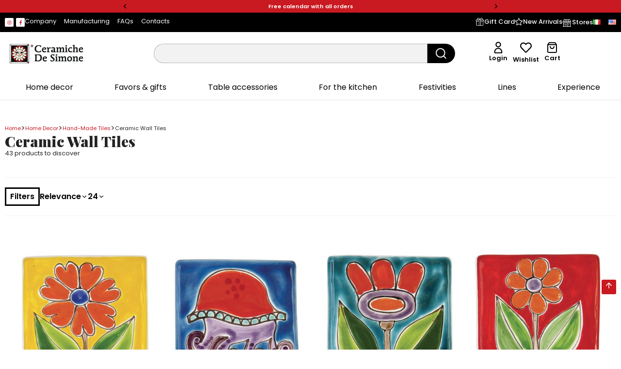

--- FILE ---
content_type: text/html; charset=utf-8
request_url: https://www.ceramichedesimone.com/en/146-ceramic-wall-tiles
body_size: 79704
content:
<!doctype html>
<html lang="en-US">

  <head>
    
      
  <meta charset="utf-8">


  <meta http-equiv="x-ua-compatible" content="ie=edge">



  <title>Ceramic Wall Tiles Ceramiche De Simone | Sicilian pottery</title>
  
    
  
  <meta name="description" content="Discover the wide range of hand-painted ceramic wall tiles by Ceramiche De Simone and decorate your home: buy the originals online on the official shop.">
  <meta name="keywords" content="">
        <link rel="canonical" href="https://www.ceramichedesimone.com/en/146-ceramic-wall-tiles">
    
          <link rel="alternate" href="https://www.ceramichedesimone.com/it/146-tozzetti" hreflang="it">
          <link rel="alternate" href="https://www.ceramichedesimone.com/en/146-ceramic-wall-tiles" hreflang="en-us">
      
  
  
    <script type="application/ld+json">
  {
    "@context": "https://schema.org",
    "@type": "Organization",
    "name" : "Ceramiche de Simone",
    "url" : "https://www.ceramichedesimone.com/en/"
         ,"logo": {
        "@type": "ImageObject",
        "url":"https://www.ceramichedesimone.com/img/logo-1738313070.jpg"
      }
      }
</script>

<script type="application/ld+json">
  {
    "@context": "https://schema.org",
    "@type": "WebPage",
    "isPartOf": {
      "@type": "WebSite",
      "url":  "https://www.ceramichedesimone.com/en/",
      "name": "Ceramiche de Simone"
    },
    "name": "Ceramic Wall Tiles Ceramiche De Simone | Sicilian pottery",
    "url":  "https://www.ceramichedesimone.com/en/146-ceramic-wall-tiles"
  }
</script>


  <script type="application/ld+json">
    {
      "@context": "https://schema.org",
      "@type": "BreadcrumbList",
      "itemListElement": [
                  {
            "@type": "ListItem",
            "position": 1,
            "name": "Home",
            "item": "https://www.ceramichedesimone.com/en/"
          },                  {
            "@type": "ListItem",
            "position": 2,
            "name": "Home Decor",
            "item": "https://www.ceramichedesimone.com/en/112-home-decor"
          },                  {
            "@type": "ListItem",
            "position": 3,
            "name": "Hand-Made Tiles",
            "item": "https://www.ceramichedesimone.com/en/115-hand-made-tiles"
          },                  {
            "@type": "ListItem",
            "position": 4,
            "name": "Ceramic Wall Tiles",
            "item": "https://www.ceramichedesimone.com/en/146-ceramic-wall-tiles"
          }              ]
    }
  </script>
  
  
  
  <script type="application/ld+json">
  {
    "@context": "https://schema.org",
    "@type": "ItemList",
    "itemListElement": [
          {
        "@type": "ListItem",
        "position": 1,
        "name": "Ceramic Wall Tiles Folk Daisy TZT685FCFK-15",
        "url": "https://www.ceramichedesimone.com/en/ceramic-wall-tiles/1542-ceramic-wall-tiles-folk-daisy-tzt685fcfk-15.html"
      },          {
        "@type": "ListItem",
        "position": 2,
        "name": "Ceramic wall tile Folk Jellyfish TZT685FCFK-16",
        "url": "https://www.ceramichedesimone.com/en/ceramic-wall-tiles/1543-ceramic-wall-tile-folk-jellyfish.html"
      },          {
        "@type": "ListItem",
        "position": 3,
        "name": "Ceramic Wall Tiles Folk Flower TZT685FCFK-17",
        "url": "https://www.ceramichedesimone.com/en/ceramic-wall-tiles/1544-ceramic-wall-tiles-folk-flower-tzt685fcfk-17.html"
      },          {
        "@type": "ListItem",
        "position": 4,
        "name": "Ceramic Wall Tiles Daisy TZT685FCFK-18",
        "url": "https://www.ceramichedesimone.com/en/ceramic-wall-tiles/1545-ceramic-wall-tiles-daisy-tzt685fcfk-18.html"
      },          {
        "@type": "ListItem",
        "position": 5,
        "name": "Ceramic Wall Tiles Fish Folk TZT685FCFK-19",
        "url": "https://www.ceramichedesimone.com/en/ceramic-wall-tiles/1546-ceramic-wall-tiles-fish-folk-tzt685fcfk-19.html"
      },          {
        "@type": "ListItem",
        "position": 6,
        "name": "Ceramic Wall Tiles Octopus TZT685FCFK-20",
        "url": "https://www.ceramichedesimone.com/en/ceramic-wall-tiles/1547-ceramic-wall-tiles-octopus-tzt685fcfk-20.html"
      },          {
        "@type": "ListItem",
        "position": 7,
        "name": "Ceramic Wall Tiles Elephant TZT685FCFK-21",
        "url": "https://www.ceramichedesimone.com/en/ceramic-wall-tiles/1548-ceramic-wall-tiles-elephant-tzt685fcfk-21.html"
      },          {
        "@type": "ListItem",
        "position": 8,
        "name": "Ceramic Wall Tiles Bird Folk TZT685FCFK-22",
        "url": "https://www.ceramichedesimone.com/en/ceramic-wall-tiles/1549-ceramic-wall-tiles-bird-folk-tzt685fcfk-22.html"
      },          {
        "@type": "ListItem",
        "position": 9,
        "name": "Ceramic Wall Tiles Sun Folk TZT685FCFK-23",
        "url": "https://www.ceramichedesimone.com/en/ceramic-wall-tiles/1550-ceramic-wall-tiles-sun-folk-tzt685fcfk-23.html"
      },          {
        "@type": "ListItem",
        "position": 10,
        "name": "Ceramic Wall Tiles Sailor TZT685FCFK-25",
        "url": "https://www.ceramichedesimone.com/en/ceramic-wall-tiles/1551-ceramic-wall-tiles-sailor-tzt685fcfk-25.html"
      },          {
        "@type": "ListItem",
        "position": 11,
        "name": "Ceramic Wall Tiles King TZT685FCFK-26",
        "url": "https://www.ceramichedesimone.com/en/ceramic-wall-tiles/1552-ceramic-wall-tiles-king-tzt685fcfk-26.html"
      },          {
        "@type": "ListItem",
        "position": 12,
        "name": "Ceramic Wall Tiles TZT685FCFK-27",
        "url": "https://www.ceramichedesimone.com/en/ceramic-wall-tiles/1553-ceramic-wall-tiles-tzt685fcfk-27.html"
      },          {
        "@type": "ListItem",
        "position": 13,
        "name": "Ceramic Wall Tiles TZT685FCFK-28",
        "url": "https://www.ceramichedesimone.com/en/ceramic-wall-tiles/1554-ceramic-wall-tiles-tzt685fcfk-28.html"
      },          {
        "@type": "ListItem",
        "position": 14,
        "name": "Ceramic Wall Tiles TZT685FCFK-29",
        "url": "https://www.ceramichedesimone.com/en/ceramic-wall-tiles/1555-ceramic-wall-tiles-tzt685fcfk-29.html"
      },          {
        "@type": "ListItem",
        "position": 15,
        "name": "Ceramic Wall Tiles TZT685FCFK-30",
        "url": "https://www.ceramichedesimone.com/en/ceramic-wall-tiles/1556-ceramic-wall-tiles-tzt685fcfk-30.html"
      },          {
        "@type": "ListItem",
        "position": 16,
        "name": "Ceramic Wall Tiles TZT685FCFK-31",
        "url": "https://www.ceramichedesimone.com/en/ceramic-wall-tiles/1557-ceramic-wall-tiles-tzt685fcfk-31.html"
      },          {
        "@type": "ListItem",
        "position": 17,
        "name": "Ceramic Wall Tiles TZT685FCFK-32",
        "url": "https://www.ceramichedesimone.com/en/ceramic-wall-tiles/1558-ceramic-wall-tiles-tzt685fcfk-32.html"
      },          {
        "@type": "ListItem",
        "position": 18,
        "name": "Ceramic Wall Tiles TZT685FK-01",
        "url": "https://www.ceramichedesimone.com/en/ceramic-wall-tiles/1573-ceramic-wall-tiles-tzt685fk-01.html"
      },          {
        "@type": "ListItem",
        "position": 19,
        "name": "Ceramic Wall Tile Folk Cancer Crab TZT685FK-02",
        "url": "https://www.ceramichedesimone.com/en/ceramic-wall-tiles/1574-ceramic-wall-tile-folk-cancer-crab-tzt685fk-02.html"
      },          {
        "@type": "ListItem",
        "position": 20,
        "name": "Ceramic Wall Tile Octopus Folk TZT685FK-03",
        "url": "https://www.ceramichedesimone.com/en/ceramic-wall-tiles/1575-ceramic-wall-tile-octopus-folk-tzt685fk-03.html"
      },          {
        "@type": "ListItem",
        "position": 21,
        "name": "Ceramic Wall Tiles TZT685FK-04",
        "url": "https://www.ceramichedesimone.com/en/ceramic-wall-tiles/1576-ceramic-wall-tiles-tzt685fk-04.html"
      },          {
        "@type": "ListItem",
        "position": 22,
        "name": "Ceramic Wall Tiles Sun Folk TZT685FK-05",
        "url": "https://www.ceramichedesimone.com/en/ceramic-wall-tiles/1577-ceramic-wall-tiles-sun-folk-tzt685fk-05.html"
      },          {
        "@type": "ListItem",
        "position": 23,
        "name": "Ceramic wall tiles Folk Fisherman TZT685FK-06",
        "url": "https://www.ceramichedesimone.com/en/ceramic-wall-tiles/1578-ceramic-wall-tiles-folk-fisherman-tzt685fk-06.html"
      },          {
        "@type": "ListItem",
        "position": 24,
        "name": "Ceramic Wall Tiles Fish TZT685FK-07",
        "url": "https://www.ceramichedesimone.com/en/ceramic-wall-tiles/1579-ceramic-wall-tiles-fish-tzt685fk-07.html"
      }        ]
  }
</script>

  
  
    
                
                            
        <link rel="next" href="https://www.ceramichedesimone.com/en/146-ceramic-wall-tiles?page=2">  

  
    <meta property="og:title" content="Ceramic Wall Tiles Ceramiche De Simone | Sicilian pottery" />
    <meta property="og:description" content="Discover the wide range of hand-painted ceramic wall tiles by Ceramiche De Simone and decorate your home: buy the originals online on the official shop." />
    <meta property="og:url" content="https://www.ceramichedesimone.com/en/146-ceramic-wall-tiles" />
    <meta property="og:site_name" content="Ceramiche de Simone" />
    <meta property="og:type" content="website" />    



  <meta name="viewport" content="width=device-width, initial-scale=1">



  <link rel="icon" type="image/vnd.microsoft.icon" href="https://www.ceramichedesimone.com/img/favicon.ico?1743601785">
  <link rel="shortcut icon" type="image/x-icon" href="https://www.ceramichedesimone.com/img/favicon.ico?1743601785">



    <link rel="stylesheet" href="https://www.ceramichedesimone.com/themes/classic/assets/css/theme.css" type="text/css" media="all">
  <link rel="stylesheet" href="https://www.ceramichedesimone.com/modules/blockreassurance/views/dist/front.css" type="text/css" media="all">
  <link rel="stylesheet" href="https://www.ceramichedesimone.com/modules/ps_socialfollow/views/css/ps_socialfollow.css" type="text/css" media="all">
  <link rel="stylesheet" href="https://www.ceramichedesimone.com/modules/ps_searchbar/ps_searchbar.css" type="text/css" media="all">
  <link rel="stylesheet" href="https://www.ceramichedesimone.com/modules/stsitebuilder/views/css/resets/classic.css" type="text/css" media="all">
  <link rel="stylesheet" href="https://www.ceramichedesimone.com/modules/stsitebuilder/libs/elementor/assets/lib/animations/animations.min.css" type="text/css" media="all">
  <link rel="stylesheet" href="https://www.ceramichedesimone.com/modules/stsitebuilder/libs/elementor/assets/lib/eicons/css/elementor-icons.css" type="text/css" media="all">
  <link rel="stylesheet" href="https://www.ceramichedesimone.com/modules/stsitebuilder/libs/elementor/assets/lib/e-gallery/css/e-gallery.css" type="text/css" media="all">
  <link rel="stylesheet" href="https://www.ceramichedesimone.com/modules/stsitebuilder/libs/elementor/js/elementor/css/elementor/css/custom-apple-webkit.min-s1.css" type="text/css" media="all">
  <link rel="stylesheet" href="https://www.ceramichedesimone.com/modules/stsitebuilder/libs/elementor/js/elementor/css/elementor/css/custom-lightbox.min-s1.css" type="text/css" media="all">
  <link rel="stylesheet" href="https://www.ceramichedesimone.com/modules/stsitebuilder/libs/elementor/assets/lib/e-select2/css/e-select2.css" type="text/css" media="all">
  <link rel="stylesheet" href="https://www.ceramichedesimone.com/modules/stsitebuilder/libs/elementor/assets/lib/swiper/v8/css/swiper.css" type="text/css" media="all">
  <link rel="stylesheet" href="https://www.ceramichedesimone.com/modules/stsitebuilder/libs/elementor/assets/css/conditionals/e-swiper.min.css" type="text/css" media="all">
  <link rel="stylesheet" href="https://www.ceramichedesimone.com/modules/stsitebuilder/libs/elementor/assets/css/widget-counter.min.css" type="text/css" media="all">
  <link rel="stylesheet" href="https://www.ceramichedesimone.com/modules/stsitebuilder/libs/elementor/assets/css/widget-divider.min.css" type="text/css" media="all">
  <link rel="stylesheet" href="https://www.ceramichedesimone.com/modules/stsitebuilder/libs/elementor/assets/css/widget-google_maps.min.css" type="text/css" media="all">
  <link rel="stylesheet" href="https://www.ceramichedesimone.com/modules/stsitebuilder/libs/elementor/assets/css/widget-heading.min.css" type="text/css" media="all">
  <link rel="stylesheet" href="https://www.ceramichedesimone.com/modules/stsitebuilder/libs/elementor/assets/css/widget-image.min.css" type="text/css" media="all">
  <link rel="stylesheet" href="https://www.ceramichedesimone.com/modules/stsitebuilder/libs/elementor/assets/css/widget-menu-anchor.min.css" type="text/css" media="all">
  <link rel="stylesheet" href="https://www.ceramichedesimone.com/modules/stsitebuilder/libs/elementor/assets/css/widget-rating.min.css" type="text/css" media="all">
  <link rel="stylesheet" href="https://www.ceramichedesimone.com/modules/stsitebuilder/libs/elementor/assets/css/widget-social-icons.min.css" type="text/css" media="all">
  <link rel="stylesheet" href="https://www.ceramichedesimone.com/modules/stsitebuilder/libs/elementor/assets/css/widget-spacer.min.css" type="text/css" media="all">
  <link rel="stylesheet" href="https://www.ceramichedesimone.com/modules/stsitebuilder/libs/elementor/assets/css/widget-testimonial.min.css" type="text/css" media="all">
  <link rel="stylesheet" href="https://www.ceramichedesimone.com/modules/stsitebuilder/libs/elementor/assets/css/widget-text-editor.min.css" type="text/css" media="all">
  <link rel="stylesheet" href="https://www.ceramichedesimone.com/modules/stsitebuilder/libs/elementor/assets/css/widget-video.min.css" type="text/css" media="all">
  <link rel="stylesheet" href="https://www.ceramichedesimone.com/modules/stsitebuilder/libs/elementor/assets/css/widget-nested-accordion.min.css" type="text/css" media="all">
  <link rel="stylesheet" href="https://www.ceramichedesimone.com/modules/stsitebuilder/libs/elementor/assets/css/widget-nested-slider.min.css" type="text/css" media="all">
  <link rel="stylesheet" href="https://www.ceramichedesimone.com/modules/stsitebuilder/libs/elementor/assets/css/widget-link-in-bio.min.css" type="text/css" media="all">
  <link rel="stylesheet" href="https://www.ceramichedesimone.com/modules/stsitebuilder/libs/elementor/assets/css/widget-pm-product-action-button.min.css" type="text/css" media="all">
  <link rel="stylesheet" href="https://www.ceramichedesimone.com/modules/stsitebuilder/libs/elementor/assets/css/widget-pm-product-rating.min.css" type="text/css" media="all">
  <link rel="stylesheet" href="https://www.ceramichedesimone.com/modules/stsitebuilder/libs/elementor/assets/css/widget-pm-product-variant.min.css" type="text/css" media="all">
  <link rel="stylesheet" href="https://www.ceramichedesimone.com/modules/stsitebuilder/libs/elementor/assets/css/widget-st-product-tag.min.css" type="text/css" media="all">
  <link rel="stylesheet" href="https://www.ceramichedesimone.com/modules/stsitebuilder/libs/elementor/assets/css/widget-stbanner.min.css" type="text/css" media="all">
  <link rel="stylesheet" href="https://www.ceramichedesimone.com/modules/stsitebuilder/libs/elementor/assets/css/widget-stlogo.min.css" type="text/css" media="all">
  <link rel="stylesheet" href="https://www.ceramichedesimone.com/modules/stsitebuilder/libs/elementor/assets/css/widget-stnewsletter.min.css" type="text/css" media="all">
  <link rel="stylesheet" href="https://www.ceramichedesimone.com/modules/stsitebuilder/libs/elementor/assets/css/widget-sttextslider.min.css" type="text/css" media="all">
  <link rel="stylesheet" href="https://www.ceramichedesimone.com/modules/stsitebuilder/libs/elementor/assets/css/widget-lookbook.min.css" type="text/css" media="all">
  <link rel="stylesheet" href="https://www.ceramichedesimone.com/modules/stsitebuilder/libs/elementor/js/elementor/css/elementor/css/custom-widget-accordion.min-s1.css" type="text/css" media="all">
  <link rel="stylesheet" href="https://www.ceramichedesimone.com/modules/stsitebuilder/libs/elementor/js/elementor/css/elementor/css/custom-widget-alert.min-s1.css" type="text/css" media="all">
  <link rel="stylesheet" href="https://www.ceramichedesimone.com/modules/stsitebuilder/libs/elementor/js/elementor/css/elementor/css/custom-widget-icon-box.min-s1.css" type="text/css" media="all">
  <link rel="stylesheet" href="https://www.ceramichedesimone.com/modules/stsitebuilder/libs/elementor/js/elementor/css/elementor/css/custom-widget-icon-list.min-s1.css" type="text/css" media="all">
  <link rel="stylesheet" href="https://www.ceramichedesimone.com/modules/stsitebuilder/libs/elementor/js/elementor/css/elementor/css/custom-widget-image-box.min-s1.css" type="text/css" media="all">
  <link rel="stylesheet" href="https://www.ceramichedesimone.com/modules/stsitebuilder/libs/elementor/js/elementor/css/elementor/css/custom-widget-image-gallery.min-s1.css" type="text/css" media="all">
  <link rel="stylesheet" href="https://www.ceramichedesimone.com/modules/stsitebuilder/libs/elementor/js/elementor/css/elementor/css/custom-widget-progress.min-s1.css" type="text/css" media="all">
  <link rel="stylesheet" href="https://www.ceramichedesimone.com/modules/stsitebuilder/libs/elementor/js/elementor/css/elementor/css/custom-widget-star-rating.min-s1.css" type="text/css" media="all">
  <link rel="stylesheet" href="https://www.ceramichedesimone.com/modules/stsitebuilder/libs/elementor/js/elementor/css/elementor/css/custom-widget-tabs.min-s1.css" type="text/css" media="all">
  <link rel="stylesheet" href="https://www.ceramichedesimone.com/modules/stsitebuilder/libs/elementor/js/elementor/css/elementor/css/custom-widget-toggle.min-s1.css" type="text/css" media="all">
  <link rel="stylesheet" href="https://www.ceramichedesimone.com/modules/stsitebuilder/libs/elementor/js/elementor/css/elementor/css/custom-widget-nested-tabs.min-s1.css" type="text/css" media="all">
  <link rel="stylesheet" href="https://www.ceramichedesimone.com/modules/stsitebuilder/libs/elementor/assets/css/widget-shapes.min.css" type="text/css" media="all">
  <link rel="stylesheet" href="https://www.ceramichedesimone.com/modules/stsitebuilder/libs/elementor/assets/css/conditionals/shapes.min.css" type="text/css" media="all">
  <link rel="stylesheet" href="https://www.ceramichedesimone.com/modules/stsitebuilder/libs/elementor/assets/css/conditionals/dialog.min.css" type="text/css" media="all">
  <link rel="stylesheet" href="https://fonts.googleapis.com/css?family=Playfair+Display:100,100italic,200,200italic,300,300italic,400,400italic,500,500italic,600,600italic,700,700italic,800,800italic,900,900italic%7CPoppins:100,100italic,200,200italic,300,300italic,400,400italic,500,500italic,600,600italic,700,700italic,800,800italic,900,900italic%7CKanit:100,100italic,200,200italic,300,300italic,400,400italic,500,500italic,600,600italic,700,700italic,800,800italic,900,900italic%7CRoboto:100,100italic,200,200italic,300,300italic,400,400italic,500,500italic,600,600italic,700,700italic,800,800italic,900,900italic&amp;ver=0.1" type="text/css" media="all">
  <link rel="stylesheet" href="https://www.ceramichedesimone.com/modules/paypal/views/css/paypal_fo.css" type="text/css" media="all">
  <link rel="stylesheet" href="https://www.ceramichedesimone.com/modules/ps_facetedsearch/views/dist/front.css" type="text/css" media="all">
  <link rel="stylesheet" href="https://www.ceramichedesimone.com/modules/productcomments/views/css/productcomments.css" type="text/css" media="all">
  <link rel="stylesheet" href="https://www.ceramichedesimone.com/modules/feedaty/views/css/feedaty_styles.css" type="text/css" media="all">
  <link rel="stylesheet" href="https://www.ceramichedesimone.com/modules/feedaty/views/css/product-list-reviews.css" type="text/css" media="all">
  <link rel="stylesheet" href="https://www.ceramichedesimone.com/js/jquery/ui/themes/base/minified/jquery-ui.min.css" type="text/css" media="all">
  <link rel="stylesheet" href="https://www.ceramichedesimone.com/js/jquery/ui/themes/base/minified/jquery.ui.theme.min.css" type="text/css" media="all">
  <link rel="stylesheet" href="https://www.ceramichedesimone.com/modules/blockwishlist/public/wishlist.css" type="text/css" media="all">
  <link rel="stylesheet" href="https://www.ceramichedesimone.com/modules/stsitebuilder/libs/elementor/js/elementor/css/elementor/css/custom-frontend.min-s1.css" type="text/css" media="all">
  <link rel="stylesheet" href="https://www.ceramichedesimone.com/modules/stsitebuilder/libs/elementor/js/elementor/css/elementor/css/post-custom-font-css-1.css" type="text/css" media="all">
  <link rel="stylesheet" href="https://www.ceramichedesimone.com/modules/stsitebuilder/libs/elementor/js/elementor/css/elementor/css/post-miniature-60-css-1.css" type="text/css" media="all">
  <link rel="stylesheet" href="https://www.ceramichedesimone.com/modules/stsitebuilder/libs/elementor/js/elementor/css/elementor/css/post-miniature-61-css-1.css" type="text/css" media="all">
  <link rel="stylesheet" href="https://www.ceramichedesimone.com/modules/stsitebuilder/libs/elementor/js/elementor/css/elementor/css/post-miniature-62-css-1.css" type="text/css" media="all">
  <link rel="stylesheet" href="https://www.ceramichedesimone.com/modules/stsitebuilder/libs/elementor/js/elementor/css/elementor/css/post-miniature-63-css-1.css" type="text/css" media="all">
  <link rel="stylesheet" href="https://www.ceramichedesimone.com/modules/stsitebuilder/libs/elementor/js/elementor/css/elementor/css/post-global-setting-css-1.css" type="text/css" media="all">
  <link rel="stylesheet" href="https://www.ceramichedesimone.com/modules/ps_imageslider/css/homeslider.css" type="text/css" media="all">
  <link rel="stylesheet" href="https://www.ceramichedesimone.com/modules/an_productfields/views/css/front.css" type="text/css" media="all">
  <link rel="stylesheet" href="https://www.ceramichedesimone.com/modules/an_productfields/views/css/anfields-609685e75cfd20f3aedb3d840dcd7f25.css" type="text/css" media="all">
  <link rel="stylesheet" href="https://www.ceramichedesimone.com/themes/elementflow/assets/css/custom.css" type="text/css" media="all">




  

  <script type="text/javascript">
        var blockwishlistController = "https:\/\/www.ceramichedesimone.com\/en\/module\/blockwishlist\/action";
        var elementorFrontendConfig = {"environmentMode":{"edit":false,"wpPreview":false,"isScriptDebug":false},"i18n":{"shareOnFacebook":"Share on Facebook","shareOnTwitter":"Share on Twitter","pinIt":"Pin it","download":"Download","downloadImage":"Download image","fullscreen":"Fullscreen","zoom":"Zoom","share":"Share","playVideo":"Play Video","previous":"Previous","next":"Next","close":"Close","a11yCarouselWrapperAriaLabel":"Carousel | Horizontal scrolling: Arrow Left & Right","a11yCarouselPrevSlideMessage":"Previous slide","a11yCarouselNextSlideMessage":"Next slide","a11yCarouselFirstSlideMessage":"This is the first slide","a11yCarouselLastSlideMessage":"This is the last slide","a11yCarouselPaginationBulletMessage":"Go to slide"},"is_rtl":false,"breakpoints":{"xs":0,"sm":480,"md":768,"lg":992,"xl":1200,"xxl":1440,"fw":1600},"responsive":{"breakpoints":{"mobile":{"label":"Mobile Portrait","value":576,"default_value":576,"direction":"max","is_enabled":true},"mobile_extra":{"label":"Mobile Landscape","value":768,"default_value":768,"direction":"max","is_enabled":true},"tablet":{"label":"Tablet Portrait","value":992,"default_value":992,"direction":"max","is_enabled":true},"tablet_extra":{"label":"Tablet Landscape","value":1200,"default_value":1200,"direction":"max","is_enabled":true},"laptop":{"label":"Laptop","value":1366,"default_value":1366,"direction":"max","is_enabled":false},"widescreen":{"label":"Widescreen","value":2400,"default_value":2400,"direction":"min","is_enabled":false}},"hasCustomBreakpoints":true},"version":"2.3.1","is_static":false,"experimentalFeatures":{"e_font_icon_svg":true,"additional_custom_breakpoints":true,"container":true,"container_grid":true,"e_swiper_latest":true,"e_nested_atomic_repeaters":true,"e_optimized_markup":true,"e_onboarding":true,"nested-elements":true,"editor_v2":true,"link-in-bio":true},"kit":{"global_image_lightbox":false,"lightbox_enable_counter":false,"lightbox_enable_fullscreen":false,"lightbox_enable_zoom":false,"lightbox_enable_share":false},"urls":{"assets":"\/modules\/stsitebuilder\/libs\/elementor\/assets\/","ajaxurl":"","uploadUrl":"http:\/\/www.ceramichedesimone.com\/js\/elementor\/css\/"},"nonces":[],"swiperClass":"swiper","prestashop":{"genders":[{"id":1,"name":"Mr."},{"id":2,"name":"Mrs."}]},"hasQuickviewTemplate":true,"settings":{"styleGlobals":[],"page":[],"editorPreferences":[],"themeEditorCustomCode":[],"themeEditorLightbox":[],"themeEditorSidebar":[],"themeEditorSideCartPanel":[],"themeEditorTypography":[],"themeEditorGeneral":{"stsb_active_breakpoints":["viewport_mobile","viewport_mobile_extra","viewport_tablet","viewport_tablet_extra"]},"themeEditorButtons":[],"themeEditorClassic":[],"childThemeMyAccount":[],"childThemeCheckout":[]}};
        var prestashop = {"cart":{"products":[],"totals":{"total":{"type":"total","label":"Total","amount":0,"value":"\u20ac\u00a00.00"},"total_including_tax":{"type":"total","label":"Total (tax incl.)","amount":0,"value":"\u20ac\u00a00.00"},"total_excluding_tax":{"type":"total","label":"Total (tax excl.)","amount":0,"value":"\u20ac\u00a00.00"}},"subtotals":{"products":{"type":"products","label":"Subtotal","amount":0,"value":"\u20ac\u00a00.00"},"discounts":null,"shipping":{"type":"shipping","label":"Shipping","amount":0,"value":""},"tax":null},"products_count":0,"summary_string":"0 items","vouchers":{"allowed":1,"added":[]},"discounts":[],"minimalPurchase":0,"minimalPurchaseRequired":""},"currency":{"id":1,"name":"Euro","iso_code":"EUR","iso_code_num":"978","sign":"\u20ac"},"customer":{"lastname":null,"firstname":null,"email":null,"birthday":null,"newsletter":null,"newsletter_date_add":null,"optin":null,"website":null,"company":null,"siret":null,"ape":null,"is_logged":false,"gender":{"type":null,"name":null},"addresses":[]},"country":{"id_zone":9,"id_currency":0,"call_prefix":39,"iso_code":"IT","active":"1","contains_states":"1","need_identification_number":"1","need_zip_code":"1","zip_code_format":"NNNNN","display_tax_label":"1","name":"Italia","id":10},"language":{"name":"English (English)","iso_code":"en","locale":"en-US","language_code":"en-us","active":"1","is_rtl":"0","date_format_lite":"m\/d\/Y","date_format_full":"m\/d\/Y H:i:s","id":2},"page":{"title":"","canonical":"https:\/\/www.ceramichedesimone.com\/en\/146-ceramic-wall-tiles","meta":{"title":"Ceramic Wall Tiles Ceramiche De Simone | Sicilian pottery","description":"Discover the wide range of hand-painted ceramic wall tiles by Ceramiche De Simone and decorate your home: buy the originals online on the official shop.","keywords":"","robots":"index"},"page_name":"category","body_classes":{"lang-en":true,"lang-rtl":false,"country-IT":true,"currency-EUR":true,"layout-full-width":true,"page-category":true,"tax-display-enabled":true,"page-customer-account":false,"category-id-146":true,"category-Ceramic Wall Tiles":true,"category-id-parent-115":true,"category-depth-level-4":true},"admin_notifications":[],"password-policy":{"feedbacks":{"0":"Very weak","1":"Weak","2":"Average","3":"Strong","4":"Very strong","Straight rows of keys are easy to guess":"Straight rows of keys are easy to guess","Short keyboard patterns are easy to guess":"Short keyboard patterns are easy to guess","Use a longer keyboard pattern with more turns":"Use a longer keyboard pattern with more turns","Repeats like \"aaa\" are easy to guess":"Repeats like \"aaa\" are easy to guess","Repeats like \"abcabcabc\" are only slightly harder to guess than \"abc\"":"Repeats like \"abcabcabc\" are only slightly harder to guess than \"abc\"","Sequences like abc or 6543 are easy to guess":"Sequences like \"abc\" or \"6543\" are easy to guess.","Recent years are easy to guess":"Recent years are easy to guess","Dates are often easy to guess":"Dates are often easy to guess","This is a top-10 common password":"This is a top-10 common password","This is a top-100 common password":"This is a top-100 common password","This is a very common password":"This is a very common password","This is similar to a commonly used password":"This is similar to a commonly used password","A word by itself is easy to guess":"A word by itself is easy to guess","Names and surnames by themselves are easy to guess":"Names and surnames by themselves are easy to guess","Common names and surnames are easy to guess":"Common names and surnames are easy to guess","Use a few words, avoid common phrases":"Use a few words, avoid common phrases","No need for symbols, digits, or uppercase letters":"No need for symbols, digits, or uppercase letters","Avoid repeated words and characters":"Avoid repeated words and characters","Avoid sequences":"Avoid sequences","Avoid recent years":"Avoid recent years","Avoid years that are associated with you":"Avoid years that are associated with you","Avoid dates and years that are associated with you":"Avoid dates and years that are associated with you","Capitalization doesn't help very much":"Capitalization doesn't help very much","All-uppercase is almost as easy to guess as all-lowercase":"All-uppercase is almost as easy to guess as all-lowercase","Reversed words aren't much harder to guess":"Reversed words aren't much harder to guess","Predictable substitutions like '@' instead of 'a' don't help very much":"Predictable substitutions like \"@\" instead of \"a\" don't help very much.","Add another word or two. Uncommon words are better.":"Add another word or two. Uncommon words are better."}}},"shop":{"name":"Ceramiche de Simone","logo":"https:\/\/www.ceramichedesimone.com\/img\/logo-1738313070.jpg","stores_icon":"https:\/\/www.ceramichedesimone.com\/img\/logo_stores.png","favicon":"https:\/\/www.ceramichedesimone.com\/img\/favicon.ico"},"core_js_public_path":"\/themes\/","urls":{"base_url":"https:\/\/www.ceramichedesimone.com\/","current_url":"https:\/\/www.ceramichedesimone.com\/en\/146-ceramic-wall-tiles","shop_domain_url":"https:\/\/www.ceramichedesimone.com","img_ps_url":"https:\/\/www.ceramichedesimone.com\/img\/","img_cat_url":"https:\/\/www.ceramichedesimone.com\/img\/c\/","img_lang_url":"https:\/\/www.ceramichedesimone.com\/img\/l\/","img_prod_url":"https:\/\/www.ceramichedesimone.com\/img\/p\/","img_manu_url":"https:\/\/www.ceramichedesimone.com\/img\/m\/","img_sup_url":"https:\/\/www.ceramichedesimone.com\/img\/su\/","img_ship_url":"https:\/\/www.ceramichedesimone.com\/img\/s\/","img_store_url":"https:\/\/www.ceramichedesimone.com\/img\/st\/","img_col_url":"https:\/\/www.ceramichedesimone.com\/img\/co\/","img_url":"https:\/\/www.ceramichedesimone.com\/themes\/classic\/assets\/img\/","css_url":"https:\/\/www.ceramichedesimone.com\/themes\/classic\/assets\/css\/","js_url":"https:\/\/www.ceramichedesimone.com\/themes\/classic\/assets\/js\/","pic_url":"https:\/\/www.ceramichedesimone.com\/upload\/","theme_assets":"https:\/\/www.ceramichedesimone.com\/themes\/classic\/assets\/","theme_dir":"https:\/\/www.ceramichedesimone.com\/themes\/elementflow\/","child_theme_assets":"https:\/\/www.ceramichedesimone.com\/themes\/elementflow\/assets\/","child_img_url":"https:\/\/www.ceramichedesimone.com\/themes\/elementflow\/assets\/img\/","child_css_url":"https:\/\/www.ceramichedesimone.com\/themes\/elementflow\/assets\/css\/","child_js_url":"https:\/\/www.ceramichedesimone.com\/themes\/elementflow\/assets\/js\/","pages":{"address":"https:\/\/www.ceramichedesimone.com\/en\/address","addresses":"https:\/\/www.ceramichedesimone.com\/en\/addresses","authentication":"https:\/\/www.ceramichedesimone.com\/en\/login","manufacturer":"https:\/\/www.ceramichedesimone.com\/en\/manufacturers","cart":"https:\/\/www.ceramichedesimone.com\/en\/cart","category":"https:\/\/www.ceramichedesimone.com\/en\/index.php?controller=category","cms":"https:\/\/www.ceramichedesimone.com\/en\/index.php?controller=cms","contact":"https:\/\/www.ceramichedesimone.com\/en\/contact","discount":"https:\/\/www.ceramichedesimone.com\/en\/vouchers","guest_tracking":"https:\/\/www.ceramichedesimone.com\/en\/guest-tracking","history":"https:\/\/www.ceramichedesimone.com\/en\/order-history","identity":"https:\/\/www.ceramichedesimone.com\/en\/identity","index":"https:\/\/www.ceramichedesimone.com\/en\/","my_account":"https:\/\/www.ceramichedesimone.com\/en\/my-account","order_confirmation":"https:\/\/www.ceramichedesimone.com\/en\/confirm-order","order_detail":"https:\/\/www.ceramichedesimone.com\/en\/index.php?controller=order-detail","order_follow":"https:\/\/www.ceramichedesimone.com\/en\/order-follow","order":"https:\/\/www.ceramichedesimone.com\/en\/order","order_return":"https:\/\/www.ceramichedesimone.com\/en\/index.php?controller=order-return","order_slip":"https:\/\/www.ceramichedesimone.com\/en\/credit-slip","pagenotfound":"https:\/\/www.ceramichedesimone.com\/en\/page-not-found","password":"https:\/\/www.ceramichedesimone.com\/en\/password-recovery","pdf_invoice":"https:\/\/www.ceramichedesimone.com\/en\/index.php?controller=pdf-invoice","pdf_order_return":"https:\/\/www.ceramichedesimone.com\/en\/index.php?controller=pdf-order-return","pdf_order_slip":"https:\/\/www.ceramichedesimone.com\/en\/index.php?controller=pdf-order-slip","prices_drop":"https:\/\/www.ceramichedesimone.com\/en\/prices-drop","product":"https:\/\/www.ceramichedesimone.com\/en\/index.php?controller=product","registration":"https:\/\/www.ceramichedesimone.com\/en\/register","search":"https:\/\/www.ceramichedesimone.com\/en\/research","sitemap":"https:\/\/www.ceramichedesimone.com\/en\/sitemap","stores":"https:\/\/www.ceramichedesimone.com\/en\/stores","supplier":"https:\/\/www.ceramichedesimone.com\/en\/supplier","new_products":"https:\/\/www.ceramichedesimone.com\/en\/index.php?controller=new-products","brands":"https:\/\/www.ceramichedesimone.com\/en\/manufacturers","register":"https:\/\/www.ceramichedesimone.com\/en\/register","order_login":"https:\/\/www.ceramichedesimone.com\/en\/order?login=1"},"alternative_langs":{"it":"https:\/\/www.ceramichedesimone.com\/it\/146-tozzetti","en-us":"https:\/\/www.ceramichedesimone.com\/en\/146-ceramic-wall-tiles"},"actions":{"logout":"https:\/\/www.ceramichedesimone.com\/en\/?mylogout="},"no_picture_image":{"bySize":{"small_default":{"url":"https:\/\/www.ceramichedesimone.com\/img\/p\/en-default-small_default.jpg","width":98,"height":98},"cart_default":{"url":"https:\/\/www.ceramichedesimone.com\/img\/p\/en-default-cart_default.jpg","width":125,"height":125},"120140":{"url":"https:\/\/www.ceramichedesimone.com\/img\/p\/en-default-120140.jpg","width":120,"height":140},"120160":{"url":"https:\/\/www.ceramichedesimone.com\/img\/p\/en-default-120160.jpg","width":120,"height":160},"home_default":{"url":"https:\/\/www.ceramichedesimone.com\/img\/p\/en-default-home_default.jpg","width":250,"height":250},"medium_default":{"url":"https:\/\/www.ceramichedesimone.com\/img\/p\/en-default-medium_default.jpg","width":452,"height":452},"450600":{"url":"https:\/\/www.ceramichedesimone.com\/img\/p\/en-default-450600.jpg","width":450,"height":600},"600600":{"url":"https:\/\/www.ceramichedesimone.com\/img\/p\/en-default-600600.jpg","width":600,"height":600},"600700":{"url":"https:\/\/www.ceramichedesimone.com\/img\/p\/en-default-600700.jpg","width":600,"height":700},"750600":{"url":"https:\/\/www.ceramichedesimone.com\/img\/p\/en-default-750600.jpg","width":750,"height":600},"600800":{"url":"https:\/\/www.ceramichedesimone.com\/img\/p\/en-default-600800.jpg","width":600,"height":800},"large_default":{"url":"https:\/\/www.ceramichedesimone.com\/img\/p\/en-default-large_default.jpg","width":800,"height":800},"1000670":{"url":"https:\/\/www.ceramichedesimone.com\/img\/p\/en-default-1000670.jpg","width":1000,"height":670},"1200-1200":{"url":"https:\/\/www.ceramichedesimone.com\/img\/p\/en-default-1200-1200.jpg","width":1200,"height":1200},"12001400":{"url":"https:\/\/www.ceramichedesimone.com\/img\/p\/en-default-12001400.jpg","width":1200,"height":1400},"12001600":{"url":"https:\/\/www.ceramichedesimone.com\/img\/p\/en-default-12001600.jpg","width":1200,"height":1600}},"small":{"url":"https:\/\/www.ceramichedesimone.com\/img\/p\/en-default-small_default.jpg","width":98,"height":98},"medium":{"url":"https:\/\/www.ceramichedesimone.com\/img\/p\/en-default-600700.jpg","width":600,"height":700},"large":{"url":"https:\/\/www.ceramichedesimone.com\/img\/p\/en-default-12001600.jpg","width":1200,"height":1600},"legend":""}},"configuration":{"display_taxes_label":true,"display_prices_tax_incl":true,"is_catalog":false,"show_prices":true,"opt_in":{"partner":true},"quantity_discount":{"type":"discount","label":"Unit discount"},"voucher_enabled":1,"return_enabled":0},"field_required":[],"breadcrumb":{"links":[{"title":"Home","url":"https:\/\/www.ceramichedesimone.com\/en\/"},{"title":"Home Decor","url":"https:\/\/www.ceramichedesimone.com\/en\/112-home-decor"},{"title":"Hand-Made Tiles","url":"https:\/\/www.ceramichedesimone.com\/en\/115-hand-made-tiles"},{"title":"Ceramic Wall Tiles","url":"https:\/\/www.ceramichedesimone.com\/en\/146-ceramic-wall-tiles"}],"count":4},"link":{"protocol_link":"https:\/\/","protocol_content":"https:\/\/"},"time":1769028071,"static_token":"eefbef24dd1fac44b3976893045f5970","token":"e90eb648fb9f48b7948e3a94eaba2776","debug":false};
        var productsAlreadyTagged = [];
        var psemailsubscription_subscription = "https:\/\/www.ceramichedesimone.com\/en\/module\/ps_emailsubscription\/subscription";
        var psr_icon_color = "#c91921";
        var removeFromWishlistUrl = "https:\/\/www.ceramichedesimone.com\/en\/module\/blockwishlist\/action?action=deleteProductFromWishlist";
        var stsitebuilder = {"cart_url":"\/\/www.ceramichedesimone.com\/en\/cart","cart_page":"\/\/www.ceramichedesimone.com\/en\/cart?action=show","maximum_already_message":"You already have the maximum quantity available for this product.","blockwishlist_is_required":"Make sure the Wishlist by PrestaShop is installed & enabled.","version":"2.3.1","che_cart_summary_sticky":1};
        var wishlistAddProductToCartUrl = "https:\/\/www.ceramichedesimone.com\/en\/module\/blockwishlist\/action?action=addProductToCart";
        var wishlistUrl = "https:\/\/www.ceramichedesimone.com\/en\/module\/blockwishlist\/view";
      </script>
<!-- Meta Pixel Code -->

<script>
!function(f,b,e,v,n,t,s)
{if(f.fbq)return;n=f.fbq=function(){n.callMethod?
n.callMethod.apply(n,arguments):n.queue.push(arguments)};
if(!f._fbq)f._fbq=n;n.push=n;n.loaded=!0;n.version='2.0';
n.queue=[];t=b.createElement(e);t.async=!0;
t.src=v;s=b.getElementsByTagName(e)[0];
s.parentNode.insertBefore(t,s)}(window, document,'script',
'https://connect.facebook.net/en_US/fbevents.js');
fbq('init', '202012254532038');
fbq('track', 'PageView');
</script>
<noscript><img height="1" width="1" style="display:none"
src="https://www.facebook.com/tr?id=202012254532038&ev=PageView&noscript=1"
/></noscript>
<!-- End Meta Pixel Code -->



  <script async src="https://www.googletagmanager.com/gtag/js?id=G-HVPQYDZEP0"></script>
<script>
  window.dataLayer = window.dataLayer || [];
  function gtag(){dataLayer.push(arguments);}
  gtag('js', new Date());
  gtag(
    'config',
    'G-HVPQYDZEP0',
    {
      'debug_mode':false
                      }
  );
</script>

<script>
	if(typeof(productsAlreadyTagged) ==='undefined')
        var productsAlreadyTagged = [];
</script>  <!-- START OF DOOFINDER ADD TO CART SCRIPT -->
  <script>
    document.addEventListener('doofinder.cart.add', function(event) {

      const checkIfCartItemHasVariation = (cartObject) => {
        return (cartObject.item_id === cartObject.grouping_id) ? false : true;
      }

      /**
      * Returns only ID from string
      */
      const sanitizeVariationID = (variationID) => {
        return variationID.replace(/\D/g, "")
      }

      doofinderManageCart({
        cartURL          : "https://www.ceramichedesimone.com/en/cart",  //required for prestashop 1.7, in previous versions it will be empty.
        cartToken        : "eefbef24dd1fac44b3976893045f5970",
        productID        : checkIfCartItemHasVariation(event.detail) ? event.detail.grouping_id : event.detail.item_id,
        customizationID  : checkIfCartItemHasVariation(event.detail) ? sanitizeVariationID(event.detail.item_id) : 0,   // If there are no combinations, the value will be 0
        quantity         : event.detail.amount,
        statusPromise    : event.detail.statusPromise,
        itemLink         : event.detail.link,
        group_id         : event.detail.group_id
      });
    });
  </script>
  <!-- END OF DOOFINDER ADD TO CART SCRIPT -->

  <!-- START OF DOOFINDER UNIQUE SCRIPT -->
  <script data-keepinline>
    
    (function(w, k) {w[k] = window[k] || function () { (window[k].q = window[k].q || []).push(arguments) }})(window, "doofinderApp")
    

    // Custom personalization:
    doofinderApp("config", "language", "en-us");
    doofinderApp("config", "currency", "EUR");
  </script>
  <script src="https://eu1-config.doofinder.com/2.x/5922d8d4-15b9-4d3f-aed4-fcc47759e31e.js" async></script>
  <!-- END OF DOOFINDER UNIQUE SCRIPT -->

  <!-- START INTEGRATION WITH KLAVIYO -->
  <script>
    window.addEventListener('load', async (event) => {
      if ('undefined' !== typeof klaviyo && 'undefined' !== typeof klCustomer && false === await klaviyo.isIdentified() && klCustomer && "" !== klCustomer.email) {
        const companyId = await klaviyo.account();
        let userId = window.localStorage.getItem('df-random-userid');
        userId = JSON.parse(userId);
        
        klaviyo.identify({
            "email": klCustomer.email
        });

        try {
          const response = await fetch('https://a.klaviyo.com/client/profiles?company_id=' + companyId, {
            method: 'POST',
            headers: {
              accept: 'application/vnd.api+json',
              revision: '2025-01-15',
              'content-type': 'application/vnd.api+json'
            },
            body: JSON.stringify({
              data: {
                type: "profile",
                attributes: {
                  email: klCustomer.email,
                  external_id: userId
                }
              }
            })
          });

          if (!response.ok) {
            console.error('Failed to send data to Klaviyo:', await response.text());
          }
        } catch (error) {
          console.error('Failed to send data to Klaviyo:', error);
        }
      }
    });
  </script>
  <!-- END INTEGRATION WITH KLAVIYO -->




    
  </head>

  <body id="category" class="lang-en country-it currency-eur layout-full-width page-category tax-display-enabled category-id-146 category-ceramic-wall-tiles category-id-parent-115 category-depth-level-4">

    
      
    

    <main>
      
              

      <header id="header">
        

  <div class="header-banner">
    
  </div>

<div id="stsb-header"><style>#stsb-header .elementor-1512 .elementor-element.elementor-element-7a6e51ca{--display:flex;--flex-direction:row;--container-widget-width:initial;--container-widget-height:100%;--container-widget-flex-grow:1;--container-widget-align-self:stretch;--flex-wrap-mobile:wrap;--justify-content:center;--flex-wrap:nowrap;--overflow:hidden;--background-transition:0.3s;--padding-top:5px;--padding-bottom:5px;--padding-left:0px;--padding-right:0px;}#stsb-header .elementor-1512 .elementor-element.elementor-element-7a6e51ca:not(.elementor-motion-effects-element-type-background), #stsb-header .elementor-1512 .elementor-element.elementor-element-7a6e51ca > .elementor-motion-effects-container > .elementor-motion-effects-layer{background-color:var( --e-global-color-primary );}#stsb-header .elementor-1512 .elementor-element.elementor-element-7a6e51ca, #stsb-header .elementor-1512 .elementor-element.elementor-element-7a6e51ca::before{--border-transition:0.3s;}#stsb-header .elementor-1512 .elementor-element.elementor-element-200d60a .stsb_flex_wrapper{--flex-direction:row;--container-widget-width:calc( ( 1 - var( --container-widget-flex-grow ) ) * 100% );--container-widget-height:100%;--container-widget-flex-grow:1;--container-widget-align-self:stretch;--flex-wrap-mobile:wrap;--justify-content:center;--align-items:center;--gap:0px 10px;--flex-wrap:nowrap;}#stsb-header .elementor-1512 .elementor-element.elementor-element-200d60a > .elementor-widget-container > .stsb_grid_wrapper{--gap:10px 20px;--grid-auto-flow:row;--justify-items:center;--align-items:center;}#stsb-header .elementor-1512 .elementor-element.elementor-element-200d60a>.elementor-widget-container>.swiper{--swiper-button-display:inline-flex;--swiper-button-width:15px;--swiper-button-height:15px;}#stsb-header .elementor-1512 .elementor-element.elementor-element-200d60a.elementor-arrows-position-outside>.elementor-widget-container>.swiper{--swiper-button-display:inline-flex;}#stsb-header .elementor-1512 .elementor-element.elementor-element-200d60a>.elementor-widget-container>.swiper>.swiper-scrollbar{display:block;}#stsb-header .elementor-1512 .elementor-element.elementor-element-200d60a .elementor-image-box-content{text-align:center;}#stsb-header .elementor-1512 .elementor-element.elementor-element-200d60a .st_image_layered_desc{color:var( --e-global-color-tertiary );font-size:11px;font-weight:600;}#stsb-header .elementor-1512 .elementor-element.elementor-element-200d60a .elementor-button{font-size:12px;padding:03px 05px 03px 05px;}#stsb-header .elementor-1512 .elementor-element.elementor-element-200d60a.elementor-position-right .elementor-image-box-img{margin-left:15px;}#stsb-header .elementor-1512 .elementor-element.elementor-element-200d60a.elementor-position-left .elementor-image-box-img{margin-right:15px;}#stsb-header .elementor-1512 .elementor-element.elementor-element-200d60a.elementor-position-top .elementor-image-box-img{margin-bottom:15px;}#stsb-header .elementor-1512 .elementor-element.elementor-element-200d60a .elementor-image-box-img img{transition-duration:0.3s;}#stsb-header .elementor-1512 .elementor-element.elementor-element-200d60a>.elementor-widget-container>.swiper>.elementor-swiper-button,#stsb-header .elementor-1512 .elementor-element.elementor-element-200d60a>.elementor-widget-container>.stsb_heading_warpper .elementor-swiper-button{font-size:15px;}#stsb-header .elementor-1512 .elementor-element.elementor-element-200d60a>.elementor-widget-container>.swiper>.elementor-swiper-button svg,#stsb-header .elementor-1512 .elementor-element.elementor-element-200d60a>.elementor-widget-container>.stsb_heading_warpper .elementor-swiper-button svg{width:15px;}#stsb-header .elementor-1512 .elementor-element.elementor-element-200d60a>.elementor-widget-container>.swiper>.elementor-swiper-button{color:var( --e-global-color-secondary );}#stsb-header .elementor-1512 .elementor-element.elementor-element-200d60a>.elementor-widget-container>.swiper>.elementor-swiper-button svg{fill:var( --e-global-color-secondary );}#stsb-header .elementor-1512 .elementor-element.elementor-element-200d60a>.elementor-widget-container>.stsb_heading_warpper .elementor-swiper-button{color:var( --e-global-color-secondary );}#stsb-header .elementor-1512 .elementor-element.elementor-element-200d60a>.elementor-widget-container>.stsb_heading_warpper .elementor-swiper-button svg{fill:var( --e-global-color-secondary );}#stsb-header .elementor-1512 .elementor-element.elementor-element-200d60a>.elementor-widget-container>.stsb_heading_warpper .elementor-swiper-button .stsb-swiper-button-tr{--stsb-gap:6px;}#stsb-header .elementor-1512 .elementor-element.elementor-element-200d60a>.elementor-widget-container>.swiper>.swiper-pagination{--swiper-pagination-bottom:0px;--swiper-pagination-top:auto;--swiper-pagination-right:0px;--swiper-pagination-left:auto;}#stsb-header .elementor-1512 .elementor-element.elementor-element-200d60a>.elementor-widget-container>.swiper.swiper-horizontal > .swiper-pagination-progressbar, #stsb-header .elementor-1512 .elementor-element.elementor-element-200d60a>.elementor-widget-container>.swiper > .swiper-pagination-progressbar.swiper-pagination-horizontal{top:auto;bottom:0px;}#stsb-header .elementor-1512 .elementor-element.elementor-element-200d60a>.elementor-widget-container>.swiper.swiper-vertical > .swiper-pagination-progressbar, #stsb-header .elementor-1512 .elementor-element.elementor-element-200d60a>.elementor-widget-container>.swiper > .swiper-pagination-progressbar.swiper-pagination-vertical{left:auto;right:0px;}#stsb-header .elementor-1512 .elementor-element.elementor-element-200d60a.elementor-element{--align-self:center;}#stsb-header .elementor-1512 .elementor-element.elementor-element-fd46de3{--display:flex;--flex-direction:row;--container-widget-width:initial;--container-widget-height:100%;--container-widget-flex-grow:1;--container-widget-align-self:stretch;--flex-wrap-mobile:wrap;--flex-wrap:nowrap;--background-transition:0.3s;border-style:solid;--border-style:solid;}#stsb-header .elementor-1512 .elementor-element.elementor-element-fd46de3:not(.elementor-motion-effects-element-type-background), #stsb-header .elementor-1512 .elementor-element.elementor-element-fd46de3 > .elementor-motion-effects-container > .elementor-motion-effects-layer{background-color:#FFFFFF;}#stsb-header .elementor-1512 .elementor-element.elementor-element-fd46de3, #stsb-header .elementor-1512 .elementor-element.elementor-element-fd46de3::before{--border-transition:0.3s;}#stsb-header .elementor-1512 .elementor-element.elementor-element-905f43f{--display:flex;--align-items:flex-start;--container-widget-width:calc( ( 1 - var( --container-widget-flex-grow ) ) * 100% );--flex-wrap:nowrap;--background-transition:0.3s;}#stsb-header .elementor-1512 .elementor-element.elementor-element-cc75494 .stsb_flex_wrapper{--align-items:center;--container-widget-width:calc( ( 1 - var( --container-widget-flex-grow ) ) * 100% );--flex-wrap:nowrap;}#stsb-header .elementor-1512 .elementor-element.elementor-element-cc75494 .stsb_bar_item i{font-size:24px;}#stsb-header .elementor-1512 .elementor-element.elementor-element-cc75494 .stsb_bar_item svg{width:24px;}#stsb-header .elementor-1512 .elementor-element.elementor-element-cc75494 .stsb_bubble{right:-5px;top:-5px;}#stsb-header .elementor-1512 .elementor-element.elementor-element-623ff5c .stsb_flex_wrapper{--align-items:center;--container-widget-width:calc( ( 1 - var( --container-widget-flex-grow ) ) * 100% );--flex-wrap:nowrap;}#stsb-header .elementor-1512 .elementor-element.elementor-element-623ff5c .stsb_bar_item i{font-size:24px;}#stsb-header .elementor-1512 .elementor-element.elementor-element-623ff5c .stsb_bar_item svg{width:24px;}#stsb-header .elementor-1512 .elementor-element.elementor-element-623ff5c .stsb_bubble{right:-5px;top:-5px;}#stsb-header .elementor-1512 .elementor-element.elementor-element-4c0c444{--display:flex;--align-items:flex-start;--container-widget-width:calc( ( 1 - var( --container-widget-flex-grow ) ) * 100% );--flex-wrap:nowrap;--background-transition:0.3s;}#stsb-header .elementor-1512 .elementor-element.elementor-element-6572182{text-align:left;}#stsb-header .elementor-1512 .elementor-element.elementor-element-6572182 .elementor-image img{width:200px;}#stsb-header .elementor-1512 .elementor-element.elementor-element-1a9c762{--display:flex;--flex-direction:row;--container-widget-width:calc( ( 1 - var( --container-widget-flex-grow ) ) * 100% );--container-widget-height:100%;--container-widget-flex-grow:1;--container-widget-align-self:stretch;--flex-wrap-mobile:wrap;--justify-content:flex-end;--align-items:center;--gap:0px 0px;--flex-wrap:nowrap;--background-transition:0.3s;}#stsb-header .elementor-1512 .elementor-element.elementor-element-a013060 .stsb_customer_sign_in .stsb_customer_link{--flex-direction:column;--container-widget-width:calc( ( 1 - var( --container-widget-flex-grow ) ) * 100% );--container-widget-height:initial;--container-widget-flex-grow:0;--container-widget-align-self:initial;--flex-wrap-mobile:wrap;--align-items:center;--flex-wrap:nowrap;}#stsb-header .elementor-1512 .elementor-element.elementor-element-a013060 .stsb_customer_sign_in .stsb_customer_widget_icon i{font-size:24px;}#stsb-header .elementor-1512 .elementor-element.elementor-element-a013060 .stsb_customer_sign_in .stsb_customer_widget_icon svg{width:24px;}#stsb-header .elementor-1512 .elementor-element.elementor-element-a013060 .stsb_customer_logged .stsb_customer_link{--flex-direction:column;--container-widget-width:calc( ( 1 - var( --container-widget-flex-grow ) ) * 100% );--container-widget-height:initial;--container-widget-flex-grow:0;--container-widget-align-self:initial;--flex-wrap-mobile:wrap;--justify-content:center;--align-items:center;--flex-wrap:wrap;}#stsb-header .elementor-1512 .elementor-element.elementor-element-a013060 .stsb_customer_logged .stsb_customer_widget_icon i{font-size:24px;}#stsb-header .elementor-1512 .elementor-element.elementor-element-a013060 .stsb_customer_logged .stsb_customer_widget_icon svg{width:24px;}#stsb-header .elementor-1512 .elementor-element.elementor-element-a013060 .stsb_dropdown_label_r .stsb_header_label_text_item{font-weight:600;}#stsb-header .elementor-1512 .elementor-element.elementor-element-a013060 .stsb_customer_link{color:var( --e-global-color-secondary );}#stsb-header .elementor-1512 .elementor-element.elementor-element-a013060 .stsb_customer_link svg{fill:var( --e-global-color-secondary );}#stsb-header .elementor-1512 .elementor-element.elementor-element-a013060 .stsb-dropdown-toggle{font-size:14px;}#stsb-header .elementor-1512 .elementor-element.elementor-element-a013060 .stsb-dropdown-toggle svg{width:14px;}#stsb-header .elementor-1512 .elementor-element.elementor-element-a013060 .dropdown-menu{width:180px;}#stsb-header .elementor-1512 .elementor-element.elementor-element-a013060 .dropdown-item{white-space:normal;padding:10px 10px 10px 10px;color:var( --e-global-color-secondary );}body:not(.lang-rtl) #stsb-header .elementor-1512 .elementor-element.elementor-element-a013060 .dropdown-item .stsb_header_label_item{margin-left:10px;}body.lang-rtl #stsb-header .elementor-1512 .elementor-element.elementor-element-a013060 .dropdown-item .stsb_header_label_item{margin-right:10px;}#stsb-header .elementor-1512 .elementor-element.elementor-element-a013060 .dropdown-item svg{fill:var( --e-global-color-secondary );}#stsb-header .elementor-1512 .elementor-element.elementor-element-a013060 .dropdown-divider{border-top-color:var( --e-global-color-secondary );}#stsb-header .elementor-1512 .elementor-element.elementor-element-a013060 .dropdown-item .stsb_icon_wrapper{font-size:14px;}#stsb-header .elementor-1512 .elementor-element.elementor-element-a013060 .dropdown-item .stsb_icon_wrapper svg{width:14px;}#stsb-header .elementor-1512 .elementor-element.elementor-element-42cc49f{--display:flex;--gap:0px 0px;--flex-wrap:nowrap;--background-transition:0.3s;}#stsb-header .elementor-1512 .elementor-element.elementor-element-4229a34 .elementor-icon-box-wrapper{--flex-direction:column;--align-items:center;text-align:center;}#stsb-header .elementor-1512 .elementor-element.elementor-element-4229a34 .elementor-icon-box-title{margin-bottom:0px;color:var( --e-global-color-secondary );}#stsb-header .elementor-1512 .elementor-element.elementor-element-4229a34.elementor-view-stacked .elementor-icon{background-color:var( --e-global-color-secondary );}#stsb-header .elementor-1512 .elementor-element.elementor-element-4229a34.elementor-view-framed .elementor-icon, #stsb-header .elementor-1512 .elementor-element.elementor-element-4229a34.elementor-view-default .elementor-icon{fill:var( --e-global-color-secondary );color:var( --e-global-color-secondary );border-color:var( --e-global-color-secondary );}#stsb-header .elementor-1512 .elementor-element.elementor-element-4229a34 .elementor-icon{font-size:24px;padding:0px;}#stsb-header .elementor-1512 .elementor-element.elementor-element-4229a34 .elementor-icon-box-content .elementor-icon-box-title, #stsb-header .elementor-1512 .elementor-element.elementor-element-4229a34 .elementor-icon-box-content .elementor-icon-box-title a{font-family:"Poppins", Sans-serif;font-weight:600;}#stsb-header .elementor-1512 .elementor-element.elementor-element-4229a34 .elementor-icon-box-sub-title{color:var( --e-global-color-secondary );}#stsb-header .elementor-1512 .elementor-element.elementor-element-4229a34 .elementor-icon-box-description{color:var( --e-global-color-secondary );}#stsb-header .elementor-1512 .elementor-element.elementor-element-4229a34.elementor-view-stacked .elementor-widget-container:hover .elementor-icon, #stsb-header .elementor-1512 .elementor-element.elementor-element-4229a34.elementor-view-framed .elementor-widget-container:hover .elementor-icon, #stsb-header .elementor-1512 .elementor-element.elementor-element-4229a34.elementor-view-default .elementor-widget-container:hover .elementor-icon{fill:var( --e-global-color-primary );color:var( --e-global-color-primary );border-color:var( --e-global-color-primary );}#stsb-header .elementor-1512 .elementor-element.elementor-element-4229a34 .elementor-widget-container:hover .elementor-icon-box-title{color:var( --e-global-color-primary );}#stsb-header .elementor-1512 .elementor-element.elementor-element-8792130 .stsb_cart_widget_link{--flex-direction:column;--container-widget-width:calc( ( 1 - var( --container-widget-flex-grow ) ) * 100% );--container-widget-height:initial;--container-widget-flex-grow:0;--container-widget-align-self:initial;--flex-wrap-mobile:wrap;--justify-content:center;--align-items:center;color:var( --e-global-color-secondary );}#stsb-header .elementor-1512 .elementor-element.elementor-element-8792130 .stsb_dropdown_label_r .stsb_header_label_text_item{font-weight:600;}#stsb-header .elementor-1512 .elementor-element.elementor-element-8792130 .stsb_cart_widget_icon{font-size:24px;}#stsb-header .elementor-1512 .elementor-element.elementor-element-8792130 .stsb_cart_widget_icon svg{width:24px;}#stsb-header .elementor-1512 .elementor-element.elementor-element-8792130 .stsb_cart_widget_link svg{fill:var( --e-global-color-secondary );}#stsb-header .elementor-1512 .elementor-element.elementor-element-8792130 .stsb_cart_widget_link:hover{color:var( --e-global-color-primary );}#stsb-header .elementor-1512 .elementor-element.elementor-element-8792130 .stsb_cart_widget_link:hover svg{fill:var( --e-global-color-primary );}#stsb-header .elementor-1512 .elementor-element.elementor-element-8792130 .stsb_bubble{font-family:"Poppins", Sans-serif;font-weight:bold;background:var( --e-global-color-primary );right:-5px;top:-5px;}#stsb-header .elementor-1512 .elementor-element.elementor-element-8792130 .stsb-dropdown-toggle{font-size:14px;}#stsb-header .elementor-1512 .elementor-element.elementor-element-8792130 .stsb-dropdown-toggle svg{width:14px;}#stsb-header .elementor-1512 .elementor-element.elementor-element-8792130 .stsb_small_cart_checkout_section{--align-items:center;--container-widget-width:calc( ( 1 - var( --container-widget-flex-grow ) ) * 100% );--flex-wrap:nowrap;}#stsb-header .elementor-1512 .elementor-element.elementor-element-b57b396{--display:flex;--flex-direction:row;--container-widget-width:calc( ( 1 - var( --container-widget-flex-grow ) ) * 100% );--container-widget-height:100%;--container-widget-flex-grow:1;--container-widget-align-self:stretch;--flex-wrap-mobile:wrap;--justify-content:space-between;--align-items:center;--flex-wrap:nowrap;--background-transition:0.3s;}#stsb-header .elementor-1512 .elementor-element.elementor-element-b57b396:not(.elementor-motion-effects-element-type-background), #stsb-header .elementor-1512 .elementor-element.elementor-element-b57b396 > .elementor-motion-effects-container > .elementor-motion-effects-layer{background-color:var( --e-global-color-secondary );}#stsb-header .elementor-1512 .elementor-element.elementor-element-b57b396, #stsb-header .elementor-1512 .elementor-element.elementor-element-b57b396::before{--border-transition:0.3s;}#stsb-header .elementor-1512 .elementor-element.elementor-element-b3a80b3{--display:flex;--flex-direction:row;--container-widget-width:calc( ( 1 - var( --container-widget-flex-grow ) ) * 100% );--container-widget-height:100%;--container-widget-flex-grow:1;--container-widget-align-self:stretch;--flex-wrap-mobile:wrap;--align-items:center;--flex-wrap:nowrap;--background-transition:0.3s;--padding-top:0px;--padding-bottom:0px;--padding-left:0px;--padding-right:0px;}#stsb-header .elementor-1512 .elementor-element.elementor-element-3de8d82{--grid-template-columns:repeat(0, auto);--icon-size:9px;--grid-column-gap:5px;--grid-row-gap:0px;}#stsb-header .elementor-1512 .elementor-element.elementor-element-3de8d82 .elementor-widget-container{text-align:left;}#stsb-header .elementor-1512 .elementor-element.elementor-element-3de8d82 .elementor-social-icon{background-color:var( --e-global-color-tertiary );}#stsb-header .elementor-1512 .elementor-element.elementor-element-3de8d82 .elementor-social-icon i{color:var( --e-global-color-primary );}#stsb-header .elementor-1512 .elementor-element.elementor-element-3de8d82 .elementor-social-icon svg{fill:var( --e-global-color-primary );}#stsb-header .elementor-1512 .elementor-element.elementor-element-e2da030 .elementor-icon-list-icon i{color:var( --e-global-color-primary );transition:color 0.3s;}#stsb-header .elementor-1512 .elementor-element.elementor-element-e2da030 .elementor-icon-list-icon svg{fill:var( --e-global-color-primary );transition:fill 0.3s;}#stsb-header .elementor-1512 .elementor-element.elementor-element-e2da030{--e-icon-list-icon-size:14px;--icon-vertical-offset:0px;}#stsb-header .elementor-1512 .elementor-element.elementor-element-e2da030 .elementor-icon-list-item, #stsb-header .elementor-1512 .elementor-element.elementor-element-e2da030 .elementor-icon-list-item a{gap:4px;}#stsb-header .elementor-1512 .elementor-element.elementor-element-e2da030 .elementor-icon-list-icon{order:initial;}#stsb-header .elementor-1512 .elementor-element.elementor-element-e2da030 .elementor-icon-list-text{color:var( --e-global-color-tertiary );transition:color 0.3s;}#stsb-header .elementor-1512 .elementor-element.elementor-element-e2da030 .elementor-icon-list-item > .elementor-icon-list-text, #stsb-header .elementor-1512 .elementor-element.elementor-element-e2da030 .elementor-icon-list-item a .elementor-icon-list-text{font-size:13px;font-weight:400;line-height:1.1em;}#stsb-header .elementor-1512 .elementor-element.elementor-element-827635d{--display:flex;--flex-direction:row;--container-widget-width:calc( ( 1 - var( --container-widget-flex-grow ) ) * 100% );--container-widget-height:100%;--container-widget-flex-grow:1;--container-widget-align-self:stretch;--flex-wrap-mobile:wrap;--align-items:center;--flex-wrap:nowrap;--background-transition:0.3s;--padding-top:0px;--padding-bottom:0px;--padding-left:0px;--padding-right:0px;}#stsb-header .elementor-1512 .elementor-element.elementor-element-3485d54 .elementor-wlink,#stsb-header .elementor-1512 .elementor-element.elementor-element-3485d54 .elementor-wlink{font-size:13px;font-weight:500;line-height:1.1em;}#stsb-header .elementor-1512 .elementor-element.elementor-element-3485d54 .elementor-wlink{color:var( --e-global-color-tertiary );}#stsb-header .elementor-1512 .elementor-element.elementor-element-3485d54 .elementor-wlink svg{fill:var( --e-global-color-tertiary );}#stsb-header .elementor-1512 .elementor-element.elementor-element-3485d54 .elementor-wlink:hover{color:var( --e-global-color-tertiary );}#stsb-header .elementor-1512 .elementor-element.elementor-element-3485d54 .elementor-wlink:hover svg{fill:var( --e-global-color-tertiary );}#stsb-header .elementor-1512 .elementor-element.elementor-element-3485d54 .stsb_icon_wrapper{font-size:17px;}#stsb-header .elementor-1512 .elementor-element.elementor-element-3485d54 .stsb_icon_wrapper svg{width:17px;}#stsb-header .elementor-1512 .elementor-element.elementor-element-3485d54 .stsb_flex_wrapper{--gap:6px;}#stsb-header .elementor-1512 .elementor-element.elementor-element-ca831bb .elementor-wlink,#stsb-header .elementor-1512 .elementor-element.elementor-element-ca831bb .elementor-wlink{font-size:13px;font-weight:500;line-height:1.1em;}#stsb-header .elementor-1512 .elementor-element.elementor-element-ca831bb .elementor-wlink{color:var( --e-global-color-tertiary );}#stsb-header .elementor-1512 .elementor-element.elementor-element-ca831bb .elementor-wlink svg{fill:var( --e-global-color-tertiary );}#stsb-header .elementor-1512 .elementor-element.elementor-element-ca831bb .elementor-wlink:hover{color:var( --e-global-color-tertiary );}#stsb-header .elementor-1512 .elementor-element.elementor-element-ca831bb .elementor-wlink:hover svg{fill:var( --e-global-color-tertiary );}#stsb-header .elementor-1512 .elementor-element.elementor-element-ca831bb .stsb_icon_wrapper{font-size:17px;}#stsb-header .elementor-1512 .elementor-element.elementor-element-ca831bb .stsb_icon_wrapper svg{width:17px;}#stsb-header .elementor-1512 .elementor-element.elementor-element-ca831bb .stsb_flex_wrapper{--gap:6px;}#stsb-header .elementor-1512 .elementor-element.elementor-element-9ef8825 .elementor-wlink,#stsb-header .elementor-1512 .elementor-element.elementor-element-9ef8825 .elementor-wlink{font-size:13px;font-weight:500;line-height:1.1em;}#stsb-header .elementor-1512 .elementor-element.elementor-element-9ef8825 .elementor-wlink{color:var( --e-global-color-tertiary );}#stsb-header .elementor-1512 .elementor-element.elementor-element-9ef8825 .elementor-wlink svg{fill:var( --e-global-color-tertiary );}#stsb-header .elementor-1512 .elementor-element.elementor-element-9ef8825 .elementor-wlink:hover{color:var( --e-global-color-tertiary );}#stsb-header .elementor-1512 .elementor-element.elementor-element-9ef8825 .elementor-wlink:hover svg{fill:var( --e-global-color-tertiary );}#stsb-header .elementor-1512 .elementor-element.elementor-element-9ef8825 .stsb_icon_wrapper{font-size:20px;}#stsb-header .elementor-1512 .elementor-element.elementor-element-9ef8825 .stsb_icon_wrapper svg{width:20px;}#stsb-header .elementor-1512 .elementor-element.elementor-element-9ef8825 .stsb_flex_wrapper{--gap:6px;}#stsb-header .elementor-1512 .elementor-element.elementor-element-4032cbd .stsb_localization_link{--align-items:center;--container-widget-width:calc( ( 1 - var( --container-widget-flex-grow ) ) * 100% );--gap:30px 0px;--flex-wrap:nowrap;color:var( --e-global-color-tertiary );}#stsb-header .elementor-1512 .elementor-element.elementor-element-4032cbd .stsb_dropdown_label_l{font-size:12px;font-weight:600;}#stsb-header .elementor-1512 .elementor-element.elementor-element-4032cbd .stsb_localization_link > div{gap:5px;}#stsb-header .elementor-1512 .elementor-element.elementor-element-4032cbd .stsb_localization_link svg{fill:var( --e-global-color-tertiary );}#stsb-header .elementor-1512 .elementor-element.elementor-element-4032cbd .stsb_localization_link:hover{color:var( --e-global-color-tertiary );}#stsb-header .elementor-1512 .elementor-element.elementor-element-4032cbd .stsb_localization_link:hover svg{fill:var( --e-global-color-tertiary );}#stsb-header .elementor-1512 .elementor-element.elementor-element-4032cbd .stsb-dropdown-toggle{font-size:18px;}#stsb-header .elementor-1512 .elementor-element.elementor-element-4032cbd .stsb-dropdown-toggle svg{width:18px;}#stsb-header .elementor-1512 .elementor-element.elementor-element-4032cbd .dropdown-menu{width:50px;padding:5px 5px 5px 5px;background-color:var( --e-global-color-tertiary );border-style:none;}#stsb-header .elementor-1512 .elementor-element.elementor-element-4032cbd .dropdown-item{white-space:normal;font-size:12px;line-height:1.2em;text-align:right;padding:5px 0px 0px 0px;}#stsb-header .elementor-1512 .elementor-element.elementor-element-4032cbd .dropdown-header{font-size:12px;line-height:1.1em;color:var( --e-global-color-text );}#stsb-header .elementor-1512 .elementor-element.elementor-element-81bdc5b{--display:flex;--flex-direction:row;--container-widget-width:calc( ( 1 - var( --container-widget-flex-grow ) ) * 100% );--container-widget-height:100%;--container-widget-flex-grow:1;--container-widget-align-self:stretch;--flex-wrap-mobile:wrap;--align-items:center;--gap:0px 0px;--background-transition:0.3s;}#stsb-header .elementor-1512 .elementor-element.elementor-element-81bdc5b:not(.elementor-motion-effects-element-type-background), #stsb-header .elementor-1512 .elementor-element.elementor-element-81bdc5b > .elementor-motion-effects-container > .elementor-motion-effects-layer{background-color:var( --e-global-color-tertiary );}#stsb-header .elementor-1512 .elementor-element.elementor-element-81bdc5b, #stsb-header .elementor-1512 .elementor-element.elementor-element-81bdc5b::before{--border-transition:0.3s;}#stsb-header .elementor-1512 .elementor-element.elementor-element-6d8aee8{--display:flex;--flex-direction:column;--container-widget-width:calc( ( 1 - var( --container-widget-flex-grow ) ) * 100% );--container-widget-height:initial;--container-widget-flex-grow:0;--container-widget-align-self:initial;--flex-wrap-mobile:wrap;--align-items:flex-start;--gap:0px 0px;--flex-wrap:nowrap;--background-transition:0.3s;--padding-top:0px;--padding-bottom:0px;--padding-left:0px;--padding-right:0px;}#stsb-header .elementor-1512 .elementor-element.elementor-element-0c6e7d1{text-align:left;}#stsb-header .elementor-1512 .elementor-element.elementor-element-0c6e7d1 .elementor-image img{width:170px;}#stsb-header  .sticky .elementor-element.elementor-element-0c6e7d1 .elementor-image img{width:150px;}#stsb-header .elementor-1512 .elementor-element.elementor-element-0c6e7d1.sticky .elementor-image img{width:150px;}.sticky #stsb-header .elementor-1512 .elementor-element.elementor-element-0c6e7d1 .elementor-image img{width:150px;}#stsb-header .elementor-1512 .elementor-element.elementor-element-b8d778a{--display:flex;--flex-direction:column;--container-widget-width:100%;--container-widget-height:initial;--container-widget-flex-grow:0;--container-widget-align-self:initial;--flex-wrap-mobile:wrap;--flex-wrap:nowrap;--background-transition:0.3s;}#stsb-header .elementor-1512 .elementor-element.elementor-element-2b6dee1 .stsb_search_result_product .stsb_result_con{--e-con-grid-template-columns:repeat(3, 1fr);--e-con-grid-template-rows:repeat(1, 1fr);--grid-auto-flow:row;}#stsb-header .elementor-1512 .elementor-element.elementor-element-2b6dee1 .stsb_search_result_category .stsb_result_con{--e-con-grid-template-columns:repeat(3, 1fr);--e-con-grid-template-rows:repeat(1, 1fr);--grid-auto-flow:row;}#stsb-header .elementor-1512 .elementor-element.elementor-element-2b6dee1 .stsb_search_result_wrapper{--flex-wrap:nowrap;}#stsb-header .elementor-1512 .elementor-element.elementor-element-2b6dee1 .stsb_search_form_input{background-color:#F2F2F2;border-style:solid;border-color:#00000040;border-radius:100px 0px 0px 100px;max-width:100%;}#stsb-header .elementor-1512 .elementor-element.elementor-element-2b6dee1 .stsb_search_form_input, #stsb-header .elementor-1512 .elementor-element.elementor-element-2b6dee1 .stsb_search_form_submit{height:40px;}#stsb-header .elementor-1512 .elementor-element.elementor-element-2b6dee1 .stsb_search_box{--justify-content:center;--flex-direction:row;}#stsb-header .elementor-1512 .elementor-element.elementor-element-2b6dee1 .stsb_search_form_submit{padding:0px 16px 0px 16px;color:var( --e-global-color-tertiary );background-color:var( --e-global-color-secondary );border-style:solid;border-width:1px 1px 1px 0px;border-color:#00000040;border-radius:0px 100px 100px 0px;}#stsb-header .elementor-1512 .elementor-element.elementor-element-2b6dee1 .stsb_search_form_submit svg{fill:var( --e-global-color-tertiary );}#stsb-header .elementor-1512 .elementor-element.elementor-element-2b6dee1 .stsb_search_widget_icon{font-size:24px;}#stsb-header .elementor-1512 .elementor-element.elementor-element-2b6dee1 .stsb_search_widget_icon svg{width:24px;}#stsb-header .elementor-1512 .elementor-element.elementor-element-2b6dee1{margin:0px 50px 0px 50px;}#stsb-header .elementor-1512 .elementor-element.elementor-element-2b6dee1.elementor-element{--flex-grow:1;--flex-shrink:0;}#stsb-header .elementor-1512 .elementor-element.elementor-element-4cada07{--display:flex;--flex-direction:row;--container-widget-width:calc( ( 1 - var( --container-widget-flex-grow ) ) * 100% );--container-widget-height:100%;--container-widget-flex-grow:1;--container-widget-align-self:stretch;--flex-wrap-mobile:wrap;--justify-content:space-between;--align-items:center;--flex-wrap:nowrap;--background-transition:0.3s;}#stsb-header .elementor-1512 .elementor-element.elementor-element-bdea159 .stsb_customer_sign_in .stsb_customer_link{--flex-direction:column;--container-widget-width:calc( ( 1 - var( --container-widget-flex-grow ) ) * 100% );--container-widget-height:initial;--container-widget-flex-grow:0;--container-widget-align-self:initial;--flex-wrap-mobile:wrap;--align-items:center;--flex-wrap:nowrap;}#stsb-header .elementor-1512 .elementor-element.elementor-element-bdea159 .stsb_customer_sign_in .stsb_customer_widget_icon i{font-size:24px;}#stsb-header .elementor-1512 .elementor-element.elementor-element-bdea159 .stsb_customer_sign_in .stsb_customer_widget_icon svg{width:24px;}#stsb-header .elementor-1512 .elementor-element.elementor-element-bdea159 .stsb_customer_logged .stsb_customer_link{--flex-direction:column;--container-widget-width:calc( ( 1 - var( --container-widget-flex-grow ) ) * 100% );--container-widget-height:initial;--container-widget-flex-grow:0;--container-widget-align-self:initial;--flex-wrap-mobile:wrap;--justify-content:center;--align-items:center;--flex-wrap:wrap;}#stsb-header .elementor-1512 .elementor-element.elementor-element-bdea159 .stsb_customer_logged .stsb_customer_widget_icon i{font-size:24px;}#stsb-header .elementor-1512 .elementor-element.elementor-element-bdea159 .stsb_customer_logged .stsb_customer_widget_icon svg{width:24px;}#stsb-header .elementor-1512 .elementor-element.elementor-element-bdea159 .stsb_dropdown_label_r .stsb_header_label_text_item{font-size:13px;font-weight:600;}#stsb-header .elementor-1512 .elementor-element.elementor-element-bdea159 .stsb_customer_link{color:var( --e-global-color-secondary );}#stsb-header .elementor-1512 .elementor-element.elementor-element-bdea159 .stsb_customer_link svg{fill:var( --e-global-color-secondary );}#stsb-header .elementor-1512 .elementor-element.elementor-element-bdea159 .stsb-dropdown-toggle{font-size:14px;}#stsb-header .elementor-1512 .elementor-element.elementor-element-bdea159 .stsb-dropdown-toggle svg{width:14px;}#stsb-header .elementor-1512 .elementor-element.elementor-element-bdea159 .dropdown-menu{width:180px;}#stsb-header .elementor-1512 .elementor-element.elementor-element-bdea159 .dropdown-item{white-space:normal;padding:10px 10px 10px 10px;color:var( --e-global-color-secondary );}body:not(.lang-rtl) #stsb-header .elementor-1512 .elementor-element.elementor-element-bdea159 .dropdown-item .stsb_header_label_item{margin-left:10px;}body.lang-rtl #stsb-header .elementor-1512 .elementor-element.elementor-element-bdea159 .dropdown-item .stsb_header_label_item{margin-right:10px;}#stsb-header .elementor-1512 .elementor-element.elementor-element-bdea159 .dropdown-item svg{fill:var( --e-global-color-secondary );}#stsb-header .elementor-1512 .elementor-element.elementor-element-bdea159 .dropdown-divider{border-top-color:var( --e-global-color-secondary );}#stsb-header .elementor-1512 .elementor-element.elementor-element-bdea159 .dropdown-item .stsb_icon_wrapper{font-size:14px;}#stsb-header .elementor-1512 .elementor-element.elementor-element-bdea159 .dropdown-item .stsb_icon_wrapper svg{width:14px;}#stsb-header .elementor-1512 .elementor-element.elementor-element-bdea159.elementor-element{--flex-grow:0;--flex-shrink:0;}#stsb-header .elementor-1512 .elementor-element.elementor-element-9487aac{--display:flex;--justify-content:center;--align-items:center;--container-widget-width:calc( ( 1 - var( --container-widget-flex-grow ) ) * 100% );--gap:0px 0px;--flex-wrap:nowrap;--background-transition:0.3s;--padding-top:0px;--padding-bottom:0px;--padding-left:0px;--padding-right:0px;}#stsb-header .elementor-1512 .elementor-element.elementor-element-543c6af .elementor-icon-box-wrapper{--flex-direction:column;--align-items:center;text-align:center;}#stsb-header .elementor-1512 .elementor-element.elementor-element-543c6af .elementor-icon-box-title{margin-bottom:0px;color:var( --e-global-color-secondary );}#stsb-header .elementor-1512 .elementor-element.elementor-element-543c6af.elementor-view-stacked .elementor-icon{background-color:var( --e-global-color-secondary );}#stsb-header .elementor-1512 .elementor-element.elementor-element-543c6af.elementor-view-framed .elementor-icon, #stsb-header .elementor-1512 .elementor-element.elementor-element-543c6af.elementor-view-default .elementor-icon{fill:var( --e-global-color-secondary );color:var( --e-global-color-secondary );border-color:var( --e-global-color-secondary );}#stsb-header .elementor-1512 .elementor-element.elementor-element-543c6af .elementor-icon{font-size:24px;padding:0px;}#stsb-header .elementor-1512 .elementor-element.elementor-element-543c6af .elementor-icon-box-content .elementor-icon-box-title, #stsb-header .elementor-1512 .elementor-element.elementor-element-543c6af .elementor-icon-box-content .elementor-icon-box-title a{font-family:"Poppins", Sans-serif;font-weight:600;}#stsb-header .elementor-1512 .elementor-element.elementor-element-543c6af .elementor-icon-box-sub-title{color:var( --e-global-color-secondary );}#stsb-header .elementor-1512 .elementor-element.elementor-element-543c6af .elementor-icon-box-description{color:var( --e-global-color-secondary );}#stsb-header .elementor-1512 .elementor-element.elementor-element-543c6af.elementor-view-stacked .elementor-widget-container:hover .elementor-icon, #stsb-header .elementor-1512 .elementor-element.elementor-element-543c6af.elementor-view-framed .elementor-widget-container:hover .elementor-icon, #stsb-header .elementor-1512 .elementor-element.elementor-element-543c6af.elementor-view-default .elementor-widget-container:hover .elementor-icon{fill:var( --e-global-color-primary );color:var( --e-global-color-primary );border-color:var( --e-global-color-primary );}#stsb-header .elementor-1512 .elementor-element.elementor-element-543c6af .elementor-widget-container:hover .elementor-icon-box-title{color:var( --e-global-color-primary );}#stsb-header .elementor-1512 .elementor-element.elementor-element-278115c{text-align:center;}#stsb-header .elementor-1512 .elementor-element.elementor-element-278115c .elementor-paragraph-text,#stsb-header .elementor-1512 .elementor-element.elementor-element-278115c .elementor-paragraph-text{font-size:13px;font-weight:600;}#stsb-header .elementor-1512 .elementor-element.elementor-element-278115c .elementor-paragraph-text{color:var( --e-global-color-secondary );}#stsb-header .elementor-1512 .elementor-element.elementor-element-278115c .elementor-paragraph-text svg{fill:var( --e-global-color-secondary );}#stsb-header .elementor-1512 .elementor-element.elementor-element-278115c .elementor-paragraph-text u, #stsb-header .elementor-1512 .elementor-element.elementor-element-278115c .elementor-paragraph-text i, #stsb-header .elementor-1512 .elementor-element.elementor-element-278115c .elementor-paragraph-text b{vertical-align:baseline;}#stsb-header .elementor-1512 .elementor-element.elementor-element-6a2e283 .stsb_cart_widget_link{--flex-direction:column;--container-widget-width:calc( ( 1 - var( --container-widget-flex-grow ) ) * 100% );--container-widget-height:initial;--container-widget-flex-grow:0;--container-widget-align-self:initial;--flex-wrap-mobile:wrap;--justify-content:center;--align-items:center;color:var( --e-global-color-secondary );}#stsb-header .elementor-1512 .elementor-element.elementor-element-6a2e283 .stsb_dropdown_label_r .stsb_header_label_text_item{font-size:13px;font-weight:600;}#stsb-header .elementor-1512 .elementor-element.elementor-element-6a2e283 .stsb_cart_widget_icon{font-size:24px;}#stsb-header .elementor-1512 .elementor-element.elementor-element-6a2e283 .stsb_cart_widget_icon svg{width:24px;}#stsb-header .elementor-1512 .elementor-element.elementor-element-6a2e283 .stsb_cart_widget_link svg{fill:var( --e-global-color-secondary );}#stsb-header .elementor-1512 .elementor-element.elementor-element-6a2e283 .stsb_cart_widget_link:hover{color:var( --e-global-color-primary );}#stsb-header .elementor-1512 .elementor-element.elementor-element-6a2e283 .stsb_cart_widget_link:hover svg{fill:var( --e-global-color-primary );}#stsb-header .elementor-1512 .elementor-element.elementor-element-6a2e283 .stsb_bubble{font-family:"Poppins", Sans-serif;font-weight:bold;background:var( --e-global-color-primary );right:-5px;top:-5px;}#stsb-header .elementor-1512 .elementor-element.elementor-element-6a2e283 .stsb-dropdown-toggle{font-size:14px;}#stsb-header .elementor-1512 .elementor-element.elementor-element-6a2e283 .stsb-dropdown-toggle svg{width:14px;}#stsb-header .elementor-1512 .elementor-element.elementor-element-6a2e283 .stsb_small_cart_checkout_section{--align-items:center;--container-widget-width:calc( ( 1 - var( --container-widget-flex-grow ) ) * 100% );--flex-wrap:nowrap;}#stsb-header .elementor-1512 .elementor-element.elementor-element-6a2e283.elementor-element{--flex-grow:0;--flex-shrink:0;}#stsb-header .elementor-1512 .elementor-element.elementor-element-f15bead{--display:flex;--flex-direction:row;--container-widget-width:calc( ( 1 - var( --container-widget-flex-grow ) ) * 100% );--container-widget-height:100%;--container-widget-flex-grow:1;--container-widget-align-self:stretch;--flex-wrap-mobile:wrap;--justify-content:space-between;--align-items:center;--flex-wrap:nowrap;--background-transition:0.3s;--padding-top:0px;--padding-bottom:0px;--padding-left:0px;--padding-right:0px;--z-index:1;}#stsb-header .elementor-1512 .elementor-element.elementor-element-f15bead:not(.elementor-motion-effects-element-type-background), #stsb-header .elementor-1512 .elementor-element.elementor-element-f15bead > .elementor-motion-effects-container > .elementor-motion-effects-layer{background-color:var( --e-global-color-tertiary );}#stsb-header  .sticky .elementor-element.elementor-element-f15bead,#stsb-header .elementor-1512 .elementor-element.elementor-element-f15bead.sticky{background-color:var( --e-global-color-fourth );}#stsb-header .elementor-1512 .elementor-element.elementor-element-f15bead, #stsb-header .elementor-1512 .elementor-element.elementor-element-f15bead::before{--border-transition:0.3s;}#stsb-header .elementor-1512 .elementor-element.elementor-element-5572612{--display:flex;--flex-direction:row;--container-widget-width:initial;--container-widget-height:100%;--container-widget-flex-grow:1;--container-widget-align-self:stretch;--flex-wrap-mobile:wrap;--flex-wrap:nowrap;--background-transition:0.3s;--padding-top:0px;--padding-bottom:0px;--padding-left:0px;--padding-right:0px;}#stsb-header .elementor-1512 .elementor-element.elementor-element-3b3545b{--display:flex;--flex-direction:column;--container-widget-width:100%;--container-widget-height:initial;--container-widget-flex-grow:0;--container-widget-align-self:initial;--flex-wrap-mobile:wrap;--gap:5px 0px;--flex-wrap:nowrap;--background-transition:0.3s;--margin-top:10px;--margin-bottom:0px;--margin-left:0px;--margin-right:0px;}#stsb-header .elementor-1512 .elementor-element.elementor-element-30fd2aa .elementor-heading-title,#stsb-header .elementor-1512 .elementor-element.elementor-element-30fd2aa .elementor-heading-title{font-size:20px;line-height:1.3em;}#stsb-header .elementor-1512 .elementor-element.elementor-element-30fd2aa .elementor-heading-title{color:var( --e-global-color-primary );}#stsb-header .elementor-1512 .elementor-element.elementor-element-30fd2aa .elementor-heading-title svg{fill:var( --e-global-color-primary );}#stsb-header .elementor-1512 .elementor-element.elementor-element-30fd2aa .elementor-heading-title u, #stsb-header .elementor-1512 .elementor-element.elementor-element-30fd2aa .elementor-heading-title i, #stsb-header .elementor-1512 .elementor-element.elementor-element-30fd2aa .elementor-heading-title b{vertical-align:baseline;}#stsb-header .elementor-1512 .elementor-element.elementor-element-5229ab9 .sbmenu_ma_level_1{color:var( --e-global-color-secondary );}#stsb-header .elementor-1512 .elementor-element.elementor-element-5229ab9 .sbmenu_ma_level_1 svg{fill:var( --e-global-color-secondary );}#stsb-header .elementor-1512 .elementor-element.elementor-element-5229ab9 .sbmenu_ma_level_1 .stsb_icon_wrapper{order:initial;}#stsb-header .elementor-1512 .elementor-element.elementor-element-5229ab9 .sbmenu_ma_level_2 .stsb_icon_wrapper{order:initial;}#stsb-header .elementor-1512 .elementor-element.elementor-element-5229ab9 .sbmenu_multi_level .sbmenu_ma_item,#stsb-header .elementor-1512 .elementor-element.elementor-element-5229ab9 .sbmenu_multi_level .sbmenu_ma_item{font-size:14px;}#stsb-header .elementor-1512 .elementor-element.elementor-element-5229ab9 .sbmenu_multi_level .sbmenu_ma_item{color:var( --e-global-color-secondary );padding:1px 0px 1px 0px;border-style:none;}#stsb-header .elementor-1512 .elementor-element.elementor-element-5229ab9 .sbmenu_multi_level .sbmenu_ma_item svg{fill:var( --e-global-color-secondary );}#stsb-header .elementor-1512 .elementor-element.elementor-element-5229ab9 > .elementor-widget-container{padding:5px 0px 0px 0px;border-style:solid;border-width:1px 0px 0px 0px;border-color:#F2F2F2;}#stsb-header .elementor-1512 .elementor-element.elementor-element-ad2de06{--display:flex;--flex-direction:column;--container-widget-width:100%;--container-widget-height:initial;--container-widget-flex-grow:0;--container-widget-align-self:initial;--flex-wrap-mobile:wrap;--gap:5px 0px;--flex-wrap:nowrap;--background-transition:0.3s;--margin-top:10px;--margin-bottom:0px;--margin-left:0px;--margin-right:0px;}#stsb-header .elementor-1512 .elementor-element.elementor-element-f2b03e0 .elementor-heading-title,#stsb-header .elementor-1512 .elementor-element.elementor-element-f2b03e0 .elementor-heading-title{font-size:20px;line-height:1.3em;}#stsb-header .elementor-1512 .elementor-element.elementor-element-f2b03e0 .elementor-heading-title{color:var( --e-global-color-primary );}#stsb-header .elementor-1512 .elementor-element.elementor-element-f2b03e0 .elementor-heading-title svg{fill:var( --e-global-color-primary );}#stsb-header .elementor-1512 .elementor-element.elementor-element-f2b03e0 .elementor-heading-title u, #stsb-header .elementor-1512 .elementor-element.elementor-element-f2b03e0 .elementor-heading-title i, #stsb-header .elementor-1512 .elementor-element.elementor-element-f2b03e0 .elementor-heading-title b{vertical-align:baseline;}#stsb-header .elementor-1512 .elementor-element.elementor-element-6229890 .stsb_heading_warpper .stsb_heading{--margin-right:auto;--rtl-margin-left:auto;}#stsb-header .elementor-1512 .elementor-element.elementor-element-6229890 .sbmenu_ma_level_1,#stsb-header .elementor-1512 .elementor-element.elementor-element-6229890 .sbmenu_ma_level_1{font-size:14px;}#stsb-header .elementor-1512 .elementor-element.elementor-element-6229890 .sbmenu_ma_level_1{color:var( --e-global-color-secondary );padding:0px 0px 3px 0px;}#stsb-header .elementor-1512 .elementor-element.elementor-element-6229890 .sbmenu_ma_level_1 svg{fill:var( --e-global-color-secondary );}#stsb-header .elementor-1512 .elementor-element.elementor-element-6229890 .sbmenu_ma_level_1 .stsb_icon_wrapper{order:initial;}#stsb-header .elementor-1512 .elementor-element.elementor-element-6229890 > .elementor-widget-container{padding:5px 0px 0px 0px;border-style:solid;border-width:1px 0px 0px 0px;border-color:#F2F2F2;}#stsb-header .elementor-1512 .elementor-element.elementor-element-930d044{--display:flex;--height:450px;--flex-direction:column;--container-widget-width:100%;--container-widget-height:initial;--container-widget-flex-grow:0;--container-widget-align-self:initial;--flex-wrap-mobile:wrap;--flex-wrap:nowrap;--background-transition:0.3s;--padding-top:0px;--padding-bottom:0px;--padding-left:0px;--padding-right:0px;}#stsb-header .elementor-1512 .elementor-element.elementor-element-930d044:not(.elementor-motion-effects-element-type-background), #stsb-header .elementor-1512 .elementor-element.elementor-element-930d044 > .elementor-motion-effects-container > .elementor-motion-effects-layer{background-image:url("https://www.ceramichedesimone.com/img/cms/Header/arredamento.jpg");background-position:bottom center;background-repeat:no-repeat;background-size:cover;}#stsb-header .elementor-1512 .elementor-element.elementor-element-930d044, #stsb-header .elementor-1512 .elementor-element.elementor-element-930d044::before{--border-transition:0.3s;}#stsb-header .elementor-1512 .elementor-element.elementor-element-0014229{--display:flex;--flex-direction:row;--container-widget-width:initial;--container-widget-height:100%;--container-widget-flex-grow:1;--container-widget-align-self:stretch;--flex-wrap-mobile:wrap;--flex-wrap:nowrap;--background-transition:0.3s;--padding-top:0px;--padding-bottom:0px;--padding-left:0px;--padding-right:0px;}#stsb-header .elementor-1512 .elementor-element.elementor-element-16be006{--display:flex;--flex-direction:column;--container-widget-width:100%;--container-widget-height:initial;--container-widget-flex-grow:0;--container-widget-align-self:initial;--flex-wrap-mobile:wrap;--gap:5px 0px;--flex-wrap:nowrap;--background-transition:0.3s;--margin-top:10px;--margin-bottom:0px;--margin-left:0px;--margin-right:0px;}#stsb-header .elementor-1512 .elementor-element.elementor-element-dddbcd6 .elementor-heading-title,#stsb-header .elementor-1512 .elementor-element.elementor-element-dddbcd6 .elementor-heading-title{font-size:20px;line-height:1.3em;}#stsb-header .elementor-1512 .elementor-element.elementor-element-dddbcd6 .elementor-heading-title{color:var( --e-global-color-primary );}#stsb-header .elementor-1512 .elementor-element.elementor-element-dddbcd6 .elementor-heading-title svg{fill:var( --e-global-color-primary );}#stsb-header .elementor-1512 .elementor-element.elementor-element-dddbcd6 .elementor-heading-title u, #stsb-header .elementor-1512 .elementor-element.elementor-element-dddbcd6 .elementor-heading-title i, #stsb-header .elementor-1512 .elementor-element.elementor-element-dddbcd6 .elementor-heading-title b{vertical-align:baseline;}#stsb-header .elementor-1512 .elementor-element.elementor-element-de4bea2 .sbmenu_ma_level_1{color:var( --e-global-color-secondary );}#stsb-header .elementor-1512 .elementor-element.elementor-element-de4bea2 .sbmenu_ma_level_1 svg{fill:var( --e-global-color-secondary );}#stsb-header .elementor-1512 .elementor-element.elementor-element-de4bea2 .sbmenu_ma_level_1 .stsb_icon_wrapper{order:initial;}#stsb-header .elementor-1512 .elementor-element.elementor-element-de4bea2 .sbmenu_ma_level_2 .stsb_icon_wrapper{order:initial;}#stsb-header .elementor-1512 .elementor-element.elementor-element-de4bea2 .sbmenu_multi_level .sbmenu_ma_item,#stsb-header .elementor-1512 .elementor-element.elementor-element-de4bea2 .sbmenu_multi_level .sbmenu_ma_item{font-size:14px;}#stsb-header .elementor-1512 .elementor-element.elementor-element-de4bea2 .sbmenu_multi_level .sbmenu_ma_item{color:var( --e-global-color-secondary );padding:1px 0px 1px 0px;border-style:none;}#stsb-header .elementor-1512 .elementor-element.elementor-element-de4bea2 .sbmenu_multi_level .sbmenu_ma_item svg{fill:var( --e-global-color-secondary );}#stsb-header .elementor-1512 .elementor-element.elementor-element-de4bea2 > .elementor-widget-container{padding:5px 0px 0px 0px;border-style:solid;border-width:1px 0px 0px 0px;border-color:#F2F2F2;}#stsb-header .elementor-1512 .elementor-element.elementor-element-e6dc8ca{margin:10px 0px 10px 0px;}#stsb-header .elementor-1512 .elementor-element.elementor-element-8ada122{--display:flex;--height:450px;--flex-direction:column;--container-widget-width:100%;--container-widget-height:initial;--container-widget-flex-grow:0;--container-widget-align-self:initial;--flex-wrap-mobile:wrap;--flex-wrap:nowrap;--background-transition:0.3s;--padding-top:0px;--padding-bottom:0px;--padding-left:0px;--padding-right:0px;}#stsb-header .elementor-1512 .elementor-element.elementor-element-8ada122:not(.elementor-motion-effects-element-type-background), #stsb-header .elementor-1512 .elementor-element.elementor-element-8ada122 > .elementor-motion-effects-container > .elementor-motion-effects-layer{background-image:url("https://www.ceramichedesimone.com/img/cms/Header/bomboniere-oggettistica.jpg");background-position:bottom center;background-repeat:no-repeat;background-size:cover;}#stsb-header .elementor-1512 .elementor-element.elementor-element-8ada122, #stsb-header .elementor-1512 .elementor-element.elementor-element-8ada122::before{--border-transition:0.3s;}#stsb-header .elementor-1512 .elementor-element.elementor-element-88a8134{--display:flex;--flex-direction:row;--container-widget-width:initial;--container-widget-height:100%;--container-widget-flex-grow:1;--container-widget-align-self:stretch;--flex-wrap-mobile:wrap;--flex-wrap:nowrap;--background-transition:0.3s;--padding-top:0px;--padding-bottom:0px;--padding-left:0px;--padding-right:0px;}#stsb-header .elementor-1512 .elementor-element.elementor-element-2bf238b{--display:flex;--flex-direction:column;--container-widget-width:100%;--container-widget-height:initial;--container-widget-flex-grow:0;--container-widget-align-self:initial;--flex-wrap-mobile:wrap;--gap:5px 0px;--flex-wrap:nowrap;--background-transition:0.3s;--margin-top:10px;--margin-bottom:0px;--margin-left:0px;--margin-right:0px;}#stsb-header .elementor-1512 .elementor-element.elementor-element-b8ce653 .elementor-heading-title,#stsb-header .elementor-1512 .elementor-element.elementor-element-b8ce653 .elementor-heading-title{font-size:20px;line-height:1.3em;}#stsb-header .elementor-1512 .elementor-element.elementor-element-b8ce653 .elementor-heading-title{color:var( --e-global-color-primary );}#stsb-header .elementor-1512 .elementor-element.elementor-element-b8ce653 .elementor-heading-title svg{fill:var( --e-global-color-primary );}#stsb-header .elementor-1512 .elementor-element.elementor-element-b8ce653 .elementor-heading-title u, #stsb-header .elementor-1512 .elementor-element.elementor-element-b8ce653 .elementor-heading-title i, #stsb-header .elementor-1512 .elementor-element.elementor-element-b8ce653 .elementor-heading-title b{vertical-align:baseline;}#stsb-header .elementor-1512 .elementor-element.elementor-element-d1f4aef .sitemm_toggle_icon i{font-size:14px;}#stsb-header .elementor-1512 .elementor-element.elementor-element-d1f4aef .sitemm_toggle_icon svg{width:14px;}#stsb-header .elementor-1512 .elementor-element.elementor-element-d1f4aef .sitemm_link_wrapper:not(.sitemm_back){--flex-direction:row;justify-content:space-between;}#stsb-header .elementor-1512 .elementor-element.elementor-element-d1f4aef .sitemm_link_wrapper{padding:0px 0px 0px 0px;color:var( --e-global-color-secondary );}#stsb-header .elementor-1512 .elementor-element.elementor-element-d1f4aef .sitemm_link_wrapper,#stsb-header .elementor-1512 .elementor-element.elementor-element-d1f4aef .sitemm_link_wrapper .sitemm_link{font-size:14px;line-height:1.6em;}#stsb-header .elementor-1512 .elementor-element.elementor-element-d1f4aef .sitemm_link_wrapper svg{fill:var( --e-global-color-secondary );}#stsb-header .elementor-1512 .elementor-element.elementor-element-d1f4aef .sitemm_link_wrapper .sitemm_link{color:var( --e-global-color-secondary );}#stsb-header .elementor-1512 .elementor-element.elementor-element-d1f4aef .sitemm_link_wrapper .sitemm_link svg{fill:var( --e-global-color-secondary );}#stsb-header .elementor-1512 .elementor-element.elementor-element-d1f4aef .sitemm_sub_links .sitemm_link_wrapper{padding:0px 0px 0px 5px;}#stsb-header .elementor-1512 .elementor-element.elementor-element-d1f4aef .sitemm_link_wrapper.sitemm_back{text-align:left;}#stsb-header .elementor-1512 .elementor-element.elementor-element-d1f4aef > .elementor-widget-container{padding:5px 0px 0px 0px;border-style:solid;border-width:1px 0px 0px 0px;border-color:#F2F2F2;}#stsb-header .elementor-1512 .elementor-element.elementor-element-5de5e6d .sbmenu_layout_cj{--e-con-grid-template-columns:repeat(1, 1fr);--e-con-grid-template-rows:repeat(1, 1fr);--grid-auto-flow:row;}#stsb-header .elementor-1512 .elementor-element.elementor-element-5de5e6d .sbmenu_ma_level_1,#stsb-header .elementor-1512 .elementor-element.elementor-element-5de5e6d .sbmenu_ma_level_1{font-size:14px;font-weight:bold;}#stsb-header .elementor-1512 .elementor-element.elementor-element-5de5e6d .sbmenu_ma_level_1{color:var( --e-global-color-primary );}#stsb-header .elementor-1512 .elementor-element.elementor-element-5de5e6d .sbmenu_ma_level_1 svg{fill:var( --e-global-color-primary );}#stsb-header .elementor-1512 .elementor-element.elementor-element-5de5e6d .sbmenu_ma_level_1 .stsb_icon_wrapper{order:initial;}#stsb-header .elementor-1512 .elementor-element.elementor-element-5de5e6d .sbmenu_ma_level_2,#stsb-header .elementor-1512 .elementor-element.elementor-element-5de5e6d .sbmenu_ma_level_2{font-size:13px;}#stsb-header .elementor-1512 .elementor-element.elementor-element-5de5e6d .sbmenu_ma_level_2 .stsb_icon_wrapper{order:initial;}#stsb-header .elementor-1512 .elementor-element.elementor-element-5de5e6d .sbmenu_multi_level .sbmenu_ma_item,#stsb-header .elementor-1512 .elementor-element.elementor-element-5de5e6d .sbmenu_multi_level .sbmenu_ma_item{font-size:13px;}#stsb-header .elementor-1512 .elementor-element.elementor-element-5de5e6d .sbmenu_multi_level .sbmenu_ma_item{padding:0px 0px 0px 0px;}#stsb-header .elementor-1512 .elementor-element.elementor-element-5de5e6d{margin:15px 0px 0px 0px;}#stsb-header .elementor-1512 .elementor-element.elementor-element-500f877{--display:flex;--flex-direction:column;--container-widget-width:100%;--container-widget-height:initial;--container-widget-flex-grow:0;--container-widget-align-self:initial;--flex-wrap-mobile:wrap;--gap:5px 0px;--flex-wrap:nowrap;--background-transition:0.3s;--margin-top:10px;--margin-bottom:0px;--margin-left:0px;--margin-right:0px;}#stsb-header .elementor-1512 .elementor-element.elementor-element-876b9af .elementor-heading-title,#stsb-header .elementor-1512 .elementor-element.elementor-element-876b9af .elementor-heading-title{font-size:20px;line-height:1.3em;}#stsb-header .elementor-1512 .elementor-element.elementor-element-876b9af .elementor-heading-title{color:var( --e-global-color-primary );}#stsb-header .elementor-1512 .elementor-element.elementor-element-876b9af .elementor-heading-title svg{fill:var( --e-global-color-primary );}#stsb-header .elementor-1512 .elementor-element.elementor-element-876b9af .elementor-heading-title u, #stsb-header .elementor-1512 .elementor-element.elementor-element-876b9af .elementor-heading-title i, #stsb-header .elementor-1512 .elementor-element.elementor-element-876b9af .elementor-heading-title b{vertical-align:baseline;}#stsb-header .elementor-1512 .elementor-element.elementor-element-f36c284 .sbmenu_ma_level_1,#stsb-header .elementor-1512 .elementor-element.elementor-element-f36c284 .sbmenu_ma_level_1{font-size:14px;}#stsb-header .elementor-1512 .elementor-element.elementor-element-f36c284 .sbmenu_ma_level_1{color:var( --e-global-color-secondary );}#stsb-header .elementor-1512 .elementor-element.elementor-element-f36c284 .sbmenu_ma_level_1 svg{fill:var( --e-global-color-secondary );}#stsb-header .elementor-1512 .elementor-element.elementor-element-f36c284 .sbmenu_ma_level_1 .stsb_icon_wrapper{order:initial;}#stsb-header .elementor-1512 .elementor-element.elementor-element-f36c284 .sbmenu_ma_level_2 .stsb_icon_wrapper{order:initial;}#stsb-header .elementor-1512 .elementor-element.elementor-element-f36c284 .sbmenu_multi_level .sbmenu_ma_item,#stsb-header .elementor-1512 .elementor-element.elementor-element-f36c284 .sbmenu_multi_level .sbmenu_ma_item{font-size:14px;}#stsb-header .elementor-1512 .elementor-element.elementor-element-f36c284 .sbmenu_multi_level .sbmenu_ma_item{color:var( --e-global-color-secondary );padding:1px 0px 1px 0px;border-style:none;}#stsb-header .elementor-1512 .elementor-element.elementor-element-f36c284 .sbmenu_multi_level .sbmenu_ma_item svg{fill:var( --e-global-color-secondary );}#stsb-header .elementor-1512 .elementor-element.elementor-element-f36c284 > .elementor-widget-container{padding:5px 0px 0px 0px;border-style:solid;border-width:1px 0px 0px 0px;border-color:#F2F2F2;}#stsb-header .elementor-1512 .elementor-element.elementor-element-2189332 .elementor-heading-title,#stsb-header .elementor-1512 .elementor-element.elementor-element-2189332 .elementor-heading-title{font-size:20px;line-height:1.3em;}#stsb-header .elementor-1512 .elementor-element.elementor-element-2189332 .elementor-heading-title{color:var( --e-global-color-primary );}#stsb-header .elementor-1512 .elementor-element.elementor-element-2189332 .elementor-heading-title svg{fill:var( --e-global-color-primary );}#stsb-header .elementor-1512 .elementor-element.elementor-element-2189332 .elementor-heading-title u, #stsb-header .elementor-1512 .elementor-element.elementor-element-2189332 .elementor-heading-title i, #stsb-header .elementor-1512 .elementor-element.elementor-element-2189332 .elementor-heading-title b{vertical-align:baseline;}#stsb-header .elementor-1512 .elementor-element.elementor-element-2189332{margin:20px 0px 0px 0px;}#stsb-header .elementor-1512 .elementor-element.elementor-element-d25b9a0 .sbmenu_ma_level_1{color:var( --e-global-color-secondary );}#stsb-header .elementor-1512 .elementor-element.elementor-element-d25b9a0 .sbmenu_ma_level_1 svg{fill:var( --e-global-color-secondary );}#stsb-header .elementor-1512 .elementor-element.elementor-element-d25b9a0 .sbmenu_ma_level_1 .stsb_icon_wrapper{order:initial;}#stsb-header .elementor-1512 .elementor-element.elementor-element-d25b9a0 .sbmenu_ma_level_2 .stsb_icon_wrapper{order:initial;}#stsb-header .elementor-1512 .elementor-element.elementor-element-d25b9a0 .sbmenu_multi_level .sbmenu_ma_item,#stsb-header .elementor-1512 .elementor-element.elementor-element-d25b9a0 .sbmenu_multi_level .sbmenu_ma_item{font-size:14px;}#stsb-header .elementor-1512 .elementor-element.elementor-element-d25b9a0 .sbmenu_multi_level .sbmenu_ma_item{color:var( --e-global-color-secondary );padding:1px 0px 1px 0px;border-style:none;}#stsb-header .elementor-1512 .elementor-element.elementor-element-d25b9a0 .sbmenu_multi_level .sbmenu_ma_item svg{fill:var( --e-global-color-secondary );}#stsb-header .elementor-1512 .elementor-element.elementor-element-d25b9a0 > .elementor-widget-container{padding:5px 0px 0px 0px;border-style:solid;border-width:1px 0px 0px 0px;border-color:#F2F2F2;}#stsb-header .elementor-1512 .elementor-element.elementor-element-2676058{--display:flex;--height:450px;--flex-direction:column;--container-widget-width:100%;--container-widget-height:initial;--container-widget-flex-grow:0;--container-widget-align-self:initial;--flex-wrap-mobile:wrap;--flex-wrap:nowrap;--background-transition:0.3s;--padding-top:0px;--padding-bottom:0px;--padding-left:0px;--padding-right:0px;}#stsb-header .elementor-1512 .elementor-element.elementor-element-2676058:not(.elementor-motion-effects-element-type-background), #stsb-header .elementor-1512 .elementor-element.elementor-element-2676058 > .elementor-motion-effects-container > .elementor-motion-effects-layer{background-image:url("https://www.ceramichedesimone.com/img/cms/Header/complementi-tavola.jpg");background-repeat:no-repeat;background-size:cover;}#stsb-header .elementor-1512 .elementor-element.elementor-element-2676058, #stsb-header .elementor-1512 .elementor-element.elementor-element-2676058::before{--border-transition:0.3s;}#stsb-header .elementor-1512 .elementor-element.elementor-element-b3e5876{--display:flex;--flex-direction:row;--container-widget-width:initial;--container-widget-height:100%;--container-widget-flex-grow:1;--container-widget-align-self:stretch;--flex-wrap-mobile:wrap;--flex-wrap:nowrap;--background-transition:0.3s;--padding-top:0px;--padding-bottom:0px;--padding-left:0px;--padding-right:0px;}#stsb-header .elementor-1512 .elementor-element.elementor-element-b128b98{--display:flex;--flex-direction:column;--container-widget-width:100%;--container-widget-height:initial;--container-widget-flex-grow:0;--container-widget-align-self:initial;--flex-wrap-mobile:wrap;--gap:5px 0px;--flex-wrap:nowrap;--background-transition:0.3s;--margin-top:10px;--margin-bottom:0px;--margin-left:0px;--margin-right:0px;}#stsb-header .elementor-1512 .elementor-element.elementor-element-224474e .elementor-heading-title,#stsb-header .elementor-1512 .elementor-element.elementor-element-224474e .elementor-heading-title{font-size:20px;line-height:1.3em;}#stsb-header .elementor-1512 .elementor-element.elementor-element-224474e .elementor-heading-title{color:var( --e-global-color-primary );}#stsb-header .elementor-1512 .elementor-element.elementor-element-224474e .elementor-heading-title svg{fill:var( --e-global-color-primary );}#stsb-header .elementor-1512 .elementor-element.elementor-element-224474e .elementor-heading-title u, #stsb-header .elementor-1512 .elementor-element.elementor-element-224474e .elementor-heading-title i, #stsb-header .elementor-1512 .elementor-element.elementor-element-224474e .elementor-heading-title b{vertical-align:baseline;}#stsb-header .elementor-1512 .elementor-element.elementor-element-54975f8 .sbmenu_ma_level_1{color:var( --e-global-color-secondary );}#stsb-header .elementor-1512 .elementor-element.elementor-element-54975f8 .sbmenu_ma_level_1 svg{fill:var( --e-global-color-secondary );}#stsb-header .elementor-1512 .elementor-element.elementor-element-54975f8 .sbmenu_ma_level_1 .stsb_icon_wrapper{order:initial;}#stsb-header .elementor-1512 .elementor-element.elementor-element-54975f8 .sbmenu_ma_level_2 .stsb_icon_wrapper{order:initial;}#stsb-header .elementor-1512 .elementor-element.elementor-element-54975f8 .sbmenu_multi_level .sbmenu_ma_item,#stsb-header .elementor-1512 .elementor-element.elementor-element-54975f8 .sbmenu_multi_level .sbmenu_ma_item{font-size:14px;}#stsb-header .elementor-1512 .elementor-element.elementor-element-54975f8 .sbmenu_multi_level .sbmenu_ma_item{color:var( --e-global-color-secondary );padding:1px 0px 1px 0px;border-style:none;}#stsb-header .elementor-1512 .elementor-element.elementor-element-54975f8 .sbmenu_multi_level .sbmenu_ma_item svg{fill:var( --e-global-color-secondary );}#stsb-header .elementor-1512 .elementor-element.elementor-element-54975f8 > .elementor-widget-container{padding:5px 0px 0px 0px;border-style:solid;border-width:1px 0px 0px 0px;border-color:#F2F2F2;}#stsb-header .elementor-1512 .elementor-element.elementor-element-f5d4644{--display:flex;--min-height:450px;--flex-direction:column;--container-widget-width:100%;--container-widget-height:initial;--container-widget-flex-grow:0;--container-widget-align-self:initial;--flex-wrap-mobile:wrap;--flex-wrap:nowrap;--background-transition:0.3s;--margin-top:0px;--margin-bottom:0px;--margin-left:0px;--margin-right:0px;--padding-top:0px;--padding-bottom:0px;--padding-left:0px;--padding-right:0px;}#stsb-header .elementor-1512 .elementor-element.elementor-element-f5d4644:not(.elementor-motion-effects-element-type-background), #stsb-header .elementor-1512 .elementor-element.elementor-element-f5d4644 > .elementor-motion-effects-container > .elementor-motion-effects-layer{background-image:url("https://www.ceramichedesimone.com/img/cms/Header/per-la-cucina.jpg");background-position:bottom center;background-repeat:no-repeat;background-size:cover;}#stsb-header .elementor-1512 .elementor-element.elementor-element-f5d4644, #stsb-header .elementor-1512 .elementor-element.elementor-element-f5d4644::before{--border-transition:0.3s;}#stsb-header .elementor-1512 .elementor-element.elementor-element-985849d{--display:flex;--flex-direction:row;--container-widget-width:initial;--container-widget-height:100%;--container-widget-flex-grow:1;--container-widget-align-self:stretch;--flex-wrap-mobile:wrap;--flex-wrap:nowrap;--background-transition:0.3s;--padding-top:0px;--padding-bottom:0px;--padding-left:0px;--padding-right:0px;}#stsb-header .elementor-1512 .elementor-element.elementor-element-d83b38b{--display:flex;--flex-direction:column;--container-widget-width:100%;--container-widget-height:initial;--container-widget-flex-grow:0;--container-widget-align-self:initial;--flex-wrap-mobile:wrap;--gap:0px 20px;--flex-wrap:nowrap;--background-transition:0.3s;--margin-top:20px;--margin-bottom:0px;--margin-left:0px;--margin-right:0px;}#stsb-header .elementor-1512 .elementor-element.elementor-element-064490b .elementor-heading-title,#stsb-header .elementor-1512 .elementor-element.elementor-element-064490b .elementor-heading-title{font-size:20px;line-height:1.3em;}#stsb-header .elementor-1512 .elementor-element.elementor-element-064490b .elementor-heading-title{color:var( --e-global-color-primary );}#stsb-header .elementor-1512 .elementor-element.elementor-element-064490b .elementor-heading-title svg{fill:var( --e-global-color-primary );}#stsb-header .elementor-1512 .elementor-element.elementor-element-064490b .elementor-heading-title u, #stsb-header .elementor-1512 .elementor-element.elementor-element-064490b .elementor-heading-title i, #stsb-header .elementor-1512 .elementor-element.elementor-element-064490b .elementor-heading-title b{vertical-align:baseline;}#stsb-header .elementor-1512 .elementor-element.elementor-element-064490b{margin:0px 0px 10px 0px;}#stsb-header .elementor-1512 .elementor-element.elementor-element-aa3ee3c .sbmenu_layout_cj{--e-con-grid-template-columns:repeat(1, 1fr);--e-con-grid-template-rows:repeat(1, 1fr);--grid-auto-flow:row;}#stsb-header .elementor-1512 .elementor-element.elementor-element-aa3ee3c .sbmenu_ma_level_1,#stsb-header .elementor-1512 .elementor-element.elementor-element-aa3ee3c .sbmenu_ma_level_1{font-size:14px;}#stsb-header .elementor-1512 .elementor-element.elementor-element-aa3ee3c .sbmenu_ma_level_1{color:var( --e-global-color-secondary );}#stsb-header .elementor-1512 .elementor-element.elementor-element-aa3ee3c .sbmenu_ma_level_1 svg{fill:var( --e-global-color-secondary );}#stsb-header .elementor-1512 .elementor-element.elementor-element-aa3ee3c .sbmenu_ma_level_1 .stsb_icon_wrapper{order:initial;}#stsb-header .elementor-1512 .elementor-element.elementor-element-aa3ee3c .sbmenu_ma_level_2,#stsb-header .elementor-1512 .elementor-element.elementor-element-aa3ee3c .sbmenu_ma_level_2{font-size:14px;}#stsb-header .elementor-1512 .elementor-element.elementor-element-aa3ee3c .sbmenu_ma_level_2{color:var( --e-global-color-secondary );}#stsb-header .elementor-1512 .elementor-element.elementor-element-aa3ee3c .sbmenu_ma_level_2 svg{fill:var( --e-global-color-secondary );}#stsb-header .elementor-1512 .elementor-element.elementor-element-aa3ee3c .sbmenu_ma_level_2 .stsb_icon_wrapper{order:initial;}#stsb-header .elementor-1512 .elementor-element.elementor-element-aa3ee3c .sbmenu_multi_level .sbmenu_ma_item,#stsb-header .elementor-1512 .elementor-element.elementor-element-aa3ee3c .sbmenu_multi_level .sbmenu_ma_item{font-size:14px;}#stsb-header .elementor-1512 .elementor-element.elementor-element-aa3ee3c .sbmenu_multi_level .sbmenu_ma_item{color:var( --e-global-color-secondary );padding:1px 0px 1px 0px;border-style:none;}#stsb-header .elementor-1512 .elementor-element.elementor-element-aa3ee3c .sbmenu_multi_level .sbmenu_ma_item svg{fill:var( --e-global-color-secondary );}#stsb-header .elementor-1512 .elementor-element.elementor-element-aa3ee3c > .elementor-widget-container{padding:5px 0px 0px 0px;border-style:solid;border-width:1px 0px 0px 0px;border-color:#F2F2F2;}#stsb-header .elementor-1512 .elementor-element.elementor-element-83112bf .sbmenu_layout_cj{--e-con-grid-template-columns:repeat(1, 1fr);--e-con-grid-template-rows:repeat(1, 1fr);--grid-auto-flow:row;}#stsb-header .elementor-1512 .elementor-element.elementor-element-83112bf .sbmenu_ma_level_1,#stsb-header .elementor-1512 .elementor-element.elementor-element-83112bf .sbmenu_ma_level_1{font-size:14px;}#stsb-header .elementor-1512 .elementor-element.elementor-element-83112bf .sbmenu_ma_level_1{color:var( --e-global-color-secondary );}#stsb-header .elementor-1512 .elementor-element.elementor-element-83112bf .sbmenu_ma_level_1 svg{fill:var( --e-global-color-secondary );}#stsb-header .elementor-1512 .elementor-element.elementor-element-83112bf .sbmenu_ma_level_1 .stsb_icon_wrapper{order:initial;}#stsb-header .elementor-1512 .elementor-element.elementor-element-83112bf .sbmenu_ma_level_2,#stsb-header .elementor-1512 .elementor-element.elementor-element-83112bf .sbmenu_ma_level_2{font-size:14px;}#stsb-header .elementor-1512 .elementor-element.elementor-element-83112bf .sbmenu_ma_level_2{color:var( --e-global-color-secondary );}#stsb-header .elementor-1512 .elementor-element.elementor-element-83112bf .sbmenu_ma_level_2 svg{fill:var( --e-global-color-secondary );}#stsb-header .elementor-1512 .elementor-element.elementor-element-83112bf .sbmenu_ma_level_2 .stsb_icon_wrapper{order:initial;}#stsb-header .elementor-1512 .elementor-element.elementor-element-83112bf .sbmenu_multi_level .sbmenu_ma_item,#stsb-header .elementor-1512 .elementor-element.elementor-element-83112bf .sbmenu_multi_level .sbmenu_ma_item{font-size:14px;}#stsb-header .elementor-1512 .elementor-element.elementor-element-83112bf .sbmenu_multi_level .sbmenu_ma_item{color:var( --e-global-color-secondary );padding:1px 0px 1px 0px;border-style:none;}#stsb-header .elementor-1512 .elementor-element.elementor-element-83112bf .sbmenu_multi_level .sbmenu_ma_item svg{fill:var( --e-global-color-secondary );}#stsb-header .elementor-1512 .elementor-element.elementor-element-83112bf > .elementor-widget-container{padding:5px 0px 0px 0px;}#stsb-header .elementor-1512 .elementor-element.elementor-element-ebdeff2 .sbmenu_layout_cj{--e-con-grid-template-columns:repeat(1, 1fr);--e-con-grid-template-rows:repeat(1, 1fr);--grid-auto-flow:row;}#stsb-header .elementor-1512 .elementor-element.elementor-element-ebdeff2 .sbmenu_ma_level_1,#stsb-header .elementor-1512 .elementor-element.elementor-element-ebdeff2 .sbmenu_ma_level_1{font-size:14px;}#stsb-header .elementor-1512 .elementor-element.elementor-element-ebdeff2 .sbmenu_ma_level_1{color:var( --e-global-color-secondary );}#stsb-header .elementor-1512 .elementor-element.elementor-element-ebdeff2 .sbmenu_ma_level_1 svg{fill:var( --e-global-color-secondary );}#stsb-header .elementor-1512 .elementor-element.elementor-element-ebdeff2 .sbmenu_ma_level_1 .stsb_icon_wrapper{order:initial;}#stsb-header .elementor-1512 .elementor-element.elementor-element-ebdeff2 .sbmenu_ma_level_2,#stsb-header .elementor-1512 .elementor-element.elementor-element-ebdeff2 .sbmenu_ma_level_2{font-size:14px;}#stsb-header .elementor-1512 .elementor-element.elementor-element-ebdeff2 .sbmenu_ma_level_2{color:var( --e-global-color-secondary );}#stsb-header .elementor-1512 .elementor-element.elementor-element-ebdeff2 .sbmenu_ma_level_2 svg{fill:var( --e-global-color-secondary );}#stsb-header .elementor-1512 .elementor-element.elementor-element-ebdeff2 .sbmenu_ma_level_2 .stsb_icon_wrapper{order:initial;}#stsb-header .elementor-1512 .elementor-element.elementor-element-ebdeff2 .sbmenu_multi_level .sbmenu_ma_item,#stsb-header .elementor-1512 .elementor-element.elementor-element-ebdeff2 .sbmenu_multi_level .sbmenu_ma_item{font-size:14px;}#stsb-header .elementor-1512 .elementor-element.elementor-element-ebdeff2 .sbmenu_multi_level .sbmenu_ma_item{color:var( --e-global-color-secondary );padding:1px 0px 1px 0px;border-style:none;}#stsb-header .elementor-1512 .elementor-element.elementor-element-ebdeff2 .sbmenu_multi_level .sbmenu_ma_item svg{fill:var( --e-global-color-secondary );}#stsb-header .elementor-1512 .elementor-element.elementor-element-ebdeff2 > .elementor-widget-container{padding:5px 0px 0px 0px;}#stsb-header .elementor-1512 .elementor-element.elementor-element-139b33a .elementor-heading-title,#stsb-header .elementor-1512 .elementor-element.elementor-element-139b33a .elementor-heading-title{font-size:20px;line-height:1.3em;}#stsb-header .elementor-1512 .elementor-element.elementor-element-139b33a .elementor-heading-title{color:var( --e-global-color-primary );}#stsb-header .elementor-1512 .elementor-element.elementor-element-139b33a .elementor-heading-title svg{fill:var( --e-global-color-primary );}#stsb-header .elementor-1512 .elementor-element.elementor-element-139b33a .elementor-heading-title u, #stsb-header .elementor-1512 .elementor-element.elementor-element-139b33a .elementor-heading-title i, #stsb-header .elementor-1512 .elementor-element.elementor-element-139b33a .elementor-heading-title b{vertical-align:baseline;}#stsb-header .elementor-1512 .elementor-element.elementor-element-139b33a{margin:20px 0px 10px 0px;}#stsb-header .elementor-1512 .elementor-element.elementor-element-1c06cec .sbmenu_layout_cj{--e-con-grid-template-columns:repeat(1, 1fr);--e-con-grid-template-rows:repeat(1, 1fr);--grid-auto-flow:row;}#stsb-header .elementor-1512 .elementor-element.elementor-element-1c06cec .sbmenu_ma_level_1,#stsb-header .elementor-1512 .elementor-element.elementor-element-1c06cec .sbmenu_ma_level_1{font-size:14px;}#stsb-header .elementor-1512 .elementor-element.elementor-element-1c06cec .sbmenu_ma_level_1{color:var( --e-global-color-secondary );}#stsb-header .elementor-1512 .elementor-element.elementor-element-1c06cec .sbmenu_ma_level_1 svg{fill:var( --e-global-color-secondary );}#stsb-header .elementor-1512 .elementor-element.elementor-element-1c06cec .sbmenu_ma_level_1 .stsb_icon_wrapper{order:initial;}#stsb-header .elementor-1512 .elementor-element.elementor-element-1c06cec .sbmenu_ma_level_2,#stsb-header .elementor-1512 .elementor-element.elementor-element-1c06cec .sbmenu_ma_level_2{font-size:14px;}#stsb-header .elementor-1512 .elementor-element.elementor-element-1c06cec .sbmenu_ma_level_2{color:var( --e-global-color-secondary );}#stsb-header .elementor-1512 .elementor-element.elementor-element-1c06cec .sbmenu_ma_level_2 svg{fill:var( --e-global-color-secondary );}#stsb-header .elementor-1512 .elementor-element.elementor-element-1c06cec .sbmenu_ma_level_2 .stsb_icon_wrapper{order:initial;}#stsb-header .elementor-1512 .elementor-element.elementor-element-1c06cec .sbmenu_multi_level .sbmenu_ma_item,#stsb-header .elementor-1512 .elementor-element.elementor-element-1c06cec .sbmenu_multi_level .sbmenu_ma_item{font-size:14px;}#stsb-header .elementor-1512 .elementor-element.elementor-element-1c06cec .sbmenu_multi_level .sbmenu_ma_item{color:var( --e-global-color-secondary );padding:1px 0px 1px 0px;border-style:none;}#stsb-header .elementor-1512 .elementor-element.elementor-element-1c06cec .sbmenu_multi_level .sbmenu_ma_item svg{fill:var( --e-global-color-secondary );}#stsb-header .elementor-1512 .elementor-element.elementor-element-1c06cec > .elementor-widget-container{padding:5px 0px 0px 0px;border-style:solid;border-width:1px 0px 0px 0px;border-color:#F2F2F2;}#stsb-header .elementor-1512 .elementor-element.elementor-element-56d9065{--display:flex;--height:450px;--flex-direction:column;--container-widget-width:100%;--container-widget-height:initial;--container-widget-flex-grow:0;--container-widget-align-self:initial;--flex-wrap-mobile:wrap;--flex-wrap:nowrap;--background-transition:0.3s;--margin-top:0px;--margin-bottom:0px;--margin-left:0px;--margin-right:0px;--padding-top:0px;--padding-bottom:0px;--padding-left:0px;--padding-right:0px;}#stsb-header .elementor-1512 .elementor-element.elementor-element-56d9065:not(.elementor-motion-effects-element-type-background), #stsb-header .elementor-1512 .elementor-element.elementor-element-56d9065 > .elementor-motion-effects-container > .elementor-motion-effects-layer{background-image:url("https://www.ceramichedesimone.com/img/cms/Header/teli-mare-bg.jpg");background-size:cover;}#stsb-header .elementor-1512 .elementor-element.elementor-element-56d9065, #stsb-header .elementor-1512 .elementor-element.elementor-element-56d9065::before{--border-transition:0.3s;}#stsb-header .elementor-1512 .elementor-element.elementor-element-c274d49{--display:flex;--flex-direction:row;--container-widget-width:initial;--container-widget-height:100%;--container-widget-flex-grow:1;--container-widget-align-self:stretch;--flex-wrap-mobile:wrap;--gap:0px 0px;--flex-wrap:nowrap;--background-transition:0.3s;--padding-top:0px;--padding-bottom:20px;--padding-left:0px;--padding-right:0px;}#stsb-header .elementor-1512 .elementor-element.elementor-element-e0c4d7d{--display:flex;--flex-direction:column;--container-widget-width:100%;--container-widget-height:initial;--container-widget-flex-grow:0;--container-widget-align-self:initial;--flex-wrap-mobile:wrap;--gap:0px 20px;--flex-wrap:nowrap;--background-transition:0.3s;--margin-top:10px;--margin-bottom:0px;--margin-left:0px;--margin-right:0px;}#stsb-header .elementor-1512 .elementor-element.elementor-element-cd20e4c .elementor-image-box-wrapper{--flex-direction:column;--align-items:center;--gap:15px;}#stsb-header .elementor-1512 .elementor-element.elementor-element-cd20e4c .elementor-image-box-title{margin-bottom:10px;}#stsb-header .elementor-1512 .elementor-element.elementor-element-cd20e4c .elementor-image-box-content .elementor-image-box-title, #stsb-header .elementor-1512 .elementor-element.elementor-element-cd20e4c .elementor-image-box-content .elementor-image-box-title a{color:var( --e-global-color-primary );}#stsb-header .elementor-1512 .elementor-element.elementor-element-cd20e4c .elementor-image-box-content .elementor-image-box-title{font-family:"Playfair Display", Sans-serif;font-size:20px;font-weight:bold;line-height:1.2em;}#stsb-header .elementor-1512 .elementor-element.elementor-element-cd20e4c .elementor-image-box-content .elementor-image-box-description{font-size:14px;}#stsb-header .elementor-1512 .elementor-element.elementor-element-cd20e4c .elementor-image-box-wrapper .elementor-image-box-img{flex:0 0 90%;width:90%;}#stsb-header .elementor-1512 .elementor-element.elementor-element-cd20e4c .elementor-image-box-img img{transition-duration:0.3s;}#stsb-header .elementor-1512 .elementor-element.elementor-element-3557165{--display:flex;--flex-direction:column;--container-widget-width:100%;--container-widget-height:initial;--container-widget-flex-grow:0;--container-widget-align-self:initial;--flex-wrap-mobile:wrap;--gap:0px 20px;--flex-wrap:nowrap;--background-transition:0.3s;--margin-top:10px;--margin-bottom:0px;--margin-left:0px;--margin-right:0px;}#stsb-header .elementor-1512 .elementor-element.elementor-element-3547188 .elementor-image-box-wrapper{--flex-direction:column;--align-items:center;--gap:15px;}#stsb-header .elementor-1512 .elementor-element.elementor-element-3547188 .elementor-image-box-title{margin-bottom:10px;}#stsb-header .elementor-1512 .elementor-element.elementor-element-3547188 .elementor-image-box-content .elementor-image-box-title, #stsb-header .elementor-1512 .elementor-element.elementor-element-3547188 .elementor-image-box-content .elementor-image-box-title a{color:var( --e-global-color-primary );}#stsb-header .elementor-1512 .elementor-element.elementor-element-3547188 .elementor-image-box-content .elementor-image-box-title{font-family:"Playfair Display", Sans-serif;font-size:20px;font-weight:bold;line-height:1.2em;}#stsb-header .elementor-1512 .elementor-element.elementor-element-3547188 .elementor-image-box-content .elementor-image-box-description{font-size:14px;}#stsb-header .elementor-1512 .elementor-element.elementor-element-3547188 .elementor-image-box-wrapper .elementor-image-box-img{flex:0 0 90%;width:90%;}#stsb-header .elementor-1512 .elementor-element.elementor-element-3547188 .elementor-image-box-img img{transition-duration:0.3s;}#stsb-header .elementor-1512 .elementor-element.elementor-element-b0e117c{--display:flex;--flex-direction:column;--container-widget-width:100%;--container-widget-height:initial;--container-widget-flex-grow:0;--container-widget-align-self:initial;--flex-wrap-mobile:wrap;--gap:0px 20px;--flex-wrap:nowrap;--background-transition:0.3s;--margin-top:10px;--margin-bottom:0px;--margin-left:0px;--margin-right:0px;}#stsb-header .elementor-1512 .elementor-element.elementor-element-dac3e42 .elementor-image-box-wrapper{--flex-direction:column;--align-items:center;--gap:15px;}#stsb-header .elementor-1512 .elementor-element.elementor-element-dac3e42 .elementor-image-box-title{margin-bottom:10px;}#stsb-header .elementor-1512 .elementor-element.elementor-element-dac3e42 .elementor-image-box-content .elementor-image-box-title, #stsb-header .elementor-1512 .elementor-element.elementor-element-dac3e42 .elementor-image-box-content .elementor-image-box-title a{color:var( --e-global-color-primary );}#stsb-header .elementor-1512 .elementor-element.elementor-element-dac3e42 .elementor-image-box-content .elementor-image-box-title{font-family:"Playfair Display", Sans-serif;font-size:20px;font-weight:bold;line-height:1.2em;}#stsb-header .elementor-1512 .elementor-element.elementor-element-dac3e42 .elementor-image-box-content .elementor-image-box-description{font-size:14px;}#stsb-header .elementor-1512 .elementor-element.elementor-element-dac3e42 .elementor-image-box-wrapper .elementor-image-box-img{flex:0 0 90%;width:90%;}#stsb-header .elementor-1512 .elementor-element.elementor-element-dac3e42 .elementor-image-box-img img{transition-duration:0.3s;}#stsb-header .elementor-1512 .elementor-element.elementor-element-9b7c353{--display:flex;--flex-direction:column;--container-widget-width:100%;--container-widget-height:initial;--container-widget-flex-grow:0;--container-widget-align-self:initial;--flex-wrap-mobile:wrap;--gap:0px 20px;--flex-wrap:nowrap;--background-transition:0.3s;--margin-top:10px;--margin-bottom:0px;--margin-left:0px;--margin-right:0px;}#stsb-header .elementor-1512 .elementor-element.elementor-element-645e105 .elementor-image-box-wrapper{--flex-direction:column;--align-items:center;--gap:15px;}#stsb-header .elementor-1512 .elementor-element.elementor-element-645e105 .elementor-image-box-title{margin-bottom:10px;}#stsb-header .elementor-1512 .elementor-element.elementor-element-645e105 .elementor-image-box-content .elementor-image-box-title, #stsb-header .elementor-1512 .elementor-element.elementor-element-645e105 .elementor-image-box-content .elementor-image-box-title a{color:var( --e-global-color-primary );}#stsb-header .elementor-1512 .elementor-element.elementor-element-645e105 .elementor-image-box-content .elementor-image-box-title{font-family:"Playfair Display", Sans-serif;font-size:20px;font-weight:bold;line-height:1.2em;}#stsb-header .elementor-1512 .elementor-element.elementor-element-645e105 .elementor-image-box-content .elementor-image-box-description{font-size:14px;}#stsb-header .elementor-1512 .elementor-element.elementor-element-645e105 .elementor-image-box-wrapper .elementor-image-box-img{flex:0 0 90%;width:90%;}#stsb-header .elementor-1512 .elementor-element.elementor-element-645e105 .elementor-image-box-img img{transition-duration:0.3s;}#stsb-header .elementor-1512 .elementor-element.elementor-element-0cd143e{--display:flex;--flex-direction:row;--container-widget-width:initial;--container-widget-height:100%;--container-widget-flex-grow:1;--container-widget-align-self:stretch;--flex-wrap-mobile:wrap;--flex-wrap:nowrap;--background-transition:0.3s;--padding-top:0px;--padding-bottom:0px;--padding-left:0px;--padding-right:0px;}#stsb-header .elementor-1512 .elementor-element.elementor-element-7211945{--display:flex;--flex-direction:column;--container-widget-width:100%;--container-widget-height:initial;--container-widget-flex-grow:0;--container-widget-align-self:initial;--flex-wrap-mobile:wrap;--gap:0px 20px;--flex-wrap:nowrap;--background-transition:0.3s;--margin-top:10px;--margin-bottom:0px;--margin-left:0px;--margin-right:0px;}#stsb-header .elementor-1512 .elementor-element.elementor-element-e99e5e6 .elementor-heading-title,#stsb-header .elementor-1512 .elementor-element.elementor-element-e99e5e6 .elementor-heading-title{font-size:20px;line-height:1.3em;}#stsb-header .elementor-1512 .elementor-element.elementor-element-e99e5e6 .elementor-heading-title{color:var( --e-global-color-primary );}#stsb-header .elementor-1512 .elementor-element.elementor-element-e99e5e6 .elementor-heading-title svg{fill:var( --e-global-color-primary );}#stsb-header .elementor-1512 .elementor-element.elementor-element-e99e5e6 .elementor-heading-title u, #stsb-header .elementor-1512 .elementor-element.elementor-element-e99e5e6 .elementor-heading-title i, #stsb-header .elementor-1512 .elementor-element.elementor-element-e99e5e6 .elementor-heading-title b{vertical-align:baseline;}#stsb-header .elementor-1512 .elementor-element.elementor-element-e99e5e6{margin:0px 0px 20px 0px;}#stsb-header .elementor-1512 .elementor-element.elementor-element-d569c53 .stsb_read_more_box ul{list-style:disc inside;}#stsb-header .elementor-1512 .elementor-element.elementor-element-d569c53 .stsb_read_more_box ol{list-style:decimal inside;}#stsb-header .elementor-1512 .elementor-element.elementor-element-d569c53 .arrow_toggle i{font-size:14px;}#stsb-header .elementor-1512 .elementor-element.elementor-element-d569c53 .arrow_toggle svg{width:14px;}#stsb-header .elementor-1512 .elementor-element.elementor-element-d569c53{width:var( --container-widget-width, 100% );max-width:100%;--container-widget-width:100%;--container-widget-flex-grow:0;}#stsb-header .elementor-1512 .elementor-element.elementor-element-6269373{--display:flex;--flex-direction:column;--container-widget-width:100%;--container-widget-height:initial;--container-widget-flex-grow:0;--container-widget-align-self:initial;--flex-wrap-mobile:wrap;--justify-content:space-evenly;--gap:0px 20px;--flex-wrap:nowrap;--background-transition:0.3s;--margin-top:0px;--margin-bottom:0px;--margin-left:0px;--margin-right:0px;--padding-top:0px;--padding-bottom:0px;--padding-left:0px;--padding-right:0px;}#stsb-header .elementor-1512 .elementor-element.elementor-element-2a246da img{height:200px;object-fit:cover;object-position:center center;}#stsb-header .elementor-1512 .elementor-element.elementor-element-2a246da{margin:0px 0px 30px 0px;}#stsb-header .elementor-1512 .elementor-element.elementor-element-38c469f img{height:200px;object-fit:cover;object-position:center center;}#stsb-header .elementor-1512 .elementor-element.elementor-element-38c469f > .elementor-widget-container{padding:0px 0px 0px 0px;}#stsb-header .elementor-1512 .elementor-element.elementor-element-bb59ee2{--display:flex;--flex-direction:column;--container-widget-width:100%;--container-widget-height:initial;--container-widget-flex-grow:0;--container-widget-align-self:initial;--flex-wrap-mobile:wrap;--gap:0px 20px;--flex-wrap:nowrap;--background-transition:0.3s;--margin-top:0px;--margin-bottom:0px;--margin-left:0px;--margin-right:0px;--padding-top:0px;--padding-bottom:0px;--padding-left:0px;--padding-right:0px;}#stsb-header .elementor-1512 .elementor-element.elementor-element-65f30f3 img{height:430px;object-fit:cover;object-position:center center;}#stsb-header .elementor-1512 .elementor-element.elementor-element-de1763d{--n-tabs-direction:column-reverse;--n-tabs-heading-width:initial;--n-tabs-title-flex-basis:content;--n-tabs-title-flex-shrink:0;--n-tabs-heading-direction:row;--n-tabs-heading-justify-content:space-around;--n-tabs-title-width:initial;--n-tabs-title-height:50px;--n-tabs-title-align-items:flex-start;--n-tabs-title-flex-grow:0;--n-tabs-heading-align-items:stretch;--n-tabs-title-align-items-toggle:stretch;--n-tabs-title-justify-content:flex-start;--n-tabs-title-text-align:start;--n-tabs-heading-wrap:wrap;--n-tabs-heading-overflow-x:initial;--n-tabs-title-white-space:initial;--n-tabs-title-color:var( --e-global-color-secondary );--n-tabs-title-color-active:var( --e-global-color-primary );margin:0px 0px 0px 0px;width:100%;max-width:100%;z-index:100;}#stsb-header .elementor-1512 .elementor-element.elementor-element-de1763d.elementor-widget-n-tabs > .elementor-widget-container > .e-n-tabs > .e-n-tabs-heading > :is( .e-n-tab-title > .e-n-tab-title-text, .e-n-tab-title ) a{font-size:15px;font-weight:bold;text-transform:uppercase;line-height:1.2em;}#stsb-header .elementor-1512 .elementor-element.elementor-element-de1763d [data-touch-mode="false"] .e-n-tab-title[aria-selected="false"]:hover{--n-tabs-title-color-hover:var( --e-global-color-primary );}#stsb-header .elementor-1512 .elementor-element.elementor-element-de1763d.elementor-widget-n-tabs > .elementor-widget-container > .e-n-tabs > .e-n-tabs-heading .stsb_tab_underline{bottom:0px;height:2px;}#stsb-header .elementor-1512 .elementor-element.elementor-element-de1763d .e-n-tab-title-text .stsb_flex_wrapper{--flex-wrap:nowrap;}:where( #stsb-header .elementor-1512 .elementor-element.elementor-element-de1763d.elementor-widget-n-tabs > .elementor-widget-container > .e-n-tabs > .e-n-tabs-content ) > .e-con, :where( #stsb-header .elementor-1512 .elementor-element.elementor-element-de1763d.elementor-widget-n-tabs > .elementor-widget-container > .e-n-tabs > .e-n-tabs-content ) > .sb_tab_extra_tab_content{background-color:var( --e-global-color-tertiary );border-style:solid;border-width:01px 1px 1px 1px;border-color:#C4C4C4;}#stsb-header .elementor-1512 .elementor-element.elementor-element-de1763d > .elementor-widget-container{padding:0px 0px 0px 10px;}#stsb-header .elementor-1512 .elementor-element.elementor-element-861ed86{--display:flex;--flex-direction:column;--container-widget-width:calc( ( 1 - var( --container-widget-flex-grow ) ) * 100% );--container-widget-height:initial;--container-widget-flex-grow:0;--container-widget-align-self:initial;--flex-wrap-mobile:wrap;--justify-content:center;--align-items:center;--flex-wrap:nowrap;--background-transition:0.3s;--margin-top:0px;--margin-bottom:30px;--margin-left:0px;--margin-right:0px;--padding-top:0px;--padding-bottom:0px;--padding-left:0px;--padding-right:0px;}#stsb-header .elementor-1512 .elementor-element.elementor-element-861ed86:not(.elementor-motion-effects-element-type-background), #stsb-header .elementor-1512 .elementor-element.elementor-element-861ed86 > .elementor-motion-effects-container > .elementor-motion-effects-layer{background-color:var( --e-global-color-tertiary );}#stsb-header .elementor-1512 .elementor-element.elementor-element-861ed86, #stsb-header .elementor-1512 .elementor-element.elementor-element-861ed86::before{--border-transition:0.3s;}#stsb-header .elementor-1512 .elementor-element.elementor-element-840f950{--divider-border-style:solid;--divider-color:#f2f2f2;--divider-border-width:2px;margin:0px 0px 0px 0px;}#stsb-header .elementor-1512 .elementor-element.elementor-element-840f950 .elementor-divider-separator{width:100%;}#stsb-header .elementor-1512 .elementor-element.elementor-element-840f950 > .elementor-widget-container{padding:0px 0px 0px 0px;}@media(min-width:577px){#stsb-header .elementor-1512 .elementor-element.elementor-element-7a6e51ca{--content-width:800px;}#stsb-header .elementor-1512 .elementor-element.elementor-element-1a9c762{--width:33.3333%;}#stsb-header .elementor-1512 .elementor-element.elementor-widget > .elementor-widget-container > .stsb-n-slider > .swiper-wrapper > .elementor-element.elementor-element-1a9c762{--width:33.3333%;}#stsb-header .elementor-1512 .elementor-element.elementor-element-b57b396{--content-width:1440px;}#stsb-header .elementor-1512 .elementor-element.elementor-element-b3a80b3{--width:auto;}#stsb-header .elementor-1512 .elementor-element.elementor-widget > .elementor-widget-container > .stsb-n-slider > .swiper-wrapper > .elementor-element.elementor-element-b3a80b3{--width:auto;}#stsb-header .elementor-1512 .elementor-element.elementor-element-827635d{--width:auto;}#stsb-header .elementor-1512 .elementor-element.elementor-widget > .elementor-widget-container > .stsb-n-slider > .swiper-wrapper > .elementor-element.elementor-element-827635d{--width:auto;}#stsb-header .elementor-1512 .elementor-element.elementor-element-81bdc5b{--content-width:1440px;}#stsb-header .elementor-1512 .elementor-element.elementor-element-6d8aee8{--width:20%;}#stsb-header .elementor-1512 .elementor-element.elementor-widget > .elementor-widget-container > .stsb-n-slider > .swiper-wrapper > .elementor-element.elementor-element-6d8aee8{--width:20%;}#stsb-header .elementor-1512 .elementor-element.elementor-element-b8d778a{--width:60%;}#stsb-header .elementor-1512 .elementor-element.elementor-widget > .elementor-widget-container > .stsb-n-slider > .swiper-wrapper > .elementor-element.elementor-element-b8d778a{--width:60%;}#stsb-header .elementor-1512 .elementor-element.elementor-element-4cada07{--width:22%;}#stsb-header .elementor-1512 .elementor-element.elementor-widget > .elementor-widget-container > .stsb-n-slider > .swiper-wrapper > .elementor-element.elementor-element-4cada07{--width:22%;}#stsb-header .elementor-1512 .elementor-element.elementor-element-9487aac{--width:30%;}#stsb-header .elementor-1512 .elementor-element.elementor-widget > .elementor-widget-container > .stsb-n-slider > .swiper-wrapper > .elementor-element.elementor-element-9487aac{--width:30%;}#stsb-header .elementor-1512 .elementor-element.elementor-element-f15bead{--content-width:1440px;}#stsb-header .elementor-1512 .elementor-element.elementor-element-5572612{--content-width:1440px;}#stsb-header .elementor-1512 .elementor-element.elementor-element-3b3545b{--width:68%;}#stsb-header .elementor-1512 .elementor-element.elementor-widget > .elementor-widget-container > .stsb-n-slider > .swiper-wrapper > .elementor-element.elementor-element-3b3545b{--width:68%;}#stsb-header .elementor-1512 .elementor-element.elementor-element-ad2de06{--width:68%;}#stsb-header .elementor-1512 .elementor-element.elementor-widget > .elementor-widget-container > .stsb-n-slider > .swiper-wrapper > .elementor-element.elementor-element-ad2de06{--width:68%;}#stsb-header .elementor-1512 .elementor-element.elementor-element-0014229{--content-width:1440px;}#stsb-header .elementor-1512 .elementor-element.elementor-element-88a8134{--content-width:1440px;}#stsb-header .elementor-1512 .elementor-element.elementor-element-2bf238b{--width:110%;}#stsb-header .elementor-1512 .elementor-element.elementor-widget > .elementor-widget-container > .stsb-n-slider > .swiper-wrapper > .elementor-element.elementor-element-2bf238b{--width:110%;}#stsb-header .elementor-1512 .elementor-element.elementor-element-500f877{--width:110%;}#stsb-header .elementor-1512 .elementor-element.elementor-widget > .elementor-widget-container > .stsb-n-slider > .swiper-wrapper > .elementor-element.elementor-element-500f877{--width:110%;}#stsb-header .elementor-1512 .elementor-element.elementor-element-2676058{--width:70%;}#stsb-header .elementor-1512 .elementor-element.elementor-widget > .elementor-widget-container > .stsb-n-slider > .swiper-wrapper > .elementor-element.elementor-element-2676058{--width:70%;}#stsb-header .elementor-1512 .elementor-element.elementor-element-b3e5876{--content-width:1440px;}#stsb-header .elementor-1512 .elementor-element.elementor-element-f5d4644{--width:100%;}#stsb-header .elementor-1512 .elementor-element.elementor-widget > .elementor-widget-container > .stsb-n-slider > .swiper-wrapper > .elementor-element.elementor-element-f5d4644{--width:100%;}#stsb-header .elementor-1512 .elementor-element.elementor-element-985849d{--content-width:1440px;}#stsb-header .elementor-1512 .elementor-element.elementor-element-c274d49{--content-width:1440px;}#stsb-header .elementor-1512 .elementor-element.elementor-element-e0c4d7d{--width:25%;}#stsb-header .elementor-1512 .elementor-element.elementor-widget > .elementor-widget-container > .stsb-n-slider > .swiper-wrapper > .elementor-element.elementor-element-e0c4d7d{--width:25%;}#stsb-header .elementor-1512 .elementor-element.elementor-element-3557165{--width:25%;}#stsb-header .elementor-1512 .elementor-element.elementor-widget > .elementor-widget-container > .stsb-n-slider > .swiper-wrapper > .elementor-element.elementor-element-3557165{--width:25%;}#stsb-header .elementor-1512 .elementor-element.elementor-element-b0e117c{--width:25%;}#stsb-header .elementor-1512 .elementor-element.elementor-widget > .elementor-widget-container > .stsb-n-slider > .swiper-wrapper > .elementor-element.elementor-element-b0e117c{--width:25%;}#stsb-header .elementor-1512 .elementor-element.elementor-element-9b7c353{--width:25%;}#stsb-header .elementor-1512 .elementor-element.elementor-widget > .elementor-widget-container > .stsb-n-slider > .swiper-wrapper > .elementor-element.elementor-element-9b7c353{--width:25%;}#stsb-header .elementor-1512 .elementor-element.elementor-element-0cd143e{--content-width:1440px;}#stsb-header .elementor-1512 .elementor-element.elementor-element-7211945{--width:45%;}#stsb-header .elementor-1512 .elementor-element.elementor-widget > .elementor-widget-container > .stsb-n-slider > .swiper-wrapper > .elementor-element.elementor-element-7211945{--width:45%;}#stsb-header .elementor-1512 .elementor-element.elementor-element-6269373{--width:26%;}#stsb-header .elementor-1512 .elementor-element.elementor-widget > .elementor-widget-container > .stsb-n-slider > .swiper-wrapper > .elementor-element.elementor-element-6269373{--width:26%;}#stsb-header .elementor-1512 .elementor-element.elementor-element-bb59ee2{--width:30%;}#stsb-header .elementor-1512 .elementor-element.elementor-widget > .elementor-widget-container > .stsb-n-slider > .swiper-wrapper > .elementor-element.elementor-element-bb59ee2{--width:30%;}}@media(max-width:1200px) and (min-width:577px){#stsb-header .elementor-1512 .elementor-element.elementor-element-1a9c762{--width:36%;}#stsb-header .elementor-1512 .elementor-element.elementor-widget > .elementor-widget-container > .stsb-n-slider > .swiper-wrapper > .elementor-element.elementor-element-1a9c762{--width:36%;}#stsb-header .elementor-1512 .elementor-element.elementor-element-6d8aee8{--width:25%;}#stsb-header .elementor-1512 .elementor-element.elementor-widget > .elementor-widget-container > .stsb-n-slider > .swiper-wrapper > .elementor-element.elementor-element-6d8aee8{--width:25%;}#stsb-header .elementor-1512 .elementor-element.elementor-element-b8d778a{--width:44%;}#stsb-header .elementor-1512 .elementor-element.elementor-widget > .elementor-widget-container > .stsb-n-slider > .swiper-wrapper > .elementor-element.elementor-element-b8d778a{--width:44%;}#stsb-header .elementor-1512 .elementor-element.elementor-element-4cada07{--width:27%;}#stsb-header .elementor-1512 .elementor-element.elementor-widget > .elementor-widget-container > .stsb-n-slider > .swiper-wrapper > .elementor-element.elementor-element-4cada07{--width:27%;}#stsb-header .elementor-1512 .elementor-element.elementor-element-2bf238b{--width:100%;}#stsb-header .elementor-1512 .elementor-element.elementor-widget > .elementor-widget-container > .stsb-n-slider > .swiper-wrapper > .elementor-element.elementor-element-2bf238b{--width:100%;}#stsb-header .elementor-1512 .elementor-element.elementor-element-500f877{--width:100%;}#stsb-header .elementor-1512 .elementor-element.elementor-widget > .elementor-widget-container > .stsb-n-slider > .swiper-wrapper > .elementor-element.elementor-element-500f877{--width:100%;}#stsb-header .elementor-1512 .elementor-element.elementor-element-2676058{--width:100%;}#stsb-header .elementor-1512 .elementor-element.elementor-widget > .elementor-widget-container > .stsb-n-slider > .swiper-wrapper > .elementor-element.elementor-element-2676058{--width:100%;}}@media(max-width:992px) and (min-width:577px){#stsb-header .elementor-1512 .elementor-element.elementor-element-1a9c762{--width:42%;}#stsb-header .elementor-1512 .elementor-element.elementor-widget > .elementor-widget-container > .stsb-n-slider > .swiper-wrapper > .elementor-element.elementor-element-1a9c762{--width:42%;}#stsb-header .elementor-1512 .elementor-element.elementor-element-6d8aee8{--width:25%;}#stsb-header .elementor-1512 .elementor-element.elementor-widget > .elementor-widget-container > .stsb-n-slider > .swiper-wrapper > .elementor-element.elementor-element-6d8aee8{--width:25%;}#stsb-header .elementor-1512 .elementor-element.elementor-element-4cada07{--width:30%;}#stsb-header .elementor-1512 .elementor-element.elementor-widget > .elementor-widget-container > .stsb-n-slider > .swiper-wrapper > .elementor-element.elementor-element-4cada07{--width:30%;}#stsb-header .elementor-1512 .elementor-element.elementor-element-3b3545b{--width:48%;}#stsb-header .elementor-1512 .elementor-element.elementor-widget > .elementor-widget-container > .stsb-n-slider > .swiper-wrapper > .elementor-element.elementor-element-3b3545b{--width:48%;}#stsb-header .elementor-1512 .elementor-element.elementor-element-ad2de06{--width:43%;}#stsb-header .elementor-1512 .elementor-element.elementor-widget > .elementor-widget-container > .stsb-n-slider > .swiper-wrapper > .elementor-element.elementor-element-ad2de06{--width:43%;}#stsb-header .elementor-1512 .elementor-element.elementor-element-930d044{--width:76%;}#stsb-header .elementor-1512 .elementor-element.elementor-widget > .elementor-widget-container > .stsb-n-slider > .swiper-wrapper > .elementor-element.elementor-element-930d044{--width:76%;}#stsb-header .elementor-1512 .elementor-element.elementor-element-8ada122{--width:100%;}#stsb-header .elementor-1512 .elementor-element.elementor-widget > .elementor-widget-container > .stsb-n-slider > .swiper-wrapper > .elementor-element.elementor-element-8ada122{--width:100%;}#stsb-header .elementor-1512 .elementor-element.elementor-element-2bf238b{--width:56%;}#stsb-header .elementor-1512 .elementor-element.elementor-widget > .elementor-widget-container > .stsb-n-slider > .swiper-wrapper > .elementor-element.elementor-element-2bf238b{--width:56%;}#stsb-header .elementor-1512 .elementor-element.elementor-element-500f877{--width:35%;}#stsb-header .elementor-1512 .elementor-element.elementor-widget > .elementor-widget-container > .stsb-n-slider > .swiper-wrapper > .elementor-element.elementor-element-500f877{--width:35%;}#stsb-header .elementor-1512 .elementor-element.elementor-element-2676058{--width:63%;}#stsb-header .elementor-1512 .elementor-element.elementor-widget > .elementor-widget-container > .stsb-n-slider > .swiper-wrapper > .elementor-element.elementor-element-2676058{--width:63%;}#stsb-header .elementor-1512 .elementor-element.elementor-element-6269373{--width:52%;}#stsb-header .elementor-1512 .elementor-element.elementor-widget > .elementor-widget-container > .stsb-n-slider > .swiper-wrapper > .elementor-element.elementor-element-6269373{--width:52%;}}@media(max-width:768px) and (min-width:577px){#stsb-header .elementor-1512 .elementor-element.elementor-element-42cc49f{--width:30%;--max-width:100px;}#stsb-header .elementor-1512 .elementor-element.elementor-widget > .elementor-widget-container > .stsb-n-slider > .swiper-wrapper > .elementor-element.elementor-element-42cc49f{--width:30%;}#stsb-header .elementor-1512 .elementor-element.elementor-element-6d8aee8{--width:31%;}#stsb-header .elementor-1512 .elementor-element.elementor-widget > .elementor-widget-container > .stsb-n-slider > .swiper-wrapper > .elementor-element.elementor-element-6d8aee8{--width:31%;}#stsb-header .elementor-1512 .elementor-element.elementor-element-b8d778a{--width:100%;}#stsb-header .elementor-1512 .elementor-element.elementor-widget > .elementor-widget-container > .stsb-n-slider > .swiper-wrapper > .elementor-element.elementor-element-b8d778a{--width:100%;}#stsb-header .elementor-1512 .elementor-element.elementor-element-4cada07{--width:53%;}#stsb-header .elementor-1512 .elementor-element.elementor-widget > .elementor-widget-container > .stsb-n-slider > .swiper-wrapper > .elementor-element.elementor-element-4cada07{--width:53%;}}@media(max-width:1200px){#stsb-header .elementor-1512 .elementor-element.elementor-element-200d60a > .elementor-widget-container > .stsb_grid_wrapper{--grid-auto-flow:row;}#stsb-header .elementor-1512 .elementor-element.elementor-element-1a9c762{--justify-content:space-between;--align-items:center;--container-widget-width:calc( ( 1 - var( --container-widget-flex-grow ) ) * 100% );}#stsb-header .elementor-1512 .elementor-element.elementor-element-a013060 .stsb_dropdown_label_r .stsb_header_label_text_item{font-size:13px;line-height:20px;}#stsb-header .elementor-1512 .elementor-element.elementor-element-42cc49f{--align-items:flex-end;--container-widget-width:calc( ( 1 - var( --container-widget-flex-grow ) ) * 100% );}#stsb-header .elementor-1512 .elementor-element.elementor-element-42cc49f.e-con{--align-self:center;}#stsb-header .elementor-1512 .elementor-element.elementor-element-4229a34 .elementor-icon-box-wrapper{--align-items:center;text-align:center;}#stsb-header .elementor-1512 .elementor-element.elementor-element-4229a34.elementor-element{--align-self:center;}#stsb-header .elementor-1512 .elementor-element.elementor-element-8792130 .stsb_dropdown_label_r .stsb_header_label_text_item{font-size:13px;line-height:20px;}#stsb-header .elementor-1512 .elementor-element.elementor-element-81bdc5b{--justify-content:space-between;--align-items:center;--container-widget-width:calc( ( 1 - var( --container-widget-flex-grow ) ) * 100% );--padding-top:0px;--padding-bottom:0px;--padding-left:0px;--padding-right:0px;}#stsb-header .elementor-1512 .elementor-element.elementor-element-2b6dee1 .stsb_search_result_product .stsb_result_con{--grid-auto-flow:row;}#stsb-header .elementor-1512 .elementor-element.elementor-element-2b6dee1 .stsb_search_result_category .stsb_result_con{--grid-auto-flow:row;}#stsb-header .elementor-1512 .elementor-element.elementor-element-2b6dee1{margin:0px 0px 0px 0px;}#stsb-header .elementor-1512 .elementor-element.elementor-element-4cada07{--justify-content:space-between;--align-items:center;--container-widget-width:calc( ( 1 - var( --container-widget-flex-grow ) ) * 100% );}#stsb-header .elementor-1512 .elementor-element.elementor-element-bdea159 .stsb_dropdown_label_r .stsb_header_label_text_item{font-size:13px;line-height:20px;}#stsb-header .elementor-1512 .elementor-element.elementor-element-9487aac{--align-items:center;--container-widget-width:calc( ( 1 - var( --container-widget-flex-grow ) ) * 100% );}#stsb-header .elementor-1512 .elementor-element.elementor-element-9487aac.e-con{--align-self:center;}#stsb-header .elementor-1512 .elementor-element.elementor-element-543c6af .elementor-icon-box-wrapper{--align-items:center;text-align:center;}#stsb-header .elementor-1512 .elementor-element.elementor-element-543c6af.elementor-element{--align-self:center;}#stsb-header .elementor-1512 .elementor-element.elementor-element-278115c .elementor-paragraph-text,#stsb-header .elementor-1512 .elementor-element.elementor-element-278115c .elementor-paragraph-text{font-size:13px;line-height:20px;}#stsb-header .elementor-1512 .elementor-element.elementor-element-6a2e283 .stsb_dropdown_label_r .stsb_header_label_text_item{font-size:13px;line-height:20px;}#stsb-header .elementor-1512 .elementor-element.elementor-element-f15bead{--margin-top:0px;--margin-bottom:0px;--margin-left:0px;--margin-right:0px;}#stsb-header .elementor-1512 .elementor-element.elementor-element-30fd2aa .elementor-heading-title,#stsb-header .elementor-1512 .elementor-element.elementor-element-30fd2aa .elementor-heading-title{font-size:22px;}#stsb-header .elementor-1512 .elementor-element.elementor-element-f2b03e0 .elementor-heading-title,#stsb-header .elementor-1512 .elementor-element.elementor-element-f2b03e0 .elementor-heading-title{font-size:22px;}#stsb-header .elementor-1512 .elementor-element.elementor-element-930d044{--height:350px;}#stsb-header .elementor-1512 .elementor-element.elementor-element-dddbcd6 .elementor-heading-title,#stsb-header .elementor-1512 .elementor-element.elementor-element-dddbcd6 .elementor-heading-title{font-size:22px;}#stsb-header .elementor-1512 .elementor-element.elementor-element-8ada122{--height:400px;}#stsb-header .elementor-1512 .elementor-element.elementor-element-b8ce653 .elementor-heading-title,#stsb-header .elementor-1512 .elementor-element.elementor-element-b8ce653 .elementor-heading-title{font-size:22px;}#stsb-header .elementor-1512 .elementor-element.elementor-element-5de5e6d .sbmenu_layout_cj{--grid-auto-flow:row;}#stsb-header .elementor-1512 .elementor-element.elementor-element-876b9af .elementor-heading-title,#stsb-header .elementor-1512 .elementor-element.elementor-element-876b9af .elementor-heading-title{font-size:22px;}#stsb-header .elementor-1512 .elementor-element.elementor-element-2189332 .elementor-heading-title,#stsb-header .elementor-1512 .elementor-element.elementor-element-2189332 .elementor-heading-title{font-size:22px;}#stsb-header .elementor-1512 .elementor-element.elementor-element-224474e .elementor-heading-title,#stsb-header .elementor-1512 .elementor-element.elementor-element-224474e .elementor-heading-title{font-size:22px;}#stsb-header .elementor-1512 .elementor-element.elementor-element-f5d4644{--min-height:350px;}#stsb-header .elementor-1512 .elementor-element.elementor-element-064490b .elementor-heading-title,#stsb-header .elementor-1512 .elementor-element.elementor-element-064490b .elementor-heading-title{font-size:22px;}#stsb-header .elementor-1512 .elementor-element.elementor-element-064490b{margin:0px 0px 10px 0px;}#stsb-header .elementor-1512 .elementor-element.elementor-element-aa3ee3c .sbmenu_layout_cj{--grid-auto-flow:row;}#stsb-header .elementor-1512 .elementor-element.elementor-element-83112bf .sbmenu_layout_cj{--grid-auto-flow:row;}#stsb-header .elementor-1512 .elementor-element.elementor-element-ebdeff2 .sbmenu_layout_cj{--grid-auto-flow:row;}#stsb-header .elementor-1512 .elementor-element.elementor-element-139b33a .elementor-heading-title,#stsb-header .elementor-1512 .elementor-element.elementor-element-139b33a .elementor-heading-title{font-size:22px;}#stsb-header .elementor-1512 .elementor-element.elementor-element-139b33a{margin:20px 0px 10px 0px;}#stsb-header .elementor-1512 .elementor-element.elementor-element-1c06cec .sbmenu_layout_cj{--grid-auto-flow:row;}#stsb-header .elementor-1512 .elementor-element.elementor-element-56d9065{--height:350px;}#stsb-header .elementor-1512 .elementor-element.elementor-element-de1763d{--n-tabs-title-gap:15px;}#stsb-header .elementor-1512 .elementor-element.elementor-element-de1763d.elementor-widget-n-tabs > .elementor-widget-container > .e-n-tabs > .e-n-tabs-heading > :is( .e-n-tab-title > .e-n-tab-title-text, .e-n-tab-title ) a{font-size:13px;}#stsb-header .elementor-1512 .elementor-element.elementor-element-861ed86{--margin-top:0px;--margin-bottom:0px;--margin-left:0px;--margin-right:0px;}}@media(max-width:992px){#stsb-header .elementor-1512 .elementor-element.elementor-element-7a6e51ca{--justify-content:center;--align-items:center;--container-widget-width:calc( ( 1 - var( --container-widget-flex-grow ) ) * 100% );}#stsb-header .elementor-1512 .elementor-element.elementor-element-200d60a > .elementor-widget-container > .stsb_grid_wrapper{--grid-auto-flow:row;}#stsb-header .elementor-1512 .elementor-element.elementor-element-905f43f{--padding-top:0px;--padding-bottom:0px;--padding-left:0px;--padding-right:0px;}#stsb-header .elementor-1512 .elementor-element.elementor-element-4c0c444{--padding-top:0px;--padding-bottom:0px;--padding-left:0px;--padding-right:0px;}#stsb-header .elementor-1512 .elementor-element.elementor-element-6572182 .elementor-image img{width:170px;}#stsb-header .elementor-1512 .elementor-element.elementor-element-1a9c762{--padding-top:0px;--padding-bottom:0px;--padding-left:0px;--padding-right:0px;}#stsb-header .elementor-1512 .elementor-element.elementor-element-a013060 .stsb_dropdown_label_r .stsb_header_label_text_item{font-size:12px;}#stsb-header .elementor-1512 .elementor-element.elementor-element-42cc49f{--align-items:center;--container-widget-width:calc( ( 1 - var( --container-widget-flex-grow ) ) * 100% );}#stsb-header .elementor-1512 .elementor-element.elementor-element-8792130 .stsb_dropdown_label_r .stsb_header_label_text_item{font-size:12px;}#stsb-header .elementor-1512 .elementor-element.elementor-element-81bdc5b{--flex-wrap:wrap;}#stsb-header .elementor-1512 .elementor-element.elementor-element-0c6e7d1 .elementor-image img{width:170px;}#stsb-header .elementor-1512 .elementor-element.elementor-element-2b6dee1 .stsb_search_result_product .stsb_result_con{--grid-auto-flow:row;}#stsb-header .elementor-1512 .elementor-element.elementor-element-2b6dee1 .stsb_search_result_category .stsb_result_con{--grid-auto-flow:row;}#stsb-header .elementor-1512 .elementor-element.elementor-element-4cada07{--justify-content:flex-end;--padding-top:0px;--padding-bottom:0px;--padding-left:0px;--padding-right:10px;}#stsb-header .elementor-1512 .elementor-element.elementor-element-bdea159 .stsb_dropdown_label_r .stsb_header_label_text_item{font-size:12px;}#stsb-header .elementor-1512 .elementor-element.elementor-element-9487aac{--align-items:center;--container-widget-width:calc( ( 1 - var( --container-widget-flex-grow ) ) * 100% );}#stsb-header .elementor-1512 .elementor-element.elementor-element-278115c .elementor-paragraph-text,#stsb-header .elementor-1512 .elementor-element.elementor-element-278115c .elementor-paragraph-text{font-size:12px;}#stsb-header .elementor-1512 .elementor-element.elementor-element-278115c.elementor-element{--align-self:center;}#stsb-header .elementor-1512 .elementor-element.elementor-element-6a2e283 .stsb_dropdown_label_r .stsb_header_label_text_item{font-size:12px;}#stsb-header .elementor-1512 .elementor-element.elementor-element-f15bead{--margin-top:0px;--margin-bottom:0px;--margin-left:0px;--margin-right:0px;}#stsb-header .elementor-1512 .elementor-element.elementor-element-5572612{--gap:0px 0px;}#stsb-header .elementor-1512 .elementor-element.elementor-element-3b3545b{--flex-wrap:wrap;--margin-top:10px;--margin-bottom:0px;--margin-left:0px;--margin-right:0px;}#stsb-header .elementor-1512 .elementor-element.elementor-element-30fd2aa .elementor-heading-title,#stsb-header .elementor-1512 .elementor-element.elementor-element-30fd2aa .elementor-heading-title{font-size:18px;line-height:1.2em;}#stsb-header .elementor-1512 .elementor-element.elementor-element-5229ab9 .sbmenu_multi_level .sbmenu_ma_item,#stsb-header .elementor-1512 .elementor-element.elementor-element-5229ab9 .sbmenu_multi_level .sbmenu_ma_item{font-size:12px;}#stsb-header .elementor-1512 .elementor-element.elementor-element-ad2de06{--flex-wrap:wrap;--margin-top:10px;--margin-bottom:0px;--margin-left:0px;--margin-right:0px;}#stsb-header .elementor-1512 .elementor-element.elementor-element-f2b03e0 .elementor-heading-title,#stsb-header .elementor-1512 .elementor-element.elementor-element-f2b03e0 .elementor-heading-title{font-size:18px;line-height:1.2em;}#stsb-header .elementor-1512 .elementor-element.elementor-element-6229890 .sbmenu_ma_level_1,#stsb-header .elementor-1512 .elementor-element.elementor-element-6229890 .sbmenu_ma_level_1{font-size:12px;}#stsb-header .elementor-1512 .elementor-element.elementor-element-16be006{--margin-top:10px;--margin-bottom:0px;--margin-left:0px;--margin-right:0px;}#stsb-header .elementor-1512 .elementor-element.elementor-element-dddbcd6 .elementor-heading-title,#stsb-header .elementor-1512 .elementor-element.elementor-element-dddbcd6 .elementor-heading-title{font-size:18px;line-height:1.2em;}#stsb-header .elementor-1512 .elementor-element.elementor-element-de4bea2 .sbmenu_multi_level .sbmenu_ma_item,#stsb-header .elementor-1512 .elementor-element.elementor-element-de4bea2 .sbmenu_multi_level .sbmenu_ma_item{font-size:12px;}#stsb-header .elementor-1512 .elementor-element.elementor-element-8ada122{--height:350px;}#stsb-header .elementor-1512 .elementor-element.elementor-element-8ada122:not(.elementor-motion-effects-element-type-background), #stsb-header .elementor-1512 .elementor-element.elementor-element-8ada122 > .elementor-motion-effects-container > .elementor-motion-effects-layer{background-position:-120px 0px;}#stsb-header .elementor-1512 .elementor-element.elementor-element-b8ce653 .elementor-heading-title,#stsb-header .elementor-1512 .elementor-element.elementor-element-b8ce653 .elementor-heading-title{font-size:18px;line-height:1.2em;}#stsb-header .elementor-1512 .elementor-element.elementor-element-d1f4aef .sitemm_link_wrapper,#stsb-header .elementor-1512 .elementor-element.elementor-element-d1f4aef .sitemm_link_wrapper .sitemm_link{font-size:12px;}#stsb-header .elementor-1512 .elementor-element.elementor-element-d1f4aef > .elementor-widget-container{padding:5px 0px 0px 0px;border-width:1px 0px 0px 0px;}#stsb-header .elementor-1512 .elementor-element.elementor-element-5de5e6d .sbmenu_layout_cj{--grid-auto-flow:row;}#stsb-header .elementor-1512 .elementor-element.elementor-element-876b9af .elementor-heading-title,#stsb-header .elementor-1512 .elementor-element.elementor-element-876b9af .elementor-heading-title{font-size:18px;line-height:1.2em;}#stsb-header .elementor-1512 .elementor-element.elementor-element-f36c284 .sbmenu_ma_level_1,#stsb-header .elementor-1512 .elementor-element.elementor-element-f36c284 .sbmenu_ma_level_1{font-size:13px;line-height:1.2em;}#stsb-header .elementor-1512 .elementor-element.elementor-element-f36c284 .sbmenu_multi_level .sbmenu_ma_item,#stsb-header .elementor-1512 .elementor-element.elementor-element-f36c284 .sbmenu_multi_level .sbmenu_ma_item{font-size:12px;}#stsb-header .elementor-1512 .elementor-element.elementor-element-2189332 .elementor-heading-title,#stsb-header .elementor-1512 .elementor-element.elementor-element-2189332 .elementor-heading-title{font-size:18px;line-height:1.2em;}#stsb-header .elementor-1512 .elementor-element.elementor-element-d25b9a0 .sbmenu_multi_level .sbmenu_ma_item,#stsb-header .elementor-1512 .elementor-element.elementor-element-d25b9a0 .sbmenu_multi_level .sbmenu_ma_item{font-size:12px;}#stsb-header .elementor-1512 .elementor-element.elementor-element-2676058{--height:400px;}#stsb-header .elementor-1512 .elementor-element.elementor-element-224474e .elementor-heading-title,#stsb-header .elementor-1512 .elementor-element.elementor-element-224474e .elementor-heading-title{font-size:18px;line-height:1.2em;}#stsb-header .elementor-1512 .elementor-element.elementor-element-54975f8 .sbmenu_multi_level .sbmenu_ma_item,#stsb-header .elementor-1512 .elementor-element.elementor-element-54975f8 .sbmenu_multi_level .sbmenu_ma_item{font-size:12px;}#stsb-header .elementor-1512 .elementor-element.elementor-element-064490b .elementor-heading-title,#stsb-header .elementor-1512 .elementor-element.elementor-element-064490b .elementor-heading-title{font-size:18px;line-height:1.2em;}#stsb-header .elementor-1512 .elementor-element.elementor-element-064490b{margin:0px 0px 10px 0px;}#stsb-header .elementor-1512 .elementor-element.elementor-element-aa3ee3c .sbmenu_layout_cj{--grid-auto-flow:row;}#stsb-header .elementor-1512 .elementor-element.elementor-element-aa3ee3c .sbmenu_ma_level_1,#stsb-header .elementor-1512 .elementor-element.elementor-element-aa3ee3c .sbmenu_ma_level_1{font-size:13px;line-height:1.2em;}#stsb-header .elementor-1512 .elementor-element.elementor-element-aa3ee3c .sbmenu_ma_level_2,#stsb-header .elementor-1512 .elementor-element.elementor-element-aa3ee3c .sbmenu_ma_level_2{font-size:13px;}#stsb-header .elementor-1512 .elementor-element.elementor-element-aa3ee3c .sbmenu_multi_level .sbmenu_ma_item,#stsb-header .elementor-1512 .elementor-element.elementor-element-aa3ee3c .sbmenu_multi_level .sbmenu_ma_item{font-size:12px;}#stsb-header .elementor-1512 .elementor-element.elementor-element-83112bf .sbmenu_layout_cj{--grid-auto-flow:row;}#stsb-header .elementor-1512 .elementor-element.elementor-element-83112bf .sbmenu_ma_level_1,#stsb-header .elementor-1512 .elementor-element.elementor-element-83112bf .sbmenu_ma_level_1{font-size:13px;line-height:1.2em;}#stsb-header .elementor-1512 .elementor-element.elementor-element-83112bf .sbmenu_ma_level_2,#stsb-header .elementor-1512 .elementor-element.elementor-element-83112bf .sbmenu_ma_level_2{font-size:13px;}#stsb-header .elementor-1512 .elementor-element.elementor-element-83112bf .sbmenu_multi_level .sbmenu_ma_item,#stsb-header .elementor-1512 .elementor-element.elementor-element-83112bf .sbmenu_multi_level .sbmenu_ma_item{font-size:12px;}#stsb-header .elementor-1512 .elementor-element.elementor-element-ebdeff2 .sbmenu_layout_cj{--grid-auto-flow:row;}#stsb-header .elementor-1512 .elementor-element.elementor-element-ebdeff2 .sbmenu_ma_level_1,#stsb-header .elementor-1512 .elementor-element.elementor-element-ebdeff2 .sbmenu_ma_level_1{font-size:13px;line-height:1.2em;}#stsb-header .elementor-1512 .elementor-element.elementor-element-ebdeff2 .sbmenu_multi_level .sbmenu_ma_item,#stsb-header .elementor-1512 .elementor-element.elementor-element-ebdeff2 .sbmenu_multi_level .sbmenu_ma_item{font-size:12px;}#stsb-header .elementor-1512 .elementor-element.elementor-element-ebdeff2 > .elementor-widget-container{padding:0px 0px 0px 0px;}#stsb-header .elementor-1512 .elementor-element.elementor-element-139b33a .elementor-heading-title,#stsb-header .elementor-1512 .elementor-element.elementor-element-139b33a .elementor-heading-title{font-size:18px;line-height:1.2em;}#stsb-header .elementor-1512 .elementor-element.elementor-element-139b33a{margin:20px 0px 10px 0px;}#stsb-header .elementor-1512 .elementor-element.elementor-element-1c06cec .sbmenu_layout_cj{--grid-auto-flow:row;}#stsb-header .elementor-1512 .elementor-element.elementor-element-1c06cec .sbmenu_ma_level_1,#stsb-header .elementor-1512 .elementor-element.elementor-element-1c06cec .sbmenu_ma_level_1{font-size:13px;line-height:1.2em;}#stsb-header .elementor-1512 .elementor-element.elementor-element-1c06cec .sbmenu_multi_level .sbmenu_ma_item,#stsb-header .elementor-1512 .elementor-element.elementor-element-1c06cec .sbmenu_multi_level .sbmenu_ma_item{font-size:12px;}#stsb-header .elementor-1512 .elementor-element.elementor-element-1c06cec > .elementor-widget-container{padding:0px 0px 0px 0px;}#stsb-header .elementor-1512 .elementor-element.elementor-element-56d9065{--height:300px;}#stsb-header .elementor-1512 .elementor-element.elementor-element-56d9065:not(.elementor-motion-effects-element-type-background), #stsb-header .elementor-1512 .elementor-element.elementor-element-56d9065 > .elementor-motion-effects-container > .elementor-motion-effects-layer{background-position:center center;}#stsb-header .elementor-1512 .elementor-element.elementor-element-c274d49{--gap:0px 0px;}#stsb-header .elementor-1512 .elementor-element.elementor-element-0cd143e{--flex-wrap:wrap;}#stsb-header .elementor-1512 .elementor-element.elementor-element-7211945{--margin-top:10px;--margin-bottom:0px;--margin-left:0px;--margin-right:0px;}#stsb-header .elementor-1512 .elementor-element.elementor-element-d569c53{--container-widget-width:100%;--container-widget-flex-grow:0;width:var( --container-widget-width, 100% );max-width:100%;}#stsb-header .elementor-1512 .elementor-element.elementor-element-2a246da img{height:280px;}#stsb-header .elementor-1512 .elementor-element.elementor-element-38c469f img{height:280px;}#stsb-header .elementor-1512 .elementor-element.elementor-element-de1763d{--n-tabs-direction:column-reverse;--n-tabs-heading-width:initial;--n-tabs-title-flex-basis:content;--n-tabs-title-flex-shrink:0;--n-tabs-heading-wrap:nowrap;--n-tabs-heading-overflow-x:scroll;--n-tabs-heading-overflow-y:hidden;--n-tabs-title-white-space:nowrap;}#stsb-header .elementor-1512 .elementor-element.elementor-element-de1763d.elementor-widget-n-tabs > .elementor-widget-container > .e-n-tabs > .e-n-tabs-heading > :is( .e-n-tab-title > .e-n-tab-title-text, .e-n-tab-title ) a{font-size:12px;}#stsb-header .elementor-1512 .elementor-element.elementor-element-861ed86{--margin-top:0px;--margin-bottom:0px;--margin-left:0px;--margin-right:0px;}}@media(max-width:768px){#stsb-header .elementor-1512 .elementor-element.elementor-element-7a6e51ca{--flex-direction:row;--container-widget-width:initial;--container-widget-height:100%;--container-widget-flex-grow:1;--container-widget-align-self:stretch;--flex-wrap-mobile:wrap;}#stsb-header .elementor-1512 .elementor-element.elementor-element-200d60a .stsb_flex_wrapper{--justify-content:center;--align-items:center;--container-widget-width:calc( ( 1 - var( --container-widget-flex-grow ) ) * 100% );}#stsb-header .elementor-1512 .elementor-element.elementor-element-200d60a > .elementor-widget-container > .stsb_grid_wrapper{--grid-auto-flow:row;--justify-items:center;--align-items:center;}#stsb-header .elementor-1512 .elementor-element.elementor-element-200d60a .stsb_image_caption_inner{text-align:center;}#stsb-header .elementor-1512 .elementor-element.elementor-element-200d60a .st_image_layered_desc{font-size:13px;}#stsb-header .elementor-1512 .elementor-element.elementor-element-200d60a.elementor-element{--align-self:center;}#stsb-header .elementor-1512 .elementor-element.elementor-element-fd46de3{--align-items:center;--container-widget-width:calc( ( 1 - var( --container-widget-flex-grow ) ) * 100% );--gap:0px 30px;--flex-wrap:nowrap;border-width:0px 0px 1px 0px;--border-top-width:0px;--border-right-width:0px;--border-bottom-width:1px;--border-left-width:0px;--padding-top:0px;--padding-bottom:0px;--padding-left:20px;--padding-right:20px;}#stsb-header .elementor-1512 .elementor-element.elementor-element-905f43f{--flex-direction:row;--container-widget-width:calc( ( 1 - var( --container-widget-flex-grow ) ) * 100% );--container-widget-height:100%;--container-widget-flex-grow:1;--container-widget-align-self:stretch;--flex-wrap-mobile:wrap;--align-items:center;}#stsb-header .elementor-1512 .elementor-element.elementor-element-623ff5c .stsb_bar_item{color:var( --e-global-color-secondary );}#stsb-header .elementor-1512 .elementor-element.elementor-element-623ff5c .stsb_bar_item svg{fill:var( --e-global-color-secondary );}#stsb-header .elementor-1512 .elementor-element.elementor-element-4c0c444{--flex-direction:row;--container-widget-width:calc( ( 1 - var( --container-widget-flex-grow ) ) * 100% );--container-widget-height:100%;--container-widget-flex-grow:1;--container-widget-align-self:stretch;--flex-wrap-mobile:wrap;--align-items:center;}#stsb-header .elementor-1512 .elementor-element.elementor-element-6572182{text-align:center;width:100%;max-width:100%;}#stsb-header .elementor-1512 .elementor-element.elementor-element-6572182 .elementor-image img{width:190px;}#stsb-header .elementor-1512 .elementor-element.elementor-element-1a9c762{--padding-top:0px;--padding-bottom:0px;--padding-left:20px;--padding-right:0px;}#stsb-header .elementor-1512 .elementor-element.elementor-element-42cc49f{--justify-content:flex-start;--padding-top:0px;--padding-bottom:0px;--padding-left:0px;--padding-right:0px;}#stsb-header .elementor-1512 .elementor-element.elementor-element-4229a34 .elementor-icon-box-wrapper{--gap:0px;}#stsb-header .elementor-1512 .elementor-element.elementor-element-4229a34 .elementor-icon-box-title{margin-bottom:0px;}#stsb-header .elementor-1512 .elementor-element.elementor-element-4229a34 .elementor-icon-box-content .elementor-icon-box-title, #stsb-header .elementor-1512 .elementor-element.elementor-element-4229a34 .elementor-icon-box-content .elementor-icon-box-title a{font-size:12px;}#stsb-header .elementor-1512 .elementor-element.elementor-element-4229a34{margin:0px 0px 0px 0px;}#stsb-header .elementor-1512 .elementor-element.elementor-element-b57b396{--justify-content:space-between;--align-items:flex-end;--container-widget-width:calc( ( 1 - var( --container-widget-flex-grow ) ) * 100% );--gap:0px 0px;}#stsb-header .elementor-1512 .elementor-element.elementor-element-b3a80b3{--align-items:flex-end;--container-widget-width:calc( ( 1 - var( --container-widget-flex-grow ) ) * 100% );--gap:0px 10px;}#stsb-header .elementor-1512 .elementor-element.elementor-element-3de8d82{--icon-size:9px;}#stsb-header .elementor-1512 .elementor-element.elementor-element-e2da030 .elementor-icon-list-item > .elementor-icon-list-text, #stsb-header .elementor-1512 .elementor-element.elementor-element-e2da030 .elementor-icon-list-item a .elementor-icon-list-text{font-size:12px;}#stsb-header .elementor-1512 .elementor-element.elementor-element-827635d{--gap:0px 10px;}#stsb-header .elementor-1512 .elementor-element.elementor-element-3485d54 .elementor-wlink,#stsb-header .elementor-1512 .elementor-element.elementor-element-3485d54 .elementor-wlink{font-size:12px;}#stsb-header .elementor-1512 .elementor-element.elementor-element-3485d54 .stsb_icon_wrapper{font-size:15px;}#stsb-header .elementor-1512 .elementor-element.elementor-element-3485d54 .stsb_icon_wrapper svg{width:15px;}#stsb-header .elementor-1512 .elementor-element.elementor-element-ca831bb .elementor-wlink,#stsb-header .elementor-1512 .elementor-element.elementor-element-ca831bb .elementor-wlink{font-size:12px;}#stsb-header .elementor-1512 .elementor-element.elementor-element-ca831bb .stsb_icon_wrapper{font-size:15px;}#stsb-header .elementor-1512 .elementor-element.elementor-element-ca831bb .stsb_icon_wrapper svg{width:15px;}#stsb-header .elementor-1512 .elementor-element.elementor-element-9ef8825 .elementor-wlink,#stsb-header .elementor-1512 .elementor-element.elementor-element-9ef8825 .elementor-wlink{font-size:12px;}#stsb-header .elementor-1512 .elementor-element.elementor-element-9ef8825 .stsb_icon_wrapper{font-size:15px;}#stsb-header .elementor-1512 .elementor-element.elementor-element-9ef8825 .stsb_icon_wrapper svg{width:15px;}#stsb-header .elementor-1512 .elementor-element.elementor-element-b8d778a{--margin-top:0px;--margin-bottom:19px;--margin-left:0px;--margin-right:0px;}#stsb-header .elementor-1512 .elementor-element.elementor-element-b8d778a.e-con{--order:99999 /* order end hack */;}#stsb-header .elementor-1512 .elementor-element.elementor-element-2b6dee1 .stsb_search_result_product .stsb_result_con{--grid-auto-flow:row;}#stsb-header .elementor-1512 .elementor-element.elementor-element-2b6dee1 .stsb_search_result_category .stsb_result_con{--grid-auto-flow:row;}#stsb-header .elementor-1512 .elementor-element.elementor-element-5de5e6d .sbmenu_layout_cj{--grid-auto-flow:row;}#stsb-header .elementor-1512 .elementor-element.elementor-element-aa3ee3c .sbmenu_layout_cj{--grid-auto-flow:row;}#stsb-header .elementor-1512 .elementor-element.elementor-element-83112bf .sbmenu_layout_cj{--grid-auto-flow:row;}#stsb-header .elementor-1512 .elementor-element.elementor-element-ebdeff2 .sbmenu_layout_cj{--grid-auto-flow:row;}#stsb-header .elementor-1512 .elementor-element.elementor-element-1c06cec .sbmenu_layout_cj{--grid-auto-flow:row;}}@media(max-width:576px){#stsb-header .elementor-1512 .elementor-element.elementor-element-7a6e51ca{--gap:0px 0px;--margin-top:0px;--margin-bottom:0px;--margin-left:0px;--margin-right:0px;}#stsb-header .elementor-1512 .elementor-element.elementor-element-200d60a .stsb_flex_wrapper{--gap:0px 0px;--flex-wrap:nowrap;}#stsb-header .elementor-1512 .elementor-element.elementor-element-200d60a > .elementor-widget-container > .stsb_grid_wrapper{--e-con-grid-template-columns:repeat(1, 1fr);--grid-auto-flow:row;}#stsb-header .elementor-1512 .elementor-element.elementor-element-200d60a>.elementor-widget-container>.swiper{--swiper-button-display:none;--swiper-button-icon-size:0px;--swiper-button-width:0px;--swiper-button-height:0px;}#stsb-header .elementor-1512 .elementor-element.elementor-element-200d60a.elementor-arrows-position-outside>.elementor-widget-container>.swiper{--swiper-button-display:none;--swiper-button-icon-size:0px;--swiper-button-width:0px;--swiper-button-height:0px;}#stsb-header .elementor-1512 .elementor-element.elementor-element-200d60a .st_image_layered_desc{font-size:11px;line-height:1.2em;}#stsb-header .elementor-1512 .elementor-element.elementor-element-200d60a .elementor-image-box-img{margin-bottom:15px;}#stsb-header .elementor-1512 .elementor-element.elementor-element-fd46de3{--justify-content:center;--align-items:center;--container-widget-width:calc( ( 1 - var( --container-widget-flex-grow ) ) * 100% );--gap:10px 0px;--flex-wrap:nowrap;border-width:0px 0px 1px 0px;--border-top-width:0px;--border-right-width:0px;--border-bottom-width:1px;--border-left-width:0px;--margin-top:0px;--margin-bottom:0px;--margin-left:0px;--margin-right:0px;--padding-top:0px;--padding-bottom:0px;--padding-left:5px;--padding-right:5px;}#stsb-header .elementor-1512 .elementor-element.elementor-element-905f43f{--flex-direction:row;--container-widget-width:calc( ( 1 - var( --container-widget-flex-grow ) ) * 100% );--container-widget-height:100%;--container-widget-flex-grow:1;--container-widget-align-self:stretch;--flex-wrap-mobile:wrap;--align-items:center;--gap:0px 10px;--padding-top:0px;--padding-bottom:0px;--padding-left:0px;--padding-right:0px;}#stsb-header .elementor-1512 .elementor-element.elementor-element-623ff5c .stsb_bar_item{color:var( --e-global-color-secondary );}#stsb-header .elementor-1512 .elementor-element.elementor-element-623ff5c .stsb_bar_item svg{fill:var( --e-global-color-secondary );width:22px;}#stsb-header .elementor-1512 .elementor-element.elementor-element-623ff5c .stsb_bar_item i{font-size:22px;}#stsb-header .elementor-1512 .elementor-element.elementor-element-623ff5c{margin:0px 0px 0px 10px;}#stsb-header .elementor-1512 .elementor-element.elementor-element-4c0c444{--flex-direction:row;--container-widget-width:calc( ( 1 - var( --container-widget-flex-grow ) ) * 100% );--container-widget-height:100%;--container-widget-flex-grow:1;--container-widget-align-self:stretch;--flex-wrap-mobile:wrap;--justify-content:center;--align-items:center;--gap:0px 10px;--padding-top:0px;--padding-bottom:0px;--padding-left:0px;--padding-right:0px;}#stsb-header .elementor-1512 .elementor-element.elementor-element-6572182 .elementor-image img{width:150px;}#stsb-header .elementor-1512 .elementor-element.elementor-element-6572182{width:auto;max-width:auto;}#stsb-header .elementor-1512 .elementor-element.elementor-element-1a9c762{--justify-content:flex-end;--gap:0px 10px;--padding-top:0px;--padding-bottom:0px;--padding-left:0px;--padding-right:5px;}#stsb-header .elementor-1512 .elementor-element.elementor-element-a013060 .stsb_customer_logged .stsb_customer_widget_icon i{font-size:22px;}#stsb-header .elementor-1512 .elementor-element.elementor-element-a013060 .stsb_customer_logged .stsb_customer_widget_icon svg{width:22px;}#stsb-header .elementor-1512 .elementor-element.elementor-element-a013060 .stsb_dropdown_label_r .stsb_header_label_text_item{font-size:11px;}#stsb-header .elementor-1512 .elementor-element.elementor-element-42cc49f{--width:30%;--justify-content:flex-start;--padding-top:0px;--padding-bottom:0px;--padding-left:0px;--padding-right:0px;}#stsb-header .elementor-1512 .elementor-element.elementor-widget > .elementor-widget-container > .stsb-n-slider > .swiper-wrapper > .elementor-element.elementor-element-42cc49f{--width:30%;}#stsb-header .elementor-1512 .elementor-element.elementor-element-4229a34 .elementor-icon-box-wrapper{--gap:0px;}#stsb-header .elementor-1512 .elementor-element.elementor-element-4229a34 .elementor-icon-box-title{margin-bottom:0px;}#stsb-header .elementor-1512 .elementor-element.elementor-element-4229a34 .elementor-icon{font-size:22px;}#stsb-header .elementor-1512 .elementor-element.elementor-element-4229a34{margin:0px 0px -2px 0px;}#stsb-header .elementor-1512 .elementor-element.elementor-element-4229a34 > .elementor-widget-container{padding:0px 0px 0px 0px;}#stsb-header .elementor-1512 .elementor-element.elementor-element-8792130 .stsb_dropdown_label_r .stsb_header_label_text_item{font-size:11px;}#stsb-header .elementor-1512 .elementor-element.elementor-element-8792130 .stsb_cart_widget_icon{font-size:22px;}#stsb-header .elementor-1512 .elementor-element.elementor-element-8792130 .stsb_cart_widget_icon svg{width:22px;}#stsb-header .elementor-1512 .elementor-element.elementor-element-8792130 .stsb_bubble{font-size:10px;}#stsb-header .elementor-1512 .elementor-element.elementor-element-b57b396{--justify-content:center;--align-items:flex-end;--container-widget-width:calc( ( 1 - var( --container-widget-flex-grow ) ) * 100% );--flex-wrap:nowrap;--padding-top:5px;--padding-bottom:5px;--padding-left:2px;--padding-right:2px;}#stsb-header .elementor-1512 .elementor-element.elementor-element-b3a80b3{--justify-content:flex-start;--align-items:center;--container-widget-width:calc( ( 1 - var( --container-widget-flex-grow ) ) * 100% );--gap:0px 5px;}#stsb-header .elementor-1512 .elementor-element.elementor-element-3de8d82{--icon-size:7px;}#stsb-header .elementor-1512 .elementor-element.elementor-element-e2da030 .elementor-icon-list-items:not(.elementor-inline-items) .elementor-icon-list-item:not(:last-child){padding-bottom:calc(7px/2);}#stsb-header .elementor-1512 .elementor-element.elementor-element-e2da030 .elementor-icon-list-items:not(.elementor-inline-items) .elementor-icon-list-item:not(:first-child){margin-top:calc(7px/2);}#stsb-header .elementor-1512 .elementor-element.elementor-element-e2da030 .elementor-icon-list-items.elementor-inline-items .elementor-icon-list-item{margin-right:calc(7px/2);margin-left:calc(7px/2);}#stsb-header .elementor-1512 .elementor-element.elementor-element-e2da030 .elementor-icon-list-items.elementor-inline-items{margin-right:calc(-7px/2);margin-left:calc(-7px/2);}body.lang-rtl #stsb-header .elementor-1512 .elementor-element.elementor-element-e2da030 .elementor-icon-list-items.elementor-inline-items .elementor-icon-list-item:after{left:calc(-7px/2);}body:not(.lang-rtl) #stsb-header .elementor-1512 .elementor-element.elementor-element-e2da030 .elementor-icon-list-items.elementor-inline-items .elementor-icon-list-item:after{right:calc(-7px/2);}#stsb-header .elementor-1512 .elementor-element.elementor-element-827635d{--width:81%;--justify-content:flex-end;--align-items:center;--container-widget-width:calc( ( 1 - var( --container-widget-flex-grow ) ) * 100% );--gap:0px 10px;}#stsb-header .elementor-1512 .elementor-element.elementor-widget > .elementor-widget-container > .stsb-n-slider > .swiper-wrapper > .elementor-element.elementor-element-827635d{--width:81%;}#stsb-header .elementor-1512 .elementor-element.elementor-element-3485d54 .stsb_flex_wrapper{--gap:1px;}#stsb-header .elementor-1512 .elementor-element.elementor-element-ca831bb .stsb_flex_wrapper{--gap:1px;}#stsb-header .elementor-1512 .elementor-element.elementor-element-9ef8825 .stsb_flex_wrapper{--gap:1px;}#stsb-header .elementor-1512 .elementor-element.elementor-element-0c6e7d1{text-align:center;width:100%;max-width:100%;}#stsb-header .elementor-1512 .elementor-element.elementor-element-2b6dee1 .stsb_search_result_product .stsb_result_con{--e-con-grid-template-columns:repeat(1, 1fr);--grid-auto-flow:row;}#stsb-header .elementor-1512 .elementor-element.elementor-element-2b6dee1 .stsb_search_result_category .stsb_result_con{--e-con-grid-template-columns:repeat(1, 1fr);--grid-auto-flow:row;}#stsb-header .elementor-1512 .elementor-element.elementor-element-f15bead{--z-index:100;}#stsb-header .elementor-1512 .elementor-element.elementor-element-8ada122:not(.elementor-motion-effects-element-type-background), #stsb-header .elementor-1512 .elementor-element.elementor-element-8ada122 > .elementor-motion-effects-container > .elementor-motion-effects-layer{background-position:0px 0px;}#stsb-header .elementor-1512 .elementor-element.elementor-element-5de5e6d .sbmenu_layout_cj{--e-con-grid-template-columns:repeat(1, 1fr);--grid-auto-flow:row;}#stsb-header .elementor-1512 .elementor-element.elementor-element-aa3ee3c .sbmenu_layout_cj{--e-con-grid-template-columns:repeat(1, 1fr);--grid-auto-flow:row;}#stsb-header .elementor-1512 .elementor-element.elementor-element-83112bf .sbmenu_layout_cj{--e-con-grid-template-columns:repeat(1, 1fr);--grid-auto-flow:row;}#stsb-header .elementor-1512 .elementor-element.elementor-element-ebdeff2 .sbmenu_layout_cj{--e-con-grid-template-columns:repeat(1, 1fr);--grid-auto-flow:row;}#stsb-header .elementor-1512 .elementor-element.elementor-element-1c06cec .sbmenu_layout_cj{--e-con-grid-template-columns:repeat(1, 1fr);--grid-auto-flow:row;}#stsb-header .elementor-1512 .elementor-element.elementor-element-de1763d{z-index:0;}#stsb-header .elementor-1512 .elementor-element.elementor-element-861ed86{--z-index:100;}}</style>		<div data-elementor-type="header" data-elementor-id="1512" class="elementor elementor-1512 elementor-XEPZ7koZ elementor-cache-1">
							<div class="elementor-widget-update-0 elementor-element elementor-element-7a6e51ca e-flex e-con-boxed e-con e-parent" data-id="7a6e51ca" data-element_type="container" data-settings="_q_hkh_&quot;background_background&quot;:&quot;classic&quot;,&quot;_smarty_cache&quot;:&quot;0&quot;_h_hkh_">
					<div class="e-con-inner">
				<div class="elementor-widget-update-0 elementor-element elementor-element-200d60a elementor-vertical-align-middle elementor-position-top elementor-arrows-position-inside elementor-widget elementor-widget-sttextslider" data-id="200d60a" data-element_type="widget" data-settings="_q_hkh_&quot;slides_to_show&quot;:_q_hkh_&quot;unit&quot;:&quot;px&quot;,&quot;size&quot;:1,&quot;sizes&quot;:[]_h_hkh_,&quot;slides_to_scroll&quot;:_q_hkh_&quot;unit&quot;:&quot;px&quot;,&quot;size&quot;:1,&quot;sizes&quot;:[]_h_hkh_,&quot;grid_columns_grid&quot;:_q_hkh_&quot;unit&quot;:&quot;fr&quot;,&quot;size&quot;:&quot;&quot;,&quot;sizes&quot;:[]_h_hkh_,&quot;autoplay&quot;:&quot;1&quot;,&quot;infinite&quot;:&quot;yes&quot;,&quot;image_spacing_custom&quot;:_q_hkh_&quot;unit&quot;:&quot;px&quot;,&quot;size&quot;:&quot;&quot;,&quot;sizes&quot;:[]_h_hkh_,&quot;grid_gaps&quot;:_q_hkh_&quot;column&quot;:&quot;20&quot;,&quot;row&quot;:&quot;10&quot;,&quot;isLinked&quot;:false,&quot;unit&quot;:&quot;px&quot;_h_hkh_,&quot;autoplay_speed&quot;:2000,&quot;hide_arrows_mobile&quot;:&quot;--swiper-button-display:none;--swiper-button-icon-size:0px;--swiper-button-width:0px; --swiper-button-height:0px;&quot;,&quot;display_as_grid&quot;:&quot;0&quot;,&quot;display_as_grid_mobile&quot;:&quot;0&quot;,&quot;slides_to_show_tablet_extra&quot;:_q_hkh_&quot;unit&quot;:&quot;px&quot;,&quot;size&quot;:&quot;&quot;,&quot;sizes&quot;:[]_h_hkh_,&quot;slides_to_show_tablet&quot;:_q_hkh_&quot;unit&quot;:&quot;px&quot;,&quot;size&quot;:&quot;&quot;,&quot;sizes&quot;:[]_h_hkh_,&quot;slides_to_show_mobile_extra&quot;:_q_hkh_&quot;unit&quot;:&quot;px&quot;,&quot;size&quot;:&quot;&quot;,&quot;sizes&quot;:[]_h_hkh_,&quot;slides_to_show_mobile&quot;:_q_hkh_&quot;unit&quot;:&quot;px&quot;,&quot;size&quot;:&quot;&quot;,&quot;sizes&quot;:[]_h_hkh_,&quot;slides_to_scroll_tablet_extra&quot;:_q_hkh_&quot;unit&quot;:&quot;px&quot;,&quot;size&quot;:&quot;&quot;,&quot;sizes&quot;:[]_h_hkh_,&quot;slides_to_scroll_tablet&quot;:_q_hkh_&quot;unit&quot;:&quot;px&quot;,&quot;size&quot;:&quot;&quot;,&quot;sizes&quot;:[]_h_hkh_,&quot;slides_to_scroll_mobile_extra&quot;:_q_hkh_&quot;unit&quot;:&quot;px&quot;,&quot;size&quot;:&quot;&quot;,&quot;sizes&quot;:[]_h_hkh_,&quot;slides_to_scroll_mobile&quot;:_q_hkh_&quot;unit&quot;:&quot;px&quot;,&quot;size&quot;:&quot;&quot;,&quot;sizes&quot;:[]_h_hkh_,&quot;image_spacing_custom_tablet_extra&quot;:_q_hkh_&quot;unit&quot;:&quot;px&quot;,&quot;size&quot;:&quot;&quot;,&quot;sizes&quot;:[]_h_hkh_,&quot;image_spacing_custom_tablet&quot;:_q_hkh_&quot;unit&quot;:&quot;px&quot;,&quot;size&quot;:&quot;&quot;,&quot;sizes&quot;:[]_h_hkh_,&quot;image_spacing_custom_mobile_extra&quot;:_q_hkh_&quot;unit&quot;:&quot;px&quot;,&quot;size&quot;:&quot;&quot;,&quot;sizes&quot;:[]_h_hkh_,&quot;image_spacing_custom_mobile&quot;:_q_hkh_&quot;unit&quot;:&quot;px&quot;,&quot;size&quot;:&quot;&quot;,&quot;sizes&quot;:[]_h_hkh_,&quot;grid_columns_grid_tablet_extra&quot;:_q_hkh_&quot;unit&quot;:&quot;fr&quot;,&quot;size&quot;:&quot;&quot;,&quot;sizes&quot;:[]_h_hkh_,&quot;grid_columns_grid_tablet&quot;:_q_hkh_&quot;unit&quot;:&quot;fr&quot;,&quot;size&quot;:&quot;&quot;,&quot;sizes&quot;:[]_h_hkh_,&quot;grid_columns_grid_mobile_extra&quot;:_q_hkh_&quot;unit&quot;:&quot;fr&quot;,&quot;size&quot;:&quot;&quot;,&quot;sizes&quot;:[]_h_hkh_,&quot;grid_columns_grid_mobile&quot;:_q_hkh_&quot;unit&quot;:&quot;fr&quot;,&quot;size&quot;:1,&quot;sizes&quot;:[]_h_hkh_,&quot;grid_gaps_tablet_extra&quot;:_q_hkh_&quot;column&quot;:&quot;&quot;,&quot;row&quot;:&quot;&quot;,&quot;isLinked&quot;:true,&quot;unit&quot;:&quot;px&quot;_h_hkh_,&quot;grid_gaps_tablet&quot;:_q_hkh_&quot;column&quot;:&quot;&quot;,&quot;row&quot;:&quot;&quot;,&quot;isLinked&quot;:true,&quot;unit&quot;:&quot;px&quot;_h_hkh_,&quot;grid_gaps_mobile_extra&quot;:_q_hkh_&quot;column&quot;:&quot;&quot;,&quot;row&quot;:&quot;&quot;,&quot;isLinked&quot;:true,&quot;unit&quot;:&quot;px&quot;_h_hkh_,&quot;grid_gaps_mobile&quot;:_q_hkh_&quot;column&quot;:&quot;&quot;,&quot;row&quot;:&quot;&quot;,&quot;isLinked&quot;:true,&quot;unit&quot;:&quot;px&quot;_h_hkh_,&quot;direction&quot;:&quot;horizontal&quot;,&quot;effect&quot;:&quot;slide&quot;,&quot;slider_autoplay_progress&quot;:&quot;0&quot;,&quot;pause_on_hover&quot;:&quot;yes&quot;,&quot;pause_on_interaction&quot;:&quot;no&quot;,&quot;speed&quot;:500,&quot;mousewheel&quot;:&quot;0&quot;,&quot;nested&quot;:&quot;0&quot;,&quot;arrow_navigation&quot;:&quot;4&quot;,&quot;hide_arrows&quot;:&quot;0&quot;,&quot;dot_navigation_element&quot;:&quot;0&quot;,&quot;scrollbar_nav&quot;:&quot;0&quot;,&quot;_smarty_cache&quot;:&quot;0&quot;_h_hkh_" data-widget_type="sttextslider.default">
				<div class="elementor-widget-container">
			        <div class="swiper stsb-swiper-container">
            <div class="swiper-wrapper">
                        <div class="swiper-slide  elementor-repeater-item-ece5f1d">
                <div 
 class="elementor-image-box-wrapper stsb_grid_item">
	<div class="elementor-image-box-content stsb_flex_wrapper">
						<div class="st_image_layered_desc">Free calendar with all orders</div>			</div>
</div>                </div>
                                <div class="swiper-slide  elementor-repeater-item-e368517">
                <div 
 class="elementor-image-box-wrapper stsb_grid_item">
	<div class="elementor-image-box-content stsb_flex_wrapper">
						<div class="st_image_layered_desc">Free shipping in Italy from €100</div>			</div>
</div>                </div>
                                <div class="swiper-slide  elementor-repeater-item-9875d78">
                <div 
 class="elementor-image-box-wrapper stsb_grid_item">
	<div class="elementor-image-box-content stsb_flex_wrapper">
						<div class="st_image_layered_desc">Worldwide shipping</div>			</div>
</div>                </div>
                                <div class="swiper-slide  elementor-repeater-item-95a72bd">
                <div 
 class="elementor-image-box-wrapper stsb_grid_item">
	<div class="elementor-image-box-content stsb_flex_wrapper">
						<div class="st_image_layered_desc">Secure payments with Paypal, Mastercard, American Express, VISA</div>			</div>
</div>                </div>
                                <div class="swiper-slide  elementor-repeater-item-7b971e1">
                <div 
 class="elementor-image-box-wrapper stsb_grid_item">
	<div class="elementor-image-box-content stsb_flex_wrapper">
						<div class="st_image_layered_desc">★★★★ 4.9/5 Certified reviews on Feedaty</div>			</div>
</div>                </div>
                            </div>
            <div class="elementor-swiper-button elementor-swiper-button-prev stsb-swiper-button-prev stsb_icon_wrapper"><svg class="e-font-icon-svg e-chevron-left1" viewBox="0 0 1024 1024" xmlns="http://www.w3.org/2000/svg"><path d="M670.165 737.835l-225.835-225.835 225.835-225.835c16.683-16.683 16.683-43.691 0-60.331s-43.691-16.683-60.331 0l-256 256c-16.683 16.683-16.683 43.691 0 60.331l256 256c16.683 16.683 43.691 16.683 60.331 0s16.683-43.691 0-60.331z"></path></svg></div><div class="elementor-swiper-button elementor-swiper-button-next stsb-swiper-button-next stsb_icon_wrapper"><svg class="e-font-icon-svg e-chevron-right1" viewBox="0 0 1024 1024" xmlns="http://www.w3.org/2000/svg"><path d="M414.165 798.165l256-256c16.683-16.683 16.683-43.691 0-60.331l-256-256c-16.683-16.683-43.691-16.683-60.331 0s-16.683 43.691 0 60.331l225.835 225.835-225.835 225.835c-16.683 16.683-16.683 43.691 0 60.331s43.691 16.683 60.331 0z"></path></svg></div>        </div>
        		</div>
				</div>
					</div>
				</div>
		<div class="elementor-widget-update-0 elementor-element elementor-element-fd46de3 e-con-full elementor-hidden-desktop elementor-hidden-tablet_extra elementor-hidden-tablet e-flex e-con e-parent" data-id="fd46de3" data-element_type="container" data-settings="_q_hkh_&quot;background_background&quot;:&quot;classic&quot;,&quot;_sticky&quot;:&quot;yes&quot;,&quot;_stick_to&quot;:&quot;body&quot;,&quot;_stick_way&quot;:&quot;0&quot;,&quot;_stick_offset&quot;:_q_hkh_&quot;unit&quot;:&quot;px&quot;,&quot;size&quot;:0,&quot;sizes&quot;:[]_h_hkh_,&quot;_stick_offset_tablet_extra&quot;:_q_hkh_&quot;unit&quot;:&quot;px&quot;,&quot;size&quot;:&quot;&quot;,&quot;sizes&quot;:[]_h_hkh_,&quot;_stick_offset_tablet&quot;:_q_hkh_&quot;unit&quot;:&quot;px&quot;,&quot;size&quot;:&quot;&quot;,&quot;sizes&quot;:[]_h_hkh_,&quot;_stick_offset_mobile_extra&quot;:_q_hkh_&quot;unit&quot;:&quot;px&quot;,&quot;size&quot;:&quot;&quot;,&quot;sizes&quot;:[]_h_hkh_,&quot;_stick_offset_mobile&quot;:_q_hkh_&quot;unit&quot;:&quot;px&quot;,&quot;size&quot;:&quot;&quot;,&quot;sizes&quot;:[]_h_hkh_,&quot;_sticky_on_mobile_extra&quot;:1,&quot;_sticky_on_mobile&quot;:1,&quot;_smarty_cache&quot;:&quot;0&quot;_h_hkh_">
		<div class="elementor-widget-update-0 elementor-element elementor-element-905f43f e-con-full e-flex e-con e-child" data-id="905f43f" data-element_type="container" data-settings="_q_hkh_&quot;_smarty_cache&quot;:&quot;0&quot;_h_hkh_">
				<div class="elementor-widget-update-0 elementor-element elementor-element-cc75494 elementor-widget elementor-widget-stsidebarbutton" data-id="cc75494" data-element_type="widget" data-settings="_q_hkh_&quot;_smarty_cache&quot;:&quot;0&quot;_h_hkh_" data-widget_type="stsidebarbutton.default">
				<div class="elementor-widget-container">
					<a class="stsb_bar_item stsb_flex_wrapper stsb_sidebar_tri" title="Menu" href="#" data-name="uAB4UXZU">
								    	<span class="stsb_icon_wrapper"><svg aria-hidden="true" class="e-font-icon-svg e-menu" viewBox="0 0 1024 1024" xmlns="http://www.w3.org/2000/svg"><path d="M128 554.667h768c23.552 0 42.667-19.115 42.667-42.667s-19.115-42.667-42.667-42.667h-768c-23.552 0-42.667 19.115-42.667 42.667s19.115 42.667 42.667 42.667zM128 298.667h768c23.552 0 42.667-19.115 42.667-42.667s-19.115-42.667-42.667-42.667h-768c-23.552 0-42.667 19.115-42.667 42.667s19.115 42.667 42.667 42.667zM128 810.667h768c23.552 0 42.667-19.115 42.667-42.667s-19.115-42.667-42.667-42.667h-768c-23.552 0-42.667 19.115-42.667 42.667s19.115 42.667 42.667 42.667z"></path></svg></span>
		    		    		</a>
				</div>
				</div>
				<div class="elementor-widget-update-0 elementor-element elementor-element-623ff5c elementor-widget elementor-widget-stsidebarbutton" data-id="623ff5c" data-element_type="widget" data-settings="_q_hkh_&quot;_smarty_cache&quot;:&quot;0&quot;_h_hkh_" data-widget_type="stsidebarbutton.default">
				<div class="elementor-widget-container">
					<a class="stsb_bar_item stsb_flex_wrapper stsb_sidebar_tri" title="Search" href="#" data-name="Gf2nveUo">
								    	<span class="stsb_icon_wrapper"><svg aria-hidden="true" class="e-font-icon-svg e-b-search" viewBox="0 0 1024 1024" xmlns="http://www.w3.org/2000/svg"><path d="M933.323 992l-350.645-350.699c-27.435 23.573-59.189 41.973-93.344 54.037-35.659 12.747-73.344 19.307-111.253 19.307-0.672 0-1.376 0-2.048 0-96 0-177.323-33.323-244.011-100.011-66.699-66.635-100.021-147.125-100.021-241.333 0-94.24 33.323-174.667 100.011-241.312 66.667-66.688 147.552-99.989 242.667-99.989 94.208 0 174.411 33.323 240.64 100.011 66.251 66.635 99.36 147.083 99.36 241.312 0 38.229-6.251 75.125-18.688 110.677-12.789 36.224-31.797 70.101-55.968 99.979l351.979 349.333-58.677 58.688zM374.677 634.635c145.227 0 260.011-116.469 260.011-261.312 0-72.011-25.355-133.557-76-184.683-50.677-51.083-112-76.64-184.011-76.64-72.907 0-134.912 25.568-185.995 76.64-51.125 51.115-76.683 112.672-76.683 184.661 0 72.011 25.568 133.557 76.683 184.693 51.083 51.083 113.088 76.629 185.995 76.629v0.011z"></path></svg></span>
		    		    		</a>
				</div>
				</div>
				</div>
		<div class="elementor-widget-update-0 elementor-element elementor-element-4c0c444 e-con-full e-flex e-con e-child" data-id="4c0c444" data-element_type="container" data-settings="_q_hkh_&quot;_smarty_cache&quot;:&quot;0&quot;_h_hkh_">
				<div class="elementor-widget-update-0 elementor-element elementor-element-6572182 elementor-widget-mobile__width-auto elementor-widget-mobile_extra__width-inherit elementor-widget elementor-widget-stlogo" data-id="6572182" data-element_type="widget" data-settings="_q_hkh_&quot;_smarty_cache&quot;:&quot;0&quot;_h_hkh_" data-widget_type="stlogo.default">
				<div class="elementor-widget-container">
			
		<div class="elementor-image">
            <a href="https://www.ceramichedesimone.com/en/" title="Ceramiche de Simone">
			<img width="464" height="188" src="https://www.ceramichedesimone.com/img/logo-1738313070.jpg"  loading="lazy" alt="Ceramiche de Simone">            </a>
        </div>
				</div>
				</div>
				</div>
		<div class="elementor-widget-update-0 elementor-element elementor-element-1a9c762 e-con-full e-flex e-con e-child" data-id="1a9c762" data-element_type="container" data-settings="_q_hkh_&quot;_smarty_cache&quot;:&quot;0&quot;_h_hkh_">
				<div class="elementor-widget-update-4 stsb_display_none" data-id="a013060">
		<!---->		</div>
		<div class="elementor-widget-update-0 elementor-element elementor-element-42cc49f e-con-full e-flex e-con e-child" data-id="42cc49f" data-element_type="container" data-settings="_q_hkh_&quot;_smarty_cache&quot;:&quot;0&quot;_h_hkh_">
				<div class="elementor-widget-update-0 elementor-element elementor-element-4229a34 elementor-view-default elementor-widget elementor-widget-icon-box" data-id="4229a34" data-element_type="widget" data-settings="_q_hkh_&quot;_smarty_cache&quot;:&quot;0&quot;_h_hkh_" data-widget_type="icon-box.default">
				<div class="elementor-widget-container">
					<div class="elementor-icon-box-wrapper stsb_flex_wrapper">

						<div class="elementor-icon-box-icon">
				<a href="https://www.ceramichedesimone.com/en/wishlist" title="" class="elementor-icon elementor-animation-" tabindex="-1">
				<svg aria-hidden="true" class="e-font-icon-svg e-heart2" viewBox="0 0 1024 1024" xmlns="http://www.w3.org/2000/svg"><path d="M859.008 226.859c37.547 37.589 56.277 86.656 56.277 135.851s-18.773 98.261-56.277 135.765l-347.008 347.008-347.008-347.008c-37.504-37.504-56.235-86.571-56.235-135.808s18.731-98.304 56.235-135.808 86.571-56.235 135.808-56.235 98.304 18.731 135.808 56.235l45.227 45.227c16.683 16.683 43.691 16.683 60.331 0l45.312-45.312c37.504-37.504 86.571-56.235 135.765-56.192s98.261 18.773 135.765 56.277zM919.339 166.528c-54.144-54.144-125.184-81.237-196.096-81.28s-141.952 27.051-196.139 81.195l-15.104 15.147-15.061-15.061c-54.144-54.144-125.227-81.237-196.139-81.237s-141.995 27.093-196.139 81.237-81.237 125.227-81.237 196.139 27.093 141.995 81.237 196.139l377.173 377.173c16.683 16.683 43.691 16.683 60.331 0l377.173-377.173c54.144-54.144 81.237-125.184 81.28-196.096s-27.051-141.952-81.28-196.181z"></path></svg>				</a>
			</div>
			
			
		</div>
				</div>
				</div>
				</div>
				<div class="elementor-widget-update-3 stsb_display_none" data-id="8792130">
		<!---->		</div>
				</div>
				</div>
		<div class="elementor-widget-update-0 elementor-element elementor-element-b57b396 elementor-hidden-mobile elementor-hidden-mobile_extra e-flex e-con-boxed e-con e-parent" data-id="b57b396" data-element_type="container" data-settings="_q_hkh_&quot;background_background&quot;:&quot;classic&quot;,&quot;_smarty_cache&quot;:&quot;0&quot;_h_hkh_">
					<div class="e-con-inner">
		<div class="elementor-widget-update-0 elementor-element elementor-element-b3a80b3 e-con-full e-flex e-con e-child" data-id="b3a80b3" data-element_type="container" data-settings="_q_hkh_&quot;_smarty_cache&quot;:&quot;0&quot;_h_hkh_">
				<div class="elementor-widget-update-0 elementor-element elementor-element-3de8d82 e-grid-align-left elementor-shape-rounded elementor-grid-0 elementor-widget elementor-widget-social-icons" data-id="3de8d82" data-element_type="widget" data-settings="_q_hkh_&quot;_sticky&quot;:&quot;yes&quot;,&quot;_stick_to&quot;:&quot;body&quot;,&quot;_stick_way&quot;:&quot;0&quot;,&quot;_stick_offset&quot;:_q_hkh_&quot;unit&quot;:&quot;px&quot;,&quot;size&quot;:0,&quot;sizes&quot;:[]_h_hkh_,&quot;_stick_offset_tablet_extra&quot;:_q_hkh_&quot;unit&quot;:&quot;px&quot;,&quot;size&quot;:&quot;&quot;,&quot;sizes&quot;:[]_h_hkh_,&quot;_stick_offset_tablet&quot;:_q_hkh_&quot;unit&quot;:&quot;px&quot;,&quot;size&quot;:&quot;&quot;,&quot;sizes&quot;:[]_h_hkh_,&quot;_stick_offset_mobile_extra&quot;:_q_hkh_&quot;unit&quot;:&quot;px&quot;,&quot;size&quot;:&quot;&quot;,&quot;sizes&quot;:[]_h_hkh_,&quot;_stick_offset_mobile&quot;:_q_hkh_&quot;unit&quot;:&quot;px&quot;,&quot;size&quot;:&quot;&quot;,&quot;sizes&quot;:[]_h_hkh_,&quot;_sticky_on_desktop&quot;:1,&quot;_sticky_on_tablet_extra&quot;:1,&quot;_sticky_on_tablet&quot;:1,&quot;_sticky_on_mobile_extra&quot;:1,&quot;_sticky_on_mobile&quot;:1,&quot;_smarty_cache&quot;:&quot;0&quot;_h_hkh_" data-widget_type="social-icons.default">
				<div class="elementor-widget-container">
					<div class="elementor-social-icons-wrapper elementor-grid">
							<span class="elementor-grid-item">
					<a class="elementor-icon elementor-social-icon elementor-social-icon-stsbi sbi elementor-repeater-item-1d2e53e" href="https://www.instagram.com/ceramichedesimone.official/" target="_blank">
						<span class="elementor-screen-only">Stsbi Sbi</span>
						<svg class="e-font-icon-svg e-instagram" viewBox="0 0 896 1024" xmlns="http://www.w3.org/2000/svg"><path d="M448.2 282c-127.2 0-229.8 102.6-229.8 229.8s102.6 229.8 229.8 229.8 229.8-102.6 229.8-229.8-102.6-229.8-229.8-229.8zM448.2 661.2c-82.2 0-149.4-67-149.4-149.4s67-149.4 149.4-149.4 149.4 67 149.4 149.4-67.2 149.4-149.4 149.4zM741 272.6c0 29.8-24 53.6-53.6 53.6-29.8 0-53.6-24-53.6-53.6s24-53.6 53.6-53.6 53.6 24 53.6 53.6zM893.2 327c-3.4-71.8-19.8-135.4-72.4-187.8-52.4-52.4-116-68.8-187.8-72.4-74-4.2-295.8-4.2-369.8 0-71.6 3.4-135.2 19.8-187.8 72.2s-68.8 116-72.4 187.8c-4.2 74-4.2 295.8 0 369.8 3.4 71.8 19.8 135.4 72.4 187.8s116 68.8 187.8 72.4c74 4.2 295.8 4.2 369.8 0 71.8-3.4 135.4-19.8 187.8-72.4 52.4-52.4 68.8-116 72.4-187.8 4.2-74 4.2-295.6 0-369.6zM797.6 776c-15.6 39.2-45.8 69.4-85.2 85.2-59 23.4-199 18-264.2 18s-205.4 5.2-264.2-18c-39.2-15.6-69.4-45.8-85.2-85.2-23.4-59-18-199-18-264.2s-5.2-205.4 18-264.2c15.6-39.2 45.8-69.4 85.2-85.2 59-23.4 199-18 264.2-18s205.4-5.2 264.2 18c39.2 15.6 69.4 45.8 85.2 85.2 23.4 59 18 199 18 264.2s5.4 205.4-18 264.2z"></path></svg>					</a>
				</span>
							<span class="elementor-grid-item">
					<a class="elementor-icon elementor-social-icon elementor-social-icon-stsbi sbi elementor-repeater-item-3177f02" href="https://www.facebook.com/CeramicheDeSimone" target="_blank">
						<span class="elementor-screen-only">Stsbi Sbi</span>
						<svg class="e-font-icon-svg e-facebook-f" viewBox="0 0 640 1024" xmlns="http://www.w3.org/2000/svg"><path d="M558.28 576l28.44-185.32h-177.82v-120.26c0-50.7 24.84-100.12 104.48-100.12h80.84v-157.78s-73.36-12.52-143.5-12.52c-146.44 0-242.16 88.76-242.16 249.44v141.24h-162.78v185.32h162.78v448h200.34v-448z"></path></svg>					</a>
				</span>
					</div>
				</div>
				</div>
				<div class="elementor-widget-update-0 elementor-element elementor-element-e2da030 elementor-icon-list--layout-inline elementor-list-item-link-full_width elementor-widget elementor-widget-icon-list" data-id="e2da030" data-element_type="widget" data-settings="_q_hkh_&quot;_smarty_cache&quot;:&quot;0&quot;_h_hkh_" data-widget_type="icon-list.default">
				<div class="elementor-widget-container">
					<ul class="elementor-icon-list-items elementor-inline-items">
							<li class="elementor-icon-list-item elementor-inline-item">
											<a href="https://www.ceramichedesimone.com/en/content/4-about">

											<span class="elementor-icon-list-text">Company</span>
											</a>
									</li>
								<li class="elementor-icon-list-item elementor-inline-item">
											<a href="https://www.ceramichedesimone.com/en/content/7-manufacturing">

											<span class="elementor-icon-list-text">Manufacturing</span>
											</a>
									</li>
								<li class="elementor-icon-list-item elementor-inline-item">
										<span class="elementor-icon-list-text">FAQs</span>
									</li>
								<li class="elementor-icon-list-item elementor-inline-item">
											<a href="https://www.ceramichedesimone.com/en/contact">

											<span class="elementor-icon-list-text">Contacts</span>
											</a>
									</li>
						</ul>
				</div>
				</div>
				</div>
		<div class="elementor-widget-update-0 elementor-element elementor-element-827635d e-con-full e-flex e-con e-child" data-id="827635d" data-element_type="container" data-settings="_q_hkh_&quot;_smarty_cache&quot;:&quot;0&quot;_h_hkh_">
				<div class="elementor-widget-update-0 elementor-element elementor-element-3485d54 elementor-widget elementor-widget-link" data-id="3485d54" data-element_type="widget" data-settings="_q_hkh_&quot;_smarty_cache&quot;:&quot;0&quot;_h_hkh_" data-widget_type="link.default">
				<div class="elementor-widget-container">
			<a class="elementor-wlink stsb_flex_wrapper stsb_fw_middle" href="https://www.ceramichedesimone.com/en/gift-cards" title="Gift Card"><span class="stsb_icon_wrapper wlink-align-icon-"><svg aria-hidden="true" class="e-font-icon-svg e-gift" viewBox="0 0 1024 1024" xmlns="http://www.w3.org/2000/svg"><path d="M947.2 256h-153.67c16.107-21.408 25.67-48.006 25.67-76.8 0-70.579-57.421-128-128-128-71.181 0-130.869 56.381-160.112 89.987-17.707 20.35-32.954 42.136-44.686 63.208-11.733-21.070-26.981-42.858-44.688-63.208-29.245-33.606-88.931-89.987-160.114-89.987-70.579 0-128 57.421-128 128 0 28.794 9.563 55.392 25.669 76.8h-153.669c-14.138 0-25.6 11.462-25.6 25.6v153.6c0 14.138 11.462 25.6 25.6 25.6h25.6v486.4c0 42.349 34.453 76.8 76.8 76.8h716.8c42.349 0 76.8-34.451 76.8-76.8v-486.4h25.6c14.139 0 25.6-11.462 25.6-25.6v-153.6c0-14.138-11.461-25.6-25.6-25.6zM569.712 174.797c40.035-46.010 84.317-72.397 121.488-72.397 42.349 0 76.8 34.453 76.8 76.8s-34.451 76.8-76.8 76.8h-172.946c8.854-22.621 26.758-52.818 51.458-81.203zM563.2 972.8h-153.6v-665.6h153.6v665.6zM204.8 179.2c0-42.347 34.453-76.8 76.8-76.8 37.173 0 81.453 26.387 121.488 72.397 24.699 28.386 42.603 58.582 51.458 81.203h-172.946c-42.347 0-76.8-34.453-76.8-76.8zM51.2 307.2h307.2v102.4h-307.2v-102.4zM102.4 947.2v-486.4h256v512h-230.4c-14.115 0-25.6-11.485-25.6-25.6zM870.4 947.2c0 14.115-11.485 25.6-25.6 25.6h-230.4v-512h256v486.4zM921.6 409.6h-307.2v-102.4h307.2v102.4z"></path></svg></span><span class="elementor-wlink-text">Gift Card</span></a>		</div>
				</div>
				<div class="elementor-widget-update-0 elementor-element elementor-element-ca831bb elementor-widget elementor-widget-link" data-id="ca831bb" data-element_type="widget" data-settings="_q_hkh_&quot;_smarty_cache&quot;:&quot;0&quot;_h_hkh_" data-widget_type="link.default">
				<div class="elementor-widget-container">
			<a class="elementor-wlink stsb_flex_wrapper stsb_fw_middle" href="https://www.ceramichedesimone.com/en/185-new-arrivals" title="New Arrivals"><span class="stsb_icon_wrapper wlink-align-icon-"><svg aria-hidden="true" class="e-font-icon-svg e-star-empty1" viewBox="0 0 1024 1024" xmlns="http://www.w3.org/2000/svg"><path d="M1024 397.050l-353.78-51.408-158.22-320.582-158.216 320.582-353.784 51.408 256 249.538-60.432 352.352 316.432-166.358 316.432 166.358-60.434-352.352 256.002-249.538zM512 753.498l-223.462 117.48 42.676-248.83-180.786-176.222 249.84-36.304 111.732-226.396 111.736 226.396 249.836 36.304-180.788 176.222 42.678 248.83-223.462-117.48z"></path></svg></span><span class="elementor-wlink-text">New Arrivals</span></a>		</div>
				</div>
				<div class="elementor-widget-update-0 elementor-element elementor-element-9ef8825 elementor-widget elementor-widget-link" data-id="9ef8825" data-element_type="widget" data-settings="_q_hkh_&quot;_smarty_cache&quot;:&quot;0&quot;_h_hkh_" data-widget_type="link.default">
				<div class="elementor-widget-container">
			<a class="elementor-wlink stsb_flex_wrapper stsb_fw_middle" href="https://www.ceramichedesimone.com/en/stores" title="Stores"><span class="stsb_icon_wrapper wlink-align-icon-"><svg aria-hidden="true" class="e-font-icon-svg e-store" viewBox="0 0 1024 1024" xmlns="http://www.w3.org/2000/svg"><path d="M921.6 486.4v-51.2c0-3.974-0.925-7.894-2.702-11.448l-102.4-204.8c-4.336-8.674-13.2-14.152-22.898-14.152h-614.4c-9.698 0-18.562 5.478-22.898 14.152l-102.4 204.8c-1.778 3.554-2.702 7.474-2.702 11.448v51.2c0 41.786 20.131 78.955 51.2 102.33v332.87h-25.6c-14.138 0-25.6 11.461-25.6 25.6s11.462 25.6 25.6 25.6h819.2c14.139 0 25.6-11.461 25.6-25.6s-11.461-25.6-25.6-25.6h-25.598v-332.87c31.067-23.376 51.198-60.544 51.198-102.33zM588.8 563.2c-42.347 0-76.8-34.453-76.8-76.8v-25.6h153.6v25.6c0 42.347-34.453 76.8-76.8 76.8zM102.4 486.4v-25.6h153.6v25.6c0 42.347-34.453 76.8-76.8 76.8s-76.8-34.453-76.8-76.8zM460.8 256v153.6h-146.413l38.4-153.6h108.013zM620.013 256l38.4 153.6h-146.413v-153.6h108.013zM307.2 460.8h153.6v25.6c0 42.347-34.453 76.8-76.8 76.8s-76.8-34.453-76.8-76.8v-25.6zM716.8 460.8h153.6v25.6c0 42.347-34.453 76.8-76.8 76.8s-76.8-34.453-76.8-76.8v-25.6zM854.578 409.6h-143.39l-38.4-153.6h104.99l76.8 153.6zM195.022 256h104.99l-38.4 153.6h-143.39l76.8-153.6zM153.6 611.826c8.274 1.686 16.835 2.574 25.6 2.574 41.827 0 79.029-20.168 102.4-51.29 23.371 31.122 60.573 51.29 102.4 51.29s79.029-20.168 102.4-51.29c18.474 24.598 45.589 42.354 76.8 48.714v309.776h-409.6v-309.774zM819.202 921.6h-204.802v-309.774c31.211-6.362 58.325-24.115 76.8-48.714 23.371 31.12 60.573 51.288 102.4 51.288 8.766 0 17.326-0.89 25.602-2.576v309.776z"></path><path d="M716.8 742.4c0 14.138-11.462 25.6-25.6 25.6s-25.6-11.462-25.6-25.6c0-14.138 11.462-25.6 25.6-25.6s25.6 11.462 25.6 25.6z"></path><path d="M230.4 768c-6.552 0-13.102-2.499-18.102-7.499-9.997-9.997-9.997-26.206 0-36.203l51.2-51.2c9.998-9.997 26.206-9.997 36.205 0 9.997 9.997 9.997 26.206 0 36.203l-51.2 51.2c-5 5-11.55 7.499-18.102 7.499z"></path><path d="M281.6 870.4c-6.552 0-13.102-2.499-18.101-7.499-9.998-9.997-9.998-26.206 0-36.203l153.6-153.6c9.997-9.997 26.206-9.997 36.203 0 9.998 9.997 9.998 26.206 0 36.203l-153.6 153.6c-5 5-11.55 7.499-18.102 7.499z"></path><path d="M435.2 870.4c-6.552 0-13.102-2.499-18.102-7.499-9.997-9.997-9.997-26.206 0-36.203l51.2-51.2c9.998-9.997 26.206-9.997 36.205 0s9.998 26.206 0 36.203l-51.2 51.2c-5 5-11.55 7.499-18.102 7.499z"></path></svg></span><span class="elementor-wlink-text">Stores</span></a>		</div>
				</div>
				<div class="elementor-widget-update-4 stsb_display_none" data-id="4032cbd">
		<!---->		</div>
				</div>
					</div>
				</div>
		<div class="elementor-widget-update-0 elementor-element elementor-element-81bdc5b elementor-hidden-mobile elementor-hidden-mobile_extra e-flex e-con-boxed e-con e-parent" data-id="81bdc5b" data-element_type="container" data-settings="_q_hkh_&quot;_sticky&quot;:&quot;yes&quot;,&quot;background_background&quot;:&quot;classic&quot;,&quot;_stick_to&quot;:&quot;body&quot;,&quot;_stick_way&quot;:&quot;0&quot;,&quot;_stick_offset&quot;:_q_hkh_&quot;unit&quot;:&quot;px&quot;,&quot;size&quot;:0,&quot;sizes&quot;:[]_h_hkh_,&quot;_stick_offset_tablet_extra&quot;:_q_hkh_&quot;unit&quot;:&quot;px&quot;,&quot;size&quot;:&quot;&quot;,&quot;sizes&quot;:[]_h_hkh_,&quot;_stick_offset_tablet&quot;:_q_hkh_&quot;unit&quot;:&quot;px&quot;,&quot;size&quot;:&quot;&quot;,&quot;sizes&quot;:[]_h_hkh_,&quot;_stick_offset_mobile_extra&quot;:_q_hkh_&quot;unit&quot;:&quot;px&quot;,&quot;size&quot;:&quot;&quot;,&quot;sizes&quot;:[]_h_hkh_,&quot;_stick_offset_mobile&quot;:_q_hkh_&quot;unit&quot;:&quot;px&quot;,&quot;size&quot;:&quot;&quot;,&quot;sizes&quot;:[]_h_hkh_,&quot;_sticky_on_desktop&quot;:1,&quot;_sticky_on_tablet_extra&quot;:1,&quot;_sticky_on_tablet&quot;:1,&quot;_smarty_cache&quot;:&quot;0&quot;_h_hkh_">
					<div class="e-con-inner">
		<div class="elementor-widget-update-0 elementor-element elementor-element-6d8aee8 e-con-full e-flex e-con e-child" data-id="6d8aee8" data-element_type="container" data-settings="_q_hkh_&quot;_smarty_cache&quot;:&quot;0&quot;_h_hkh_">
				<div class="elementor-widget-update-0 elementor-element elementor-element-0c6e7d1 elementor-widget-mobile__width-inherit elementor-widget elementor-widget-stlogo" data-id="0c6e7d1" data-element_type="widget" data-settings="_q_hkh_&quot;_smarty_cache&quot;:&quot;0&quot;_h_hkh_" data-widget_type="stlogo.default">
				<div class="elementor-widget-container">
			
		<div class="elementor-image">
            <a href="https://www.ceramichedesimone.com/en/" title="Ceramiche de Simone">
			<img width="464" height="188" src="https://www.ceramichedesimone.com/img/logo-1738313070.jpg"  loading="lazy" alt="Ceramiche de Simone">            </a>
        </div>
				</div>
				</div>
				</div>
		<div class="elementor-widget-update-0 elementor-element elementor-element-b8d778a e-con-full e-flex e-con e-child" data-id="b8d778a" data-element_type="container" data-settings="_q_hkh_&quot;_smarty_cache&quot;:&quot;0&quot;_h_hkh_">
				<div class="elementor-widget-update-4 stsb_display_none" data-id="2b6dee1">
		<!---->		</div>
				</div>
		<div class="elementor-widget-update-0 elementor-element elementor-element-4cada07 e-con-full e-flex e-con e-child" data-id="4cada07" data-element_type="container" data-settings="_q_hkh_&quot;_smarty_cache&quot;:&quot;0&quot;_h_hkh_">
				<div class="elementor-widget-update-4 stsb_display_none" data-id="bdea159">
		<!---->		</div>
		<div class="elementor-widget-update-0 elementor-element elementor-element-9487aac e-con-full e-flex e-con e-child" data-id="9487aac" data-element_type="container" data-settings="_q_hkh_&quot;_smarty_cache&quot;:&quot;0&quot;_h_hkh_">
				<div class="elementor-widget-update-0 elementor-element elementor-element-543c6af elementor-view-default elementor-widget elementor-widget-icon-box" data-id="543c6af" data-element_type="widget" data-settings="_q_hkh_&quot;_smarty_cache&quot;:&quot;0&quot;_h_hkh_" data-widget_type="icon-box.default">
				<div class="elementor-widget-container">
					<div class="elementor-icon-box-wrapper stsb_flex_wrapper">

						<div class="elementor-icon-box-icon">
				<a href="https://www.ceramichedesimone.com/en/module/blockwishlist/lists" title="" class="elementor-icon elementor-animation-" tabindex="-1">
				<svg aria-hidden="true" class="e-font-icon-svg e-far-heart" viewBox="0 0 512 512" xmlns="http://www.w3.org/2000/svg"><path d="M458.4 64.3C400.6 15.7 311.3 23 256 79.3 200.7 23 111.4 15.6 53.6 64.3-21.6 127.6-10.6 230.8 43 285.5l175.4 178.7c10 10.2 23.4 15.9 37.6 15.9 14.3 0 27.6-5.6 37.6-15.8L469 285.6c53.5-54.7 64.7-157.9-10.6-221.3zm-23.6 187.5L259.4 430.5c-2.4 2.4-4.4 2.4-6.8 0L77.2 251.8c-36.5-37.2-43.9-107.6 7.3-150.7 38.9-32.7 98.9-27.8 136.5 10.5l35 35.7 35-35.7c37.8-38.5 97.8-43.2 136.5-10.6 51.1 43.1 43.5 113.9 7.3 150.8z"></path></svg>				</a>
			</div>
			
			
		</div>
				</div>
				</div>
				<div class="elementor-widget-update-0 elementor-element elementor-element-278115c elementor-widget elementor-widget-text" data-id="278115c" data-element_type="widget" data-settings="_q_hkh_&quot;_smarty_cache&quot;:&quot;0&quot;_h_hkh_" data-widget_type="text.default">
				<div class="elementor-widget-container">
			<a class="elementor-paragraph-text elementor-size-default" href="https://www.ceramichedesimone.com/en/wishlist">Wishlist</a>		</div>
				</div>
				</div>
				<div class="elementor-widget-update-3 stsb_display_none" data-id="6a2e283">
		<!---->		</div>
				</div>
					</div>
				</div>
		<div class="elementor-widget-update-0 elementor-element elementor-element-f15bead elementor-hidden-mobile_extra elementor-hidden-mobile e-flex e-con-boxed e-con e-parent" data-id="f15bead" data-element_type="container" data-settings="_q_hkh_&quot;background_background&quot;:&quot;classic&quot;,&quot;_smarty_cache&quot;:&quot;0&quot;_h_hkh_">
					<div class="e-con-inner">
				<div class="elementor-widget-update-0 elementor-element elementor-element-de1763d stsb_submenu_width_1 elementor-hidden-mobile_extra elementor-hidden-mobile elementor-widget__width-inherit stsb_tab_underline_position_1 e-n-tabs-mobile elementor-widget elementor-widget-n-tabs" data-id="de1763d" data-element_type="widget" data-settings="_q_hkh_&quot;layout&quot;:&quot;menu&quot;,&quot;tabs_justify_horizontal&quot;:&quot;space-around&quot;,&quot;horizontal_scroll_tablet&quot;:&quot;enable&quot;,&quot;open_on&quot;:&quot;hover&quot;,&quot;horizontal_scroll&quot;:&quot;disable&quot;,&quot;breakpoint_selector&quot;:&quot;mobile&quot;,&quot;accordion_state&quot;:&quot;expanded&quot;,&quot;_smarty_cache&quot;:&quot;0&quot;_h_hkh_" data-widget_type="nested-tabs.default">
				<div class="elementor-widget-container">
									<div class="e-n-tabs stsb-menu stsb-menu-layout" data-widget-number="232879677" aria-label="Tabs. Open items with Enter or Space, close with Escape and navigate using the Arrow keys.">
			<div class="e-n-tabs-heading" role="tablist">
											<div id="e-n-tab-title-2328796771" class="e-n-tab-title elementor-repeater-item-819db98 " aria-selected="false" data-tab-index="1" role="tab" tabindex="0" aria-controls="e-n-tab-content-2328796771" style="--n-tabs-title-order: 1;" data-submenu-align="">
						<span class="e-n-tab-title-text">
				<a class="stsb_flex_wrapper stsb_fw_middle" href="https://www.ceramichedesimone.com/en/112-home-decor">Home decor</a>			</span>
			<span class="stsb_tab_underline"></span>
		</div>
				<div id="e-n-tab-title-2328796772" class="e-n-tab-title elementor-repeater-item-46ceddf " aria-selected="false" data-tab-index="2" role="tab" tabindex="-1" aria-controls="e-n-tab-content-2328796772" style="--n-tabs-title-order: 2;" data-submenu-align="">
						<span class="e-n-tab-title-text">
				<a class="stsb_flex_wrapper stsb_fw_middle" href="https://www.ceramichedesimone.com/en/180-favors-gifts">Favors & gifts</a>			</span>
			<span class="stsb_tab_underline"></span>
		</div>
				<div id="e-n-tab-title-2328796773" class="e-n-tab-title elementor-repeater-item-c3362ec " aria-selected="false" data-tab-index="3" role="tab" tabindex="-1" aria-controls="e-n-tab-content-2328796773" style="--n-tabs-title-order: 3;" data-submenu-align="">
						<span class="e-n-tab-title-text">
				<a class="stsb_flex_wrapper stsb_fw_middle" href="https://www.ceramichedesimone.com/en/109-table-accessories">Table accessories</a>			</span>
			<span class="stsb_tab_underline"></span>
		</div>
				<div id="e-n-tab-title-2328796774" class="e-n-tab-title elementor-repeater-item-c334e64" aria-selected="false" data-tab-index="4" role="tab" tabindex="-1" aria-controls="e-n-tab-content-2328796774" style="--n-tabs-title-order: 4;" data-submenu-align="">
						<span class="e-n-tab-title-text">
				<a class="stsb_flex_wrapper stsb_fw_middle" href="#">For the kitchen</a>			</span>
			<span class="stsb_tab_underline"></span>
		</div>
				<div id="e-n-tab-title-2328796775" class="e-n-tab-title elementor-repeater-item-26be77f" aria-selected="false" data-tab-index="5" role="tab" tabindex="-1" aria-controls="e-n-tab-content-2328796775" style="--n-tabs-title-order: 5;" data-submenu-align="">
						<span class="e-n-tab-title-text">
				<a class="stsb_flex_wrapper stsb_fw_middle" href="#">Festivities</a>			</span>
			<span class="stsb_tab_underline"></span>
		</div>
				<div id="e-n-tab-title-2328796776" class="e-n-tab-title elementor-repeater-item-43c9258" aria-selected="false" data-tab-index="6" role="tab" tabindex="-1" aria-controls="e-n-tab-content-2328796776" style="--n-tabs-title-order: 6;" data-submenu-align="">
						<span class="e-n-tab-title-text">
				<a class="stsb_flex_wrapper stsb_fw_middle" href="https://www.ceramichedesimone.com/en/191-collections">Lines</a>			</span>
			<span class="stsb_tab_underline"></span>
		</div>
				<div id="e-n-tab-title-2328796777" class="e-n-tab-title elementor-repeater-item-ab99803" aria-selected="false" data-tab-index="7" role="tab" tabindex="-1" aria-controls="e-n-tab-content-2328796777" style="--n-tabs-title-order: 7;" data-submenu-align="">
						<span class="e-n-tab-title-text">
				<a class="stsb_flex_wrapper stsb_fw_middle" href="https://www.ceramichedesimone.com/en/products/2139-laboratory-experience.html">Experience</a>			</span>
			<span class="stsb_tab_underline"></span>
		</div>
					</div>
			<div class="e-n-tabs-content">
				<div id="e-n-tab-content-2328796771" role="tabpanel" aria-labelledby="e-n-tab-title-2328796771" data-tab-index="1" style="--n-tabs-title-order: 1;" class=" elementor-widget-update-0 elementor-element elementor-element-5572612 e-flex e-con-boxed e-con e-child" data-id="5572612" data-element_type="container" data-settings="_q_hkh_&quot;_smarty_cache&quot;:&quot;0&quot;_h_hkh_">
					<div class="e-con-inner">
		<div class="elementor-widget-update-0 elementor-element elementor-element-3b3545b e-con-full e-flex e-con e-child" data-id="3b3545b" data-element_type="container" data-settings="_q_hkh_&quot;_smarty_cache&quot;:&quot;0&quot;_h_hkh_">
				<div class="elementor-widget-update-0 elementor-element elementor-element-30fd2aa elementor-heading-line-0 elementor-widget elementor-widget-heading" data-id="30fd2aa" data-element_type="widget" data-settings="_q_hkh_&quot;_smarty_cache&quot;:&quot;0&quot;_h_hkh_" data-widget_type="heading.default">
				<div class="elementor-widget-container">
			<h3 class="elementor-heading-title stsb_heading elementor-size-default">Colour your environment</h3>		</div>
				</div>
				<div class="elementor-widget-update-0 elementor-element elementor-element-5229ab9 elementor-widget elementor-widget-menus_category_list" data-id="5229ab9" data-element_type="widget" data-settings="_q_hkh_&quot;_smarty_cache&quot;:&quot;0&quot;_h_hkh_" data-widget_type="menus_category_list.default">
				<div class="elementor-widget-container">
			                <div class="sbmenu_category_block sbmenu_sub_layout_1 sbmenu_fl_align_ sbmenu_sl_align_  sbmenu_multi_position_right  sbmenu_multi_align_ sbmenu_fl_border_apply_ sbmenu_sl_border_apply_ ">
                                    <div class="sbmenu_multi_level">
        <div class="sbmenu_ml  ">
            <a href="https://www.ceramichedesimone.com/en/153-bathroom-furniture" title="Bathroom Furniture" class="sbmenu_ma_item stsb_flex_wrapper stsb_fw_middle  ">
                        <span class="sbmenu_ma_text">Bathroom Furniture</span>
                        </a>
                    </div>
        <div class="sbmenu_ml  ">
            <a href="https://www.ceramichedesimone.com/en/212-lamp-bases" title="Lamp Bases" class="sbmenu_ma_item stsb_flex_wrapper stsb_fw_middle  ">
                        <span class="sbmenu_ma_text">Lamp Bases</span>
                        </a>
                    </div>
        <div class="sbmenu_ml  ">
            <a href="https://www.ceramichedesimone.com/en/17-bottles" title="Bottles" class="sbmenu_ma_item stsb_flex_wrapper stsb_fw_middle  ">
                        <span class="sbmenu_ma_text">Bottles</span>
                        </a>
                    </div>
        <div class="sbmenu_ml  ">
            <a href="https://www.ceramichedesimone.com/en/152-chandeliers-candle-holders" title="Chandeliers &amp; Candle Holders" class="sbmenu_ma_item stsb_flex_wrapper stsb_fw_middle  ">
                        <span class="sbmenu_ma_text">Chandeliers &amp; Candle Holders</span>
                        </a>
                    </div>
        <div class="sbmenu_ml  ">
            <a href="https://www.ceramichedesimone.com/en/181-figures-in-bas-relief" title="Figures in Bas-Relief" class="sbmenu_ma_item stsb_flex_wrapper stsb_fw_middle  ">
                        <span class="sbmenu_ma_text">Figures in Bas-Relief</span>
                        </a>
                    </div>
        <div class="sbmenu_ml  ">
            <a href="https://www.ceramichedesimone.com/en/39-paladins" title="Paladins" class="sbmenu_ma_item stsb_flex_wrapper stsb_fw_middle  ">
                        <span class="sbmenu_ma_text">Paladins</span>
                        </a>
                    </div>
        <div class="sbmenu_ml  ">
            <a href="https://www.ceramichedesimone.com/en/115-hand-made-tiles" title="Hand-Made Tiles" class="sbmenu_ma_item stsb_flex_wrapper stsb_fw_middle  ">
                        <span class="sbmenu_ma_text">Hand-Made Tiles</span>
                        </a>
                    </div>
        <div class="sbmenu_ml  ">
            <a href="https://www.ceramichedesimone.com/en/118-ornamental-plates" title="Ornamental Plates" class="sbmenu_ma_item stsb_flex_wrapper stsb_fw_middle  ">
                        <span class="sbmenu_ma_text">Ornamental Plates</span>
                        </a>
                    </div>
        <div class="sbmenu_ml  ">
            <a href="https://www.ceramichedesimone.com/en/215-pigne" title="Pine cones" class="sbmenu_ma_item stsb_flex_wrapper stsb_fw_middle  ">
                        <span class="sbmenu_ma_text">Pine cones</span>
                        </a>
                    </div>
        <div class="sbmenu_ml  ">
            <a href="https://www.ceramichedesimone.com/en/83-umbrella-stand" title="Umbrella Stand" class="sbmenu_ma_item stsb_flex_wrapper stsb_fw_middle  ">
                        <span class="sbmenu_ma_text">Umbrella Stand</span>
                        </a>
                    </div>
        <div class="sbmenu_ml  ">
            <a href="https://www.ceramichedesimone.com/en/40-ceramic-paintings" title="Ceramic Paintings" class="sbmenu_ma_item stsb_flex_wrapper stsb_fw_middle  ">
                        <span class="sbmenu_ma_text">Ceramic Paintings</span>
                        </a>
                    </div>
        <div class="sbmenu_ml  ">
            <a href="https://www.ceramichedesimone.com/en/113-vases" title="Vases" class="sbmenu_ma_item stsb_flex_wrapper stsb_fw_middle  ">
                        <span class="sbmenu_ma_text">Vases</span>
                        </a>
                    </div>
</div>
        </div>
    		</div>
				</div>
				</div>
		<div class="elementor-widget-update-0 elementor-element elementor-element-ad2de06 e-con-full e-flex e-con e-child" data-id="ad2de06" data-element_type="container" data-settings="_q_hkh_&quot;_smarty_cache&quot;:&quot;0&quot;_h_hkh_">
				<div class="elementor-widget-update-0 elementor-element elementor-element-f2b03e0 elementor-heading-line-0 elementor-widget elementor-widget-heading" data-id="f2b03e0" data-element_type="widget" data-settings="_q_hkh_&quot;_smarty_cache&quot;:&quot;0&quot;_h_hkh_" data-widget_type="heading.default">
				<div class="elementor-widget-container">
			<h3 class="elementor-heading-title stsb_heading elementor-size-default">Vases for all tastes</h3>		</div>
				</div>
				<div class="elementor-widget-update-0 elementor-element elementor-element-6229890 elementor-heading-line-0 elementor-widget elementor-widget-menus_list" data-id="6229890" data-element_type="widget" data-settings="_q_hkh_&quot;_smarty_cache&quot;:&quot;0&quot;_h_hkh_" data-widget_type="menus_list.default">
				<div class="elementor-widget-container">
			            <div class="stsb_heading_warpper stsb_flex_container">
                <div class="stsb_heading">Heading</div>            </div>
        <div class="sbmenu_list_block sbmenu_sub_layout_0 sbmenu_fl_align_ sbmenu_fl_border_apply_">
            <div class="sbmenu_mu_level_1  ">
        <div class="sbmenu_ml sbmenu_ml_level_1    ">
                        <a href="https://www.ceramichedesimone.com/en/202-planters" title="Planters" class="sbmenu_ma_item stsb_flex_wrapper stsb_fw_middle sbmenu_ma_level_1   ">
                                    <span class="sbmenu_ma_text">Planters</span>
            </a>
                    </div>
        <div class="sbmenu_ml sbmenu_ml_level_1    ">
                        <a href="https://www.ceramichedesimone.com/en/24-paladin-heads" title="Paladin Heads" class="sbmenu_ma_item stsb_flex_wrapper stsb_fw_middle sbmenu_ma_level_1   ">
                                    <span class="sbmenu_ma_text">Paladin Heads</span>
            </a>
                    </div>
        <div class="sbmenu_ml sbmenu_ml_level_1    ">
                        <a href="https://www.ceramichedesimone.com/en/203-decorative-pots" title="Decorative Pots" class="sbmenu_ma_item stsb_flex_wrapper stsb_fw_middle sbmenu_ma_level_1   ">
                                    <span class="sbmenu_ma_text">Decorative Pots</span>
            </a>
                    </div>
        <div class="sbmenu_ml sbmenu_ml_level_1    ">
                        <a href="https://www.ceramichedesimone.com/en/201-plant-pots" title="Plant Pots" class="sbmenu_ma_item stsb_flex_wrapper stsb_fw_middle sbmenu_ma_level_1   ">
                                    <span class="sbmenu_ma_text">Plant Pots</span>
            </a>
                    </div>
        <div class="sbmenu_ml sbmenu_ml_level_1    ">
                        <a href="https://www.ceramichedesimone.com/en/207-square-pots" title="Square Pots" class="sbmenu_ma_item stsb_flex_wrapper stsb_fw_middle sbmenu_ma_level_1   ">
                                    <span class="sbmenu_ma_text">Square Pots</span>
            </a>
                    </div>
</div>
</div>
		</div>
				</div>
				</div>
		<div class="elementor-widget-update-0 elementor-element elementor-element-930d044 e-con-full e-flex e-con e-child" data-id="930d044" data-element_type="container" data-settings="_q_hkh_&quot;background_background&quot;:&quot;classic&quot;,&quot;_smarty_cache&quot;:&quot;0&quot;_h_hkh_">
				</div>
					</div>
				</div>
		<div id="e-n-tab-content-2328796772" role="tabpanel" aria-labelledby="e-n-tab-title-2328796772" data-tab-index="2" style="--n-tabs-title-order: 2;" class=" elementor-widget-update-0 elementor-element elementor-element-0014229 e-flex e-con-boxed e-con e-child" data-id="0014229" data-element_type="container" data-settings="_q_hkh_&quot;_smarty_cache&quot;:&quot;0&quot;_h_hkh_">
					<div class="e-con-inner">
		<div class="elementor-widget-update-0 elementor-element elementor-element-16be006 e-con-full e-flex e-con e-child" data-id="16be006" data-element_type="container" data-settings="_q_hkh_&quot;_smarty_cache&quot;:&quot;0&quot;_h_hkh_">
				<div class="elementor-widget-update-0 elementor-element elementor-element-dddbcd6 elementor-heading-line-0 elementor-widget elementor-widget-heading" data-id="dddbcd6" data-element_type="widget" data-settings="_q_hkh_&quot;_smarty_cache&quot;:&quot;0&quot;_h_hkh_" data-widget_type="heading.default">
				<div class="elementor-widget-container">
			<h3 class="elementor-heading-title stsb_heading elementor-size-default">Small ideas for the home or as gifts</h3>		</div>
				</div>
				<div class="elementor-widget-update-0 elementor-element elementor-element-de4bea2 elementor-widget elementor-widget-menus_category_list" data-id="de4bea2" data-element_type="widget" data-settings="_q_hkh_&quot;_smarty_cache&quot;:&quot;0&quot;_h_hkh_" data-widget_type="menus_category_list.default">
				<div class="elementor-widget-container">
			                <div class="sbmenu_category_block sbmenu_sub_layout_1 sbmenu_fl_align_ sbmenu_sl_align_  sbmenu_multi_position_right  sbmenu_multi_align_ sbmenu_fl_border_apply_ sbmenu_sl_border_apply_ ">
                                    <div class="sbmenu_multi_level">
        <div class="sbmenu_ml  ">
            <a href="https://www.ceramichedesimone.com/en/183-holy-water-font" title="Holy Water Font" class="sbmenu_ma_item stsb_flex_wrapper stsb_fw_middle  ">
                        <span class="sbmenu_ma_text">Holy Water Font</span>
                        </a>
                    </div>
        <div class="sbmenu_ml  ">
            <a href="https://www.ceramichedesimone.com/en/13-angels" title="Angels" class="sbmenu_ma_item stsb_flex_wrapper stsb_fw_middle  ">
                        <span class="sbmenu_ma_text">Angels</span>
                        </a>
                    </div>
        <div class="sbmenu_ml  ">
            <a href="https://www.ceramichedesimone.com/en/36-animals-party-favors" title="Animals Party Favors" class="sbmenu_ma_item stsb_flex_wrapper stsb_fw_middle  ">
                        <span class="sbmenu_ma_text">Animals Party Favors</span>
                        </a>
                    </div>
        <div class="sbmenu_ml  ">
            <a href="https://www.ceramichedesimone.com/en/81-bells" title="Bells" class="sbmenu_ma_item stsb_flex_wrapper stsb_fw_middle  ">
                        <span class="sbmenu_ma_text">Bells</span>
                        </a>
                    </div>
        <div class="sbmenu_ml  ">
            <a href="https://www.ceramichedesimone.com/en/37-small-bowls" title="Small Bowls" class="sbmenu_ma_item stsb_flex_wrapper stsb_fw_middle  ">
                        <span class="sbmenu_ma_text">Small Bowls</span>
                        </a>
                    </div>
        <div class="sbmenu_ml  ">
            <a href="https://www.ceramichedesimone.com/en/169-pencil-holder-cube" title="Pencil Holder Cube" class="sbmenu_ma_item stsb_flex_wrapper stsb_fw_middle  ">
                        <span class="sbmenu_ma_text">Pencil Holder Cube</span>
                        </a>
                    </div>
        <div class="sbmenu_ml  ">
            <a href="https://www.ceramichedesimone.com/en/47-saucers" title="Saucers" class="sbmenu_ma_item stsb_flex_wrapper stsb_fw_middle  ">
                        <span class="sbmenu_ma_text">Saucers</span>
                        </a>
                    </div>
        <div class="sbmenu_ml  ">
            <a href="https://www.ceramichedesimone.com/en/18-ashtrays" title="Ashtrays" class="sbmenu_ma_item stsb_flex_wrapper stsb_fw_middle  ">
                        <span class="sbmenu_ma_text">Ashtrays</span>
                        </a>
                    </div>
        <div class="sbmenu_ml  ">
            <a href="https://www.ceramichedesimone.com/en/27-piggy-bank" title="Piggy Bank" class="sbmenu_ma_item stsb_flex_wrapper stsb_fw_middle  ">
                        <span class="sbmenu_ma_text">Piggy Bank</span>
                        </a>
                    </div>
        <div class="sbmenu_ml  ">
            <a href="https://www.ceramichedesimone.com/en/23-decorative-boxes" title="Decorative Boxes" class="sbmenu_ma_item stsb_flex_wrapper stsb_fw_middle  ">
                        <span class="sbmenu_ma_text">Decorative Boxes</span>
                        </a>
                    </div>
        <div class="sbmenu_ml  ">
            <a href="https://www.ceramichedesimone.com/en/82-mini-casserole-dish" title="Mini Casserole Dish" class="sbmenu_ma_item stsb_flex_wrapper stsb_fw_middle  ">
                        <span class="sbmenu_ma_text">Mini Casserole Dish</span>
                        </a>
                    </div>
        <div class="sbmenu_ml  ">
            <a href="https://www.ceramichedesimone.com/en/79-mini-cachepot" title="Mini Cachepot" class="sbmenu_ma_item stsb_flex_wrapper stsb_fw_middle  ">
                        <span class="sbmenu_ma_text">Mini Cachepot</span>
                        </a>
                    </div>
</div>
        </div>
    		</div>
				</div>
				<div class="elementor-widget-update-0 elementor-element elementor-element-e6dc8ca elementor-widget elementor-widget-button" data-id="e6dc8ca" data-element_type="widget" data-settings="_q_hkh_&quot;_smarty_cache&quot;:&quot;0&quot;_h_hkh_" data-widget_type="button.default">
				<div class="elementor-widget-container">
					<div class="elementor-button-wrapper">
			<a class="elementor-button elementor-button-link elementor-size-sm" href="https://www.ceramichedesimone.com/en/content/20-ceramiche-de-simone-favours">
						<span class="elementor-button-content-wrapper">
									<span class="elementor-button-text">Personalised favours</span>
					</span>
					</a>
		</div>
				</div>
				</div>
				</div>
		<div class="elementor-widget-update-0 elementor-element elementor-element-8ada122 e-con-full e-flex e-con e-child" data-id="8ada122" data-element_type="container" data-settings="_q_hkh_&quot;background_background&quot;:&quot;classic&quot;,&quot;_smarty_cache&quot;:&quot;0&quot;_h_hkh_">
				</div>
					</div>
				</div>
		<div id="e-n-tab-content-2328796773" role="tabpanel" aria-labelledby="e-n-tab-title-2328796773" data-tab-index="3" style="--n-tabs-title-order: 3;" class=" elementor-widget-update-0 elementor-element elementor-element-88a8134 e-flex e-con-boxed e-con e-child" data-id="88a8134" data-element_type="container" data-settings="_q_hkh_&quot;_smarty_cache&quot;:&quot;0&quot;_h_hkh_">
					<div class="e-con-inner">
		<div class="elementor-widget-update-0 elementor-element elementor-element-2bf238b e-con-full e-flex e-con e-child" data-id="2bf238b" data-element_type="container" data-settings="_q_hkh_&quot;_smarty_cache&quot;:&quot;0&quot;_h_hkh_">
				<div class="elementor-widget-update-0 elementor-element elementor-element-b8ce653 elementor-heading-line-0 elementor-widget elementor-widget-heading" data-id="b8ce653" data-element_type="widget" data-settings="_q_hkh_&quot;_smarty_cache&quot;:&quot;0&quot;_h_hkh_" data-widget_type="heading.default">
				<div class="elementor-widget-container">
			<h3 class="elementor-heading-title stsb_heading elementor-size-default">Everything for a perfect table</h3>		</div>
				</div>
				<div class="elementor-widget-update-0 elementor-element elementor-element-d1f4aef elementor-widget elementor-widget-mobilemenu_category" data-id="d1f4aef" data-element_type="widget" data-settings="_q_hkh_&quot;_smarty_cache&quot;:&quot;0&quot;_h_hkh_" data-widget_type="mobilemenu_category.default">
				<div class="elementor-widget-container">
			<div class="sitemm_con sitemm_style_1">
	<div class="sitemm_links ">
			<div class="sitemm_item">
		<div class="stsb_flex_container sitemm_link_wrapper">
						<a href="https://www.ceramichedesimone.com/en/65-appetizer-plates" title="Appetizer Plates"  						class="sitemm_link stsb_flex_wrapper stsb_fw_middle "><div>Appetizer Plates</div>
						</a>
					    		</div>
			</div>
		<div class="sitemm_item">
		<div class="stsb_flex_container sitemm_link_wrapper">
						<a href="https://www.ceramichedesimone.com/en/135-casserole-soup-bowls" title="Casserole &amp; Soup Bowls"  						class="sitemm_link stsb_flex_wrapper stsb_fw_middle "><div>Casserole &amp; Soup Bowls</div>
						</a>
					    		</div>
			</div>
		<div class="sitemm_item">
		<div class="stsb_flex_container sitemm_link_wrapper">
						<a href="https://www.ceramichedesimone.com/en/80-centerpieces-for-tables-cake-stands" title="Centerpieces for Tables &amp; Cake Stands"  						class="sitemm_link stsb_flex_wrapper stsb_fw_middle "><div>Centerpieces for Tables &amp; Cake Stands</div>
						</a>
					    		</div>
			</div>
		<div class="sitemm_item">
		<div class="stsb_flex_container sitemm_link_wrapper">
						<a href="https://www.ceramichedesimone.com/en/104-cups-plates-holders" title="Cups &amp; Plates Holders"  						class="sitemm_link stsb_flex_wrapper stsb_fw_middle "><div>Cups &amp; Plates Holders</div>
						</a>
					    		</div>
			</div>
		<div class="sitemm_item">
		<div class="stsb_flex_container sitemm_link_wrapper">
						<a href="https://www.ceramichedesimone.com/en/107-ceramic-dinnerware-sets" title="Dinnerware Sets"  						class="sitemm_link stsb_flex_wrapper stsb_fw_middle "><div>Dinnerware Sets</div>
						</a>
					    		    	<div class="sitemm_toggle stsb_flex stsb_flex_right">
		    		<div class="sitemm_toggle_icon stsb_icon_wrapper sitemm_toggle_expand"><svg class="e-font-icon-svg e-plus1" viewBox="0 0 1024 1024" xmlns="http://www.w3.org/2000/svg"><path d="M213.333 554.667h256v256c0 23.552 19.115 42.667 42.667 42.667s42.667-19.115 42.667-42.667v-256h256c23.552 0 42.667-19.115 42.667-42.667s-19.115-42.667-42.667-42.667h-256v-256c0-23.552-19.115-42.667-42.667-42.667s-42.667 19.115-42.667 42.667v256h-256c-23.552 0-42.667 19.115-42.667 42.667s19.115 42.667 42.667 42.667z"></path></svg></div>
		    		<div class="sitemm_toggle_icon stsb_icon_wrapper sitemm_toggle_collapse"><svg class="e-font-icon-svg e-minus" viewBox="0 0 1024 1024" xmlns="http://www.w3.org/2000/svg"><path d="M213.333 554.667h597.333c23.552 0 42.667-19.115 42.667-42.667s-19.115-42.667-42.667-42.667h-597.333c-23.552 0-42.667 19.115-42.667 42.667s19.115 42.667 42.667 42.667z"></path></svg></div>				</div>
					</div>
					<div class="sitemm_links  sitemm_sub_links ">
			<div class="sitemm_item">
		<div class="stsb_flex_container sitemm_link_wrapper">
						<a href="https://www.ceramichedesimone.com/en/200-ceramic-fish-plates" title="Fish Plates"  						class="sitemm_link stsb_flex_wrapper stsb_fw_middle "><div>Fish Plates</div>
						</a>
					    		</div>
			</div>
		<div class="sitemm_item">
		<div class="stsb_flex_container sitemm_link_wrapper">
						<a href="https://www.ceramichedesimone.com/en/125-octagonal-plates" title="Octagonal Plates"  						class="sitemm_link stsb_flex_wrapper stsb_fw_middle "><div>Octagonal Plates</div>
						</a>
					    		</div>
			</div>
		<div class="sitemm_item">
		<div class="stsb_flex_container sitemm_link_wrapper">
						<a href="https://www.ceramichedesimone.com/en/86-round-plates" title="Round Plates"  						class="sitemm_link stsb_flex_wrapper stsb_fw_middle "><div>Round Plates</div>
						</a>
					    		</div>
			</div>
		<div class="sitemm_item">
		<div class="stsb_flex_container sitemm_link_wrapper">
						<a href="https://www.ceramichedesimone.com/en/96-rounded-plates" title="Rounded Plates"  						class="sitemm_link stsb_flex_wrapper stsb_fw_middle "><div>Rounded Plates</div>
						</a>
					    		</div>
			</div>
		<div class="sitemm_item">
		<div class="stsb_flex_container sitemm_link_wrapper">
						<a href="https://www.ceramichedesimone.com/en/38-square-plates" title="Square Plates"  						class="sitemm_link stsb_flex_wrapper stsb_fw_middle "><div>Square Plates</div>
						</a>
					    		</div>
			</div>
	</div>
			</div>
		<div class="sitemm_item">
		<div class="stsb_flex_container sitemm_link_wrapper">
						<a href="https://www.ceramichedesimone.com/en/134-glasses" title="Glasses"  						class="sitemm_link stsb_flex_wrapper stsb_fw_middle "><div>Glasses</div>
						</a>
					    		</div>
			</div>
		<div class="sitemm_item">
		<div class="stsb_flex_container sitemm_link_wrapper">
						<a href="https://www.ceramichedesimone.com/en/216-ice-bucket" title="Ice Bucket"  						class="sitemm_link stsb_flex_wrapper stsb_fw_middle "><div>Ice Bucket</div>
						</a>
					    		</div>
			</div>
		<div class="sitemm_item">
		<div class="stsb_flex_container sitemm_link_wrapper">
						<a href="https://www.ceramichedesimone.com/en/60-napkin-rings" title="Napkin Rings"  						class="sitemm_link stsb_flex_wrapper stsb_fw_middle "><div>Napkin Rings</div>
						</a>
					    		</div>
			</div>
		<div class="sitemm_item">
		<div class="stsb_flex_container sitemm_link_wrapper">
						<a href="https://www.ceramichedesimone.com/en/131-pitchers" title="Pitchers"  						class="sitemm_link stsb_flex_wrapper stsb_fw_middle "><div>Pitchers</div>
						</a>
					    		</div>
			</div>
		<div class="sitemm_item">
		<div class="stsb_flex_container sitemm_link_wrapper">
						<a href="https://www.ceramichedesimone.com/en/199-salad-bowls" title="Salad Bowls"  						class="sitemm_link stsb_flex_wrapper stsb_fw_middle "><div>Salad Bowls</div>
						</a>
					    		</div>
			</div>
		<div class="sitemm_item">
		<div class="stsb_flex_container sitemm_link_wrapper">
						<a href="https://www.ceramichedesimone.com/en/176-salt-and-pepper-oil-and-vinegar" title="Salt and Pepper - Oil and Vinegar"  						class="sitemm_link stsb_flex_wrapper stsb_fw_middle "><div>Salt and Pepper - Oil and Vinegar</div>
						</a>
					    		</div>
			</div>
		<div class="sitemm_item">
		<div class="stsb_flex_container sitemm_link_wrapper">
						<a href="https://www.ceramichedesimone.com/en/62-serving-dishes" title="Serving Dishes"  						class="sitemm_link stsb_flex_wrapper stsb_fw_middle "><div>Serving Dishes</div>
						</a>
					    		    	<div class="sitemm_toggle stsb_flex stsb_flex_right">
		    		<div class="sitemm_toggle_icon stsb_icon_wrapper sitemm_toggle_expand"><svg class="e-font-icon-svg e-plus1" viewBox="0 0 1024 1024" xmlns="http://www.w3.org/2000/svg"><path d="M213.333 554.667h256v256c0 23.552 19.115 42.667 42.667 42.667s42.667-19.115 42.667-42.667v-256h256c23.552 0 42.667-19.115 42.667-42.667s-19.115-42.667-42.667-42.667h-256v-256c0-23.552-19.115-42.667-42.667-42.667s-42.667 19.115-42.667 42.667v256h-256c-23.552 0-42.667 19.115-42.667 42.667s19.115 42.667 42.667 42.667z"></path></svg></div>
		    		<div class="sitemm_toggle_icon stsb_icon_wrapper sitemm_toggle_collapse"><svg class="e-font-icon-svg e-minus" viewBox="0 0 1024 1024" xmlns="http://www.w3.org/2000/svg"><path d="M213.333 554.667h597.333c23.552 0 42.667-19.115 42.667-42.667s-19.115-42.667-42.667-42.667h-597.333c-23.552 0-42.667 19.115-42.667 42.667s19.115 42.667 42.667 42.667z"></path></svg></div>				</div>
					</div>
					<div class="sitemm_links  sitemm_sub_links ">
			<div class="sitemm_item">
		<div class="stsb_flex_container sitemm_link_wrapper">
						<a href="https://www.ceramichedesimone.com/en/210-pizza-plates" title="Pizza Plates"  						class="sitemm_link stsb_flex_wrapper stsb_fw_middle "><div>Pizza Plates</div>
						</a>
					    		</div>
			</div>
	</div>
			</div>
		<div class="sitemm_item">
		<div class="stsb_flex_container sitemm_link_wrapper">
						<a href="https://www.ceramichedesimone.com/en/196-sushi-sets" title="Sushi Sets"  						class="sitemm_link stsb_flex_wrapper stsb_fw_middle "><div>Sushi Sets</div>
						</a>
					    		</div>
			</div>
		<div class="sitemm_item">
		<div class="stsb_flex_container sitemm_link_wrapper">
						<a href="https://www.ceramichedesimone.com/en/218-tablecloths" title="Tablecloths"  						class="sitemm_link stsb_flex_wrapper stsb_fw_middle "><div>Tablecloths</div>
						</a>
					    		</div>
			</div>
		<div class="sitemm_item">
		<div class="stsb_flex_container sitemm_link_wrapper">
						<a href="https://www.ceramichedesimone.com/en/91-trays" title="Trays"  						class="sitemm_link stsb_flex_wrapper stsb_fw_middle "><div>Trays</div>
						</a>
					    		</div>
			</div>
		<div class="sitemm_item">
		<div class="stsb_flex_container sitemm_link_wrapper">
						<a href="https://www.ceramichedesimone.com/en/167-trivets-bottle-coasters" title="Trivets &amp; Bottle Coasters"  						class="sitemm_link stsb_flex_wrapper stsb_fw_middle "><div>Trivets &amp; Bottle Coasters</div>
						</a>
					    		</div>
			</div>
		<div class="sitemm_item">
		<div class="stsb_flex_container sitemm_link_wrapper">
						<a href="https://www.ceramichedesimone.com/en/132-wine-cooler-kitchen-utensil-holder" title="Wine Cooler &amp; Utensil Holder"  						class="sitemm_link stsb_flex_wrapper stsb_fw_middle "><div>Wine Cooler &amp; Utensil Holder</div>
						</a>
					    		</div>
			</div>
	</div>
</div>		</div>
				</div>
				<div class="elementor-widget-update-0 elementor-element elementor-element-5de5e6d elementor-widget elementor-widget-menus_category_list" data-id="5de5e6d" data-element_type="widget" data-settings="_q_hkh_&quot;grid_columns_grid&quot;:_q_hkh_&quot;unit&quot;:&quot;fr&quot;,&quot;size&quot;:1,&quot;sizes&quot;:[]_h_hkh_,&quot;grid_columns_grid_tablet_extra&quot;:_q_hkh_&quot;unit&quot;:&quot;fr&quot;,&quot;size&quot;:&quot;&quot;,&quot;sizes&quot;:[]_h_hkh_,&quot;grid_columns_grid_tablet&quot;:_q_hkh_&quot;unit&quot;:&quot;fr&quot;,&quot;size&quot;:&quot;&quot;,&quot;sizes&quot;:[]_h_hkh_,&quot;grid_columns_grid_mobile_extra&quot;:_q_hkh_&quot;unit&quot;:&quot;fr&quot;,&quot;size&quot;:&quot;&quot;,&quot;sizes&quot;:[]_h_hkh_,&quot;grid_columns_grid_mobile&quot;:_q_hkh_&quot;unit&quot;:&quot;fr&quot;,&quot;size&quot;:1,&quot;sizes&quot;:[]_h_hkh_,&quot;grid_gaps&quot;:_q_hkh_&quot;column&quot;:&quot;&quot;,&quot;row&quot;:&quot;&quot;,&quot;isLinked&quot;:true,&quot;unit&quot;:&quot;px&quot;_h_hkh_,&quot;grid_gaps_tablet_extra&quot;:_q_hkh_&quot;column&quot;:&quot;&quot;,&quot;row&quot;:&quot;&quot;,&quot;isLinked&quot;:true,&quot;unit&quot;:&quot;px&quot;_h_hkh_,&quot;grid_gaps_tablet&quot;:_q_hkh_&quot;column&quot;:&quot;&quot;,&quot;row&quot;:&quot;&quot;,&quot;isLinked&quot;:true,&quot;unit&quot;:&quot;px&quot;_h_hkh_,&quot;grid_gaps_mobile_extra&quot;:_q_hkh_&quot;column&quot;:&quot;&quot;,&quot;row&quot;:&quot;&quot;,&quot;isLinked&quot;:true,&quot;unit&quot;:&quot;px&quot;_h_hkh_,&quot;grid_gaps_mobile&quot;:_q_hkh_&quot;column&quot;:&quot;&quot;,&quot;row&quot;:&quot;&quot;,&quot;isLinked&quot;:true,&quot;unit&quot;:&quot;px&quot;_h_hkh_,&quot;_smarty_cache&quot;:&quot;0&quot;_h_hkh_" data-widget_type="menus_category_list.default">
				<div class="elementor-widget-container">
			                <div class="sbmenu_category_block sbmenu_sub_layout_0 sbmenu_fl_align_ sbmenu_sl_align_  sbmenu_multi_position_right  sbmenu_multi_align_ sbmenu_fl_border_apply_ sbmenu_sl_border_apply_ ">
                                    <div class="sbmenu_mu_level_1  ">
        <div class="sbmenu_ml sbmenu_ml_level_1    ">
                                                            <a href="https://www.ceramichedesimone.com/en/213-de-simone-per-giusina" title="De Simone per Giusina" class="sbmenu_ma_item stsb_flex_wrapper stsb_fw_middle sbmenu_ma_level_1   ">
                                                                                <span class="sbmenu_ma_text">De Simone per Giusina</span>
            </a>
                    </div>
</div>
        </div>
    		</div>
				</div>
				</div>
		<div class="elementor-widget-update-0 elementor-element elementor-element-500f877 e-con-full e-flex e-con e-child" data-id="500f877" data-element_type="container" data-settings="_q_hkh_&quot;_smarty_cache&quot;:&quot;0&quot;_h_hkh_">
				<div class="elementor-widget-update-0 elementor-element elementor-element-876b9af elementor-heading-line-0 elementor-widget elementor-widget-heading" data-id="876b9af" data-element_type="widget" data-settings="_q_hkh_&quot;_smarty_cache&quot;:&quot;0&quot;_h_hkh_" data-widget_type="heading.default">
				<div class="elementor-widget-container">
			<h3 class="elementor-heading-title stsb_heading elementor-size-default">Our plates</h3>		</div>
				</div>
				<div class="elementor-widget-update-0 elementor-element elementor-element-f36c284 elementor-widget elementor-widget-menus_category_list" data-id="f36c284" data-element_type="widget" data-settings="_q_hkh_&quot;_smarty_cache&quot;:&quot;0&quot;_h_hkh_" data-widget_type="menus_category_list.default">
				<div class="elementor-widget-container">
			                <div class="sbmenu_category_block sbmenu_sub_layout_1 sbmenu_fl_align_ sbmenu_sl_align_  sbmenu_multi_position_right  sbmenu_multi_align_ sbmenu_fl_border_apply_ sbmenu_sl_border_apply_ ">
                                    <div class="sbmenu_multi_level">
        <div class="sbmenu_ml  ">
            <a href="https://www.ceramichedesimone.com/en/200-ceramic-fish-plates" title="Fish Plates" class="sbmenu_ma_item stsb_flex_wrapper stsb_fw_middle  ">
                        <span class="sbmenu_ma_text">Fish Plates</span>
                        </a>
                    </div>
        <div class="sbmenu_ml  ">
            <a href="https://www.ceramichedesimone.com/en/125-octagonal-plates" title="Octagonal Plates" class="sbmenu_ma_item stsb_flex_wrapper stsb_fw_middle  ">
                        <span class="sbmenu_ma_text">Octagonal Plates</span>
                        </a>
                    </div>
        <div class="sbmenu_ml  ">
            <a href="https://www.ceramichedesimone.com/en/38-square-plates" title="Square Plates" class="sbmenu_ma_item stsb_flex_wrapper stsb_fw_middle  ">
                        <span class="sbmenu_ma_text">Square Plates</span>
                        </a>
                    </div>
        <div class="sbmenu_ml  ">
            <a href="https://www.ceramichedesimone.com/en/96-rounded-plates" title="Rounded Plates" class="sbmenu_ma_item stsb_flex_wrapper stsb_fw_middle  ">
                        <span class="sbmenu_ma_text">Rounded Plates</span>
                        </a>
                    </div>
        <div class="sbmenu_ml  ">
            <a href="https://www.ceramichedesimone.com/en/86-round-plates" title="Round Plates" class="sbmenu_ma_item stsb_flex_wrapper stsb_fw_middle  ">
                        <span class="sbmenu_ma_text">Round Plates</span>
                        </a>
                    </div>
        <div class="sbmenu_ml  ">
            <a href="https://www.ceramichedesimone.com/en/210-pizza-plates" title="Pizza Plates" class="sbmenu_ma_item stsb_flex_wrapper stsb_fw_middle  ">
                        <span class="sbmenu_ma_text">Pizza Plates</span>
                        </a>
                    </div>
</div>
        </div>
    		</div>
				</div>
				<div class="elementor-widget-update-0 elementor-element elementor-element-2189332 elementor-heading-line-0 elementor-widget elementor-widget-heading" data-id="2189332" data-element_type="widget" data-settings="_q_hkh_&quot;_smarty_cache&quot;:&quot;0&quot;_h_hkh_" data-widget_type="heading.default">
				<div class="elementor-widget-container">
			<h3 class="elementor-heading-title stsb_heading elementor-size-default">Tasty breaks</h3>		</div>
				</div>
				<div class="elementor-widget-update-0 elementor-element elementor-element-d25b9a0 elementor-widget elementor-widget-menus_category_list" data-id="d25b9a0" data-element_type="widget" data-settings="_q_hkh_&quot;_smarty_cache&quot;:&quot;0&quot;_h_hkh_" data-widget_type="menus_category_list.default">
				<div class="elementor-widget-container">
			                <div class="sbmenu_category_block sbmenu_sub_layout_1 sbmenu_fl_align_ sbmenu_sl_align_  sbmenu_multi_position_right  sbmenu_multi_align_ sbmenu_fl_border_apply_ sbmenu_sl_border_apply_ ">
                                    <div class="sbmenu_multi_level">
        <div class="sbmenu_ml  ">
            <a href="https://www.ceramichedesimone.com/en/90-biscuit-tins-jars" title="Biscuit Tins &amp; Jars" class="sbmenu_ma_item stsb_flex_wrapper stsb_fw_middle  ">
                        <span class="sbmenu_ma_text">Biscuit Tins &amp; Jars</span>
                        </a>
                    </div>
        <div class="sbmenu_ml  ">
            <a href="https://www.ceramichedesimone.com/en/177-mug-cups" title="Mug &amp; Cups" class="sbmenu_ma_item stsb_flex_wrapper stsb_fw_middle  ">
                        <span class="sbmenu_ma_text">Mug &amp; Cups</span>
                        </a>
                    </div>
        <div class="sbmenu_ml  ">
            <a href="https://www.ceramichedesimone.com/en/138-coffee-cups-with-saucers" title="Coffee Cups with Saucers" class="sbmenu_ma_item stsb_flex_wrapper stsb_fw_middle  ">
                        <span class="sbmenu_ma_text">Coffee Cups with Saucers</span>
                        </a>
                    </div>
        <div class="sbmenu_ml  ">
            <a href="https://www.ceramichedesimone.com/en/56-teapots" title="Teapots" class="sbmenu_ma_item stsb_flex_wrapper stsb_fw_middle  ">
                        <span class="sbmenu_ma_text">Teapots</span>
                        </a>
                    </div>
        <div class="sbmenu_ml  ">
            <a href="https://www.ceramichedesimone.com/en/45-sugar-bowls" title="Sugar Bowls" class="sbmenu_ma_item stsb_flex_wrapper stsb_fw_middle  ">
                        <span class="sbmenu_ma_text">Sugar Bowls</span>
                        </a>
                    </div>
</div>
        </div>
    		</div>
				</div>
				</div>
		<div class="elementor-widget-update-0 elementor-element elementor-element-2676058 e-con-full e-flex e-con e-child" data-id="2676058" data-element_type="container" data-settings="_q_hkh_&quot;background_background&quot;:&quot;classic&quot;,&quot;_smarty_cache&quot;:&quot;0&quot;_h_hkh_">
				</div>
					</div>
				</div>
		<div id="e-n-tab-content-2328796774" role="tabpanel" aria-labelledby="e-n-tab-title-2328796774" data-tab-index="4" style="--n-tabs-title-order: 4;" class=" elementor-widget-update-0 elementor-element elementor-element-b3e5876 e-flex e-con-boxed e-con e-child" data-id="b3e5876" data-element_type="container" data-settings="_q_hkh_&quot;_smarty_cache&quot;:&quot;0&quot;_h_hkh_">
					<div class="e-con-inner">
		<div class="elementor-widget-update-0 elementor-element elementor-element-b128b98 e-con-full e-flex e-con e-child" data-id="b128b98" data-element_type="container" data-settings="_q_hkh_&quot;_smarty_cache&quot;:&quot;0&quot;_h_hkh_">
				<div class="elementor-widget-update-0 elementor-element elementor-element-224474e elementor-heading-line-0 elementor-widget elementor-widget-heading" data-id="224474e" data-element_type="widget" data-settings="_q_hkh_&quot;_smarty_cache&quot;:&quot;0&quot;_h_hkh_" data-widget_type="heading.default">
				<div class="elementor-widget-container">
			<h3 class="elementor-heading-title stsb_heading elementor-size-default">Kitchen essentials</h3>		</div>
				</div>
				<div class="elementor-widget-update-0 elementor-element elementor-element-54975f8 elementor-widget elementor-widget-menus_category_list" data-id="54975f8" data-element_type="widget" data-settings="_q_hkh_&quot;_smarty_cache&quot;:&quot;0&quot;_h_hkh_" data-widget_type="menus_category_list.default">
				<div class="elementor-widget-container">
			                <div class="sbmenu_category_block sbmenu_sub_layout_1 sbmenu_fl_align_ sbmenu_sl_align_  sbmenu_multi_position_right  sbmenu_multi_align_ sbmenu_fl_border_apply_ sbmenu_sl_border_apply_ ">
                                    <div class="sbmenu_multi_level">
        <div class="sbmenu_ml  ">
            <a href="https://www.ceramichedesimone.com/en/75-wall-hooks" title="Wall Hooks" class="sbmenu_ma_item stsb_flex_wrapper stsb_fw_middle  ">
                        <span class="sbmenu_ma_text">Wall Hooks</span>
                        </a>
                    </div>
        <div class="sbmenu_ml  ">
            <a href="https://www.ceramichedesimone.com/en/179-spice-containers" title="Spice Containers" class="sbmenu_ma_item stsb_flex_wrapper stsb_fw_middle  ">
                        <span class="sbmenu_ma_text">Spice Containers</span>
                        </a>
                    </div>
        <div class="sbmenu_ml  ">
            <a href="https://www.ceramichedesimone.com/en/187-soap-dispenser" title="Soap Dispenser" class="sbmenu_ma_item stsb_flex_wrapper stsb_fw_middle  ">
                        <span class="sbmenu_ma_text">Soap Dispenser</span>
                        </a>
                    </div>
        <div class="sbmenu_ml  ">
            <a href="https://www.ceramichedesimone.com/en/30-spoon-rests" title="Spoon Rests" class="sbmenu_ma_item stsb_flex_wrapper stsb_fw_middle  ">
                        <span class="sbmenu_ma_text">Spoon Rests</span>
                        </a>
                    </div>
        <div class="sbmenu_ml  ">
            <a href="https://www.ceramichedesimone.com/en/88-salt-shakers" title="Salt Shakers" class="sbmenu_ma_item stsb_flex_wrapper stsb_fw_middle  ">
                        <span class="sbmenu_ma_text">Salt Shakers</span>
                        </a>
                    </div>
        <div class="sbmenu_ml  ">
            <a href="https://www.ceramichedesimone.com/en/178-kitchen-roll-holder" title="Kitchen Roll Holder" class="sbmenu_ma_item stsb_flex_wrapper stsb_fw_middle  ">
                        <span class="sbmenu_ma_text">Kitchen Roll Holder</span>
                        </a>
                    </div>
        <div class="sbmenu_ml  ">
            <a href="https://www.ceramichedesimone.com/en/204-oven-mitts-and-kitchen-pot-holders" title="Oven Mitts and Kitchen Pot Holders" class="sbmenu_ma_item stsb_flex_wrapper stsb_fw_middle  ">
                        <span class="sbmenu_ma_text">Oven Mitts and Kitchen Pot Holders</span>
                        </a>
                    </div>
        <div class="sbmenu_ml  ">
            <a href="https://www.ceramichedesimone.com/en/140-cutlery-drainer" title="Cutlery Drainer" class="sbmenu_ma_item stsb_flex_wrapper stsb_fw_middle  ">
                        <span class="sbmenu_ma_text">Cutlery Drainer</span>
                        </a>
                    </div>
        <div class="sbmenu_ml  ">
            <a href="https://www.ceramichedesimone.com/en/205-placemats" title="Placemats" class="sbmenu_ma_item stsb_flex_wrapper stsb_fw_middle  ">
                        <span class="sbmenu_ma_text">Placemats</span>
                        </a>
                    </div>
        <div class="sbmenu_ml  ">
            <a href="https://www.ceramichedesimone.com/en/217-kitchen-utensils" title="Kitchen Utensils" class="sbmenu_ma_item stsb_flex_wrapper stsb_fw_middle  ">
                        <span class="sbmenu_ma_text">Kitchen Utensils</span>
                        </a>
                    </div>
</div>
        </div>
    		</div>
				</div>
				</div>
		<div class="elementor-widget-update-0 elementor-element elementor-element-f5d4644 e-con-full e-flex e-con e-child" data-id="f5d4644" data-element_type="container" data-settings="_q_hkh_&quot;background_background&quot;:&quot;classic&quot;,&quot;_smarty_cache&quot;:&quot;0&quot;_h_hkh_">
				</div>
					</div>
				</div>
		<div id="e-n-tab-content-2328796775" role="tabpanel" aria-labelledby="e-n-tab-title-2328796775" data-tab-index="5" style="--n-tabs-title-order: 5;" class=" elementor-widget-update-0 elementor-element elementor-element-985849d e-flex e-con-boxed e-con e-child" data-id="985849d" data-element_type="container" data-settings="_q_hkh_&quot;_smarty_cache&quot;:&quot;0&quot;_h_hkh_">
					<div class="e-con-inner">
		<div class="elementor-widget-update-0 elementor-element elementor-element-d83b38b e-con-full e-flex e-con e-child" data-id="d83b38b" data-element_type="container" data-settings="_q_hkh_&quot;_smarty_cache&quot;:&quot;0&quot;_h_hkh_">
				<div class="elementor-widget-update-0 elementor-element elementor-element-064490b elementor-heading-line-0 elementor-widget elementor-widget-heading" data-id="064490b" data-element_type="widget" data-settings="_q_hkh_&quot;_smarty_cache&quot;:&quot;0&quot;_h_hkh_" data-widget_type="heading.default">
				<div class="elementor-widget-container">
			<h3 class="elementor-heading-title stsb_heading elementor-size-default">Unique creations for your special moments</h3>		</div>
				</div>
				<div class="elementor-widget-update-0 elementor-element elementor-element-aa3ee3c elementor-widget elementor-widget-menus_category_list" data-id="aa3ee3c" data-element_type="widget" data-settings="_q_hkh_&quot;grid_columns_grid&quot;:_q_hkh_&quot;unit&quot;:&quot;fr&quot;,&quot;size&quot;:1,&quot;sizes&quot;:[]_h_hkh_,&quot;grid_columns_grid_tablet_extra&quot;:_q_hkh_&quot;unit&quot;:&quot;fr&quot;,&quot;size&quot;:&quot;&quot;,&quot;sizes&quot;:[]_h_hkh_,&quot;grid_columns_grid_tablet&quot;:_q_hkh_&quot;unit&quot;:&quot;fr&quot;,&quot;size&quot;:&quot;&quot;,&quot;sizes&quot;:[]_h_hkh_,&quot;grid_columns_grid_mobile_extra&quot;:_q_hkh_&quot;unit&quot;:&quot;fr&quot;,&quot;size&quot;:&quot;&quot;,&quot;sizes&quot;:[]_h_hkh_,&quot;grid_columns_grid_mobile&quot;:_q_hkh_&quot;unit&quot;:&quot;fr&quot;,&quot;size&quot;:1,&quot;sizes&quot;:[]_h_hkh_,&quot;grid_gaps&quot;:_q_hkh_&quot;column&quot;:&quot;&quot;,&quot;row&quot;:&quot;&quot;,&quot;isLinked&quot;:true,&quot;unit&quot;:&quot;px&quot;_h_hkh_,&quot;grid_gaps_tablet_extra&quot;:_q_hkh_&quot;column&quot;:&quot;&quot;,&quot;row&quot;:&quot;&quot;,&quot;isLinked&quot;:true,&quot;unit&quot;:&quot;px&quot;_h_hkh_,&quot;grid_gaps_tablet&quot;:_q_hkh_&quot;column&quot;:&quot;&quot;,&quot;row&quot;:&quot;&quot;,&quot;isLinked&quot;:true,&quot;unit&quot;:&quot;px&quot;_h_hkh_,&quot;grid_gaps_mobile_extra&quot;:_q_hkh_&quot;column&quot;:&quot;&quot;,&quot;row&quot;:&quot;&quot;,&quot;isLinked&quot;:true,&quot;unit&quot;:&quot;px&quot;_h_hkh_,&quot;grid_gaps_mobile&quot;:_q_hkh_&quot;column&quot;:&quot;&quot;,&quot;row&quot;:&quot;&quot;,&quot;isLinked&quot;:true,&quot;unit&quot;:&quot;px&quot;_h_hkh_,&quot;_smarty_cache&quot;:&quot;0&quot;_h_hkh_" data-widget_type="menus_category_list.default">
				<div class="elementor-widget-container">
			                <div class="sbmenu_category_block sbmenu_sub_layout_0 sbmenu_fl_align_ sbmenu_sl_align_  sbmenu_multi_position_right  sbmenu_multi_align_ sbmenu_fl_border_apply_0 sbmenu_sl_border_apply_1 ">
                                    <div class="sbmenu_mu_level_1  ">
        <div class="sbmenu_ml sbmenu_ml_level_1    ">
                                                            <a href="https://www.ceramichedesimone.com/en/186-christmas-gifts" title="Christmas Gifts" class="sbmenu_ma_item stsb_flex_wrapper stsb_fw_middle sbmenu_ma_level_1   ">
                                                                                <span class="sbmenu_ma_text">Christmas Gifts</span>
            </a>
                            <div class="sbmenu_mu_level_2   sbmenu_layout_cj stsb_grid_wrapper ">
        <div class="sbmenu_ml sbmenu_ml_level_2    stsb_grid_item  ">
                                                            <a href="https://www.ceramichedesimone.com/en/206-christmas-baubles" title="Christmas Baubles" class="sbmenu_ma_item stsb_flex_wrapper stsb_fw_middle sbmenu_ma_level_2   ">
                                                                                <span class="sbmenu_ma_text">Christmas Baubles</span>
            </a>
                    </div>
</div>
                    </div>
</div>
        </div>
    		</div>
				</div>
				<div class="elementor-widget-update-0 elementor-element elementor-element-83112bf elementor-widget elementor-widget-menus_category_list" data-id="83112bf" data-element_type="widget" data-settings="_q_hkh_&quot;grid_columns_grid&quot;:_q_hkh_&quot;unit&quot;:&quot;fr&quot;,&quot;size&quot;:1,&quot;sizes&quot;:[]_h_hkh_,&quot;grid_columns_grid_tablet_extra&quot;:_q_hkh_&quot;unit&quot;:&quot;fr&quot;,&quot;size&quot;:&quot;&quot;,&quot;sizes&quot;:[]_h_hkh_,&quot;grid_columns_grid_tablet&quot;:_q_hkh_&quot;unit&quot;:&quot;fr&quot;,&quot;size&quot;:&quot;&quot;,&quot;sizes&quot;:[]_h_hkh_,&quot;grid_columns_grid_mobile_extra&quot;:_q_hkh_&quot;unit&quot;:&quot;fr&quot;,&quot;size&quot;:&quot;&quot;,&quot;sizes&quot;:[]_h_hkh_,&quot;grid_columns_grid_mobile&quot;:_q_hkh_&quot;unit&quot;:&quot;fr&quot;,&quot;size&quot;:1,&quot;sizes&quot;:[]_h_hkh_,&quot;grid_gaps&quot;:_q_hkh_&quot;column&quot;:&quot;&quot;,&quot;row&quot;:&quot;&quot;,&quot;isLinked&quot;:true,&quot;unit&quot;:&quot;px&quot;_h_hkh_,&quot;grid_gaps_tablet_extra&quot;:_q_hkh_&quot;column&quot;:&quot;&quot;,&quot;row&quot;:&quot;&quot;,&quot;isLinked&quot;:true,&quot;unit&quot;:&quot;px&quot;_h_hkh_,&quot;grid_gaps_tablet&quot;:_q_hkh_&quot;column&quot;:&quot;&quot;,&quot;row&quot;:&quot;&quot;,&quot;isLinked&quot;:true,&quot;unit&quot;:&quot;px&quot;_h_hkh_,&quot;grid_gaps_mobile_extra&quot;:_q_hkh_&quot;column&quot;:&quot;&quot;,&quot;row&quot;:&quot;&quot;,&quot;isLinked&quot;:true,&quot;unit&quot;:&quot;px&quot;_h_hkh_,&quot;grid_gaps_mobile&quot;:_q_hkh_&quot;column&quot;:&quot;&quot;,&quot;row&quot;:&quot;&quot;,&quot;isLinked&quot;:true,&quot;unit&quot;:&quot;px&quot;_h_hkh_,&quot;_smarty_cache&quot;:&quot;0&quot;_h_hkh_" data-widget_type="menus_category_list.default">
				<div class="elementor-widget-container">
			                <div class="sbmenu_category_block sbmenu_sub_layout_0 sbmenu_fl_align_ sbmenu_sl_align_  sbmenu_multi_position_right  sbmenu_multi_align_ sbmenu_fl_border_apply_0 sbmenu_sl_border_apply_1 ">
                                    <div class="sbmenu_mu_level_1  ">
        <div class="sbmenu_ml sbmenu_ml_level_1    ">
                                                            <a href="https://www.ceramichedesimone.com/en/198-easter" title="Easter" class="sbmenu_ma_item stsb_flex_wrapper stsb_fw_middle sbmenu_ma_level_1   ">
                                                                                <span class="sbmenu_ma_text">Easter</span>
            </a>
                            <div class="sbmenu_mu_level_2   sbmenu_layout_cj stsb_grid_wrapper ">
        <div class="sbmenu_ml sbmenu_ml_level_2    stsb_grid_item  ">
                                                            <a href="https://www.ceramichedesimone.com/en/101-eggs" title="Eggs" class="sbmenu_ma_item stsb_flex_wrapper stsb_fw_middle sbmenu_ma_level_2   ">
                                                                                <span class="sbmenu_ma_text">Eggs</span>
            </a>
                    </div>
</div>
                    </div>
</div>
        </div>
    		</div>
				</div>
				<div class="elementor-widget-update-0 elementor-element elementor-element-ebdeff2 elementor-widget elementor-widget-menus_category_list" data-id="ebdeff2" data-element_type="widget" data-settings="_q_hkh_&quot;grid_columns_grid&quot;:_q_hkh_&quot;unit&quot;:&quot;fr&quot;,&quot;size&quot;:1,&quot;sizes&quot;:[]_h_hkh_,&quot;grid_columns_grid_tablet_extra&quot;:_q_hkh_&quot;unit&quot;:&quot;fr&quot;,&quot;size&quot;:&quot;&quot;,&quot;sizes&quot;:[]_h_hkh_,&quot;grid_columns_grid_tablet&quot;:_q_hkh_&quot;unit&quot;:&quot;fr&quot;,&quot;size&quot;:&quot;&quot;,&quot;sizes&quot;:[]_h_hkh_,&quot;grid_columns_grid_mobile_extra&quot;:_q_hkh_&quot;unit&quot;:&quot;fr&quot;,&quot;size&quot;:&quot;&quot;,&quot;sizes&quot;:[]_h_hkh_,&quot;grid_columns_grid_mobile&quot;:_q_hkh_&quot;unit&quot;:&quot;fr&quot;,&quot;size&quot;:1,&quot;sizes&quot;:[]_h_hkh_,&quot;grid_gaps&quot;:_q_hkh_&quot;column&quot;:&quot;&quot;,&quot;row&quot;:&quot;&quot;,&quot;isLinked&quot;:true,&quot;unit&quot;:&quot;px&quot;_h_hkh_,&quot;grid_gaps_tablet_extra&quot;:_q_hkh_&quot;column&quot;:&quot;&quot;,&quot;row&quot;:&quot;&quot;,&quot;isLinked&quot;:true,&quot;unit&quot;:&quot;px&quot;_h_hkh_,&quot;grid_gaps_tablet&quot;:_q_hkh_&quot;column&quot;:&quot;&quot;,&quot;row&quot;:&quot;&quot;,&quot;isLinked&quot;:true,&quot;unit&quot;:&quot;px&quot;_h_hkh_,&quot;grid_gaps_mobile_extra&quot;:_q_hkh_&quot;column&quot;:&quot;&quot;,&quot;row&quot;:&quot;&quot;,&quot;isLinked&quot;:true,&quot;unit&quot;:&quot;px&quot;_h_hkh_,&quot;grid_gaps_mobile&quot;:_q_hkh_&quot;column&quot;:&quot;&quot;,&quot;row&quot;:&quot;&quot;,&quot;isLinked&quot;:true,&quot;unit&quot;:&quot;px&quot;_h_hkh_,&quot;_smarty_cache&quot;:&quot;0&quot;_h_hkh_" data-widget_type="menus_category_list.default">
				<div class="elementor-widget-container">
			                <div class="sbmenu_category_block sbmenu_sub_layout_0 sbmenu_fl_align_ sbmenu_sl_align_  sbmenu_multi_position_right  sbmenu_multi_align_ sbmenu_fl_border_apply_0 sbmenu_sl_border_apply_1 ">
                                    <div class="sbmenu_mu_level_1  ">
        <div class="sbmenu_ml sbmenu_ml_level_1    ">
                                                            <a href="https://www.ceramichedesimone.com/en/188-valentines-day" title="Valentine&#039;s Day" class="sbmenu_ma_item stsb_flex_wrapper stsb_fw_middle sbmenu_ma_level_1   ">
                                                                                <span class="sbmenu_ma_text">Valentine&#039;s Day</span>
            </a>
                    </div>
</div>
        </div>
    		</div>
				</div>
				<div class="elementor-widget-update-0 elementor-element elementor-element-139b33a elementor-heading-line-0 elementor-widget elementor-widget-heading" data-id="139b33a" data-element_type="widget" data-settings="_q_hkh_&quot;_smarty_cache&quot;:&quot;0&quot;_h_hkh_" data-widget_type="heading.default">
				<div class="elementor-widget-container">
			<h3 class="elementor-heading-title stsb_heading elementor-size-default">With you even at the beach!</h3>		</div>
				</div>
				<div class="elementor-widget-update-0 elementor-element elementor-element-1c06cec elementor-widget elementor-widget-menus_category_list" data-id="1c06cec" data-element_type="widget" data-settings="_q_hkh_&quot;grid_columns_grid&quot;:_q_hkh_&quot;unit&quot;:&quot;fr&quot;,&quot;size&quot;:1,&quot;sizes&quot;:[]_h_hkh_,&quot;grid_columns_grid_tablet_extra&quot;:_q_hkh_&quot;unit&quot;:&quot;fr&quot;,&quot;size&quot;:&quot;&quot;,&quot;sizes&quot;:[]_h_hkh_,&quot;grid_columns_grid_tablet&quot;:_q_hkh_&quot;unit&quot;:&quot;fr&quot;,&quot;size&quot;:&quot;&quot;,&quot;sizes&quot;:[]_h_hkh_,&quot;grid_columns_grid_mobile_extra&quot;:_q_hkh_&quot;unit&quot;:&quot;fr&quot;,&quot;size&quot;:&quot;&quot;,&quot;sizes&quot;:[]_h_hkh_,&quot;grid_columns_grid_mobile&quot;:_q_hkh_&quot;unit&quot;:&quot;fr&quot;,&quot;size&quot;:1,&quot;sizes&quot;:[]_h_hkh_,&quot;grid_gaps&quot;:_q_hkh_&quot;column&quot;:&quot;&quot;,&quot;row&quot;:&quot;&quot;,&quot;isLinked&quot;:true,&quot;unit&quot;:&quot;px&quot;_h_hkh_,&quot;grid_gaps_tablet_extra&quot;:_q_hkh_&quot;column&quot;:&quot;&quot;,&quot;row&quot;:&quot;&quot;,&quot;isLinked&quot;:true,&quot;unit&quot;:&quot;px&quot;_h_hkh_,&quot;grid_gaps_tablet&quot;:_q_hkh_&quot;column&quot;:&quot;&quot;,&quot;row&quot;:&quot;&quot;,&quot;isLinked&quot;:true,&quot;unit&quot;:&quot;px&quot;_h_hkh_,&quot;grid_gaps_mobile_extra&quot;:_q_hkh_&quot;column&quot;:&quot;&quot;,&quot;row&quot;:&quot;&quot;,&quot;isLinked&quot;:true,&quot;unit&quot;:&quot;px&quot;_h_hkh_,&quot;grid_gaps_mobile&quot;:_q_hkh_&quot;column&quot;:&quot;&quot;,&quot;row&quot;:&quot;&quot;,&quot;isLinked&quot;:true,&quot;unit&quot;:&quot;px&quot;_h_hkh_,&quot;_smarty_cache&quot;:&quot;0&quot;_h_hkh_" data-widget_type="menus_category_list.default">
				<div class="elementor-widget-container">
			                <div class="sbmenu_category_block sbmenu_sub_layout_0 sbmenu_fl_align_ sbmenu_sl_align_  sbmenu_multi_position_right  sbmenu_multi_align_ sbmenu_fl_border_apply_0 sbmenu_sl_border_apply_1 ">
                                    <div class="sbmenu_mu_level_1  ">
        <div class="sbmenu_ml sbmenu_ml_level_1    ">
                                                            <a href="https://www.ceramichedesimone.com/en/195-beach-towels" title="Beach Towels" class="sbmenu_ma_item stsb_flex_wrapper stsb_fw_middle sbmenu_ma_level_1   ">
                                                                                <span class="sbmenu_ma_text">Beach Towels</span>
            </a>
                    </div>
</div>
        </div>
    		</div>
				</div>
				</div>
		<div class="elementor-widget-update-0 elementor-element elementor-element-56d9065 e-con-full e-flex e-con e-child" data-id="56d9065" data-element_type="container" data-settings="_q_hkh_&quot;background_background&quot;:&quot;classic&quot;,&quot;_smarty_cache&quot;:&quot;0&quot;_h_hkh_">
				</div>
					</div>
				</div>
		<div id="e-n-tab-content-2328796776" role="tabpanel" aria-labelledby="e-n-tab-title-2328796776" data-tab-index="6" style="--n-tabs-title-order: 6;" class=" elementor-widget-update-0 elementor-element elementor-element-c274d49 e-flex e-con-boxed e-con e-child" data-id="c274d49" data-element_type="container" data-settings="_q_hkh_&quot;_smarty_cache&quot;:&quot;0&quot;_h_hkh_">
					<div class="e-con-inner">
		<div class="elementor-widget-update-0 elementor-element elementor-element-e0c4d7d e-con-full e-flex e-con e-child" data-id="e0c4d7d" data-element_type="container" data-settings="_q_hkh_&quot;_smarty_cache&quot;:&quot;0&quot;_h_hkh_">
				<div class="elementor-widget-update-0 elementor-element elementor-element-cd20e4c elementor-widget elementor-widget-image-box" data-id="cd20e4c" data-element_type="widget" data-settings="_q_hkh_&quot;_smarty_cache&quot;:&quot;0&quot;_h_hkh_" data-widget_type="image-box.default">
				<div class="elementor-widget-container">
			<div class="elementor-image-box-wrapper stsb_flex_wrapper"><figure class="elementor-image-box-img"><a href="https://www.ceramichedesimone.com/en/192-mangiallegro" tabindex="-1"><img src="https://www.ceramichedesimone.com/img/cms/Header/linea-mangiallegro.jpg" title="" alt=""width="900" height="900" loading="lazy" /></a></figure><div class="elementor-image-box-content"><h3 class="elementor-image-box-title"><a href="https://www.ceramichedesimone.com/en/192-mangiallegro">Mangiallegro</a></h3><p class="elementor-image-box-description">More than 30 mood-inspired decorations to adorn your table and kitchen; sets of plates, coffee cups, glasses, appetisers, bowls and more!</p></div></div>		</div>
				</div>
				</div>
		<div class="elementor-widget-update-0 elementor-element elementor-element-3557165 e-con-full e-flex e-con e-child" data-id="3557165" data-element_type="container" data-settings="_q_hkh_&quot;_smarty_cache&quot;:&quot;0&quot;_h_hkh_">
				<div class="elementor-widget-update-0 elementor-element elementor-element-3547188 elementor-widget elementor-widget-image-box" data-id="3547188" data-element_type="widget" data-settings="_q_hkh_&quot;_smarty_cache&quot;:&quot;0&quot;_h_hkh_" data-widget_type="image-box.default">
				<div class="elementor-widget-container">
			<div class="elementor-image-box-wrapper stsb_flex_wrapper"><figure class="elementor-image-box-img"><a href="https://www.ceramichedesimone.com/en/193-folk" tabindex="-1"><img src="https://www.ceramichedesimone.com/img/cms/Header/linea-folk.jpg" title="" alt=""width="1000" height="1000" loading="lazy" /></a></figure><div class="elementor-image-box-content"><h3 class="elementor-image-box-title"><a href="https://www.ceramichedesimone.com/en/193-folk">Folk</a></h3><p class="elementor-image-box-description">A whole world to discover when it comes to folklore, as the fantasies in this line demonstrate, which tell the story of the traditions of Sicily.</p></div></div>		</div>
				</div>
				</div>
		<div class="elementor-widget-update-0 elementor-element elementor-element-b0e117c e-con-full e-flex e-con e-child" data-id="b0e117c" data-element_type="container" data-settings="_q_hkh_&quot;_smarty_cache&quot;:&quot;0&quot;_h_hkh_">
				<div class="elementor-widget-update-0 elementor-element elementor-element-dac3e42 elementor-widget elementor-widget-image-box" data-id="dac3e42" data-element_type="widget" data-settings="_q_hkh_&quot;_smarty_cache&quot;:&quot;0&quot;_h_hkh_" data-widget_type="image-box.default">
				<div class="elementor-widget-container">
			<div class="elementor-image-box-wrapper stsb_flex_wrapper"><figure class="elementor-image-box-img"><a href="https://www.ceramichedesimone.com/en/194-ds-line" tabindex="-1"><img src="https://www.ceramichedesimone.com/img/cms/Header/linea-ds.jpg" title="" alt=""width="1000" height="1000" loading="lazy" /></a></figure><div class="elementor-image-box-content"><h3 class="elementor-image-box-title"><a href="https://www.ceramichedesimone.com/en/194-ds-line">DS</a></h3><p class="elementor-image-box-description">Extraordinary creations where the attention to detail is maniacal, with scenes rich in nuances and elements in the original De Simone artistic style.<br />
</p></div></div>		</div>
				</div>
				</div>
		<div class="elementor-widget-update-0 elementor-element elementor-element-9b7c353 e-con-full e-flex e-con e-child" data-id="9b7c353" data-element_type="container" data-settings="_q_hkh_&quot;_smarty_cache&quot;:&quot;0&quot;_h_hkh_">
				<div class="elementor-widget-update-0 elementor-element elementor-element-645e105 elementor-widget elementor-widget-image-box" data-id="645e105" data-element_type="widget" data-settings="_q_hkh_&quot;_smarty_cache&quot;:&quot;0&quot;_h_hkh_" data-widget_type="image-box.default">
				<div class="elementor-widget-container">
			<div class="elementor-image-box-wrapper stsb_flex_wrapper"><figure class="elementor-image-box-img"><a href="https://www.ceramichedesimone.com/en/197-bianco-e-nero" tabindex="-1"><img src="https://www.ceramichedesimone.com/img/cms/Header/linea-bianco-nero.jpg" title="" alt=""width="900" height="900" loading="lazy" /></a></figure><div class="elementor-image-box-content"><h3 class="elementor-image-box-title"><a href="https://www.ceramichedesimone.com/en/197-bianco-e-nero">Bianco e Nero</a></h3><p class="elementor-image-box-description">Characterised by the essentiality of its colours and the use of porcelain, ideal for heat resistance.</p></div></div>		</div>
				</div>
				</div>
					</div>
				</div>
		<div id="e-n-tab-content-2328796777" role="tabpanel" aria-labelledby="e-n-tab-title-2328796777" data-tab-index="7" style="--n-tabs-title-order: 7;" class=" elementor-widget-update-0 elementor-element elementor-element-0cd143e e-flex e-con-boxed e-con e-child" data-id="0cd143e" data-element_type="container" data-settings="_q_hkh_&quot;_smarty_cache&quot;:&quot;0&quot;_h_hkh_">
					<div class="e-con-inner">
		<div class="elementor-widget-update-0 elementor-element elementor-element-7211945 e-con-full e-flex e-con e-child" data-id="7211945" data-element_type="container" data-settings="_q_hkh_&quot;_smarty_cache&quot;:&quot;0&quot;_h_hkh_">
				<div class="elementor-widget-update-0 elementor-element elementor-element-e99e5e6 elementor-heading-line-0 elementor-widget elementor-widget-heading" data-id="e99e5e6" data-element_type="widget" data-settings="_q_hkh_&quot;_smarty_cache&quot;:&quot;0&quot;_h_hkh_" data-widget_type="heading.default">
				<div class="elementor-widget-container">
			<h3 class="elementor-heading-title stsb_heading elementor-size-default">Discover our workshops and learn how to work with ceramics</h3>		</div>
				</div>
				<div class="elementor-widget-update-0 elementor-element elementor-element-d569c53 elementor-widget__width-initial elementor-widget elementor-widget-text-editor" data-id="d569c53" data-element_type="widget" data-settings="_q_hkh_&quot;_smarty_cache&quot;:&quot;0&quot;_h_hkh_" data-widget_type="text-editor.default">
				<div class="elementor-widget-container">
						<div class="stsb_truncate_block stsb_showless_block_0 stsb_truncate_cate_desc_0">
				<div class="stsb_read_more_box">
		<p>Spend a day of craftsmanship at the Ceramiche De Simone workshop. It will not be a simple visit but a real plunge into the Sicilian tradition, where ceramic work has a centuries-old history.</p>
<p>You will visit the workshop, discover all the secrets hidden behind the ancient Sicilian art of pottery making, make your own pottery together with our craftsmen, and can purchase our creations on site if you wish to take souvenirs with you.</p>
<p>Buy your exclusive experience online or give it as a gift to the people you love! It can be a great idea to do something different with your sweetheart or children. We are sure you will enjoy it and you will always have something to remind you of the day you spent together.</p>		</div>
		<a href="#" title="Read more" class="stsb_read_more" rel="nofollow"><span class="stsb_showmore_btn stsb_flex_wrapper stsb_fw_middle stsb_fw_center stsb_fw_gap_6"><span class="stsb_icon_wrapper"><svg class="e-font-icon-svg e-chevron-down1" viewBox="0 0 1024 1024" xmlns="http://www.w3.org/2000/svg"><path d="M225.835 414.165l256 256c16.683 16.683 43.691 16.683 60.331 0l256-256c16.683-16.683 16.683-43.691 0-60.331s-43.691-16.683-60.331 0l-225.835 225.835-225.835-225.835c-16.683-16.683-43.691-16.683-60.331 0s-16.683 43.691 0 60.331z"></path></svg></span><span>Read more</span></span><span class="stsb_showless_btn stsb_flex_wrapper stsb_fw_middle stsb_fw_center stsb_fw_gap_6"><span class="stsb_icon_wrapper"><svg class="e-font-icon-svg e-chevron-up1" viewBox="0 0 1024 1024" xmlns="http://www.w3.org/2000/svg"><path d="M798.165 609.835l-256-256c-16.683-16.683-43.691-16.683-60.331 0l-256 256c-16.683 16.683-16.683 43.691 0 60.331s43.691 16.683 60.331 0l225.835-225.835 225.835 225.835c16.683 16.683 43.691 16.683 60.331 0s16.683-43.691 0-60.331z"></path></svg></span><span>Show less</span></span></a>			</div>
				</div>
				</div>
				<div class="elementor-widget-update-0 elementor-element elementor-element-389d595 elementor-widget elementor-widget-button" data-id="389d595" data-element_type="widget" data-settings="_q_hkh_&quot;_smarty_cache&quot;:&quot;0&quot;_h_hkh_" data-widget_type="button.default">
				<div class="elementor-widget-container">
					<div class="elementor-button-wrapper">
			<a class="elementor-button elementor-button-link elementor-size-sm" href="https://www.ceramichedesimone.com/en/products/2139-laboratory-experience.html">
						<span class="elementor-button-content-wrapper">
									<span class="elementor-button-text">Find out more</span>
					</span>
					</a>
		</div>
				</div>
				</div>
				</div>
		<div class="elementor-widget-update-0 elementor-element elementor-element-6269373 e-con-full e-flex e-con e-child" data-id="6269373" data-element_type="container" data-settings="_q_hkh_&quot;_smarty_cache&quot;:&quot;0&quot;_h_hkh_">
				<div class="elementor-widget-update-0 elementor-element elementor-element-2a246da elementor-widget elementor-widget-image" data-id="2a246da" data-element_type="widget" data-settings="_q_hkh_&quot;_smarty_cache&quot;:&quot;0&quot;_h_hkh_" data-widget_type="image.default">
				<div class="elementor-widget-container">
														<picture>
										<img loading="lazy" class="" width="1200" height="800" src="https://www.ceramichedesimone.com/img/cms/Header/decorazione-ceramica.jpg" />
				</picture>
															</div>
				</div>
				<div class="elementor-widget-update-0 elementor-element elementor-element-38c469f elementor-widget elementor-widget-image" data-id="38c469f" data-element_type="widget" data-settings="_q_hkh_&quot;_smarty_cache&quot;:&quot;0&quot;_h_hkh_" data-widget_type="image.default">
				<div class="elementor-widget-container">
														<picture>
										<img loading="lazy" class="" width="1200" height="800" src="https://www.ceramichedesimone.com/img/cms/Header/pittura-ceramica.jpg" />
				</picture>
															</div>
				</div>
				</div>
		<div class="elementor-widget-update-0 elementor-element elementor-element-bb59ee2 e-con-full elementor-hidden-tablet e-flex e-con e-child" data-id="bb59ee2" data-element_type="container" data-settings="_q_hkh_&quot;_smarty_cache&quot;:&quot;0&quot;_h_hkh_">
				<div class="elementor-widget-update-0 elementor-element elementor-element-65f30f3 elementor-widget elementor-widget-image" data-id="65f30f3" data-element_type="widget" data-settings="_q_hkh_&quot;_smarty_cache&quot;:&quot;0&quot;_h_hkh_" data-widget_type="image.default">
				<div class="elementor-widget-container">
														<picture>
										<img loading="lazy" class="" width="623" height="933" src="https://www.ceramichedesimone.com/img/cms/Header/colori-lavorazione.jpg" />
				</picture>
															</div>
				</div>
				</div>
					</div>
				</div>
					</div>
		</div>
				</div>
				</div>
					</div>
				</div>
		<div class="elementor-widget-update-0 elementor-element elementor-element-861ed86 elementor-hidden-mobile_extra elementor-hidden-mobile e-con-full e-flex e-con e-parent" data-id="861ed86" data-element_type="container" data-settings="_q_hkh_&quot;background_background&quot;:&quot;classic&quot;,&quot;_smarty_cache&quot;:&quot;0&quot;_h_hkh_">
				<div class="elementor-widget-update-5 stsb_display_none" data-id="840f950">
		<!---->		</div>
				</div>
				</div>
		</div>

      </header>

      <section id="wrapper">
        
          
<aside id="notifications">
  <div class="notifications-container container">
    
    
    
      </div>
</aside>
        

        
        <div class="container">
          

          <div class="row">
            

            

            
          </div>
        </div>
        <style>.elementor-4 .elementor-element.elementor-element-745dbb9{--display:flex;--flex-direction:column;--container-widget-width:100%;--container-widget-height:initial;--container-widget-flex-grow:0;--container-widget-align-self:initial;--flex-wrap-mobile:wrap;--justify-content:space-evenly;--gap:10px 0px;--flex-wrap:nowrap;--background-transition:0.3s;}.elementor-4 .elementor-element.elementor-element-9a25d5b .stsb_breadcrumb_ul {--justify-content:flex-start;}.elementor-4 .elementor-element.elementor-element-9a25d5b .stsb_breadcrumb_ul{--gap:2px;}.elementor-4 .elementor-element.elementor-element-9a25d5b .breadcrumb_item,.elementor-4 .elementor-element.elementor-element-9a25d5b .breadcrumb_item a{font-size:11px;}.elementor-4 .elementor-element.elementor-element-9a25d5b .breadcrumb_home_icon_item{--gap:5px;}.elementor-4 .elementor-element.elementor-element-9a25d5b{margin:5px 0px 0px 0px;}.elementor-4 .elementor-element.elementor-element-01b1b57 .stsb_category_name{--flex-wrap:nowrap;text-transform:none;}.elementor-4 .elementor-element.elementor-element-defd173 .stsb_cate_pagination_info{font-size:13px;}.elementor-4 .elementor-element.elementor-element-defd173{margin:0px 0px 20px 0px;}.elementor-4 .elementor-element.elementor-element-a3d0f42 > .elementor-widget-container > .stsb_grid_wrapper{--e-con-grid-template-columns:repeat(auto-fit, 150px);--e-con-grid-template-rows:repeat(1, 1fr);--gap:10px 20px;--grid-auto-flow:row;--justify-items:stretch;--align-items:center;--grid-justify-content:space-between;}.elementor-4 .elementor-element.elementor-element-a3d0f42>.elementor-widget-container>.swiper{--swiper-button-display:inline-flex;--swiper-button-width:30px;--swiper-button-height:30px;}.elementor-4 .elementor-element.elementor-element-a3d0f42.elementor-arrows-position-outside>.elementor-widget-container>.swiper{--swiper-button-display:inline-flex;}.elementor-4 .elementor-element.elementor-element-a3d0f42>.elementor-widget-container>.swiper>.swiper-scrollbar{display:none;}.elementor-4 .elementor-element.elementor-element-a3d0f42>.elementor-widget-container>.stsb_grid_wrapper>*{border-radius:8px 8px 8px 8px;}.elementor-4 .elementor-element.elementor-element-a3d0f42>.elementor-widget-container>.swiper>.elementor-swiper-button,.elementor-4 .elementor-element.elementor-element-a3d0f42>.elementor-widget-container>.stsb_heading_warpper .elementor-swiper-button{font-size:30px;}.elementor-4 .elementor-element.elementor-element-a3d0f42>.elementor-widget-container>.swiper>.elementor-swiper-button svg,.elementor-4 .elementor-element.elementor-element-a3d0f42>.elementor-widget-container>.stsb_heading_warpper .elementor-swiper-button svg{width:30px;}.elementor-4 .elementor-element.elementor-element-a3d0f42>.elementor-widget-container>.swiper>.elementor-swiper-button{color:var( --e-global-color-tertiary );}.elementor-4 .elementor-element.elementor-element-a3d0f42>.elementor-widget-container>.swiper>.elementor-swiper-button svg{fill:var( --e-global-color-tertiary );}.elementor-4 .elementor-element.elementor-element-a3d0f42>.elementor-widget-container>.stsb_heading_warpper .elementor-swiper-button{color:var( --e-global-color-tertiary );}.elementor-4 .elementor-element.elementor-element-a3d0f42>.elementor-widget-container>.stsb_heading_warpper .elementor-swiper-button svg{fill:var( --e-global-color-tertiary );}.elementor-4 .elementor-element.elementor-element-a3d0f42>.elementor-widget-container>.swiper>.elementor-swiper-button, .elementor-4 .elementor-element.elementor-element-a3d0f42>.elementor-widget-container>.stsb_heading_warpper .elementor-swiper-button{background-color:var( --e-global-color-primary );}.elementor-4 .elementor-element.elementor-element-a3d0f42>.elementor-widget-container>.stsb_heading_warpper .elementor-swiper-button .stsb-swiper-button-tr{--stsb-gap:6px;}.elementor-4 .elementor-element.elementor-element-a3d0f42>.elementor-widget-container>.swiper>.swiper-pagination{--swiper-pagination-bottom:0px;--swiper-pagination-top:auto;--swiper-pagination-right:0px;--swiper-pagination-left:auto;}.elementor-4 .elementor-element.elementor-element-a3d0f42>.elementor-widget-container>.swiper.swiper-horizontal > .swiper-pagination-progressbar, .elementor-4 .elementor-element.elementor-element-a3d0f42>.elementor-widget-container>.swiper > .swiper-pagination-progressbar.swiper-pagination-horizontal{top:auto;bottom:0px;}.elementor-4 .elementor-element.elementor-element-a3d0f42>.elementor-widget-container>.swiper.swiper-vertical > .swiper-pagination-progressbar, .elementor-4 .elementor-element.elementor-element-a3d0f42>.elementor-widget-container>.swiper > .swiper-pagination-progressbar.swiper-pagination-vertical{left:auto;right:0px;}.elementor-4 .elementor-element.elementor-element-a3d0f42>.elementor-widget-container>.swiper>.swiper-scrollbar .swiper-scrollbar-drag{background-color:var( --e-global-color-secondary );}.elementor-4 .elementor-element.elementor-element-a3d0f42>.elementor-widget-container>.swiper>.placeholder-swiper-scrollbar{margin-top:20px;}.elementor-4 .elementor-element.elementor-element-a3d0f42{margin:5px 0px 0px 0px;}.elementor-4 .elementor-element.elementor-element-a3d0f42 > .elementor-widget-container{padding:0px 0px 0px 0px;}.elementor-4 .elementor-element.elementor-element-94dcad8{--display:flex;--flex-direction:column;--container-widget-width:100%;--container-widget-height:initial;--container-widget-flex-grow:0;--container-widget-align-self:initial;--flex-wrap-mobile:wrap;--gap:0px 0px;--flex-wrap:nowrap;--background-transition:0.3s;}.elementor-4 .elementor-element.elementor-element-1384a01{--divider-border-style:solid;--divider-color:#f2f2f2;--divider-border-width:1px;}.elementor-4 .elementor-element.elementor-element-1384a01 .elementor-divider-separator{width:100%;}.elementor-4 .elementor-element.elementor-element-8e2c3f9{--display:flex;--flex-direction:column;--container-widget-width:calc( ( 1 - var( --container-widget-flex-grow ) ) * 100% );--container-widget-height:initial;--container-widget-flex-grow:0;--container-widget-align-self:initial;--flex-wrap-mobile:wrap;--justify-content:space-evenly;--align-items:flex-start;--gap:10px 0px;--flex-wrap:nowrap;--background-transition:0.3s;}.elementor-4 .elementor-element.elementor-element-659c811{--display:flex;--flex-direction:row;--container-widget-width:calc( ( 1 - var( --container-widget-flex-grow ) ) * 100% );--container-widget-height:100%;--container-widget-flex-grow:1;--container-widget-align-self:stretch;--flex-wrap-mobile:wrap;--justify-content:flex-start;--align-items:center;--gap:0px 0px;--flex-wrap:nowrap;--background-transition:0.3s;--border-radius:10px 10px 10px 10px;--padding-top:0px;--padding-bottom:0px;--padding-left:0px;--padding-right:0px;}.elementor-4 .elementor-element.elementor-element-659c811, .elementor-4 .elementor-element.elementor-element-659c811::before{--border-transition:0.3s;}.elementor-4 .elementor-element.elementor-element-fe2283f .stsb_flex_wrapper{--justify-content:center;--align-items:center;--container-widget-width:calc( ( 1 - var( --container-widget-flex-grow ) ) * 100% );--gap:0px 5px;--flex-wrap:nowrap;}.elementor-4 .elementor-element.elementor-element-fe2283f .stsb_bar_item{padding:4px 10px 4px 10px;border-style:solid;color:var( --e-global-color-secondary );}.elementor-4 .elementor-element.elementor-element-fe2283f .stsb_bar_item,.elementor-4 .elementor-element.elementor-element-fe2283f .stsb_bar_item{font-weight:600;}.elementor-4 .elementor-element.elementor-element-fe2283f .stsb_bar_item svg{fill:var( --e-global-color-secondary );width:20px;}.elementor-4 .elementor-element.elementor-element-fe2283f .stsb_bar_item i{font-size:20px;}.elementor-4 .elementor-element.elementor-element-fe2283f .stsb_bubble{right:-5px;top:-5px;}.elementor-4 .elementor-element.elementor-element-fbedf4c{--display:flex;--flex-direction:row;--container-widget-width:calc( ( 1 - var( --container-widget-flex-grow ) ) * 100% );--container-widget-height:100%;--container-widget-flex-grow:1;--container-widget-align-self:stretch;--flex-wrap-mobile:wrap;--justify-content:flex-end;--align-items:flex-end;--gap:0px 120px;--flex-wrap:nowrap;--background-transition:0.3s;--padding-top:0px;--padding-bottom:0px;--padding-left:0px;--padding-right:10px;}.elementor-4 .elementor-element.elementor-element-8b260b1 .stsb_category_sort_link,.elementor-4 .elementor-element.elementor-element-8b260b1 .stsb_category_sort_link{font-weight:600;}.elementor-4 .elementor-element.elementor-element-8b260b1 .stsb_category_sort_link{color:var( --e-global-color-secondary );}.elementor-4 .elementor-element.elementor-element-8b260b1 .stsb_category_sort_link svg{fill:var( --e-global-color-secondary );}.elementor-4 .elementor-element.elementor-element-8b260b1 .stsb_category_sort_link:hover{color:var( --e-global-color-primary );}.elementor-4 .elementor-element.elementor-element-8b260b1 .stsb_category_sort_link:hover svg{fill:var( --e-global-color-primary );}.elementor-4:hover .elementor-element.elementor-element-8b260b1 .stsb_category_sort_link{color:var( --e-global-color-secondary );}.elementor-4:hover .elementor-element.elementor-element-8b260b1 .stsb_category_sort_link svg{fill:var( --e-global-color-secondary );} .sticky .elementor-element.elementor-element-8b260b1 .stsb_category_sort_link{color:var( --e-global-color-secondary );} .sticky .elementor-element.elementor-element-8b260b1 .stsb_category_sort_link svg{fill:var( --e-global-color-secondary );}.elementor-4 .elementor-element.elementor-element-8b260b1.sticky .stsb_category_sort_link{color:var( --e-global-color-secondary );}.elementor-4 .elementor-element.elementor-element-8b260b1.sticky .stsb_category_sort_link svg{fill:var( --e-global-color-secondary );}.elementor-4 .elementor-element.elementor-element-8b260b1 .stsb-dropdown-toggle{font-size:14px;}.elementor-4 .elementor-element.elementor-element-8b260b1 .stsb-dropdown-toggle svg{width:14px;}.elementor-4 .elementor-element.elementor-element-8b260b1 .dropdown-menu{padding:10px 10px 10px 10px;background-color:#F7F7F7;border-style:none;border-radius:10px 10px 10px 10px;}.elementor-4 .elementor-element.elementor-element-8b260b1 .dropdown-item{font-size:12px;text-align:left;padding:0px 0px 0px 0px;}.elementor-4 .elementor-element.elementor-element-8b260b1 .dropdown-item .stsb_icon_wrapper{font-size:14px;}.elementor-4 .elementor-element.elementor-element-8b260b1 .dropdown-item .stsb_icon_wrapper svg{width:14px;}.elementor-4 .elementor-element.elementor-element-dc86e55 .stsb_category_per_page_link,.elementor-4 .elementor-element.elementor-element-dc86e55 .stsb_category_per_page_link{font-weight:600;}.elementor-4 .elementor-element.elementor-element-dc86e55 .stsb_category_per_page_link{color:var( --e-global-color-secondary );}.elementor-4 .elementor-element.elementor-element-dc86e55 .stsb_category_per_page_link svg{fill:var( --e-global-color-secondary );}.elementor-4 .elementor-element.elementor-element-dc86e55 .stsb_category_per_page_link:hover,.elementor-4 .elementor-element.elementor-element-dc86e55 .stsb_category_per_page_link:hover{font-weight:600;}.elementor-4 .elementor-element.elementor-element-dc86e55 .stsb_category_per_page_link:hover{color:var( --e-global-color-primary );}.elementor-4 .elementor-element.elementor-element-dc86e55 .stsb_category_per_page_link:hover svg{fill:var( --e-global-color-primary );}.elementor-4:hover .elementor-element.elementor-element-dc86e55 .stsb_category_per_page_link{font-weight:600;color:var( --e-global-color-secondary );}.elementor-4:hover .elementor-element.elementor-element-dc86e55 .stsb_category_per_page_link svg{fill:var( --e-global-color-secondary );} .sticky .elementor-element.elementor-element-dc86e55 .stsb_category_per_page_link,.elementor-4 .elementor-element.elementor-element-dc86e55.sticky .stsb_category_per_page_link{font-weight:600;} .sticky .elementor-element.elementor-element-dc86e55 .stsb_category_per_page_link{color:var( --e-global-color-secondary );} .sticky .elementor-element.elementor-element-dc86e55 .stsb_category_per_page_link svg{fill:var( --e-global-color-secondary );}.elementor-4 .elementor-element.elementor-element-dc86e55.sticky .stsb_category_per_page_link{color:var( --e-global-color-secondary );}.elementor-4 .elementor-element.elementor-element-dc86e55.sticky .stsb_category_per_page_link svg{fill:var( --e-global-color-secondary );}.elementor-4 .elementor-element.elementor-element-dc86e55 .stsb-dropdown-toggle{font-size:14px;}.elementor-4 .elementor-element.elementor-element-dc86e55 .stsb-dropdown-toggle svg{width:14px;}.elementor-4 .elementor-element.elementor-element-dc86e55 .dropdown-menu{padding:5px 14px 5px 0px;background-color:#F7F7F7;border-style:none;border-radius:10px 10px 10px 10px;}.elementor-4 .elementor-element.elementor-element-dc86e55 .dropdown-item{font-size:13px;text-align:right;padding:0px 0px 0px 0px;color:var( --e-global-color-secondary );}.elementor-4 .elementor-element.elementor-element-dc86e55 .dropdown-item svg{fill:var( --e-global-color-secondary );}.elementor-4 .elementor-element.elementor-element-dc86e55 .dropdown-divider{border-top-color:var( --e-global-color-secondary );}.elementor-4 .elementor-element.elementor-element-dc86e55 .dropdown-item .stsb_icon_wrapper{font-size:14px;}.elementor-4 .elementor-element.elementor-element-dc86e55 .dropdown-item .stsb_icon_wrapper svg{width:14px;}.elementor-4 .elementor-element.elementor-element-0976ad0{--display:flex;--flex-direction:column;--container-widget-width:100%;--container-widget-height:initial;--container-widget-flex-grow:0;--container-widget-align-self:initial;--flex-wrap-mobile:wrap;--gap:0px 0px;--flex-wrap:nowrap;--background-transition:0.3s;}.elementor-4 .elementor-element.elementor-element-cd8d8c3{--divider-border-style:solid;--divider-color:#f2f2f2;--divider-border-width:1px;}.elementor-4 .elementor-element.elementor-element-cd8d8c3 .elementor-divider-separator{width:100%;}.elementor-4 .elementor-element.elementor-element-b1c7f9b{--display:flex;--flex-direction:row;--container-widget-width:initial;--container-widget-height:100%;--container-widget-flex-grow:1;--container-widget-align-self:stretch;--flex-wrap-mobile:wrap;--flex-wrap:nowrap;--background-transition:0.3s;--padding-top:1%;--padding-bottom:1%;--padding-left:1%;--padding-right:1%;}.elementor-4 .elementor-element.elementor-element-b1c7f9b, .elementor-4 .elementor-element.elementor-element-b1c7f9b::before{--border-transition:0.3s;}.elementor-4 .elementor-element.elementor-element-cd2c1e7{--display:flex;--flex-direction:column;--container-widget-width:100%;--container-widget-height:initial;--container-widget-flex-grow:0;--container-widget-align-self:initial;--flex-wrap-mobile:wrap;--flex-wrap:nowrap;--background-transition:0.3s;}.elementor-4 .elementor-element.elementor-element-f35b989 #js-active-search-filters .js-search-link,.elementor-4 .elementor-element.elementor-element-f35b989 #js-active-search-filters .js-search-link{font-weight:bold;}.elementor-4 .elementor-element.elementor-element-f35b989{margin:0px 0px 30px 0px;width:auto;max-width:auto;}.elementor-4 .elementor-element.elementor-element-83efc5f > .elementor-widget-container > .stsb_grid_wrapper{--e-con-grid-template-columns:repeat(4, 1fr);--e-con-grid-template-rows:repeat(0, 1fr);--gap:60px 20px;--grid-auto-flow:row;--align-items:start;}.elementor-4 .elementor-element.elementor-element-83efc5f > .elementor-widget-container > .stsb_grid_wrapper > *{min-width:0;}.elementor-4 .elementor-element.elementor-element-83efc5f>.elementor-widget-container>.swiper{--swiper-button-display:inline-flex;--swiper-button-width:30px;--swiper-button-height:30px;}.elementor-4 .elementor-element.elementor-element-83efc5f.elementor-arrows-position-outside>.elementor-widget-container>.swiper{--swiper-button-display:inline-flex;}.elementor-4 .elementor-element.elementor-element-83efc5f>.elementor-widget-container>.swiper>.swiper-scrollbar{display:block;}.elementor-4 .elementor-element.elementor-element-83efc5f>.elementor-widget-container>.swiper>.elementor-swiper-button,.elementor-4 .elementor-element.elementor-element-83efc5f>.elementor-widget-container>.stsb_heading_warpper .elementor-swiper-button{font-size:30px;}.elementor-4 .elementor-element.elementor-element-83efc5f>.elementor-widget-container>.swiper>.elementor-swiper-button svg,.elementor-4 .elementor-element.elementor-element-83efc5f>.elementor-widget-container>.stsb_heading_warpper .elementor-swiper-button svg{width:30px;}.elementor-4 .elementor-element.elementor-element-83efc5f>.elementor-widget-container>.swiper>.elementor-swiper-button{color:var( --e-global-color-secondary );}.elementor-4 .elementor-element.elementor-element-83efc5f>.elementor-widget-container>.swiper>.elementor-swiper-button svg{fill:var( --e-global-color-secondary );}.elementor-4 .elementor-element.elementor-element-83efc5f>.elementor-widget-container>.stsb_heading_warpper .elementor-swiper-button{color:var( --e-global-color-secondary );}.elementor-4 .elementor-element.elementor-element-83efc5f>.elementor-widget-container>.stsb_heading_warpper .elementor-swiper-button svg{fill:var( --e-global-color-secondary );}.elementor-4 .elementor-element.elementor-element-83efc5f>.elementor-widget-container>.swiper>.elementor-swiper-button:hover{color:var( --e-global-color-primary );}.elementor-4 .elementor-element.elementor-element-83efc5f>.elementor-widget-container>.swiper>.elementor-swiper-button:hover svg{fill:var( --e-global-color-primary );}.elementor-4 .elementor-element.elementor-element-83efc5f>.elementor-widget-container>.stsb_heading_warpper .elementor-swiper-button:hover{color:var( --e-global-color-primary );}.elementor-4 .elementor-element.elementor-element-83efc5f>.elementor-widget-container>.stsb_heading_warpper .elementor-swiper-button:hover svg{fill:var( --e-global-color-primary );}.elementor-4 .elementor-element.elementor-element-83efc5f>.elementor-widget-container>.stsb_heading_warpper .elementor-swiper-button .stsb-swiper-button-tr{--stsb-gap:6px;}.elementor-4 .elementor-element.elementor-element-83efc5f>.elementor-widget-container>.swiper>.swiper-pagination{--swiper-pagination-bottom:0px;--swiper-pagination-top:auto;--swiper-pagination-right:0px;--swiper-pagination-left:auto;}.elementor-4 .elementor-element.elementor-element-83efc5f>.elementor-widget-container>.swiper.swiper-horizontal > .swiper-pagination-progressbar, .elementor-4 .elementor-element.elementor-element-83efc5f>.elementor-widget-container>.swiper > .swiper-pagination-progressbar.swiper-pagination-horizontal{top:auto;bottom:0px;}.elementor-4 .elementor-element.elementor-element-83efc5f>.elementor-widget-container>.swiper.swiper-vertical > .swiper-pagination-progressbar, .elementor-4 .elementor-element.elementor-element-83efc5f>.elementor-widget-container>.swiper > .swiper-pagination-progressbar.swiper-pagination-vertical{left:auto;right:0px;}.elementor-4 .elementor-element.elementor-element-ac50676 .stsb_infinite_loader{text-align:center;}.elementor-4 .elementor-element.elementor-element-ac50676{text-align:center;margin:30px 0px 0px 0px;}.elementor-4 .elementor-element.elementor-element-598536c{--display:flex;--flex-direction:column;--container-widget-width:100%;--container-widget-height:initial;--container-widget-flex-grow:0;--container-widget-align-self:initial;--flex-wrap-mobile:wrap;--gap:20px 20px;--flex-wrap:nowrap;--background-transition:0.3s;--padding-top:50px;--padding-bottom:50px;--padding-left:10px;--padding-right:10px;}.elementor-4 .elementor-element.elementor-element-b8e4f9d{--divider-border-style:solid;--divider-color:#f2f2f2;--divider-border-width:1px;}.elementor-4 .elementor-element.elementor-element-b8e4f9d .elementor-divider-separator{width:100%;}.elementor-4 .elementor-element.elementor-element-b8e4f9d .elementor-divider{padding-block-start:15px;padding-block-end:15px;}.elementor-4 .elementor-element.elementor-element-b3fe6bb .stsb_category_description.stsb_truncate_cate_desc_1{max-height:200px;}.elementor-4 .elementor-element.elementor-element-b3fe6bb .stsb_category_description.stsb_truncate_cate_desc_1.stsb_de_truncated{max-height:none;}.elementor-4 .elementor-element.elementor-element-b3fe6bb .stsb_category_description.stsb_truncate_cate_desc_1 .stsb_read_more{height:calc(4000% - 200*39px);}.elementor-4 .elementor-element.elementor-element-b3fe6bb .stsb_read_more_box p{margin:10px 0px 0px 0px;}.elementor-4 .elementor-element.elementor-element-b3fe6bb .stsb_read_more_box ul{list-style:disc inside;}.elementor-4 .elementor-element.elementor-element-b3fe6bb .stsb_read_more_box ol{list-style:decimal inside;}.elementor-4 .elementor-element.elementor-element-b3fe6bb .stsb_read_more,.elementor-4 .elementor-element.elementor-element-b3fe6bb .stsb_read_more{font-weight:bold;}.elementor-4 .elementor-element.elementor-element-b3fe6bb .arrow_toggle i{font-size:14px;}.elementor-4 .elementor-element.elementor-element-b3fe6bb .arrow_toggle svg{width:14px;}.elementor-4 .elementor-element.elementor-element-1f242f8{--display:flex;--height:300px;--justify-content:center;--align-items:center;--container-widget-width:calc( ( 1 - var( --container-widget-flex-grow ) ) * 100% );--flex-wrap:nowrap;--background-transition:0.3s;--margin-top:0px;--margin-bottom:120px;--margin-left:0px;--margin-right:0px;}.elementor-4 .elementor-element.elementor-element-1f242f8:not(.elementor-motion-effects-element-type-background), .elementor-4 .elementor-element.elementor-element-1f242f8 > .elementor-motion-effects-container > .elementor-motion-effects-layer{background-image:url("https://www.ceramichedesimone.com/img/cms/Home/bg-newsletter.jpg");background-position:bottom center;background-repeat:no-repeat;background-size:cover;}.elementor-4 .elementor-element.elementor-element-1f242f8, .elementor-4 .elementor-element.elementor-element-1f242f8::before{--border-transition:0.3s;}.elementor-4 .elementor-element.elementor-element-6e769b6{--display:flex;--height:200px;--flex-direction:row;--container-widget-width:calc( ( 1 - var( --container-widget-flex-grow ) ) * 100% );--container-widget-height:100%;--container-widget-flex-grow:1;--container-widget-align-self:stretch;--flex-wrap-mobile:wrap;--align-items:center;--gap:30px 20px;--flex-wrap:nowrap;--background-transition:0.3s;--border-radius:8px 8px 8px 8px;}.elementor-4 .elementor-element.elementor-element-6e769b6:not(.elementor-motion-effects-element-type-background), .elementor-4 .elementor-element.elementor-element-6e769b6 > .elementor-motion-effects-container > .elementor-motion-effects-layer{background-color:#00000094;}.elementor-4 .elementor-element.elementor-element-6e769b6, .elementor-4 .elementor-element.elementor-element-6e769b6::before{--border-transition:0.3s;}.elementor-4 .elementor-element.elementor-element-45910c6 .elementor-image-box-wrapper{text-align:left;max-width:90%;margin:0 auto;}.elementor-4 .elementor-element.elementor-element-45910c6 .elementor-image-box-title{margin-bottom:20px;}.elementor-4 .elementor-element.elementor-element-45910c6 .elementor-image-box-content .elementor-image-box-title, .elementor-4 .elementor-element.elementor-element-45910c6 .elementor-image-box-content .elementor-image-box-title a{color:var( --e-global-color-tertiary );}.elementor-4 .elementor-element.elementor-element-45910c6 .elementor-image-box-content .elementor-image-box-title{font-family:"Playfair Display", Sans-serif;font-size:2.3rem;font-weight:900;}.elementor-4 .elementor-element.elementor-element-45910c6 .elementor-image-box-content .elementor-image-box-description2{color:var( --e-global-color-tertiary );}.elementor-4 .elementor-element.elementor-element-45910c6 .elementor-image-box-content .elementor-image-box-description{color:var( --e-global-color-tertiary );}.elementor-4 .elementor-element.elementor-element-45910c6 .elementor-image-box-img img{transition-duration:0.3s;}.elementor-4 .elementor-element.elementor-element-45910c6{width:var( --container-widget-width, 53% );max-width:53%;--container-widget-width:53%;--container-widget-flex-grow:0;}.elementor-4 .elementor-element.elementor-element-45910c6.elementor-element{--flex-grow:0;--flex-shrink:0;}.elementor-4 .elementor-element.elementor-element-4bcba2c .elementor-repeater-item-eba060d .stsb_newsletter_error_msg a{color:var( --e-global-color-tertiary );}.elementor-4 .elementor-element.elementor-element-4bcba2c .elementor-repeater-item-00b3607 .stsb_newsletter_acceptance_text{color:var( --e-global-color-tertiary );font-size:10px;line-height:1.2em;}.elementor-4 .elementor-element.elementor-element-4bcba2c .elementor-repeater-item-d8e944f .stsb_newsletter_html{color:#FFFFFF;font-weight:bold;}.elementor-4 .elementor-element.elementor-element-4bcba2c .elementor-repeater-item-d8e944f .stsb_newsletter_html a{color:var( --e-global-color-tertiary );font-size:13px;}.elementor-4 .elementor-element.elementor-element-4bcba2c .stsb_newsletter_item:not(:last-child){margin-bottom:10px;}.elementor-4 .elementor-element.elementor-element-4bcba2c .stsb_newsletter_label{margin-bottom:0px;}.elementor-4 .elementor-element.elementor-element-4bcba2c .stsb_newsletter_label {color:var( --e-global-color-tertiary );}.elementor-4 .elementor-element.elementor-element-4bcba2c .stsb_newsletter_email{color:#FFFFFF;background-color:#FFFFFF69;}.elementor-4 .elementor-element.elementor-element-4bcba2c .stsb_newsletter_email::placeholder{color:var( --e-global-color-tertiary );}.elementor-4 .elementor-element.elementor-element-4bcba2c .stsb_newsletter_subscribe_btn{color:var( --e-global-color-tertiary );background-color:var( --e-global-color-primary );}.elementor-4 .elementor-element.elementor-element-4bcba2c .stsb_newsletter_subscribe_btn svg{fill:var( --e-global-color-tertiary );}.elementor-4 .elementor-element.elementor-element-4bcba2c .stsb_heading_warpper .stsb_heading{--margin-right:auto;--rtl-margin-left:auto;}.elementor-4 .elementor-element.elementor-element-4bcba2c .stsb_toggle .stsb_icon_wrapper i{font-size:14px;}.elementor-4 .elementor-element.elementor-element-4bcba2c .stsb_toggle .stsb_icon_wrapper svg{width:14px;}.elementor-4 .elementor-element.elementor-element-4bcba2c{margin:0px 20px 0px 0px;}.elementor-4 .elementor-element.elementor-element-4bcba2c.elementor-element{--flex-grow:0;--flex-shrink:0;}@media(min-width:577px){.elementor-4 .elementor-element.elementor-element-745dbb9{--content-width:1400px;}.elementor-4 .elementor-element.elementor-element-94dcad8{--content-width:1440px;}.elementor-4 .elementor-element.elementor-element-8e2c3f9{--content-width:1400px;}.elementor-4 .elementor-element.elementor-element-659c811{--content-width:1440px;}.elementor-4 .elementor-element.elementor-element-0976ad0{--content-width:1440px;}.elementor-4 .elementor-element.elementor-element-b1c7f9b{--content-width:1440px;}.elementor-4 .elementor-element.elementor-element-598536c{--content-width:1440px;}.elementor-4 .elementor-element.elementor-element-1f242f8{--content-width:1400px;}.elementor-4 .elementor-element.elementor-element-6e769b6{--width:900px;}.elementor-4 .elementor-element.elementor-widget > .elementor-widget-container > .stsb-n-slider > .swiper-wrapper > .elementor-element.elementor-element-6e769b6{--width:900px;}}@media(max-width:992px) and (min-width:577px){.elementor-4 .elementor-element.elementor-element-6e769b6{--width:690px;}.elementor-4 .elementor-element.elementor-widget > .elementor-widget-container > .stsb-n-slider > .swiper-wrapper > .elementor-element.elementor-element-6e769b6{--width:690px;}}@media(max-width:768px) and (min-width:577px){.elementor-4 .elementor-element.elementor-element-6e769b6{--width:400px;}.elementor-4 .elementor-element.elementor-widget > .elementor-widget-container > .stsb-n-slider > .swiper-wrapper > .elementor-element.elementor-element-6e769b6{--width:400px;}}@media(max-width:1200px){.elementor-4 .elementor-element.elementor-element-defd173{margin:0px 0px 20px 0px;}.elementor-4 .elementor-element.elementor-element-a3d0f42 > .elementor-widget-container > .stsb_grid_wrapper{--gap:10px 10px;--grid-auto-flow:row;--align-items:stretch;}.elementor-4 .elementor-element.elementor-element-a3d0f42>.elementor-widget-container>.swiper{--swiper-button-display:none;--swiper-button-icon-size:0px;--swiper-button-width:0px;--swiper-button-height:0px;}.elementor-4 .elementor-element.elementor-element-a3d0f42.elementor-arrows-position-outside>.elementor-widget-container>.swiper{--swiper-button-display:none;--swiper-button-icon-size:0px;--swiper-button-width:0px;--swiper-button-height:0px;}.elementor-4 .elementor-element.elementor-element-a3d0f42>.elementor-widget-container>.swiper>.swiper-scrollbar{display:block;height:1px;}.elementor-4 .elementor-element.elementor-element-a3d0f42>.elementor-widget-container>.swiper>.placeholder-swiper-scrollbar{height:1px;margin-top:10px;}.elementor-4 .elementor-element.elementor-element-8e2c3f9{--align-items:center;--container-widget-width:calc( ( 1 - var( --container-widget-flex-grow ) ) * 100% );}.elementor-4 .elementor-element.elementor-element-fbedf4c{--padding-top:0px;--padding-bottom:0px;--padding-left:0px;--padding-right:0px;}.elementor-4 .elementor-element.elementor-element-83efc5f > .elementor-widget-container > .stsb_grid_wrapper{--grid-auto-flow:row;}}@media(max-width:992px){.elementor-4 .elementor-element.elementor-element-defd173{margin:0px 0px 20px 0px;}.elementor-4 .elementor-element.elementor-element-a3d0f42 > .elementor-widget-container > .stsb_grid_wrapper{--gap:10px 10px;--grid-auto-flow:row;}.elementor-4 .elementor-element.elementor-element-a3d0f42>.elementor-widget-container>.swiper{--swiper-button-display:none;--swiper-button-icon-size:0px;--swiper-button-width:0px;--swiper-button-height:0px;}.elementor-4 .elementor-element.elementor-element-a3d0f42.elementor-arrows-position-outside>.elementor-widget-container>.swiper{--swiper-button-display:none;--swiper-button-icon-size:0px;--swiper-button-width:0px;--swiper-button-height:0px;}.elementor-4 .elementor-element.elementor-element-a3d0f42>.elementor-widget-container>.swiper>.swiper-scrollbar{display:block;height:1px;}.elementor-4 .elementor-element.elementor-element-a3d0f42>.elementor-widget-container>.swiper>.placeholder-swiper-scrollbar{height:1px;margin-top:10px;}.elementor-4 .elementor-element.elementor-element-8e2c3f9{--align-items:center;--container-widget-width:calc( ( 1 - var( --container-widget-flex-grow ) ) * 100% );}.elementor-4 .elementor-element.elementor-element-fbedf4c{--padding-top:0px;--padding-bottom:0px;--padding-left:0px;--padding-right:0px;}.elementor-4 .elementor-element.elementor-element-b1c7f9b{--flex-direction:column;--container-widget-width:100%;--container-widget-height:initial;--container-widget-flex-grow:0;--container-widget-align-self:initial;--flex-wrap-mobile:wrap;}.elementor-4 .elementor-element.elementor-element-83efc5f > .elementor-widget-container > .stsb_grid_wrapper{--e-con-grid-template-columns:repeat(3, 1fr);--grid-auto-flow:row;}.elementor-4 .elementor-element.elementor-element-1f242f8{--margin-top:0px;--margin-bottom:0px;--margin-left:0px;--margin-right:0px;}.elementor-4 .elementor-element.elementor-element-6e769b6{--height:200px;--flex-direction:row;--container-widget-width:initial;--container-widget-height:100%;--container-widget-flex-grow:1;--container-widget-align-self:stretch;--flex-wrap-mobile:wrap;--justify-content:center;}.elementor-4 .elementor-element.elementor-element-45910c6 .elementor-image-box-wrapper{text-align:left;max-width:100%;}.elementor-4 .elementor-element.elementor-element-45910c6 .elementor-image-box-content .elementor-image-box-title{font-size:1.5rem;}.elementor-4 .elementor-element.elementor-element-45910c6{--container-widget-width:260px;--container-widget-flex-grow:0;width:var( --container-widget-width, 260px );max-width:260px;}}@media(max-width:768px){.elementor-4 .elementor-element.elementor-element-745dbb9{--align-items:center;--container-widget-width:calc( ( 1 - var( --container-widget-flex-grow ) ) * 100% );}.elementor-4 .elementor-element.elementor-element-9a25d5b .breadcrumb_item,.elementor-4 .elementor-element.elementor-element-9a25d5b .breadcrumb_item a{font-size:10px;}.elementor-4 .elementor-element.elementor-element-9a25d5b .navigation-pipe{font-size:10px;}.elementor-4 .elementor-element.elementor-element-9a25d5b .navigation-pipe svg{width:10px;}.elementor-4 .elementor-element.elementor-element-defd173 .stsb_cate_pagination_info{font-size:11px;}.elementor-4 .elementor-element.elementor-element-defd173{margin:0px 0px 20px 0px;}.elementor-4 .elementor-element.elementor-element-a3d0f42 > .elementor-widget-container > .stsb_grid_wrapper{--e-con-grid-template-columns:repeat(auto-fit, 200px);--gap:15px 15px;--grid-auto-flow:row;}.elementor-4 .elementor-element.elementor-element-a3d0f42>.elementor-widget-container>.swiper{--swiper-button-display:none;--swiper-button-icon-size:0px;--swiper-button-width:0px;--swiper-button-height:0px;}.elementor-4 .elementor-element.elementor-element-a3d0f42.elementor-arrows-position-outside>.elementor-widget-container>.swiper{--swiper-button-display:none;--swiper-button-icon-size:0px;--swiper-button-width:0px;--swiper-button-height:0px;}.elementor-4 .elementor-element.elementor-element-a3d0f42>.elementor-widget-container>.swiper>.swiper-scrollbar{display:block;height:1px;}.elementor-4 .elementor-element.elementor-element-a3d0f42>.elementor-widget-container>.swiper>.placeholder-swiper-scrollbar{height:1px;margin-top:10px;}.elementor-4 .elementor-element.elementor-element-a3d0f42{width:100%;max-width:100%;}.elementor-4 .elementor-element.elementor-element-8e2c3f9{--align-items:center;--container-widget-width:calc( ( 1 - var( --container-widget-flex-grow ) ) * 100% );}.elementor-4 .elementor-element.elementor-element-659c811{--margin-top:0px;--margin-bottom:0px;--margin-left:0px;--margin-right:0px;}.elementor-4 .elementor-element.elementor-element-fbedf4c{--padding-top:0px;--padding-bottom:0px;--padding-left:0px;--padding-right:0px;}.elementor-4 .elementor-element.elementor-element-83efc5f > .elementor-widget-container > .stsb_grid_wrapper{--e-con-grid-template-columns:repeat(2, 1fr);--grid-auto-flow:row;}.elementor-4 .elementor-element.elementor-element-1f242f8{--height:350px;}.elementor-4 .elementor-element.elementor-element-6e769b6{--height:290px;--flex-direction:column;--container-widget-width:100%;--container-widget-height:initial;--container-widget-flex-grow:0;--container-widget-align-self:initial;--flex-wrap-mobile:wrap;--gap:5px 5px;}.elementor-4 .elementor-element.elementor-element-45910c6 .elementor-image-box-wrapper{text-align:center;}.elementor-4 .elementor-element.elementor-element-45910c6{--container-widget-width:370px;--container-widget-flex-grow:0;width:var( --container-widget-width, 370px );max-width:370px;}.elementor-4 .elementor-element.elementor-element-45910c6.elementor-element{--align-self:center;}.elementor-4 .elementor-element.elementor-element-4bcba2c .stsb_newsletter_confirmation{text-align:center;}.elementor-4 .elementor-element.elementor-element-4bcba2c .stsb_newsletter_subscribe_btn{width:100%;}.elementor-4 .elementor-element.elementor-element-4bcba2c{margin:0px 0px 0px 0px;}}@media(max-width:576px){.elementor-4 .elementor-element.elementor-element-745dbb9{--justify-content:center;--gap:0px 0px;--margin-top:0px;--margin-bottom:0px;--margin-left:0px;--margin-right:0px;}.elementor-4 .elementor-element.elementor-element-9a25d5b .breadcrumb_item,.elementor-4 .elementor-element.elementor-element-9a25d5b .breadcrumb_item a{font-size:10px;}.elementor-4 .elementor-element.elementor-element-9a25d5b .navigation-pipe{font-size:10px;}.elementor-4 .elementor-element.elementor-element-9a25d5b .navigation-pipe svg{width:10px;}.elementor-4 .elementor-element.elementor-element-9a25d5b.elementor-element{--align-self:center;}.elementor-4 .elementor-element.elementor-element-01b1b57 .stsb_category_name{--justify-content:center;--align-items:center;--container-widget-width:calc( ( 1 - var( --container-widget-flex-grow ) ) * 100% );--flex-wrap:wrap;font-size:20px;line-height:1.2em;}.elementor-4 .elementor-element.elementor-element-01b1b57{margin:5px 0px 5px 0px;}.elementor-4 .elementor-element.elementor-element-01b1b57.elementor-element{--align-self:center;}.elementor-4 .elementor-element.elementor-element-defd173 .stsb_cate_pagination_info{font-size:12px;}.elementor-4 .elementor-element.elementor-element-defd173{margin:0px 0px 20px 0px;}.elementor-4 .elementor-element.elementor-element-defd173.elementor-element{--align-self:center;}.elementor-4 .elementor-element.elementor-element-a3d0f42 .swiper-slide{width:auto;}.elementor-4 .elementor-element.elementor-element-a3d0f42 .swiper-vertical .swiper-slide{height:auto;width:100%;}.elementor-4 .elementor-element.elementor-element-a3d0f42 > .elementor-widget-container > .stsb-n-slider > .swiper-wrapper > .e-con{--width:auto;}.elementor-4 .elementor-element.elementor-element-a3d0f42 > .elementor-widget-container > .stsb_grid_wrapper{--gap:15px 10px;--grid-auto-flow:row;--align-items:start;--grid-align-content:start;}.elementor-4 .elementor-element.elementor-element-a3d0f42>.elementor-widget-container>.swiper{--swiper-button-display:none;--swiper-button-icon-size:0px;--swiper-button-width:0px;--swiper-button-height:0px;}.elementor-4 .elementor-element.elementor-element-a3d0f42.elementor-arrows-position-outside>.elementor-widget-container>.swiper{--swiper-button-display:none;--swiper-button-icon-size:0px;--swiper-button-width:0px;--swiper-button-height:0px;}.elementor-4 .elementor-element.elementor-element-a3d0f42>.elementor-widget-container>.swiper>.swiper-scrollbar{display:block;height:1px;}.elementor-4 .elementor-element.elementor-element-a3d0f42>.elementor-widget-container>.swiper>.placeholder-swiper-scrollbar{height:1px;margin-top:10px;}.elementor-4 .elementor-element.elementor-element-a3d0f42{margin:0px 0px 0px 0px;width:100%;max-width:100%;}.elementor-4 .elementor-element.elementor-element-a3d0f42 > .elementor-widget-container{padding:0px 0px 0px 0px;}.elementor-4 .elementor-element.elementor-element-8e2c3f9{--justify-content:center;--gap:0px 0px;--margin-top:0px;--margin-bottom:0px;--margin-left:0px;--margin-right:0px;}.elementor-4 .elementor-element.elementor-element-659c811{--margin-top:0px;--margin-bottom:0px;--margin-left:0px;--margin-right:0px;}.elementor-4 .elementor-element.elementor-element-fe2283f .stsb_flex_wrapper{--justify-content:center;}.elementor-4 .elementor-element.elementor-element-fe2283f .stsb_bar_item,.elementor-4 .elementor-element.elementor-element-fe2283f .stsb_bar_item{font-size:12px;}.elementor-4 .elementor-element.elementor-element-fbedf4c{--align-items:center;--container-widget-width:calc( ( 1 - var( --container-widget-flex-grow ) ) * 100% );--gap:0px 120px;--padding-top:0px;--padding-bottom:0px;--padding-left:0px;--padding-right:0px;}.elementor-4 .elementor-element.elementor-element-8b260b1 .stsb_category_sort_link,.elementor-4 .elementor-element.elementor-element-8b260b1 .stsb_category_sort_link{font-size:12px;}.elementor-4 .elementor-element.elementor-element-dc86e55 .stsb_category_per_page_link,.elementor-4 .elementor-element.elementor-element-dc86e55 .stsb_category_per_page_link{font-size:12px;line-height:1.2em;}.elementor-4 .elementor-element.elementor-element-dc86e55 .stsb_category_per_page_link{color:#000000;}.elementor-4 .elementor-element.elementor-element-dc86e55 .stsb_category_per_page_link svg{fill:#000000;}.elementor-4 .elementor-element.elementor-element-dc86e55 .dropdown-item{font-size:12px;}.elementor-4 .elementor-element.elementor-element-f35b989 #js-active-search-filters .js-search-link,.elementor-4 .elementor-element.elementor-element-f35b989 #js-active-search-filters .js-search-link{font-size:8px;line-height:1.2em;}.elementor-4 .elementor-element.elementor-element-f35b989 #js-active-search-filters .js-search-link{padding:0px 0px 0px 0px;}.elementor-4 .elementor-element.elementor-element-f35b989{width:100%;max-width:100%;}.elementor-4 .elementor-element.elementor-element-83efc5f > .elementor-widget-container > .stsb_grid_wrapper{--e-con-grid-template-columns:repeat(2, 1fr);--grid-auto-flow:row;--align-items:stretch;}.elementor-4 .elementor-element.elementor-element-598536c{--padding-top:0px;--padding-bottom:30px;--padding-left:10px;--padding-right:10px;}.elementor-4 .elementor-element.elementor-element-b3fe6bb .stsb_category_description.stsb_truncate_cate_desc_1{max-height:250px;}.elementor-4 .elementor-element.elementor-element-b3fe6bb .stsb_category_description.stsb_truncate_cate_desc_1.stsb_de_truncated{max-height:none;}.elementor-4 .elementor-element.elementor-element-b3fe6bb .stsb_category_description.stsb_truncate_cate_desc_1 .stsb_read_more{height:calc(4000% - 250*39px);}.elementor-4 .elementor-element.elementor-element-b3fe6bb .stsb_read_more{color:var( --e-global-color-secondary );}.elementor-4 .elementor-element.elementor-element-b3fe6bb .stsb_read_more svg{fill:var( --e-global-color-secondary );}.elementor-4 .elementor-element.elementor-element-1f242f8{--height:400px;--margin-top:30px;--margin-bottom:0px;--margin-left:0px;--margin-right:0px;}.elementor-4 .elementor-element.elementor-element-1f242f8.e-con{--align-self:center;}.elementor-4 .elementor-element.elementor-element-6e769b6{--width:400px;--height:280px;--flex-direction:column;--container-widget-width:100%;--container-widget-height:initial;--container-widget-flex-grow:0;--container-widget-align-self:initial;--flex-wrap-mobile:wrap;--justify-content:center;--gap:10px 20px;}.elementor-4 .elementor-element.elementor-widget > .elementor-widget-container > .stsb-n-slider > .swiper-wrapper > .elementor-element.elementor-element-6e769b6{--width:400px;}.elementor-4 .elementor-element.elementor-element-6e769b6.e-con{--align-self:center;}.elementor-4 .elementor-element.elementor-element-45910c6 .elementor-image-box-wrapper{text-align:center;}.elementor-4 .elementor-element.elementor-element-45910c6{width:var( --container-widget-width, 100% );max-width:100%;--container-widget-width:100%;--container-widget-flex-grow:0;}.elementor-4 .elementor-element.elementor-element-4bcba2c .stsb_newsletter_confirmation{text-align:center;}.elementor-4 .elementor-element.elementor-element-4bcba2c .stsb_newsletter_subscribe_btn{width:100%;}.elementor-4 .elementor-element.elementor-element-4bcba2c .stsb_heading_warpper .stsb_heading{--margin-left:auto;--margin-right:auto;}.elementor-4 .elementor-element.elementor-element-4bcba2c{margin:0px 0px 0px 0px;}.elementor-4 .elementor-element.elementor-element-4bcba2c.elementor-element{--align-self:center;}}</style>		<div data-elementor-type="template" data-elementor-id="4" class="elementor elementor-4 elementor-728tdJCR elementor-cache-0">
							<div class="elementor-widget-update-0 elementor-element elementor-element-745dbb9 e-flex e-con-boxed e-con e-parent" data-id="745dbb9" data-element_type="container" data-settings="_q_hkh_&quot;_smarty_cache&quot;:&quot;0&quot;_h_hkh_">
					<div class="e-con-inner">
				<div class="elementor-widget-update-0 elementor-element elementor-element-9a25d5b elementor-widget elementor-widget-stbreadcrumb" data-id="9a25d5b" data-element_type="widget" data-settings="_q_hkh_&quot;_smarty_cache&quot;:&quot;0&quot;_h_hkh_" data-widget_type="stbreadcrumb.default">
				<div class="elementor-widget-container">
					<nav data-depth="4" class="stsb_breadcrumb" aria-label="Breadcrumb">
  <ul itemscope itemtype="https://schema.org/BreadcrumbList" class="stsb_breadcrumb_ul stsb_flex_wrapper stsb_fw_wrap stsb_fw_middle">
                  <li class="breadcrumb_item stsb_flex_wrapper stsb_fw_middle " itemprop="itemListElement" itemscope itemtype="https://schema.org/ListItem">
                <a itemprop="item" href="https://www.ceramichedesimone.com/en/" title="Home">          <span itemprop="name">Home</span>
        </a>        <meta itemprop="position" content="1">
      </li>
              <li class="navigation-pipe stsb_icon_wrapper" aria-hidden="true">
                              >
                          </li>
                <li class="breadcrumb_item stsb_flex_wrapper stsb_fw_middle " itemprop="itemListElement" itemscope itemtype="https://schema.org/ListItem">
                <a itemprop="item" href="https://www.ceramichedesimone.com/en/112-home-decor" title="Home Decor">          <span itemprop="name">Home Decor</span>
        </a>        <meta itemprop="position" content="2">
      </li>
              <li class="navigation-pipe stsb_icon_wrapper" aria-hidden="true">
                              >
                          </li>
                <li class="breadcrumb_item stsb_flex_wrapper stsb_fw_middle " itemprop="itemListElement" itemscope itemtype="https://schema.org/ListItem">
                <a itemprop="item" href="https://www.ceramichedesimone.com/en/115-hand-made-tiles" title="Hand-Made Tiles">          <span itemprop="name">Hand-Made Tiles</span>
        </a>        <meta itemprop="position" content="3">
      </li>
              <li class="navigation-pipe stsb_icon_wrapper" aria-hidden="true">
                              >
                          </li>
                <li class="breadcrumb_item stsb_flex_wrapper stsb_fw_middle " itemprop="itemListElement" itemscope itemtype="https://schema.org/ListItem">
                          <span itemprop="name">Ceramic Wall Tiles</span>
                <meta itemprop="position" content="4">
      </li>
            </ul>
</nav>				</div>
				</div>
				<div class="elementor-widget-update-0 elementor-element elementor-element-01b1b57 elementor-widget elementor-widget-st-category-name" data-id="01b1b57" data-element_type="widget" data-settings="_q_hkh_&quot;_smarty_cache&quot;:&quot;0&quot;_h_hkh_" data-widget_type="st-category-name.default">
				<div class="elementor-widget-container">
			<h1 class="stsb_category_name stsb_flex_wrapper elementor-heading-title elementor-size-default">Ceramic Wall Tiles</h1>		</div>
				</div>
				<div class="elementor-widget-update-1 elementor-element elementor-element-defd173 elementor-widget elementor-widget-st-category-pagination-info" data-id="defd173" data-element_type="widget" data-settings="_q_hkh_&quot;_smarty_cache&quot;:&quot;0&quot;_h_hkh_" data-widget_type="st-category-pagination-info.default">
				<div class="elementor-widget-container">
			    	        <div class="stsb_cate_pagination_info">
        43 products to discover        </div>
        				</div>
				</div>
					</div>
				</div>
		<div class="elementor-widget-update-0 elementor-element elementor-element-94dcad8 elementor-hidden-mobile e-flex e-con-boxed e-con e-parent" data-id="94dcad8" data-element_type="container" data-settings="_q_hkh_&quot;_smarty_cache&quot;:&quot;0&quot;_h_hkh_">
					<div class="e-con-inner">
				<div class="elementor-widget-update-0 elementor-element elementor-element-1384a01 elementor-widget-divider--view-line elementor-widget elementor-widget-divider" data-id="1384a01" data-element_type="widget" data-settings="_q_hkh_&quot;_smarty_cache&quot;:&quot;0&quot;_h_hkh_" data-widget_type="divider.default">
				<div class="elementor-widget-container">
					<div class="elementor-divider">
			<span class="elementor-divider-separator">
						</span>
		</div>
				</div>
				</div>
					</div>
				</div>
		<div class="elementor-widget-update-0 elementor-element elementor-element-8e2c3f9 e-flex e-con-boxed e-con e-parent" data-id="8e2c3f9" data-element_type="container" data-settings="_q_hkh_&quot;_smarty_cache&quot;:&quot;0&quot;_h_hkh_">
					<div class="e-con-inner">
		<div class="elementor-widget-update-0 elementor-element elementor-element-659c811 e-flex e-con-boxed e-con e-child" data-id="659c811" data-element_type="container" data-settings="_q_hkh_&quot;background_background&quot;:&quot;classic&quot;,&quot;_smarty_cache&quot;:&quot;0&quot;_h_hkh_">
					<div class="e-con-inner">
				<div class="elementor-widget-update-0 elementor-element elementor-element-fe2283f elementor-widget elementor-widget-stsidebarbutton" data-id="fe2283f" data-element_type="widget" data-settings="_q_hkh_&quot;_smarty_cache&quot;:&quot;0&quot;_h_hkh_" data-widget_type="stsidebarbutton.default">
				<div class="elementor-widget-container">
					<a class="stsb_bar_item stsb_flex_wrapper stsb_sidebar_tri" title="Filters" href="#" data-name="dumPun1Y">
								    <span>Filters</span>		</a>
				</div>
				</div>
		<div class="elementor-widget-update-0 elementor-element elementor-element-fbedf4c e-con-full e-flex e-con e-child" data-id="fbedf4c" data-element_type="container" data-settings="_q_hkh_&quot;_smarty_cache&quot;:&quot;0&quot;_h_hkh_">
				<div class="elementor-widget-update-1 elementor-element elementor-element-8b260b1 elementor-widget elementor-widget-st-category-sort" data-id="8b260b1" data-element_type="widget" data-settings="_q_hkh_&quot;_smarty_cache&quot;:&quot;0&quot;_h_hkh_" data-widget_type="st-category-sort.default">
				<div class="elementor-widget-container">
							<div class="dropdown">
		  <a href="#" role="button" data-toggle="dropdown" aria-haspopup="true" aria-expanded="false" title="Sort" class="stsb_flex_container stsb_category_sort_link">
		    <div class="stsb_dropdown_label">Relevance</div>
		    		      <span class="stsb-dropdown-toggle stsb_icon_wrapper"><svg class="e-font-icon-svg e-chevron-down1" viewBox="0 0 1024 1024" xmlns="http://www.w3.org/2000/svg"><path d="M225.835 414.165l256 256c16.683 16.683 43.691 16.683 60.331 0l256-256c16.683-16.683 16.683-43.691 0-60.331s-43.691-16.683-60.331 0l-225.835 225.835-225.835-225.835c-16.683-16.683-43.691-16.683-60.331 0s-16.683 43.691 0 60.331z"></path></svg></span>
		    		  </a>
		  <div class="dropdown-menu dropdown-menu-left" aria-label="Sort by">
		    		      <a class="dropdown-item js-search-link" href="https://www.ceramichedesimone.com/en/146-ceramic-wall-tiles?order=product.sales.desc" title="Sales, highest to lowest" rel="nofollow">Sales, highest to lowest</a>
		    		      <a class="dropdown-item stsb_category_sort_current js-search-link" href="https://www.ceramichedesimone.com/en/146-ceramic-wall-tiles?order=product.position.asc" title="Relevance" rel="nofollow">Relevance</a>
		    		      <a class="dropdown-item js-search-link" href="https://www.ceramichedesimone.com/en/146-ceramic-wall-tiles?order=product.name.asc" title="Name, A to Z" rel="nofollow">Name, A to Z</a>
		    		      <a class="dropdown-item js-search-link" href="https://www.ceramichedesimone.com/en/146-ceramic-wall-tiles?order=product.name.desc" title="Name, Z to A" rel="nofollow">Name, Z to A</a>
		    		      <a class="dropdown-item js-search-link" href="https://www.ceramichedesimone.com/en/146-ceramic-wall-tiles?order=product.price.asc" title="Price, low to high" rel="nofollow">Price, low to high</a>
		    		      <a class="dropdown-item js-search-link" href="https://www.ceramichedesimone.com/en/146-ceramic-wall-tiles?order=product.price.desc" title="Price, high to low" rel="nofollow">Price, high to low</a>
		    		      <a class="dropdown-item js-search-link" href="https://www.ceramichedesimone.com/en/146-ceramic-wall-tiles?order=product.reference.asc" title="Reference, A to Z" rel="nofollow">Reference, A to Z</a>
		    		      <a class="dropdown-item js-search-link" href="https://www.ceramichedesimone.com/en/146-ceramic-wall-tiles?order=product.reference.desc" title="Reference, Z to A" rel="nofollow">Reference, Z to A</a>
		    		  </div>
		</div>
						</div>
				</div>
				<div class="elementor-widget-update-1 elementor-element elementor-element-dc86e55 elementor-widget elementor-widget-st-category-per-page" data-id="dc86e55" data-element_type="widget" data-settings="_q_hkh_&quot;_smarty_cache&quot;:&quot;0&quot;_h_hkh_" data-widget_type="st-category-per-page.default">
				<div class="elementor-widget-container">
							<div class="dropdown">
		  <a href="#" role="button" data-toggle="dropdown" aria-expanded="false" title="Products per page" class="stsb_flex_container stsb_category_per_page_link">
		    24
		    		      <span class="stsb-dropdown-toggle stsb_icon_wrapper"><svg class="e-font-icon-svg e-chevron-down1" viewBox="0 0 1024 1024" xmlns="http://www.w3.org/2000/svg"><path d="M225.835 414.165l256 256c16.683 16.683 43.691 16.683 60.331 0l256-256c16.683-16.683 16.683-43.691 0-60.331s-43.691-16.683-60.331 0l-225.835 225.835-225.835-225.835c-16.683-16.683-43.691-16.683-60.331 0s-16.683 43.691 0 60.331z"></path></svg></span>
		    		  </a>
		  <div class="dropdown-menu dropdown-menu-right">
		  			    		      		    		      		    		    		    		    		    		    		      <a class="dropdown-item js-search-link" href="https://www.ceramichedesimone.com/en/146-ceramic-wall-tiles?order=product.position.asc&amp;resultsPerPage=36" title="36" rel="nofollow">36</a>
		    		      <a class="dropdown-item js-search-link" href="https://www.ceramichedesimone.com/en/146-ceramic-wall-tiles?order=product.position.asc&amp;resultsPerPage=48" title="48" rel="nofollow">48</a>
		    		      <a class="dropdown-item js-search-link" href="https://www.ceramichedesimone.com/en/146-ceramic-wall-tiles?order=product.position.asc&amp;resultsPerPage=10000" title="Show all" rel="nofollow">Show all</a>
		    		  </div>
		</div>
						</div>
				</div>
				</div>
					</div>
				</div>
					</div>
				</div>
		<div class="elementor-widget-update-0 elementor-element elementor-element-0976ad0 e-flex e-con-boxed e-con e-parent" data-id="0976ad0" data-element_type="container" data-settings="_q_hkh_&quot;_smarty_cache&quot;:&quot;0&quot;_h_hkh_">
					<div class="e-con-inner">
				<div class="elementor-widget-update-0 elementor-element elementor-element-cd8d8c3 elementor-widget-divider--view-line elementor-widget elementor-widget-divider" data-id="cd8d8c3" data-element_type="widget" data-settings="_q_hkh_&quot;_smarty_cache&quot;:&quot;0&quot;_h_hkh_" data-widget_type="divider.default">
				<div class="elementor-widget-container">
					<div class="elementor-divider">
			<span class="elementor-divider-separator">
						</span>
		</div>
				</div>
				</div>
					</div>
				</div>
		<div class="elementor-widget-update-0 elementor-element elementor-element-b1c7f9b e-flex e-con-boxed e-con e-parent" data-id="b1c7f9b" data-element_type="container" data-settings="_q_hkh_&quot;background_background&quot;:&quot;classic&quot;,&quot;_smarty_cache&quot;:&quot;0&quot;_h_hkh_">
					<div class="e-con-inner">
		<div class="elementor-widget-update-0 elementor-element elementor-element-cd2c1e7 e-con-full e-flex e-con e-child" data-id="cd2c1e7" data-element_type="container" data-settings="_q_hkh_&quot;_smarty_cache&quot;:&quot;0&quot;_h_hkh_">
				<div class="elementor-widget-update-1 elementor-element elementor-element-f35b989 elementor-widget-mobile__width-inherit elementor-widget__width-auto elementor-widget elementor-widget-st-category-active-filter" data-id="f35b989" data-element_type="widget" data-settings="_q_hkh_&quot;_smarty_cache&quot;:&quot;0&quot;_h_hkh_" data-widget_type="st-category-active-filter.default">
				<div class="elementor-widget-container">
			    	    		<section id="js-active-search-filters" class="hide">
  
    <p class="h6 hidden-xs-up">Active filters</p>
  

  </section>

    					</div>
				</div>
				<div class="elementor-widget-update-1 elementor-element elementor-element-83efc5f elementor-arrows-position-inside elementor-widget elementor-widget-st-category-products" data-id="83efc5f" data-element_type="widget" data-settings="_q_hkh_&quot;display_as_grid&quot;:&quot;1&quot;,&quot;grid_gaps&quot;:_q_hkh_&quot;column&quot;:&quot;20&quot;,&quot;row&quot;:&quot;60&quot;,&quot;isLinked&quot;:false,&quot;unit&quot;:&quot;px&quot;,&quot;top&quot;:&quot;&quot;,&quot;right&quot;:&quot;&quot;,&quot;bottom&quot;:&quot;&quot;,&quot;left&quot;:&quot;&quot;_h_hkh_,&quot;grid_columns_grid_tablet&quot;:_q_hkh_&quot;unit&quot;:&quot;fr&quot;,&quot;size&quot;:3,&quot;sizes&quot;:[]_h_hkh_,&quot;grid_columns_grid_mobile_extra&quot;:_q_hkh_&quot;unit&quot;:&quot;fr&quot;,&quot;size&quot;:2,&quot;sizes&quot;:[]_h_hkh_,&quot;grid_columns_grid_mobile&quot;:_q_hkh_&quot;unit&quot;:&quot;fr&quot;,&quot;size&quot;:2,&quot;sizes&quot;:[]_h_hkh_,&quot;grid_columns_grid&quot;:_q_hkh_&quot;unit&quot;:&quot;fr&quot;,&quot;size&quot;:4,&quot;sizes&quot;:[]_h_hkh_,&quot;display_as_grid_mobile&quot;:&quot;0&quot;,&quot;slides_to_show&quot;:_q_hkh_&quot;unit&quot;:&quot;px&quot;,&quot;size&quot;:&quot;4&quot;,&quot;sizes&quot;:[]_h_hkh_,&quot;slides_to_show_tablet_extra&quot;:_q_hkh_&quot;unit&quot;:&quot;px&quot;,&quot;size&quot;:&quot;&quot;,&quot;sizes&quot;:[]_h_hkh_,&quot;slides_to_show_tablet&quot;:_q_hkh_&quot;unit&quot;:&quot;px&quot;,&quot;size&quot;:&quot;&quot;,&quot;sizes&quot;:[]_h_hkh_,&quot;slides_to_show_mobile_extra&quot;:_q_hkh_&quot;unit&quot;:&quot;px&quot;,&quot;size&quot;:&quot;&quot;,&quot;sizes&quot;:[]_h_hkh_,&quot;slides_to_show_mobile&quot;:_q_hkh_&quot;unit&quot;:&quot;px&quot;,&quot;size&quot;:&quot;&quot;,&quot;sizes&quot;:[]_h_hkh_,&quot;slides_to_scroll&quot;:_q_hkh_&quot;unit&quot;:&quot;px&quot;,&quot;size&quot;:&quot;3&quot;,&quot;sizes&quot;:[]_h_hkh_,&quot;slides_to_scroll_tablet_extra&quot;:_q_hkh_&quot;unit&quot;:&quot;px&quot;,&quot;size&quot;:&quot;&quot;,&quot;sizes&quot;:[]_h_hkh_,&quot;slides_to_scroll_tablet&quot;:_q_hkh_&quot;unit&quot;:&quot;px&quot;,&quot;size&quot;:&quot;&quot;,&quot;sizes&quot;:[]_h_hkh_,&quot;slides_to_scroll_mobile_extra&quot;:_q_hkh_&quot;unit&quot;:&quot;px&quot;,&quot;size&quot;:&quot;&quot;,&quot;sizes&quot;:[]_h_hkh_,&quot;slides_to_scroll_mobile&quot;:_q_hkh_&quot;unit&quot;:&quot;px&quot;,&quot;size&quot;:&quot;&quot;,&quot;sizes&quot;:[]_h_hkh_,&quot;image_spacing_custom&quot;:_q_hkh_&quot;unit&quot;:&quot;px&quot;,&quot;size&quot;:16,&quot;sizes&quot;:[]_h_hkh_,&quot;image_spacing_custom_tablet_extra&quot;:_q_hkh_&quot;unit&quot;:&quot;px&quot;,&quot;size&quot;:&quot;&quot;,&quot;sizes&quot;:[]_h_hkh_,&quot;image_spacing_custom_tablet&quot;:_q_hkh_&quot;unit&quot;:&quot;px&quot;,&quot;size&quot;:&quot;&quot;,&quot;sizes&quot;:[]_h_hkh_,&quot;image_spacing_custom_mobile_extra&quot;:_q_hkh_&quot;unit&quot;:&quot;px&quot;,&quot;size&quot;:&quot;&quot;,&quot;sizes&quot;:[]_h_hkh_,&quot;image_spacing_custom_mobile&quot;:_q_hkh_&quot;unit&quot;:&quot;px&quot;,&quot;size&quot;:&quot;&quot;,&quot;sizes&quot;:[]_h_hkh_,&quot;grid_columns_grid_tablet_extra&quot;:_q_hkh_&quot;unit&quot;:&quot;fr&quot;,&quot;size&quot;:&quot;&quot;,&quot;sizes&quot;:[]_h_hkh_,&quot;grid_gaps_tablet_extra&quot;:_q_hkh_&quot;column&quot;:&quot;&quot;,&quot;row&quot;:&quot;&quot;,&quot;isLinked&quot;:true,&quot;unit&quot;:&quot;px&quot;_h_hkh_,&quot;grid_gaps_tablet&quot;:_q_hkh_&quot;column&quot;:&quot;&quot;,&quot;row&quot;:&quot;&quot;,&quot;isLinked&quot;:true,&quot;unit&quot;:&quot;px&quot;_h_hkh_,&quot;grid_gaps_mobile_extra&quot;:_q_hkh_&quot;column&quot;:&quot;&quot;,&quot;row&quot;:&quot;&quot;,&quot;isLinked&quot;:true,&quot;unit&quot;:&quot;px&quot;_h_hkh_,&quot;grid_gaps_mobile&quot;:_q_hkh_&quot;column&quot;:&quot;&quot;,&quot;row&quot;:&quot;&quot;,&quot;isLinked&quot;:true,&quot;unit&quot;:&quot;px&quot;_h_hkh_,&quot;direction&quot;:&quot;horizontal&quot;,&quot;effect&quot;:&quot;slide&quot;,&quot;autoplay&quot;:&quot;0&quot;,&quot;speed&quot;:500,&quot;infinite&quot;:&quot;no&quot;,&quot;centered_slides&quot;:0,&quot;mousewheel&quot;:&quot;0&quot;,&quot;nested&quot;:&quot;0&quot;,&quot;arrow_navigation&quot;:&quot;4&quot;,&quot;hide_arrows&quot;:&quot;0&quot;,&quot;dot_navigation_element&quot;:&quot;0&quot;,&quot;scrollbar_nav&quot;:&quot;0&quot;,&quot;_smarty_cache&quot;:&quot;0&quot;_h_hkh_" data-widget_type="st-category-products.default">
				<div class="elementor-widget-container">
			    	    	        <div class="stsb_grid_wrapper stsb_grid_every_0">
                                        		<div data-elementor-type="product_min" data-elementor-id="273" class="elementor elementor-273 elementor-byuHQbJq elementor-cache-1 js-product-miniature" data-id-product="1542" data-id-product-attribute="0" data-minimal-quantity="1">
			<div class="thumbnail-container"></div>				<div class="elementor-widget-update-0 elementor-element elementor-element-275a2f8 e-flex e-con-boxed e-con e-parent" data-id="275a2f8" data-element_type="container" data-settings="_q_hkh_&quot;_smarty_cache&quot;:&quot;0&quot;_h_hkh_">
					<div class="e-con-inner">
				<div class="elementor-widget-update-0 elementor-element elementor-element-a5d3359 elementor-widget elementor-widget-pm-product-image" data-id="a5d3359" data-element_type="widget" data-settings="_q_hkh_&quot;_smarty_cache&quot;:&quot;0&quot;_h_hkh_" data-widget_type="pm-product-image.default">
				<div class="elementor-widget-container">
			                                	                                        	        		        	        <a class="stsb_pm_image_wrapper stsb_overlay_wrapper" href="https://www.ceramichedesimone.com/en/ceramic-wall-tiles/1542-ceramic-wall-tiles-folk-daisy-tzt685fcfk-15.html" title="Ceramic Wall Tiles Folk Flower TZT685FCFK-15 De Simone Pottery"><picture><img class="stsb_pm_image" width="452" height="452" alt="Ceramic Wall Tiles Folk Flower TZT685FCFK-15 De Simone Pottery" src="https://www.ceramichedesimone.com/330-medium_default/ceramic-wall-tiles-folk-daisy-tzt685fcfk-15.jpg" loading="lazy" ></picture></a>        	
        		</div>
				</div>
				<div class="elementor-widget-update-0 elementor-element elementor-element-485287d elementor-absolute elementor-widget elementor-widget-pm-product-image" data-id="485287d" data-element_type="widget" data-settings="_q_hkh_&quot;_position&quot;:&quot;absolute&quot;,&quot;_smarty_cache&quot;:&quot;0&quot;_h_hkh_" data-widget_type="pm-product-image.default">
				<div class="elementor-widget-container">
			                                	        		        	                                        	        		        	        <a class="stsb_pm_image_wrapper stsb_overlay_wrapper" href="https://www.ceramichedesimone.com/en/ceramic-wall-tiles/1542-ceramic-wall-tiles-folk-daisy-tzt685fcfk-15.html" title="Ceramic Wall Tiles Folk Daisy TZT685FCFK-15"><picture><img class="stsb_pm_image" width="452" height="452" alt="Ceramic Wall Tiles Folk Daisy TZT685FCFK-15" src="https://www.ceramichedesimone.com/1753-medium_default/ceramic-wall-tiles-folk-daisy-tzt685fcfk-15.jpg" loading="lazy" ></picture></a>        	
        		</div>
				</div>
		<div class="elementor-widget-update-0 elementor-element elementor-element-20d6f22 e-con-full e-flex e-con e-child" data-id="20d6f22" data-element_type="container" data-settings="_q_hkh_&quot;background_background&quot;:&quot;classic&quot;,&quot;_smarty_cache&quot;:&quot;0&quot;_h_hkh_">
				<div class="elementor-widget-update-0 elementor-element elementor-element-9cebd3b elementor-widget elementor-widget-pm-product-name" data-id="9cebd3b" data-element_type="widget" data-settings="_q_hkh_&quot;_smarty_cache&quot;:&quot;0&quot;_h_hkh_" data-widget_type="pm-product-name.default">
				<div class="elementor-widget-container">
			                <h3 class="stsb_mini_product_name_wrapper overflow_hidden"><a class="stsb_mini_product_name stsb_flex_wrapper" href="https://www.ceramichedesimone.com/en/ceramic-wall-tiles/1542-ceramic-wall-tiles-folk-daisy-tzt685fcfk-15.html" title="Ceramic Wall Tiles Folk Daisy TZT685FCFK-15">Ceramic Wall Tiles Folk Daisy TZT685FCFK-15</a></h3>                		</div>
				</div>
				<div class="elementor-widget-update-0 elementor-element elementor-element-a8829c2 elementor-widget__width-inherit elementor-widget elementor-widget-pm-product-price" data-id="a8829c2" data-element_type="widget" data-settings="_q_hkh_&quot;_smarty_cache&quot;:&quot;0&quot;_h_hkh_" data-widget_type="pm-product-price.default">
				<div class="elementor-widget-container">
			        		<div class="stsb_pm_price_wrapper stsb_flex_wrapper">
                		                		<div class="stsb_pm_price_item stsb_pm_price" aria-label="Price">
        			        			
	              	€ 31.00
	              	        		</div>
                		                </div>
                		</div>
				</div>
				<div class="elementor-widget-update-0 elementor-element elementor-element-30c6ca0 elementor-widget elementor-widget-pm-product-summary" data-id="30c6ca0" data-element_type="widget" data-settings="_q_hkh_&quot;_smarty_cache&quot;:&quot;0&quot;_h_hkh_" data-widget_type="pm-product-summary.default">
				<div class="elementor-widget-container">
							<div class="stsb_pm_summary overflow_hidden">Handcrafted and hand-painted ceramic tozzetto with &#039;Daisy&#039; fantasy, Folk line.</a></div>						</div>
				</div>
				<div class="elementor-widget-update-0 elementor-element elementor-element-c0a042b elementor-widget__width-initial elementor-widget-mobile__width-initial e-transform elementor-widget elementor-widget-psmodules" data-id="c0a042b" data-element_type="widget" data-settings="_q_hkh_&quot;_transform_scale_effect&quot;:_q_hkh_&quot;unit&quot;:&quot;px&quot;,&quot;size&quot;:0.7,&quot;sizes&quot;:[]_h_hkh_,&quot;_transform_scale_effect_mobile&quot;:_q_hkh_&quot;unit&quot;:&quot;px&quot;,&quot;size&quot;:0.5,&quot;sizes&quot;:[]_h_hkh_,&quot;_smarty_cache&quot;:&quot;0&quot;,&quot;_transform_scale_effect_tablet_extra&quot;:_q_hkh_&quot;unit&quot;:&quot;px&quot;,&quot;size&quot;:&quot;&quot;,&quot;sizes&quot;:[]_h_hkh_,&quot;_transform_scale_effect_tablet&quot;:_q_hkh_&quot;unit&quot;:&quot;px&quot;,&quot;size&quot;:&quot;&quot;,&quot;sizes&quot;:[]_h_hkh_,&quot;_transform_scale_effect_mobile_extra&quot;:_q_hkh_&quot;unit&quot;:&quot;px&quot;,&quot;size&quot;:&quot;&quot;,&quot;sizes&quot;:[]_h_hkh__h_hkh_" data-widget_type="psmodules.default">
				<div class="elementor-widget-container">
			    	
        		</div>
				</div>
				<div class="elementor-widget-update-0 elementor-element elementor-element-f89d7cc elementor-widget elementor-widget-pm-product-action-button" data-id="f89d7cc" data-element_type="widget" data-settings="_q_hkh_&quot;_smarty_cache&quot;:&quot;0&quot;_h_hkh_" data-widget_type="pm-product-action-button.default">
				<div class="elementor-widget-container">
			        		<div class="stsb_pm_action_button_wrapper stsb_flex_wrapper">
																	                                	<div class="stsb_pm_action_button_add_to_cart_wrapper stsb_fw_middle stsb_flex_wrapper   stsb_pm_action_button_item elementor-repeater-item-afcc19c">
	                    	                    <a class="elementor-button stsb_pm_action_button_add_to_cart elementor-animation- elementor-size-sm stsb_flex_child stsb_ajax_add_to_cart" href="https://www.ceramichedesimone.com/en/ceramic-wall-tiles/1542-ceramic-wall-tiles-folk-daisy-tzt685fcfk-15.html" rel="nofollow" title="Aggiungi al carrello" data-id-product="1542" data-id-product-attribute="0" data-minimal-quantity="1" data-buy-now="0"><span class="stsb_loading"></span><span class="stsb_flex_wrapper"><span class="stsb_icon_wrapper"><svg class="e-font-icon-svg e-shopping-bag" viewBox="0 0 1024 1024" xmlns="http://www.w3.org/2000/svg"><path d="M810.667 213.333h-597.333l64-85.333h469.333zM929.877 230.059l-127.744-170.325c-8.363-11.136-21.077-17.024-34.133-17.067h-512c-13.909 0-26.283 6.656-34.133 17.067l-127.744 170.325c-1.835 2.389-3.456 4.992-4.736 7.765-2.773 5.845-4.096 12.075-4.053 18.176v597.333c0 35.328 14.379 67.413 37.504 90.496s55.168 37.504 90.496 37.504h597.333c35.328 0 67.413-14.379 90.496-37.504s37.504-55.168 37.504-90.496v-597.333c0-9.344-3.029-18.005-8.064-24.96-0.171-0.213-0.299-0.427-0.469-0.64zM170.667 298.667h682.667v554.667c0 11.776-4.736 22.4-12.501 30.165s-18.389 12.501-30.165 12.501h-597.333c-11.776 0-22.4-4.736-30.165-12.501s-12.501-18.389-12.501-30.165zM640 426.667c0 35.371-14.293 67.285-37.504 90.496s-55.125 37.504-90.496 37.504-67.285-14.293-90.496-37.504-37.504-55.125-37.504-90.496c0-23.552-19.115-42.667-42.667-42.667s-42.667 19.115-42.667 42.667c0 58.88 23.936 112.299 62.464 150.869s91.989 62.464 150.869 62.464 112.299-23.936 150.869-62.464 62.464-91.989 62.464-150.869c0-23.552-19.115-42.667-42.667-42.667s-42.667 19.115-42.667 42.667z"></path></svg></span></span></a>
                	</div>
                                						    							        		        						        			    	<a class="elementor-button stsb_pm_action_button_add_to_wishlist elementor-animation- elementor-size-sm stsb_pm_action_button_item elementor-repeater-item-3db8bc9" href="//www.ceramichedesimone.com/en/module/blockwishlist/action?action=deleteProductFromWishlist" data-id-product="1542" data-id-product-attribute="0" title="Aggiungi alla lista dei desideri"><span class="stsb_loading"></span><span class="stsb_flex_wrapper"><span class="stsb_icon_wrapper"><svg class="e-font-icon-svg e-far-heart" viewBox="0 0 512 512" xmlns="http://www.w3.org/2000/svg"><path d="M458.4 64.3C400.6 15.7 311.3 23 256 79.3 200.7 23 111.4 15.6 53.6 64.3-21.6 127.6-10.6 230.8 43 285.5l175.4 178.7c10 10.2 23.4 15.9 37.6 15.9 14.3 0 27.6-5.6 37.6-15.8L469 285.6c53.5-54.7 64.7-157.9-10.6-221.3zm-23.6 187.5L259.4 430.5c-2.4 2.4-4.4 2.4-6.8 0L77.2 251.8c-36.5-37.2-43.9-107.6 7.3-150.7 38.9-32.7 98.9-27.8 136.5 10.5l35 35.7 35-35.7c37.8-38.5 97.8-43.2 136.5-10.6 51.1 43.1 43.5 113.9 7.3 150.8z"></path></svg></span><span class="stsb_icon_wrapper added_to_wishlist_icon"><svg class="e-font-icon-svg e-fas-heart" viewBox="0 0 512 512" xmlns="http://www.w3.org/2000/svg"><path d="M462.3 62.6C407.5 15.9 326 24.3 275.7 76.2L256 96.5l-19.7-20.3C186.1 24.3 104.5 15.9 49.7 62.6c-62.8 53.6-66.1 149.8-9.9 207.9l193.5 199.8c12.5 12.9 32.8 12.9 45.3 0l193.5-199.8c56.3-58.1 53-154.3-9.8-207.9z"></path></svg></span></span></a>
                						    			    	<a class="elementor-button stsb_pm_action_button_quick_view elementor-animation- elementor-size-sm stsb_pm_action_button_item elementor-repeater-item-4d7c9fa" href="https://www.ceramichedesimone.com/en/ceramic-wall-tiles/1542-ceramic-wall-tiles-folk-daisy-tzt685fcfk-15.html" title="Occhiata veloce"><span class="stsb_flex_wrapper"><span class="stsb_icon_wrapper"><svg class="e-font-icon-svg e-fas-eye" viewBox="0 0 576 512" xmlns="http://www.w3.org/2000/svg"><path d="M572.52 241.4C518.29 135.59 410.93 64 288 64S57.68 135.64 3.48 241.41a32.35 32.35 0 0 0 0 29.19C57.71 376.41 165.07 448 288 448s230.32-71.64 284.52-177.41a32.35 32.35 0 0 0 0-29.19zM288 400a144 144 0 1 1 144-144 143.93 143.93 0 0 1-144 144zm0-240a95.31 95.31 0 0 0-25.31 3.79 47.85 47.85 0 0 1-66.9 66.9A95.78 95.78 0 1 0 288 160z"></path></svg></span></span></a>
                								</div>
		        		</div>
				</div>
				</div>
					</div>
				</div>
				</div>
		                            		<div data-elementor-type="product_min" data-elementor-id="273" class="elementor elementor-273 elementor-byuHQbJq elementor-cache-1 js-product-miniature" data-id-product="1543" data-id-product-attribute="0" data-minimal-quantity="1">
			<div class="thumbnail-container"></div>				<div class="elementor-widget-update-0 elementor-element elementor-element-275a2f8 e-flex e-con-boxed e-con e-parent" data-id="275a2f8" data-element_type="container" data-settings="_q_hkh_&quot;_smarty_cache&quot;:&quot;0&quot;_h_hkh_">
					<div class="e-con-inner">
				<div class="elementor-widget-update-0 elementor-element elementor-element-a5d3359 elementor-widget elementor-widget-pm-product-image" data-id="a5d3359" data-element_type="widget" data-settings="_q_hkh_&quot;_smarty_cache&quot;:&quot;0&quot;_h_hkh_" data-widget_type="pm-product-image.default">
				<div class="elementor-widget-container">
			                                	                                        	        		        	        <a class="stsb_pm_image_wrapper stsb_overlay_wrapper" href="https://www.ceramichedesimone.com/en/ceramic-wall-tiles/1543-ceramic-wall-tile-folk-jellyfish.html" title="Ceramic Wall Tile Jellyfish De Simone Pottery TZT685FCFK-16"><picture><img class="stsb_pm_image" width="452" height="452" alt="Ceramic Wall Tile Jellyfish De Simone Pottery TZT685FCFK-16" src="https://www.ceramichedesimone.com/824-medium_default/ceramic-wall-tile-folk-jellyfish.jpg" loading="lazy" ></picture></a>        	
        		</div>
				</div>
				<div class="elementor-widget-update-0 elementor-element elementor-element-485287d elementor-absolute elementor-widget elementor-widget-pm-product-image" data-id="485287d" data-element_type="widget" data-settings="_q_hkh_&quot;_position&quot;:&quot;absolute&quot;,&quot;_smarty_cache&quot;:&quot;0&quot;_h_hkh_" data-widget_type="pm-product-image.default">
				<div class="elementor-widget-container">
			                                	        		        	                                        	        		        	        <a class="stsb_pm_image_wrapper stsb_overlay_wrapper" href="https://www.ceramichedesimone.com/en/ceramic-wall-tiles/1543-ceramic-wall-tile-folk-jellyfish.html" title="Ceramic wall tile Folk Jellyfish TZT685FCFK-16"><picture><img class="stsb_pm_image" width="452" height="452" alt="Ceramic wall tile Folk Jellyfish TZT685FCFK-16" src="https://www.ceramichedesimone.com/1751-medium_default/ceramic-wall-tile-folk-jellyfish.jpg" loading="lazy" ></picture></a>        	
        		</div>
				</div>
		<div class="elementor-widget-update-0 elementor-element elementor-element-20d6f22 e-con-full e-flex e-con e-child" data-id="20d6f22" data-element_type="container" data-settings="_q_hkh_&quot;background_background&quot;:&quot;classic&quot;,&quot;_smarty_cache&quot;:&quot;0&quot;_h_hkh_">
				<div class="elementor-widget-update-0 elementor-element elementor-element-9cebd3b elementor-widget elementor-widget-pm-product-name" data-id="9cebd3b" data-element_type="widget" data-settings="_q_hkh_&quot;_smarty_cache&quot;:&quot;0&quot;_h_hkh_" data-widget_type="pm-product-name.default">
				<div class="elementor-widget-container">
			                <h3 class="stsb_mini_product_name_wrapper overflow_hidden"><a class="stsb_mini_product_name stsb_flex_wrapper" href="https://www.ceramichedesimone.com/en/ceramic-wall-tiles/1543-ceramic-wall-tile-folk-jellyfish.html" title="Ceramic wall tile Folk Jellyfish TZT685FCFK-16">Ceramic wall tile Folk Jellyfish TZT685FCFK-16</a></h3>                		</div>
				</div>
				<div class="elementor-widget-update-0 elementor-element elementor-element-a8829c2 elementor-widget__width-inherit elementor-widget elementor-widget-pm-product-price" data-id="a8829c2" data-element_type="widget" data-settings="_q_hkh_&quot;_smarty_cache&quot;:&quot;0&quot;_h_hkh_" data-widget_type="pm-product-price.default">
				<div class="elementor-widget-container">
			        		<div class="stsb_pm_price_wrapper stsb_flex_wrapper">
                		                		<div class="stsb_pm_price_item stsb_pm_price" aria-label="Price">
        			        			
	              	€ 31.00
	              	        		</div>
                		                </div>
                		</div>
				</div>
				<div class="elementor-widget-update-0 elementor-element elementor-element-30c6ca0 elementor-widget elementor-widget-pm-product-summary" data-id="30c6ca0" data-element_type="widget" data-settings="_q_hkh_&quot;_smarty_cache&quot;:&quot;0&quot;_h_hkh_" data-widget_type="pm-product-summary.default">
				<div class="elementor-widget-container">
							<div class="stsb_pm_summary overflow_hidden">Hand-painted ceramic wall tiles, Jellyfish pattern, Folk line.</a></div>						</div>
				</div>
				<div class="elementor-widget-update-0 elementor-element elementor-element-c0a042b elementor-widget__width-initial elementor-widget-mobile__width-initial e-transform elementor-widget elementor-widget-psmodules" data-id="c0a042b" data-element_type="widget" data-settings="_q_hkh_&quot;_transform_scale_effect&quot;:_q_hkh_&quot;unit&quot;:&quot;px&quot;,&quot;size&quot;:0.7,&quot;sizes&quot;:[]_h_hkh_,&quot;_transform_scale_effect_mobile&quot;:_q_hkh_&quot;unit&quot;:&quot;px&quot;,&quot;size&quot;:0.5,&quot;sizes&quot;:[]_h_hkh_,&quot;_smarty_cache&quot;:&quot;0&quot;,&quot;_transform_scale_effect_tablet_extra&quot;:_q_hkh_&quot;unit&quot;:&quot;px&quot;,&quot;size&quot;:&quot;&quot;,&quot;sizes&quot;:[]_h_hkh_,&quot;_transform_scale_effect_tablet&quot;:_q_hkh_&quot;unit&quot;:&quot;px&quot;,&quot;size&quot;:&quot;&quot;,&quot;sizes&quot;:[]_h_hkh_,&quot;_transform_scale_effect_mobile_extra&quot;:_q_hkh_&quot;unit&quot;:&quot;px&quot;,&quot;size&quot;:&quot;&quot;,&quot;sizes&quot;:[]_h_hkh__h_hkh_" data-widget_type="psmodules.default">
				<div class="elementor-widget-container">
			    	
        		</div>
				</div>
				<div class="elementor-widget-update-0 elementor-element elementor-element-f89d7cc elementor-widget elementor-widget-pm-product-action-button" data-id="f89d7cc" data-element_type="widget" data-settings="_q_hkh_&quot;_smarty_cache&quot;:&quot;0&quot;_h_hkh_" data-widget_type="pm-product-action-button.default">
				<div class="elementor-widget-container">
			        		<div class="stsb_pm_action_button_wrapper stsb_flex_wrapper">
																	                                	<div class="stsb_pm_action_button_add_to_cart_wrapper stsb_fw_middle stsb_flex_wrapper   stsb_pm_action_button_item elementor-repeater-item-afcc19c">
	                    	                    <a class="elementor-button stsb_pm_action_button_add_to_cart elementor-animation- elementor-size-sm stsb_flex_child stsb_ajax_add_to_cart" href="https://www.ceramichedesimone.com/en/ceramic-wall-tiles/1543-ceramic-wall-tile-folk-jellyfish.html" rel="nofollow" title="Aggiungi al carrello" data-id-product="1543" data-id-product-attribute="0" data-minimal-quantity="1" data-buy-now="0"><span class="stsb_loading"></span><span class="stsb_flex_wrapper"><span class="stsb_icon_wrapper"><svg class="e-font-icon-svg e-shopping-bag" viewBox="0 0 1024 1024" xmlns="http://www.w3.org/2000/svg"><path d="M810.667 213.333h-597.333l64-85.333h469.333zM929.877 230.059l-127.744-170.325c-8.363-11.136-21.077-17.024-34.133-17.067h-512c-13.909 0-26.283 6.656-34.133 17.067l-127.744 170.325c-1.835 2.389-3.456 4.992-4.736 7.765-2.773 5.845-4.096 12.075-4.053 18.176v597.333c0 35.328 14.379 67.413 37.504 90.496s55.168 37.504 90.496 37.504h597.333c35.328 0 67.413-14.379 90.496-37.504s37.504-55.168 37.504-90.496v-597.333c0-9.344-3.029-18.005-8.064-24.96-0.171-0.213-0.299-0.427-0.469-0.64zM170.667 298.667h682.667v554.667c0 11.776-4.736 22.4-12.501 30.165s-18.389 12.501-30.165 12.501h-597.333c-11.776 0-22.4-4.736-30.165-12.501s-12.501-18.389-12.501-30.165zM640 426.667c0 35.371-14.293 67.285-37.504 90.496s-55.125 37.504-90.496 37.504-67.285-14.293-90.496-37.504-37.504-55.125-37.504-90.496c0-23.552-19.115-42.667-42.667-42.667s-42.667 19.115-42.667 42.667c0 58.88 23.936 112.299 62.464 150.869s91.989 62.464 150.869 62.464 112.299-23.936 150.869-62.464 62.464-91.989 62.464-150.869c0-23.552-19.115-42.667-42.667-42.667s-42.667 19.115-42.667 42.667z"></path></svg></span></span></a>
                	</div>
                                						    							        		        						        			    	<a class="elementor-button stsb_pm_action_button_add_to_wishlist elementor-animation- elementor-size-sm stsb_pm_action_button_item elementor-repeater-item-3db8bc9" href="//www.ceramichedesimone.com/en/module/blockwishlist/action?action=deleteProductFromWishlist" data-id-product="1543" data-id-product-attribute="0" title="Aggiungi alla lista dei desideri"><span class="stsb_loading"></span><span class="stsb_flex_wrapper"><span class="stsb_icon_wrapper"><svg class="e-font-icon-svg e-far-heart" viewBox="0 0 512 512" xmlns="http://www.w3.org/2000/svg"><path d="M458.4 64.3C400.6 15.7 311.3 23 256 79.3 200.7 23 111.4 15.6 53.6 64.3-21.6 127.6-10.6 230.8 43 285.5l175.4 178.7c10 10.2 23.4 15.9 37.6 15.9 14.3 0 27.6-5.6 37.6-15.8L469 285.6c53.5-54.7 64.7-157.9-10.6-221.3zm-23.6 187.5L259.4 430.5c-2.4 2.4-4.4 2.4-6.8 0L77.2 251.8c-36.5-37.2-43.9-107.6 7.3-150.7 38.9-32.7 98.9-27.8 136.5 10.5l35 35.7 35-35.7c37.8-38.5 97.8-43.2 136.5-10.6 51.1 43.1 43.5 113.9 7.3 150.8z"></path></svg></span><span class="stsb_icon_wrapper added_to_wishlist_icon"><svg class="e-font-icon-svg e-fas-heart" viewBox="0 0 512 512" xmlns="http://www.w3.org/2000/svg"><path d="M462.3 62.6C407.5 15.9 326 24.3 275.7 76.2L256 96.5l-19.7-20.3C186.1 24.3 104.5 15.9 49.7 62.6c-62.8 53.6-66.1 149.8-9.9 207.9l193.5 199.8c12.5 12.9 32.8 12.9 45.3 0l193.5-199.8c56.3-58.1 53-154.3-9.8-207.9z"></path></svg></span></span></a>
                						    			    	<a class="elementor-button stsb_pm_action_button_quick_view elementor-animation- elementor-size-sm stsb_pm_action_button_item elementor-repeater-item-4d7c9fa" href="https://www.ceramichedesimone.com/en/ceramic-wall-tiles/1543-ceramic-wall-tile-folk-jellyfish.html" title="Occhiata veloce"><span class="stsb_flex_wrapper"><span class="stsb_icon_wrapper"><svg class="e-font-icon-svg e-fas-eye" viewBox="0 0 576 512" xmlns="http://www.w3.org/2000/svg"><path d="M572.52 241.4C518.29 135.59 410.93 64 288 64S57.68 135.64 3.48 241.41a32.35 32.35 0 0 0 0 29.19C57.71 376.41 165.07 448 288 448s230.32-71.64 284.52-177.41a32.35 32.35 0 0 0 0-29.19zM288 400a144 144 0 1 1 144-144 143.93 143.93 0 0 1-144 144zm0-240a95.31 95.31 0 0 0-25.31 3.79 47.85 47.85 0 0 1-66.9 66.9A95.78 95.78 0 1 0 288 160z"></path></svg></span></span></a>
                								</div>
		        		</div>
				</div>
				</div>
					</div>
				</div>
				</div>
		                            		<div data-elementor-type="product_min" data-elementor-id="273" class="elementor elementor-273 elementor-byuHQbJq elementor-cache-1 js-product-miniature" data-id-product="1544" data-id-product-attribute="0" data-minimal-quantity="1">
			<div class="thumbnail-container"></div>				<div class="elementor-widget-update-0 elementor-element elementor-element-275a2f8 e-flex e-con-boxed e-con e-parent" data-id="275a2f8" data-element_type="container" data-settings="_q_hkh_&quot;_smarty_cache&quot;:&quot;0&quot;_h_hkh_">
					<div class="e-con-inner">
				<div class="elementor-widget-update-0 elementor-element elementor-element-a5d3359 elementor-widget elementor-widget-pm-product-image" data-id="a5d3359" data-element_type="widget" data-settings="_q_hkh_&quot;_smarty_cache&quot;:&quot;0&quot;_h_hkh_" data-widget_type="pm-product-image.default">
				<div class="elementor-widget-container">
			                                	                                        	        		        	        <a class="stsb_pm_image_wrapper stsb_overlay_wrapper" href="https://www.ceramichedesimone.com/en/ceramic-wall-tiles/1544-ceramic-wall-tiles-folk-flower-tzt685fcfk-17.html" title="Ceramic Wall Tiles Folk Flower TZT685FCFK-17"><picture><img class="stsb_pm_image" width="452" height="452" alt="Ceramic Wall Tiles Folk Flower TZT685FCFK-17" src="https://www.ceramichedesimone.com/3-medium_default/ceramic-wall-tiles-folk-flower-tzt685fcfk-17.jpg" loading="lazy" ></picture></a>        	
        		</div>
				</div>
				<div class="elementor-widget-update-0 elementor-element elementor-element-485287d elementor-absolute elementor-widget elementor-widget-pm-product-image" data-id="485287d" data-element_type="widget" data-settings="_q_hkh_&quot;_position&quot;:&quot;absolute&quot;,&quot;_smarty_cache&quot;:&quot;0&quot;_h_hkh_" data-widget_type="pm-product-image.default">
				<div class="elementor-widget-container">
			                                	        		        	                                        	        		        	        <a class="stsb_pm_image_wrapper stsb_overlay_wrapper" href="https://www.ceramichedesimone.com/en/ceramic-wall-tiles/1544-ceramic-wall-tiles-folk-flower-tzt685fcfk-17.html" title="Ceramic Wall Tiles Folk Flower TZT685FCFK-17"><picture><img class="stsb_pm_image" width="452" height="452" alt="Ceramic Wall Tiles Folk Flower TZT685FCFK-17" src="https://www.ceramichedesimone.com/1749-medium_default/ceramic-wall-tiles-folk-flower-tzt685fcfk-17.jpg" loading="lazy" ></picture></a>        	
        		</div>
				</div>
		<div class="elementor-widget-update-0 elementor-element elementor-element-20d6f22 e-con-full e-flex e-con e-child" data-id="20d6f22" data-element_type="container" data-settings="_q_hkh_&quot;background_background&quot;:&quot;classic&quot;,&quot;_smarty_cache&quot;:&quot;0&quot;_h_hkh_">
				<div class="elementor-widget-update-0 elementor-element elementor-element-9cebd3b elementor-widget elementor-widget-pm-product-name" data-id="9cebd3b" data-element_type="widget" data-settings="_q_hkh_&quot;_smarty_cache&quot;:&quot;0&quot;_h_hkh_" data-widget_type="pm-product-name.default">
				<div class="elementor-widget-container">
			                <h3 class="stsb_mini_product_name_wrapper overflow_hidden"><a class="stsb_mini_product_name stsb_flex_wrapper" href="https://www.ceramichedesimone.com/en/ceramic-wall-tiles/1544-ceramic-wall-tiles-folk-flower-tzt685fcfk-17.html" title="Ceramic Wall Tiles Folk Flower TZT685FCFK-17">Ceramic Wall Tiles Folk Flower TZT685FCFK-17</a></h3>                		</div>
				</div>
				<div class="elementor-widget-update-0 elementor-element elementor-element-a8829c2 elementor-widget__width-inherit elementor-widget elementor-widget-pm-product-price" data-id="a8829c2" data-element_type="widget" data-settings="_q_hkh_&quot;_smarty_cache&quot;:&quot;0&quot;_h_hkh_" data-widget_type="pm-product-price.default">
				<div class="elementor-widget-container">
			        		<div class="stsb_pm_price_wrapper stsb_flex_wrapper">
                		                		<div class="stsb_pm_price_item stsb_pm_price" aria-label="Price">
        			        			
	              	€ 31.00
	              	        		</div>
                		                </div>
                		</div>
				</div>
				<div class="elementor-widget-update-0 elementor-element elementor-element-30c6ca0 elementor-widget elementor-widget-pm-product-summary" data-id="30c6ca0" data-element_type="widget" data-settings="_q_hkh_&quot;_smarty_cache&quot;:&quot;0&quot;_h_hkh_" data-widget_type="pm-product-summary.default">
				<div class="elementor-widget-container">
							<div class="stsb_pm_summary overflow_hidden">Hand-painted ceramic wall tiles, Flower pattern, Folk line.</a></div>						</div>
				</div>
				<div class="elementor-widget-update-0 elementor-element elementor-element-c0a042b elementor-widget__width-initial elementor-widget-mobile__width-initial e-transform elementor-widget elementor-widget-psmodules" data-id="c0a042b" data-element_type="widget" data-settings="_q_hkh_&quot;_transform_scale_effect&quot;:_q_hkh_&quot;unit&quot;:&quot;px&quot;,&quot;size&quot;:0.7,&quot;sizes&quot;:[]_h_hkh_,&quot;_transform_scale_effect_mobile&quot;:_q_hkh_&quot;unit&quot;:&quot;px&quot;,&quot;size&quot;:0.5,&quot;sizes&quot;:[]_h_hkh_,&quot;_smarty_cache&quot;:&quot;0&quot;,&quot;_transform_scale_effect_tablet_extra&quot;:_q_hkh_&quot;unit&quot;:&quot;px&quot;,&quot;size&quot;:&quot;&quot;,&quot;sizes&quot;:[]_h_hkh_,&quot;_transform_scale_effect_tablet&quot;:_q_hkh_&quot;unit&quot;:&quot;px&quot;,&quot;size&quot;:&quot;&quot;,&quot;sizes&quot;:[]_h_hkh_,&quot;_transform_scale_effect_mobile_extra&quot;:_q_hkh_&quot;unit&quot;:&quot;px&quot;,&quot;size&quot;:&quot;&quot;,&quot;sizes&quot;:[]_h_hkh__h_hkh_" data-widget_type="psmodules.default">
				<div class="elementor-widget-container">
			    	
        		</div>
				</div>
				<div class="elementor-widget-update-0 elementor-element elementor-element-f89d7cc elementor-widget elementor-widget-pm-product-action-button" data-id="f89d7cc" data-element_type="widget" data-settings="_q_hkh_&quot;_smarty_cache&quot;:&quot;0&quot;_h_hkh_" data-widget_type="pm-product-action-button.default">
				<div class="elementor-widget-container">
			        		<div class="stsb_pm_action_button_wrapper stsb_flex_wrapper">
																	                                	<div class="stsb_pm_action_button_add_to_cart_wrapper stsb_fw_middle stsb_flex_wrapper   stsb_pm_action_button_item elementor-repeater-item-afcc19c">
	                    	                    <a class="elementor-button stsb_pm_action_button_add_to_cart elementor-animation- elementor-size-sm stsb_flex_child stsb_ajax_add_to_cart" href="https://www.ceramichedesimone.com/en/ceramic-wall-tiles/1544-ceramic-wall-tiles-folk-flower-tzt685fcfk-17.html" rel="nofollow" title="Aggiungi al carrello" data-id-product="1544" data-id-product-attribute="0" data-minimal-quantity="1" data-buy-now="0"><span class="stsb_loading"></span><span class="stsb_flex_wrapper"><span class="stsb_icon_wrapper"><svg class="e-font-icon-svg e-shopping-bag" viewBox="0 0 1024 1024" xmlns="http://www.w3.org/2000/svg"><path d="M810.667 213.333h-597.333l64-85.333h469.333zM929.877 230.059l-127.744-170.325c-8.363-11.136-21.077-17.024-34.133-17.067h-512c-13.909 0-26.283 6.656-34.133 17.067l-127.744 170.325c-1.835 2.389-3.456 4.992-4.736 7.765-2.773 5.845-4.096 12.075-4.053 18.176v597.333c0 35.328 14.379 67.413 37.504 90.496s55.168 37.504 90.496 37.504h597.333c35.328 0 67.413-14.379 90.496-37.504s37.504-55.168 37.504-90.496v-597.333c0-9.344-3.029-18.005-8.064-24.96-0.171-0.213-0.299-0.427-0.469-0.64zM170.667 298.667h682.667v554.667c0 11.776-4.736 22.4-12.501 30.165s-18.389 12.501-30.165 12.501h-597.333c-11.776 0-22.4-4.736-30.165-12.501s-12.501-18.389-12.501-30.165zM640 426.667c0 35.371-14.293 67.285-37.504 90.496s-55.125 37.504-90.496 37.504-67.285-14.293-90.496-37.504-37.504-55.125-37.504-90.496c0-23.552-19.115-42.667-42.667-42.667s-42.667 19.115-42.667 42.667c0 58.88 23.936 112.299 62.464 150.869s91.989 62.464 150.869 62.464 112.299-23.936 150.869-62.464 62.464-91.989 62.464-150.869c0-23.552-19.115-42.667-42.667-42.667s-42.667 19.115-42.667 42.667z"></path></svg></span></span></a>
                	</div>
                                						    							        		        						        			    	<a class="elementor-button stsb_pm_action_button_add_to_wishlist elementor-animation- elementor-size-sm stsb_pm_action_button_item elementor-repeater-item-3db8bc9" href="//www.ceramichedesimone.com/en/module/blockwishlist/action?action=deleteProductFromWishlist" data-id-product="1544" data-id-product-attribute="0" title="Aggiungi alla lista dei desideri"><span class="stsb_loading"></span><span class="stsb_flex_wrapper"><span class="stsb_icon_wrapper"><svg class="e-font-icon-svg e-far-heart" viewBox="0 0 512 512" xmlns="http://www.w3.org/2000/svg"><path d="M458.4 64.3C400.6 15.7 311.3 23 256 79.3 200.7 23 111.4 15.6 53.6 64.3-21.6 127.6-10.6 230.8 43 285.5l175.4 178.7c10 10.2 23.4 15.9 37.6 15.9 14.3 0 27.6-5.6 37.6-15.8L469 285.6c53.5-54.7 64.7-157.9-10.6-221.3zm-23.6 187.5L259.4 430.5c-2.4 2.4-4.4 2.4-6.8 0L77.2 251.8c-36.5-37.2-43.9-107.6 7.3-150.7 38.9-32.7 98.9-27.8 136.5 10.5l35 35.7 35-35.7c37.8-38.5 97.8-43.2 136.5-10.6 51.1 43.1 43.5 113.9 7.3 150.8z"></path></svg></span><span class="stsb_icon_wrapper added_to_wishlist_icon"><svg class="e-font-icon-svg e-fas-heart" viewBox="0 0 512 512" xmlns="http://www.w3.org/2000/svg"><path d="M462.3 62.6C407.5 15.9 326 24.3 275.7 76.2L256 96.5l-19.7-20.3C186.1 24.3 104.5 15.9 49.7 62.6c-62.8 53.6-66.1 149.8-9.9 207.9l193.5 199.8c12.5 12.9 32.8 12.9 45.3 0l193.5-199.8c56.3-58.1 53-154.3-9.8-207.9z"></path></svg></span></span></a>
                						    			    	<a class="elementor-button stsb_pm_action_button_quick_view elementor-animation- elementor-size-sm stsb_pm_action_button_item elementor-repeater-item-4d7c9fa" href="https://www.ceramichedesimone.com/en/ceramic-wall-tiles/1544-ceramic-wall-tiles-folk-flower-tzt685fcfk-17.html" title="Occhiata veloce"><span class="stsb_flex_wrapper"><span class="stsb_icon_wrapper"><svg class="e-font-icon-svg e-fas-eye" viewBox="0 0 576 512" xmlns="http://www.w3.org/2000/svg"><path d="M572.52 241.4C518.29 135.59 410.93 64 288 64S57.68 135.64 3.48 241.41a32.35 32.35 0 0 0 0 29.19C57.71 376.41 165.07 448 288 448s230.32-71.64 284.52-177.41a32.35 32.35 0 0 0 0-29.19zM288 400a144 144 0 1 1 144-144 143.93 143.93 0 0 1-144 144zm0-240a95.31 95.31 0 0 0-25.31 3.79 47.85 47.85 0 0 1-66.9 66.9A95.78 95.78 0 1 0 288 160z"></path></svg></span></span></a>
                								</div>
		        		</div>
				</div>
				</div>
					</div>
				</div>
				</div>
		                            		<div data-elementor-type="product_min" data-elementor-id="273" class="elementor elementor-273 elementor-byuHQbJq elementor-cache-1 js-product-miniature" data-id-product="1545" data-id-product-attribute="0" data-minimal-quantity="1">
			<div class="thumbnail-container"></div>				<div class="elementor-widget-update-0 elementor-element elementor-element-275a2f8 e-flex e-con-boxed e-con e-parent" data-id="275a2f8" data-element_type="container" data-settings="_q_hkh_&quot;_smarty_cache&quot;:&quot;0&quot;_h_hkh_">
					<div class="e-con-inner">
				<div class="elementor-widget-update-0 elementor-element elementor-element-a5d3359 elementor-widget elementor-widget-pm-product-image" data-id="a5d3359" data-element_type="widget" data-settings="_q_hkh_&quot;_smarty_cache&quot;:&quot;0&quot;_h_hkh_" data-widget_type="pm-product-image.default">
				<div class="elementor-widget-container">
			                                	                                        	        		        	        <a class="stsb_pm_image_wrapper stsb_overlay_wrapper" href="https://www.ceramichedesimone.com/en/ceramic-wall-tiles/1545-ceramic-wall-tiles-daisy-tzt685fcfk-18.html" title="Ceramic Wall Tiles Daisy TZT685FCFK-18"><picture><img class="stsb_pm_image" width="452" height="452" alt="Ceramic Wall Tiles Daisy TZT685FCFK-18" src="https://www.ceramichedesimone.com/496-medium_default/ceramic-wall-tiles-daisy-tzt685fcfk-18.jpg" loading="lazy" ></picture></a>        	
        		</div>
				</div>
				<div class="elementor-widget-update-0 elementor-element elementor-element-485287d elementor-absolute elementor-widget elementor-widget-pm-product-image" data-id="485287d" data-element_type="widget" data-settings="_q_hkh_&quot;_position&quot;:&quot;absolute&quot;,&quot;_smarty_cache&quot;:&quot;0&quot;_h_hkh_" data-widget_type="pm-product-image.default">
				<div class="elementor-widget-container">
			                                	        		        	                                        	        		        	        <a class="stsb_pm_image_wrapper stsb_overlay_wrapper" href="https://www.ceramichedesimone.com/en/ceramic-wall-tiles/1545-ceramic-wall-tiles-daisy-tzt685fcfk-18.html" title="Ceramic Wall Tiles Daisy TZT685FCFK-18"><picture><img class="stsb_pm_image" width="452" height="452" alt="Ceramic Wall Tiles Daisy TZT685FCFK-18" src="https://www.ceramichedesimone.com/1747-medium_default/ceramic-wall-tiles-daisy-tzt685fcfk-18.jpg" loading="lazy" ></picture></a>        	
        		</div>
				</div>
		<div class="elementor-widget-update-0 elementor-element elementor-element-20d6f22 e-con-full e-flex e-con e-child" data-id="20d6f22" data-element_type="container" data-settings="_q_hkh_&quot;background_background&quot;:&quot;classic&quot;,&quot;_smarty_cache&quot;:&quot;0&quot;_h_hkh_">
				<div class="elementor-widget-update-0 elementor-element elementor-element-9cebd3b elementor-widget elementor-widget-pm-product-name" data-id="9cebd3b" data-element_type="widget" data-settings="_q_hkh_&quot;_smarty_cache&quot;:&quot;0&quot;_h_hkh_" data-widget_type="pm-product-name.default">
				<div class="elementor-widget-container">
			                <h3 class="stsb_mini_product_name_wrapper overflow_hidden"><a class="stsb_mini_product_name stsb_flex_wrapper" href="https://www.ceramichedesimone.com/en/ceramic-wall-tiles/1545-ceramic-wall-tiles-daisy-tzt685fcfk-18.html" title="Ceramic Wall Tiles Daisy TZT685FCFK-18">Ceramic Wall Tiles Daisy TZT685FCFK-18</a></h3>                		</div>
				</div>
				<div class="elementor-widget-update-0 elementor-element elementor-element-a8829c2 elementor-widget__width-inherit elementor-widget elementor-widget-pm-product-price" data-id="a8829c2" data-element_type="widget" data-settings="_q_hkh_&quot;_smarty_cache&quot;:&quot;0&quot;_h_hkh_" data-widget_type="pm-product-price.default">
				<div class="elementor-widget-container">
			        		<div class="stsb_pm_price_wrapper stsb_flex_wrapper">
                		                		<div class="stsb_pm_price_item stsb_pm_price" aria-label="Price">
        			        			
	              	€ 31.00
	              	        		</div>
                		                </div>
                		</div>
				</div>
				<div class="elementor-widget-update-0 elementor-element elementor-element-30c6ca0 elementor-widget elementor-widget-pm-product-summary" data-id="30c6ca0" data-element_type="widget" data-settings="_q_hkh_&quot;_smarty_cache&quot;:&quot;0&quot;_h_hkh_" data-widget_type="pm-product-summary.default">
				<div class="elementor-widget-container">
							<div class="stsb_pm_summary overflow_hidden">Hand-painted ceramic wall tiles with Daisy pattern, Folk line.</a></div>						</div>
				</div>
				<div class="elementor-widget-update-0 elementor-element elementor-element-c0a042b elementor-widget__width-initial elementor-widget-mobile__width-initial e-transform elementor-widget elementor-widget-psmodules" data-id="c0a042b" data-element_type="widget" data-settings="_q_hkh_&quot;_transform_scale_effect&quot;:_q_hkh_&quot;unit&quot;:&quot;px&quot;,&quot;size&quot;:0.7,&quot;sizes&quot;:[]_h_hkh_,&quot;_transform_scale_effect_mobile&quot;:_q_hkh_&quot;unit&quot;:&quot;px&quot;,&quot;size&quot;:0.5,&quot;sizes&quot;:[]_h_hkh_,&quot;_smarty_cache&quot;:&quot;0&quot;,&quot;_transform_scale_effect_tablet_extra&quot;:_q_hkh_&quot;unit&quot;:&quot;px&quot;,&quot;size&quot;:&quot;&quot;,&quot;sizes&quot;:[]_h_hkh_,&quot;_transform_scale_effect_tablet&quot;:_q_hkh_&quot;unit&quot;:&quot;px&quot;,&quot;size&quot;:&quot;&quot;,&quot;sizes&quot;:[]_h_hkh_,&quot;_transform_scale_effect_mobile_extra&quot;:_q_hkh_&quot;unit&quot;:&quot;px&quot;,&quot;size&quot;:&quot;&quot;,&quot;sizes&quot;:[]_h_hkh__h_hkh_" data-widget_type="psmodules.default">
				<div class="elementor-widget-container">
			    	
        		</div>
				</div>
				<div class="elementor-widget-update-0 elementor-element elementor-element-f89d7cc elementor-widget elementor-widget-pm-product-action-button" data-id="f89d7cc" data-element_type="widget" data-settings="_q_hkh_&quot;_smarty_cache&quot;:&quot;0&quot;_h_hkh_" data-widget_type="pm-product-action-button.default">
				<div class="elementor-widget-container">
			        		<div class="stsb_pm_action_button_wrapper stsb_flex_wrapper">
																	                                	<div class="stsb_pm_action_button_add_to_cart_wrapper stsb_fw_middle stsb_flex_wrapper   stsb_pm_action_button_item elementor-repeater-item-afcc19c">
	                    	                    <a class="elementor-button stsb_pm_action_button_add_to_cart elementor-animation- elementor-size-sm stsb_flex_child stsb_ajax_add_to_cart" href="https://www.ceramichedesimone.com/en/ceramic-wall-tiles/1545-ceramic-wall-tiles-daisy-tzt685fcfk-18.html" rel="nofollow" title="Aggiungi al carrello" data-id-product="1545" data-id-product-attribute="0" data-minimal-quantity="1" data-buy-now="0"><span class="stsb_loading"></span><span class="stsb_flex_wrapper"><span class="stsb_icon_wrapper"><svg class="e-font-icon-svg e-shopping-bag" viewBox="0 0 1024 1024" xmlns="http://www.w3.org/2000/svg"><path d="M810.667 213.333h-597.333l64-85.333h469.333zM929.877 230.059l-127.744-170.325c-8.363-11.136-21.077-17.024-34.133-17.067h-512c-13.909 0-26.283 6.656-34.133 17.067l-127.744 170.325c-1.835 2.389-3.456 4.992-4.736 7.765-2.773 5.845-4.096 12.075-4.053 18.176v597.333c0 35.328 14.379 67.413 37.504 90.496s55.168 37.504 90.496 37.504h597.333c35.328 0 67.413-14.379 90.496-37.504s37.504-55.168 37.504-90.496v-597.333c0-9.344-3.029-18.005-8.064-24.96-0.171-0.213-0.299-0.427-0.469-0.64zM170.667 298.667h682.667v554.667c0 11.776-4.736 22.4-12.501 30.165s-18.389 12.501-30.165 12.501h-597.333c-11.776 0-22.4-4.736-30.165-12.501s-12.501-18.389-12.501-30.165zM640 426.667c0 35.371-14.293 67.285-37.504 90.496s-55.125 37.504-90.496 37.504-67.285-14.293-90.496-37.504-37.504-55.125-37.504-90.496c0-23.552-19.115-42.667-42.667-42.667s-42.667 19.115-42.667 42.667c0 58.88 23.936 112.299 62.464 150.869s91.989 62.464 150.869 62.464 112.299-23.936 150.869-62.464 62.464-91.989 62.464-150.869c0-23.552-19.115-42.667-42.667-42.667s-42.667 19.115-42.667 42.667z"></path></svg></span></span></a>
                	</div>
                                						    							        		        						        			    	<a class="elementor-button stsb_pm_action_button_add_to_wishlist elementor-animation- elementor-size-sm stsb_pm_action_button_item elementor-repeater-item-3db8bc9" href="//www.ceramichedesimone.com/en/module/blockwishlist/action?action=deleteProductFromWishlist" data-id-product="1545" data-id-product-attribute="0" title="Aggiungi alla lista dei desideri"><span class="stsb_loading"></span><span class="stsb_flex_wrapper"><span class="stsb_icon_wrapper"><svg class="e-font-icon-svg e-far-heart" viewBox="0 0 512 512" xmlns="http://www.w3.org/2000/svg"><path d="M458.4 64.3C400.6 15.7 311.3 23 256 79.3 200.7 23 111.4 15.6 53.6 64.3-21.6 127.6-10.6 230.8 43 285.5l175.4 178.7c10 10.2 23.4 15.9 37.6 15.9 14.3 0 27.6-5.6 37.6-15.8L469 285.6c53.5-54.7 64.7-157.9-10.6-221.3zm-23.6 187.5L259.4 430.5c-2.4 2.4-4.4 2.4-6.8 0L77.2 251.8c-36.5-37.2-43.9-107.6 7.3-150.7 38.9-32.7 98.9-27.8 136.5 10.5l35 35.7 35-35.7c37.8-38.5 97.8-43.2 136.5-10.6 51.1 43.1 43.5 113.9 7.3 150.8z"></path></svg></span><span class="stsb_icon_wrapper added_to_wishlist_icon"><svg class="e-font-icon-svg e-fas-heart" viewBox="0 0 512 512" xmlns="http://www.w3.org/2000/svg"><path d="M462.3 62.6C407.5 15.9 326 24.3 275.7 76.2L256 96.5l-19.7-20.3C186.1 24.3 104.5 15.9 49.7 62.6c-62.8 53.6-66.1 149.8-9.9 207.9l193.5 199.8c12.5 12.9 32.8 12.9 45.3 0l193.5-199.8c56.3-58.1 53-154.3-9.8-207.9z"></path></svg></span></span></a>
                						    			    	<a class="elementor-button stsb_pm_action_button_quick_view elementor-animation- elementor-size-sm stsb_pm_action_button_item elementor-repeater-item-4d7c9fa" href="https://www.ceramichedesimone.com/en/ceramic-wall-tiles/1545-ceramic-wall-tiles-daisy-tzt685fcfk-18.html" title="Occhiata veloce"><span class="stsb_flex_wrapper"><span class="stsb_icon_wrapper"><svg class="e-font-icon-svg e-fas-eye" viewBox="0 0 576 512" xmlns="http://www.w3.org/2000/svg"><path d="M572.52 241.4C518.29 135.59 410.93 64 288 64S57.68 135.64 3.48 241.41a32.35 32.35 0 0 0 0 29.19C57.71 376.41 165.07 448 288 448s230.32-71.64 284.52-177.41a32.35 32.35 0 0 0 0-29.19zM288 400a144 144 0 1 1 144-144 143.93 143.93 0 0 1-144 144zm0-240a95.31 95.31 0 0 0-25.31 3.79 47.85 47.85 0 0 1-66.9 66.9A95.78 95.78 0 1 0 288 160z"></path></svg></span></span></a>
                								</div>
		        		</div>
				</div>
				</div>
					</div>
				</div>
				</div>
		                            		<div data-elementor-type="product_min" data-elementor-id="273" class="elementor elementor-273 elementor-byuHQbJq elementor-cache-1 js-product-miniature" data-id-product="1546" data-id-product-attribute="0" data-minimal-quantity="1">
			<div class="thumbnail-container"></div>				<div class="elementor-widget-update-0 elementor-element elementor-element-275a2f8 e-flex e-con-boxed e-con e-parent" data-id="275a2f8" data-element_type="container" data-settings="_q_hkh_&quot;_smarty_cache&quot;:&quot;0&quot;_h_hkh_">
					<div class="e-con-inner">
				<div class="elementor-widget-update-0 elementor-element elementor-element-a5d3359 elementor-widget elementor-widget-pm-product-image" data-id="a5d3359" data-element_type="widget" data-settings="_q_hkh_&quot;_smarty_cache&quot;:&quot;0&quot;_h_hkh_" data-widget_type="pm-product-image.default">
				<div class="elementor-widget-container">
			                                	                                        	        		        	        <a class="stsb_pm_image_wrapper stsb_overlay_wrapper" href="https://www.ceramichedesimone.com/en/ceramic-wall-tiles/1546-ceramic-wall-tiles-fish-folk-tzt685fcfk-19.html" title="Ceramic Wall Tiles Fish Folk TZT685FCFK-19"><picture><img class="stsb_pm_image" width="452" height="452" alt="Ceramic Wall Tiles Fish Folk TZT685FCFK-19" src="https://www.ceramichedesimone.com/990-medium_default/ceramic-wall-tiles-fish-folk-tzt685fcfk-19.jpg" loading="lazy" ></picture></a>        	
        		</div>
				</div>
				<div class="elementor-widget-update-0 elementor-element elementor-element-485287d elementor-absolute elementor-widget elementor-widget-pm-product-image" data-id="485287d" data-element_type="widget" data-settings="_q_hkh_&quot;_position&quot;:&quot;absolute&quot;,&quot;_smarty_cache&quot;:&quot;0&quot;_h_hkh_" data-widget_type="pm-product-image.default">
				<div class="elementor-widget-container">
			                                	        		        	                                        	        		        	        <a class="stsb_pm_image_wrapper stsb_overlay_wrapper" href="https://www.ceramichedesimone.com/en/ceramic-wall-tiles/1546-ceramic-wall-tiles-fish-folk-tzt685fcfk-19.html" title="Ceramic Wall Tiles Fish Folk TZT685FCFK-19"><picture><img class="stsb_pm_image" width="452" height="452" alt="Ceramic Wall Tiles Fish Folk TZT685FCFK-19" src="https://www.ceramichedesimone.com/1745-medium_default/ceramic-wall-tiles-fish-folk-tzt685fcfk-19.jpg" loading="lazy" ></picture></a>        	
        		</div>
				</div>
		<div class="elementor-widget-update-0 elementor-element elementor-element-20d6f22 e-con-full e-flex e-con e-child" data-id="20d6f22" data-element_type="container" data-settings="_q_hkh_&quot;background_background&quot;:&quot;classic&quot;,&quot;_smarty_cache&quot;:&quot;0&quot;_h_hkh_">
				<div class="elementor-widget-update-0 elementor-element elementor-element-9cebd3b elementor-widget elementor-widget-pm-product-name" data-id="9cebd3b" data-element_type="widget" data-settings="_q_hkh_&quot;_smarty_cache&quot;:&quot;0&quot;_h_hkh_" data-widget_type="pm-product-name.default">
				<div class="elementor-widget-container">
			                <h3 class="stsb_mini_product_name_wrapper overflow_hidden"><a class="stsb_mini_product_name stsb_flex_wrapper" href="https://www.ceramichedesimone.com/en/ceramic-wall-tiles/1546-ceramic-wall-tiles-fish-folk-tzt685fcfk-19.html" title="Ceramic Wall Tiles Fish Folk TZT685FCFK-19">Ceramic Wall Tiles Fish Folk TZT685FCFK-19</a></h3>                		</div>
				</div>
				<div class="elementor-widget-update-0 elementor-element elementor-element-a8829c2 elementor-widget__width-inherit elementor-widget elementor-widget-pm-product-price" data-id="a8829c2" data-element_type="widget" data-settings="_q_hkh_&quot;_smarty_cache&quot;:&quot;0&quot;_h_hkh_" data-widget_type="pm-product-price.default">
				<div class="elementor-widget-container">
			        		<div class="stsb_pm_price_wrapper stsb_flex_wrapper">
                		                		<div class="stsb_pm_price_item stsb_pm_price" aria-label="Price">
        			        			
	              	€ 31.00
	              	        		</div>
                		                </div>
                		</div>
				</div>
				<div class="elementor-widget-update-0 elementor-element elementor-element-30c6ca0 elementor-widget elementor-widget-pm-product-summary" data-id="30c6ca0" data-element_type="widget" data-settings="_q_hkh_&quot;_smarty_cache&quot;:&quot;0&quot;_h_hkh_" data-widget_type="pm-product-summary.default">
				<div class="elementor-widget-container">
							<div class="stsb_pm_summary overflow_hidden">Wall tile in ceramic realized by hand and painted with fantasy &quot;Fish&quot;, Folk line.</a></div>						</div>
				</div>
				<div class="elementor-widget-update-0 elementor-element elementor-element-c0a042b elementor-widget__width-initial elementor-widget-mobile__width-initial e-transform elementor-widget elementor-widget-psmodules" data-id="c0a042b" data-element_type="widget" data-settings="_q_hkh_&quot;_transform_scale_effect&quot;:_q_hkh_&quot;unit&quot;:&quot;px&quot;,&quot;size&quot;:0.7,&quot;sizes&quot;:[]_h_hkh_,&quot;_transform_scale_effect_mobile&quot;:_q_hkh_&quot;unit&quot;:&quot;px&quot;,&quot;size&quot;:0.5,&quot;sizes&quot;:[]_h_hkh_,&quot;_smarty_cache&quot;:&quot;0&quot;,&quot;_transform_scale_effect_tablet_extra&quot;:_q_hkh_&quot;unit&quot;:&quot;px&quot;,&quot;size&quot;:&quot;&quot;,&quot;sizes&quot;:[]_h_hkh_,&quot;_transform_scale_effect_tablet&quot;:_q_hkh_&quot;unit&quot;:&quot;px&quot;,&quot;size&quot;:&quot;&quot;,&quot;sizes&quot;:[]_h_hkh_,&quot;_transform_scale_effect_mobile_extra&quot;:_q_hkh_&quot;unit&quot;:&quot;px&quot;,&quot;size&quot;:&quot;&quot;,&quot;sizes&quot;:[]_h_hkh__h_hkh_" data-widget_type="psmodules.default">
				<div class="elementor-widget-container">
			    	<!-- Zoorate Nano Widget Template -->
<div id="block-feedaty-nanowidget" class="product-list-reviews">
  <img height="27" width="140" src="//www.ceramichedesimone.com/modules/feedaty/img/goldstars/4.7.svg" />
  <span>3 </span><span>voti</span>
</div>
<!-- /Zoorate Nano Widget Template -->
        		</div>
				</div>
				<div class="elementor-widget-update-0 elementor-element elementor-element-f89d7cc elementor-widget elementor-widget-pm-product-action-button" data-id="f89d7cc" data-element_type="widget" data-settings="_q_hkh_&quot;_smarty_cache&quot;:&quot;0&quot;_h_hkh_" data-widget_type="pm-product-action-button.default">
				<div class="elementor-widget-container">
			        		<div class="stsb_pm_action_button_wrapper stsb_flex_wrapper">
																	                                	<div class="stsb_pm_action_button_add_to_cart_wrapper stsb_fw_middle stsb_flex_wrapper   stsb_pm_action_button_item elementor-repeater-item-afcc19c">
	                    	                    <a class="elementor-button stsb_pm_action_button_add_to_cart elementor-animation- elementor-size-sm stsb_flex_child stsb_ajax_add_to_cart" href="https://www.ceramichedesimone.com/en/ceramic-wall-tiles/1546-ceramic-wall-tiles-fish-folk-tzt685fcfk-19.html" rel="nofollow" title="Aggiungi al carrello" data-id-product="1546" data-id-product-attribute="0" data-minimal-quantity="1" data-buy-now="0"><span class="stsb_loading"></span><span class="stsb_flex_wrapper"><span class="stsb_icon_wrapper"><svg class="e-font-icon-svg e-shopping-bag" viewBox="0 0 1024 1024" xmlns="http://www.w3.org/2000/svg"><path d="M810.667 213.333h-597.333l64-85.333h469.333zM929.877 230.059l-127.744-170.325c-8.363-11.136-21.077-17.024-34.133-17.067h-512c-13.909 0-26.283 6.656-34.133 17.067l-127.744 170.325c-1.835 2.389-3.456 4.992-4.736 7.765-2.773 5.845-4.096 12.075-4.053 18.176v597.333c0 35.328 14.379 67.413 37.504 90.496s55.168 37.504 90.496 37.504h597.333c35.328 0 67.413-14.379 90.496-37.504s37.504-55.168 37.504-90.496v-597.333c0-9.344-3.029-18.005-8.064-24.96-0.171-0.213-0.299-0.427-0.469-0.64zM170.667 298.667h682.667v554.667c0 11.776-4.736 22.4-12.501 30.165s-18.389 12.501-30.165 12.501h-597.333c-11.776 0-22.4-4.736-30.165-12.501s-12.501-18.389-12.501-30.165zM640 426.667c0 35.371-14.293 67.285-37.504 90.496s-55.125 37.504-90.496 37.504-67.285-14.293-90.496-37.504-37.504-55.125-37.504-90.496c0-23.552-19.115-42.667-42.667-42.667s-42.667 19.115-42.667 42.667c0 58.88 23.936 112.299 62.464 150.869s91.989 62.464 150.869 62.464 112.299-23.936 150.869-62.464 62.464-91.989 62.464-150.869c0-23.552-19.115-42.667-42.667-42.667s-42.667 19.115-42.667 42.667z"></path></svg></span></span></a>
                	</div>
                                						    							        		        						        			    	<a class="elementor-button stsb_pm_action_button_add_to_wishlist elementor-animation- elementor-size-sm stsb_pm_action_button_item elementor-repeater-item-3db8bc9" href="//www.ceramichedesimone.com/en/module/blockwishlist/action?action=deleteProductFromWishlist" data-id-product="1546" data-id-product-attribute="0" title="Aggiungi alla lista dei desideri"><span class="stsb_loading"></span><span class="stsb_flex_wrapper"><span class="stsb_icon_wrapper"><svg class="e-font-icon-svg e-far-heart" viewBox="0 0 512 512" xmlns="http://www.w3.org/2000/svg"><path d="M458.4 64.3C400.6 15.7 311.3 23 256 79.3 200.7 23 111.4 15.6 53.6 64.3-21.6 127.6-10.6 230.8 43 285.5l175.4 178.7c10 10.2 23.4 15.9 37.6 15.9 14.3 0 27.6-5.6 37.6-15.8L469 285.6c53.5-54.7 64.7-157.9-10.6-221.3zm-23.6 187.5L259.4 430.5c-2.4 2.4-4.4 2.4-6.8 0L77.2 251.8c-36.5-37.2-43.9-107.6 7.3-150.7 38.9-32.7 98.9-27.8 136.5 10.5l35 35.7 35-35.7c37.8-38.5 97.8-43.2 136.5-10.6 51.1 43.1 43.5 113.9 7.3 150.8z"></path></svg></span><span class="stsb_icon_wrapper added_to_wishlist_icon"><svg class="e-font-icon-svg e-fas-heart" viewBox="0 0 512 512" xmlns="http://www.w3.org/2000/svg"><path d="M462.3 62.6C407.5 15.9 326 24.3 275.7 76.2L256 96.5l-19.7-20.3C186.1 24.3 104.5 15.9 49.7 62.6c-62.8 53.6-66.1 149.8-9.9 207.9l193.5 199.8c12.5 12.9 32.8 12.9 45.3 0l193.5-199.8c56.3-58.1 53-154.3-9.8-207.9z"></path></svg></span></span></a>
                						    			    	<a class="elementor-button stsb_pm_action_button_quick_view elementor-animation- elementor-size-sm stsb_pm_action_button_item elementor-repeater-item-4d7c9fa" href="https://www.ceramichedesimone.com/en/ceramic-wall-tiles/1546-ceramic-wall-tiles-fish-folk-tzt685fcfk-19.html" title="Occhiata veloce"><span class="stsb_flex_wrapper"><span class="stsb_icon_wrapper"><svg class="e-font-icon-svg e-fas-eye" viewBox="0 0 576 512" xmlns="http://www.w3.org/2000/svg"><path d="M572.52 241.4C518.29 135.59 410.93 64 288 64S57.68 135.64 3.48 241.41a32.35 32.35 0 0 0 0 29.19C57.71 376.41 165.07 448 288 448s230.32-71.64 284.52-177.41a32.35 32.35 0 0 0 0-29.19zM288 400a144 144 0 1 1 144-144 143.93 143.93 0 0 1-144 144zm0-240a95.31 95.31 0 0 0-25.31 3.79 47.85 47.85 0 0 1-66.9 66.9A95.78 95.78 0 1 0 288 160z"></path></svg></span></span></a>
                								</div>
		        		</div>
				</div>
				</div>
					</div>
				</div>
				</div>
		                            		<div data-elementor-type="product_min" data-elementor-id="273" class="elementor elementor-273 elementor-byuHQbJq elementor-cache-1 js-product-miniature" data-id-product="1547" data-id-product-attribute="0" data-minimal-quantity="1">
			<div class="thumbnail-container"></div>				<div class="elementor-widget-update-0 elementor-element elementor-element-275a2f8 e-flex e-con-boxed e-con e-parent" data-id="275a2f8" data-element_type="container" data-settings="_q_hkh_&quot;_smarty_cache&quot;:&quot;0&quot;_h_hkh_">
					<div class="e-con-inner">
				<div class="elementor-widget-update-0 elementor-element elementor-element-a5d3359 elementor-widget elementor-widget-pm-product-image" data-id="a5d3359" data-element_type="widget" data-settings="_q_hkh_&quot;_smarty_cache&quot;:&quot;0&quot;_h_hkh_" data-widget_type="pm-product-image.default">
				<div class="elementor-widget-container">
			                                	                                        	        		        	        <a class="stsb_pm_image_wrapper stsb_overlay_wrapper" href="https://www.ceramichedesimone.com/en/ceramic-wall-tiles/1547-ceramic-wall-tiles-octopus-tzt685fcfk-20.html" title="Ceramic Wall Tiles Octopus De Simone pottery TZT685FCFK-20"><picture><img class="stsb_pm_image" width="452" height="452" alt="Ceramic Wall Tiles Octopus De Simone pottery TZT685FCFK-20" src="https://www.ceramichedesimone.com/169-medium_default/ceramic-wall-tiles-octopus-tzt685fcfk-20.jpg" loading="lazy" ></picture></a>        	
        		</div>
				</div>
				<div class="elementor-widget-update-0 elementor-element elementor-element-485287d elementor-absolute elementor-widget elementor-widget-pm-product-image" data-id="485287d" data-element_type="widget" data-settings="_q_hkh_&quot;_position&quot;:&quot;absolute&quot;,&quot;_smarty_cache&quot;:&quot;0&quot;_h_hkh_" data-widget_type="pm-product-image.default">
				<div class="elementor-widget-container">
			                                	        		        	                                        	        		        	        <a class="stsb_pm_image_wrapper stsb_overlay_wrapper" href="https://www.ceramichedesimone.com/en/ceramic-wall-tiles/1547-ceramic-wall-tiles-octopus-tzt685fcfk-20.html" title="Ceramic Wall Tiles Octopus TZT685FCFK-20"><picture><img class="stsb_pm_image" width="452" height="452" alt="Ceramic Wall Tiles Octopus TZT685FCFK-20" src="https://www.ceramichedesimone.com/1743-medium_default/ceramic-wall-tiles-octopus-tzt685fcfk-20.jpg" loading="lazy" ></picture></a>        	
        		</div>
				</div>
		<div class="elementor-widget-update-0 elementor-element elementor-element-20d6f22 e-con-full e-flex e-con e-child" data-id="20d6f22" data-element_type="container" data-settings="_q_hkh_&quot;background_background&quot;:&quot;classic&quot;,&quot;_smarty_cache&quot;:&quot;0&quot;_h_hkh_">
				<div class="elementor-widget-update-0 elementor-element elementor-element-9cebd3b elementor-widget elementor-widget-pm-product-name" data-id="9cebd3b" data-element_type="widget" data-settings="_q_hkh_&quot;_smarty_cache&quot;:&quot;0&quot;_h_hkh_" data-widget_type="pm-product-name.default">
				<div class="elementor-widget-container">
			                <h3 class="stsb_mini_product_name_wrapper overflow_hidden"><a class="stsb_mini_product_name stsb_flex_wrapper" href="https://www.ceramichedesimone.com/en/ceramic-wall-tiles/1547-ceramic-wall-tiles-octopus-tzt685fcfk-20.html" title="Ceramic Wall Tiles Octopus TZT685FCFK-20">Ceramic Wall Tiles Octopus TZT685FCFK-20</a></h3>                		</div>
				</div>
				<div class="elementor-widget-update-0 elementor-element elementor-element-a8829c2 elementor-widget__width-inherit elementor-widget elementor-widget-pm-product-price" data-id="a8829c2" data-element_type="widget" data-settings="_q_hkh_&quot;_smarty_cache&quot;:&quot;0&quot;_h_hkh_" data-widget_type="pm-product-price.default">
				<div class="elementor-widget-container">
			        		<div class="stsb_pm_price_wrapper stsb_flex_wrapper">
                		                		<div class="stsb_pm_price_item stsb_pm_price" aria-label="Price">
        			        			
	              	€ 31.00
	              	        		</div>
                		                </div>
                		</div>
				</div>
				<div class="elementor-widget-update-0 elementor-element elementor-element-30c6ca0 elementor-widget elementor-widget-pm-product-summary" data-id="30c6ca0" data-element_type="widget" data-settings="_q_hkh_&quot;_smarty_cache&quot;:&quot;0&quot;_h_hkh_" data-widget_type="pm-product-summary.default">
				<div class="elementor-widget-container">
							<div class="stsb_pm_summary overflow_hidden">Wall tile in ceramic realized by hand and painted with fantasy &quot;Octopus&quot;, Folk line.</a></div>						</div>
				</div>
				<div class="elementor-widget-update-0 elementor-element elementor-element-c0a042b elementor-widget__width-initial elementor-widget-mobile__width-initial e-transform elementor-widget elementor-widget-psmodules" data-id="c0a042b" data-element_type="widget" data-settings="_q_hkh_&quot;_transform_scale_effect&quot;:_q_hkh_&quot;unit&quot;:&quot;px&quot;,&quot;size&quot;:0.7,&quot;sizes&quot;:[]_h_hkh_,&quot;_transform_scale_effect_mobile&quot;:_q_hkh_&quot;unit&quot;:&quot;px&quot;,&quot;size&quot;:0.5,&quot;sizes&quot;:[]_h_hkh_,&quot;_smarty_cache&quot;:&quot;0&quot;,&quot;_transform_scale_effect_tablet_extra&quot;:_q_hkh_&quot;unit&quot;:&quot;px&quot;,&quot;size&quot;:&quot;&quot;,&quot;sizes&quot;:[]_h_hkh_,&quot;_transform_scale_effect_tablet&quot;:_q_hkh_&quot;unit&quot;:&quot;px&quot;,&quot;size&quot;:&quot;&quot;,&quot;sizes&quot;:[]_h_hkh_,&quot;_transform_scale_effect_mobile_extra&quot;:_q_hkh_&quot;unit&quot;:&quot;px&quot;,&quot;size&quot;:&quot;&quot;,&quot;sizes&quot;:[]_h_hkh__h_hkh_" data-widget_type="psmodules.default">
				<div class="elementor-widget-container">
			    	
        		</div>
				</div>
				<div class="elementor-widget-update-0 elementor-element elementor-element-f89d7cc elementor-widget elementor-widget-pm-product-action-button" data-id="f89d7cc" data-element_type="widget" data-settings="_q_hkh_&quot;_smarty_cache&quot;:&quot;0&quot;_h_hkh_" data-widget_type="pm-product-action-button.default">
				<div class="elementor-widget-container">
			        		<div class="stsb_pm_action_button_wrapper stsb_flex_wrapper">
																	                                	<div class="stsb_pm_action_button_add_to_cart_wrapper stsb_fw_middle stsb_flex_wrapper   stsb_pm_action_button_item elementor-repeater-item-afcc19c">
	                    	                    <a class="elementor-button stsb_pm_action_button_add_to_cart elementor-animation- elementor-size-sm stsb_flex_child stsb_ajax_add_to_cart" href="https://www.ceramichedesimone.com/en/ceramic-wall-tiles/1547-ceramic-wall-tiles-octopus-tzt685fcfk-20.html" rel="nofollow" title="Aggiungi al carrello" data-id-product="1547" data-id-product-attribute="0" data-minimal-quantity="1" data-buy-now="0"><span class="stsb_loading"></span><span class="stsb_flex_wrapper"><span class="stsb_icon_wrapper"><svg class="e-font-icon-svg e-shopping-bag" viewBox="0 0 1024 1024" xmlns="http://www.w3.org/2000/svg"><path d="M810.667 213.333h-597.333l64-85.333h469.333zM929.877 230.059l-127.744-170.325c-8.363-11.136-21.077-17.024-34.133-17.067h-512c-13.909 0-26.283 6.656-34.133 17.067l-127.744 170.325c-1.835 2.389-3.456 4.992-4.736 7.765-2.773 5.845-4.096 12.075-4.053 18.176v597.333c0 35.328 14.379 67.413 37.504 90.496s55.168 37.504 90.496 37.504h597.333c35.328 0 67.413-14.379 90.496-37.504s37.504-55.168 37.504-90.496v-597.333c0-9.344-3.029-18.005-8.064-24.96-0.171-0.213-0.299-0.427-0.469-0.64zM170.667 298.667h682.667v554.667c0 11.776-4.736 22.4-12.501 30.165s-18.389 12.501-30.165 12.501h-597.333c-11.776 0-22.4-4.736-30.165-12.501s-12.501-18.389-12.501-30.165zM640 426.667c0 35.371-14.293 67.285-37.504 90.496s-55.125 37.504-90.496 37.504-67.285-14.293-90.496-37.504-37.504-55.125-37.504-90.496c0-23.552-19.115-42.667-42.667-42.667s-42.667 19.115-42.667 42.667c0 58.88 23.936 112.299 62.464 150.869s91.989 62.464 150.869 62.464 112.299-23.936 150.869-62.464 62.464-91.989 62.464-150.869c0-23.552-19.115-42.667-42.667-42.667s-42.667 19.115-42.667 42.667z"></path></svg></span></span></a>
                	</div>
                                						    							        		        						        			    	<a class="elementor-button stsb_pm_action_button_add_to_wishlist elementor-animation- elementor-size-sm stsb_pm_action_button_item elementor-repeater-item-3db8bc9" href="//www.ceramichedesimone.com/en/module/blockwishlist/action?action=deleteProductFromWishlist" data-id-product="1547" data-id-product-attribute="0" title="Aggiungi alla lista dei desideri"><span class="stsb_loading"></span><span class="stsb_flex_wrapper"><span class="stsb_icon_wrapper"><svg class="e-font-icon-svg e-far-heart" viewBox="0 0 512 512" xmlns="http://www.w3.org/2000/svg"><path d="M458.4 64.3C400.6 15.7 311.3 23 256 79.3 200.7 23 111.4 15.6 53.6 64.3-21.6 127.6-10.6 230.8 43 285.5l175.4 178.7c10 10.2 23.4 15.9 37.6 15.9 14.3 0 27.6-5.6 37.6-15.8L469 285.6c53.5-54.7 64.7-157.9-10.6-221.3zm-23.6 187.5L259.4 430.5c-2.4 2.4-4.4 2.4-6.8 0L77.2 251.8c-36.5-37.2-43.9-107.6 7.3-150.7 38.9-32.7 98.9-27.8 136.5 10.5l35 35.7 35-35.7c37.8-38.5 97.8-43.2 136.5-10.6 51.1 43.1 43.5 113.9 7.3 150.8z"></path></svg></span><span class="stsb_icon_wrapper added_to_wishlist_icon"><svg class="e-font-icon-svg e-fas-heart" viewBox="0 0 512 512" xmlns="http://www.w3.org/2000/svg"><path d="M462.3 62.6C407.5 15.9 326 24.3 275.7 76.2L256 96.5l-19.7-20.3C186.1 24.3 104.5 15.9 49.7 62.6c-62.8 53.6-66.1 149.8-9.9 207.9l193.5 199.8c12.5 12.9 32.8 12.9 45.3 0l193.5-199.8c56.3-58.1 53-154.3-9.8-207.9z"></path></svg></span></span></a>
                						    			    	<a class="elementor-button stsb_pm_action_button_quick_view elementor-animation- elementor-size-sm stsb_pm_action_button_item elementor-repeater-item-4d7c9fa" href="https://www.ceramichedesimone.com/en/ceramic-wall-tiles/1547-ceramic-wall-tiles-octopus-tzt685fcfk-20.html" title="Occhiata veloce"><span class="stsb_flex_wrapper"><span class="stsb_icon_wrapper"><svg class="e-font-icon-svg e-fas-eye" viewBox="0 0 576 512" xmlns="http://www.w3.org/2000/svg"><path d="M572.52 241.4C518.29 135.59 410.93 64 288 64S57.68 135.64 3.48 241.41a32.35 32.35 0 0 0 0 29.19C57.71 376.41 165.07 448 288 448s230.32-71.64 284.52-177.41a32.35 32.35 0 0 0 0-29.19zM288 400a144 144 0 1 1 144-144 143.93 143.93 0 0 1-144 144zm0-240a95.31 95.31 0 0 0-25.31 3.79 47.85 47.85 0 0 1-66.9 66.9A95.78 95.78 0 1 0 288 160z"></path></svg></span></span></a>
                								</div>
		        		</div>
				</div>
				</div>
					</div>
				</div>
				</div>
		                            		<div data-elementor-type="product_min" data-elementor-id="273" class="elementor elementor-273 elementor-byuHQbJq elementor-cache-1 js-product-miniature" data-id-product="1548" data-id-product-attribute="0" data-minimal-quantity="1">
			<div class="thumbnail-container"></div>				<div class="elementor-widget-update-0 elementor-element elementor-element-275a2f8 e-flex e-con-boxed e-con e-parent" data-id="275a2f8" data-element_type="container" data-settings="_q_hkh_&quot;_smarty_cache&quot;:&quot;0&quot;_h_hkh_">
					<div class="e-con-inner">
				<div class="elementor-widget-update-0 elementor-element elementor-element-a5d3359 elementor-widget elementor-widget-pm-product-image" data-id="a5d3359" data-element_type="widget" data-settings="_q_hkh_&quot;_smarty_cache&quot;:&quot;0&quot;_h_hkh_" data-widget_type="pm-product-image.default">
				<div class="elementor-widget-container">
			                                	                                        	        		        	        <a class="stsb_pm_image_wrapper stsb_overlay_wrapper" href="https://www.ceramichedesimone.com/en/ceramic-wall-tiles/1548-ceramic-wall-tiles-elephant-tzt685fcfk-21.html" title="Ceramic Wall Tiles Elephant TZT685FCFK-21"><picture><img class="stsb_pm_image" width="452" height="452" alt="Ceramic Wall Tiles Elephant TZT685FCFK-21" src="https://www.ceramichedesimone.com/664-medium_default/ceramic-wall-tiles-elephant-tzt685fcfk-21.jpg" loading="lazy" ></picture></a>        	
        		</div>
				</div>
				<div class="elementor-widget-update-0 elementor-element elementor-element-485287d elementor-absolute elementor-widget elementor-widget-pm-product-image" data-id="485287d" data-element_type="widget" data-settings="_q_hkh_&quot;_position&quot;:&quot;absolute&quot;,&quot;_smarty_cache&quot;:&quot;0&quot;_h_hkh_" data-widget_type="pm-product-image.default">
				<div class="elementor-widget-container">
			                                	        		        	                                        	        		        	        <a class="stsb_pm_image_wrapper stsb_overlay_wrapper" href="https://www.ceramichedesimone.com/en/ceramic-wall-tiles/1548-ceramic-wall-tiles-elephant-tzt685fcfk-21.html" title="Ceramic Wall Tiles Elephant TZT685FCFK-21"><picture><img class="stsb_pm_image" width="452" height="452" alt="Ceramic Wall Tiles Elephant TZT685FCFK-21" src="https://www.ceramichedesimone.com/1741-medium_default/ceramic-wall-tiles-elephant-tzt685fcfk-21.jpg" loading="lazy" ></picture></a>        	
        		</div>
				</div>
		<div class="elementor-widget-update-0 elementor-element elementor-element-20d6f22 e-con-full e-flex e-con e-child" data-id="20d6f22" data-element_type="container" data-settings="_q_hkh_&quot;background_background&quot;:&quot;classic&quot;,&quot;_smarty_cache&quot;:&quot;0&quot;_h_hkh_">
				<div class="elementor-widget-update-0 elementor-element elementor-element-9cebd3b elementor-widget elementor-widget-pm-product-name" data-id="9cebd3b" data-element_type="widget" data-settings="_q_hkh_&quot;_smarty_cache&quot;:&quot;0&quot;_h_hkh_" data-widget_type="pm-product-name.default">
				<div class="elementor-widget-container">
			                <h3 class="stsb_mini_product_name_wrapper overflow_hidden"><a class="stsb_mini_product_name stsb_flex_wrapper" href="https://www.ceramichedesimone.com/en/ceramic-wall-tiles/1548-ceramic-wall-tiles-elephant-tzt685fcfk-21.html" title="Ceramic Wall Tiles Elephant TZT685FCFK-21">Ceramic Wall Tiles Elephant TZT685FCFK-21</a></h3>                		</div>
				</div>
				<div class="elementor-widget-update-0 elementor-element elementor-element-a8829c2 elementor-widget__width-inherit elementor-widget elementor-widget-pm-product-price" data-id="a8829c2" data-element_type="widget" data-settings="_q_hkh_&quot;_smarty_cache&quot;:&quot;0&quot;_h_hkh_" data-widget_type="pm-product-price.default">
				<div class="elementor-widget-container">
			        		<div class="stsb_pm_price_wrapper stsb_flex_wrapper">
                		                		<div class="stsb_pm_price_item stsb_pm_price" aria-label="Price">
        			        			
	              	€ 31.00
	              	        		</div>
                		                </div>
                		</div>
				</div>
				<div class="elementor-widget-update-0 elementor-element elementor-element-30c6ca0 elementor-widget elementor-widget-pm-product-summary" data-id="30c6ca0" data-element_type="widget" data-settings="_q_hkh_&quot;_smarty_cache&quot;:&quot;0&quot;_h_hkh_" data-widget_type="pm-product-summary.default">
				<div class="elementor-widget-container">
							<div class="stsb_pm_summary overflow_hidden">Wall tile in ceramic realized by hand and painted with fantasy &quot;Elephant&quot;, Folk line.</a></div>						</div>
				</div>
				<div class="elementor-widget-update-0 elementor-element elementor-element-c0a042b elementor-widget__width-initial elementor-widget-mobile__width-initial e-transform elementor-widget elementor-widget-psmodules" data-id="c0a042b" data-element_type="widget" data-settings="_q_hkh_&quot;_transform_scale_effect&quot;:_q_hkh_&quot;unit&quot;:&quot;px&quot;,&quot;size&quot;:0.7,&quot;sizes&quot;:[]_h_hkh_,&quot;_transform_scale_effect_mobile&quot;:_q_hkh_&quot;unit&quot;:&quot;px&quot;,&quot;size&quot;:0.5,&quot;sizes&quot;:[]_h_hkh_,&quot;_smarty_cache&quot;:&quot;0&quot;,&quot;_transform_scale_effect_tablet_extra&quot;:_q_hkh_&quot;unit&quot;:&quot;px&quot;,&quot;size&quot;:&quot;&quot;,&quot;sizes&quot;:[]_h_hkh_,&quot;_transform_scale_effect_tablet&quot;:_q_hkh_&quot;unit&quot;:&quot;px&quot;,&quot;size&quot;:&quot;&quot;,&quot;sizes&quot;:[]_h_hkh_,&quot;_transform_scale_effect_mobile_extra&quot;:_q_hkh_&quot;unit&quot;:&quot;px&quot;,&quot;size&quot;:&quot;&quot;,&quot;sizes&quot;:[]_h_hkh__h_hkh_" data-widget_type="psmodules.default">
				<div class="elementor-widget-container">
			    	
        		</div>
				</div>
				<div class="elementor-widget-update-0 elementor-element elementor-element-f89d7cc elementor-widget elementor-widget-pm-product-action-button" data-id="f89d7cc" data-element_type="widget" data-settings="_q_hkh_&quot;_smarty_cache&quot;:&quot;0&quot;_h_hkh_" data-widget_type="pm-product-action-button.default">
				<div class="elementor-widget-container">
			        		<div class="stsb_pm_action_button_wrapper stsb_flex_wrapper">
																	                                	<div class="stsb_pm_action_button_add_to_cart_wrapper stsb_fw_middle stsb_flex_wrapper   stsb_pm_action_button_item elementor-repeater-item-afcc19c">
	                    	                    <a class="elementor-button stsb_pm_action_button_add_to_cart elementor-animation- elementor-size-sm stsb_flex_child stsb_ajax_add_to_cart" href="https://www.ceramichedesimone.com/en/ceramic-wall-tiles/1548-ceramic-wall-tiles-elephant-tzt685fcfk-21.html" rel="nofollow" title="Aggiungi al carrello" data-id-product="1548" data-id-product-attribute="0" data-minimal-quantity="1" data-buy-now="0"><span class="stsb_loading"></span><span class="stsb_flex_wrapper"><span class="stsb_icon_wrapper"><svg class="e-font-icon-svg e-shopping-bag" viewBox="0 0 1024 1024" xmlns="http://www.w3.org/2000/svg"><path d="M810.667 213.333h-597.333l64-85.333h469.333zM929.877 230.059l-127.744-170.325c-8.363-11.136-21.077-17.024-34.133-17.067h-512c-13.909 0-26.283 6.656-34.133 17.067l-127.744 170.325c-1.835 2.389-3.456 4.992-4.736 7.765-2.773 5.845-4.096 12.075-4.053 18.176v597.333c0 35.328 14.379 67.413 37.504 90.496s55.168 37.504 90.496 37.504h597.333c35.328 0 67.413-14.379 90.496-37.504s37.504-55.168 37.504-90.496v-597.333c0-9.344-3.029-18.005-8.064-24.96-0.171-0.213-0.299-0.427-0.469-0.64zM170.667 298.667h682.667v554.667c0 11.776-4.736 22.4-12.501 30.165s-18.389 12.501-30.165 12.501h-597.333c-11.776 0-22.4-4.736-30.165-12.501s-12.501-18.389-12.501-30.165zM640 426.667c0 35.371-14.293 67.285-37.504 90.496s-55.125 37.504-90.496 37.504-67.285-14.293-90.496-37.504-37.504-55.125-37.504-90.496c0-23.552-19.115-42.667-42.667-42.667s-42.667 19.115-42.667 42.667c0 58.88 23.936 112.299 62.464 150.869s91.989 62.464 150.869 62.464 112.299-23.936 150.869-62.464 62.464-91.989 62.464-150.869c0-23.552-19.115-42.667-42.667-42.667s-42.667 19.115-42.667 42.667z"></path></svg></span></span></a>
                	</div>
                                						    							        		        						        			    	<a class="elementor-button stsb_pm_action_button_add_to_wishlist elementor-animation- elementor-size-sm stsb_pm_action_button_item elementor-repeater-item-3db8bc9" href="//www.ceramichedesimone.com/en/module/blockwishlist/action?action=deleteProductFromWishlist" data-id-product="1548" data-id-product-attribute="0" title="Aggiungi alla lista dei desideri"><span class="stsb_loading"></span><span class="stsb_flex_wrapper"><span class="stsb_icon_wrapper"><svg class="e-font-icon-svg e-far-heart" viewBox="0 0 512 512" xmlns="http://www.w3.org/2000/svg"><path d="M458.4 64.3C400.6 15.7 311.3 23 256 79.3 200.7 23 111.4 15.6 53.6 64.3-21.6 127.6-10.6 230.8 43 285.5l175.4 178.7c10 10.2 23.4 15.9 37.6 15.9 14.3 0 27.6-5.6 37.6-15.8L469 285.6c53.5-54.7 64.7-157.9-10.6-221.3zm-23.6 187.5L259.4 430.5c-2.4 2.4-4.4 2.4-6.8 0L77.2 251.8c-36.5-37.2-43.9-107.6 7.3-150.7 38.9-32.7 98.9-27.8 136.5 10.5l35 35.7 35-35.7c37.8-38.5 97.8-43.2 136.5-10.6 51.1 43.1 43.5 113.9 7.3 150.8z"></path></svg></span><span class="stsb_icon_wrapper added_to_wishlist_icon"><svg class="e-font-icon-svg e-fas-heart" viewBox="0 0 512 512" xmlns="http://www.w3.org/2000/svg"><path d="M462.3 62.6C407.5 15.9 326 24.3 275.7 76.2L256 96.5l-19.7-20.3C186.1 24.3 104.5 15.9 49.7 62.6c-62.8 53.6-66.1 149.8-9.9 207.9l193.5 199.8c12.5 12.9 32.8 12.9 45.3 0l193.5-199.8c56.3-58.1 53-154.3-9.8-207.9z"></path></svg></span></span></a>
                						    			    	<a class="elementor-button stsb_pm_action_button_quick_view elementor-animation- elementor-size-sm stsb_pm_action_button_item elementor-repeater-item-4d7c9fa" href="https://www.ceramichedesimone.com/en/ceramic-wall-tiles/1548-ceramic-wall-tiles-elephant-tzt685fcfk-21.html" title="Occhiata veloce"><span class="stsb_flex_wrapper"><span class="stsb_icon_wrapper"><svg class="e-font-icon-svg e-fas-eye" viewBox="0 0 576 512" xmlns="http://www.w3.org/2000/svg"><path d="M572.52 241.4C518.29 135.59 410.93 64 288 64S57.68 135.64 3.48 241.41a32.35 32.35 0 0 0 0 29.19C57.71 376.41 165.07 448 288 448s230.32-71.64 284.52-177.41a32.35 32.35 0 0 0 0-29.19zM288 400a144 144 0 1 1 144-144 143.93 143.93 0 0 1-144 144zm0-240a95.31 95.31 0 0 0-25.31 3.79 47.85 47.85 0 0 1-66.9 66.9A95.78 95.78 0 1 0 288 160z"></path></svg></span></span></a>
                								</div>
		        		</div>
				</div>
				</div>
					</div>
				</div>
				</div>
		                            		<div data-elementor-type="product_min" data-elementor-id="273" class="elementor elementor-273 elementor-byuHQbJq elementor-cache-1 js-product-miniature" data-id-product="1549" data-id-product-attribute="0" data-minimal-quantity="1">
			<div class="thumbnail-container"></div>				<div class="elementor-widget-update-0 elementor-element elementor-element-275a2f8 e-flex e-con-boxed e-con e-parent" data-id="275a2f8" data-element_type="container" data-settings="_q_hkh_&quot;_smarty_cache&quot;:&quot;0&quot;_h_hkh_">
					<div class="e-con-inner">
				<div class="elementor-widget-update-0 elementor-element elementor-element-a5d3359 elementor-widget elementor-widget-pm-product-image" data-id="a5d3359" data-element_type="widget" data-settings="_q_hkh_&quot;_smarty_cache&quot;:&quot;0&quot;_h_hkh_" data-widget_type="pm-product-image.default">
				<div class="elementor-widget-container">
			                                	                                        	        		        	        <a class="stsb_pm_image_wrapper stsb_overlay_wrapper" href="https://www.ceramichedesimone.com/en/ceramic-wall-tiles/1549-ceramic-wall-tiles-bird-folk-tzt685fcfk-22.html" title="Ceramic Wall Tiles Bird De Simone pottery TZT685FCFK-22"><picture><img class="stsb_pm_image" width="452" height="452" alt="Ceramic Wall Tiles Bird De Simone pottery TZT685FCFK-22" src="https://www.ceramichedesimone.com/1158-medium_default/ceramic-wall-tiles-bird-folk-tzt685fcfk-22.jpg" loading="lazy" ></picture></a>        	
        		</div>
				</div>
				<div class="elementor-widget-update-0 elementor-element elementor-element-485287d elementor-absolute elementor-widget elementor-widget-pm-product-image" data-id="485287d" data-element_type="widget" data-settings="_q_hkh_&quot;_position&quot;:&quot;absolute&quot;,&quot;_smarty_cache&quot;:&quot;0&quot;_h_hkh_" data-widget_type="pm-product-image.default">
				<div class="elementor-widget-container">
			                                	        		        	                                        	        		        	        <a class="stsb_pm_image_wrapper stsb_overlay_wrapper" href="https://www.ceramichedesimone.com/en/ceramic-wall-tiles/1549-ceramic-wall-tiles-bird-folk-tzt685fcfk-22.html" title="Ceramic Wall Tiles Bird Folk TZT685FCFK-22"><picture><img class="stsb_pm_image" width="452" height="452" alt="Ceramic Wall Tiles Bird Folk TZT685FCFK-22" src="https://www.ceramichedesimone.com/1739-medium_default/ceramic-wall-tiles-bird-folk-tzt685fcfk-22.jpg" loading="lazy" ></picture></a>        	
        		</div>
				</div>
		<div class="elementor-widget-update-0 elementor-element elementor-element-20d6f22 e-con-full e-flex e-con e-child" data-id="20d6f22" data-element_type="container" data-settings="_q_hkh_&quot;background_background&quot;:&quot;classic&quot;,&quot;_smarty_cache&quot;:&quot;0&quot;_h_hkh_">
				<div class="elementor-widget-update-0 elementor-element elementor-element-9cebd3b elementor-widget elementor-widget-pm-product-name" data-id="9cebd3b" data-element_type="widget" data-settings="_q_hkh_&quot;_smarty_cache&quot;:&quot;0&quot;_h_hkh_" data-widget_type="pm-product-name.default">
				<div class="elementor-widget-container">
			                <h3 class="stsb_mini_product_name_wrapper overflow_hidden"><a class="stsb_mini_product_name stsb_flex_wrapper" href="https://www.ceramichedesimone.com/en/ceramic-wall-tiles/1549-ceramic-wall-tiles-bird-folk-tzt685fcfk-22.html" title="Ceramic Wall Tiles Bird Folk TZT685FCFK-22">Ceramic Wall Tiles Bird Folk TZT685FCFK-22</a></h3>                		</div>
				</div>
				<div class="elementor-widget-update-0 elementor-element elementor-element-a8829c2 elementor-widget__width-inherit elementor-widget elementor-widget-pm-product-price" data-id="a8829c2" data-element_type="widget" data-settings="_q_hkh_&quot;_smarty_cache&quot;:&quot;0&quot;_h_hkh_" data-widget_type="pm-product-price.default">
				<div class="elementor-widget-container">
			        		<div class="stsb_pm_price_wrapper stsb_flex_wrapper">
                		                		<div class="stsb_pm_price_item stsb_pm_price" aria-label="Price">
        			        			
	              	€ 31.00
	              	        		</div>
                		                </div>
                		</div>
				</div>
				<div class="elementor-widget-update-0 elementor-element elementor-element-30c6ca0 elementor-widget elementor-widget-pm-product-summary" data-id="30c6ca0" data-element_type="widget" data-settings="_q_hkh_&quot;_smarty_cache&quot;:&quot;0&quot;_h_hkh_" data-widget_type="pm-product-summary.default">
				<div class="elementor-widget-container">
							<div class="stsb_pm_summary overflow_hidden">Wall tile in ceramic realized by hand and painted with fantasy &quot;Bird&quot;, Folk line.</a></div>						</div>
				</div>
				<div class="elementor-widget-update-0 elementor-element elementor-element-c0a042b elementor-widget__width-initial elementor-widget-mobile__width-initial e-transform elementor-widget elementor-widget-psmodules" data-id="c0a042b" data-element_type="widget" data-settings="_q_hkh_&quot;_transform_scale_effect&quot;:_q_hkh_&quot;unit&quot;:&quot;px&quot;,&quot;size&quot;:0.7,&quot;sizes&quot;:[]_h_hkh_,&quot;_transform_scale_effect_mobile&quot;:_q_hkh_&quot;unit&quot;:&quot;px&quot;,&quot;size&quot;:0.5,&quot;sizes&quot;:[]_h_hkh_,&quot;_smarty_cache&quot;:&quot;0&quot;,&quot;_transform_scale_effect_tablet_extra&quot;:_q_hkh_&quot;unit&quot;:&quot;px&quot;,&quot;size&quot;:&quot;&quot;,&quot;sizes&quot;:[]_h_hkh_,&quot;_transform_scale_effect_tablet&quot;:_q_hkh_&quot;unit&quot;:&quot;px&quot;,&quot;size&quot;:&quot;&quot;,&quot;sizes&quot;:[]_h_hkh_,&quot;_transform_scale_effect_mobile_extra&quot;:_q_hkh_&quot;unit&quot;:&quot;px&quot;,&quot;size&quot;:&quot;&quot;,&quot;sizes&quot;:[]_h_hkh__h_hkh_" data-widget_type="psmodules.default">
				<div class="elementor-widget-container">
			    	
        		</div>
				</div>
				<div class="elementor-widget-update-0 elementor-element elementor-element-f89d7cc elementor-widget elementor-widget-pm-product-action-button" data-id="f89d7cc" data-element_type="widget" data-settings="_q_hkh_&quot;_smarty_cache&quot;:&quot;0&quot;_h_hkh_" data-widget_type="pm-product-action-button.default">
				<div class="elementor-widget-container">
			        		<div class="stsb_pm_action_button_wrapper stsb_flex_wrapper">
																	                                	<div class="stsb_pm_action_button_add_to_cart_wrapper stsb_fw_middle stsb_flex_wrapper   stsb_pm_action_button_item elementor-repeater-item-afcc19c">
	                    	                    <a class="elementor-button stsb_pm_action_button_add_to_cart elementor-animation- elementor-size-sm stsb_flex_child stsb_ajax_add_to_cart" href="https://www.ceramichedesimone.com/en/ceramic-wall-tiles/1549-ceramic-wall-tiles-bird-folk-tzt685fcfk-22.html" rel="nofollow" title="Aggiungi al carrello" data-id-product="1549" data-id-product-attribute="0" data-minimal-quantity="1" data-buy-now="0"><span class="stsb_loading"></span><span class="stsb_flex_wrapper"><span class="stsb_icon_wrapper"><svg class="e-font-icon-svg e-shopping-bag" viewBox="0 0 1024 1024" xmlns="http://www.w3.org/2000/svg"><path d="M810.667 213.333h-597.333l64-85.333h469.333zM929.877 230.059l-127.744-170.325c-8.363-11.136-21.077-17.024-34.133-17.067h-512c-13.909 0-26.283 6.656-34.133 17.067l-127.744 170.325c-1.835 2.389-3.456 4.992-4.736 7.765-2.773 5.845-4.096 12.075-4.053 18.176v597.333c0 35.328 14.379 67.413 37.504 90.496s55.168 37.504 90.496 37.504h597.333c35.328 0 67.413-14.379 90.496-37.504s37.504-55.168 37.504-90.496v-597.333c0-9.344-3.029-18.005-8.064-24.96-0.171-0.213-0.299-0.427-0.469-0.64zM170.667 298.667h682.667v554.667c0 11.776-4.736 22.4-12.501 30.165s-18.389 12.501-30.165 12.501h-597.333c-11.776 0-22.4-4.736-30.165-12.501s-12.501-18.389-12.501-30.165zM640 426.667c0 35.371-14.293 67.285-37.504 90.496s-55.125 37.504-90.496 37.504-67.285-14.293-90.496-37.504-37.504-55.125-37.504-90.496c0-23.552-19.115-42.667-42.667-42.667s-42.667 19.115-42.667 42.667c0 58.88 23.936 112.299 62.464 150.869s91.989 62.464 150.869 62.464 112.299-23.936 150.869-62.464 62.464-91.989 62.464-150.869c0-23.552-19.115-42.667-42.667-42.667s-42.667 19.115-42.667 42.667z"></path></svg></span></span></a>
                	</div>
                                						    							        		        						        			    	<a class="elementor-button stsb_pm_action_button_add_to_wishlist elementor-animation- elementor-size-sm stsb_pm_action_button_item elementor-repeater-item-3db8bc9" href="//www.ceramichedesimone.com/en/module/blockwishlist/action?action=deleteProductFromWishlist" data-id-product="1549" data-id-product-attribute="0" title="Aggiungi alla lista dei desideri"><span class="stsb_loading"></span><span class="stsb_flex_wrapper"><span class="stsb_icon_wrapper"><svg class="e-font-icon-svg e-far-heart" viewBox="0 0 512 512" xmlns="http://www.w3.org/2000/svg"><path d="M458.4 64.3C400.6 15.7 311.3 23 256 79.3 200.7 23 111.4 15.6 53.6 64.3-21.6 127.6-10.6 230.8 43 285.5l175.4 178.7c10 10.2 23.4 15.9 37.6 15.9 14.3 0 27.6-5.6 37.6-15.8L469 285.6c53.5-54.7 64.7-157.9-10.6-221.3zm-23.6 187.5L259.4 430.5c-2.4 2.4-4.4 2.4-6.8 0L77.2 251.8c-36.5-37.2-43.9-107.6 7.3-150.7 38.9-32.7 98.9-27.8 136.5 10.5l35 35.7 35-35.7c37.8-38.5 97.8-43.2 136.5-10.6 51.1 43.1 43.5 113.9 7.3 150.8z"></path></svg></span><span class="stsb_icon_wrapper added_to_wishlist_icon"><svg class="e-font-icon-svg e-fas-heart" viewBox="0 0 512 512" xmlns="http://www.w3.org/2000/svg"><path d="M462.3 62.6C407.5 15.9 326 24.3 275.7 76.2L256 96.5l-19.7-20.3C186.1 24.3 104.5 15.9 49.7 62.6c-62.8 53.6-66.1 149.8-9.9 207.9l193.5 199.8c12.5 12.9 32.8 12.9 45.3 0l193.5-199.8c56.3-58.1 53-154.3-9.8-207.9z"></path></svg></span></span></a>
                						    			    	<a class="elementor-button stsb_pm_action_button_quick_view elementor-animation- elementor-size-sm stsb_pm_action_button_item elementor-repeater-item-4d7c9fa" href="https://www.ceramichedesimone.com/en/ceramic-wall-tiles/1549-ceramic-wall-tiles-bird-folk-tzt685fcfk-22.html" title="Occhiata veloce"><span class="stsb_flex_wrapper"><span class="stsb_icon_wrapper"><svg class="e-font-icon-svg e-fas-eye" viewBox="0 0 576 512" xmlns="http://www.w3.org/2000/svg"><path d="M572.52 241.4C518.29 135.59 410.93 64 288 64S57.68 135.64 3.48 241.41a32.35 32.35 0 0 0 0 29.19C57.71 376.41 165.07 448 288 448s230.32-71.64 284.52-177.41a32.35 32.35 0 0 0 0-29.19zM288 400a144 144 0 1 1 144-144 143.93 143.93 0 0 1-144 144zm0-240a95.31 95.31 0 0 0-25.31 3.79 47.85 47.85 0 0 1-66.9 66.9A95.78 95.78 0 1 0 288 160z"></path></svg></span></span></a>
                								</div>
		        		</div>
				</div>
				</div>
					</div>
				</div>
				</div>
		                            		<div data-elementor-type="product_min" data-elementor-id="273" class="elementor elementor-273 elementor-byuHQbJq elementor-cache-1 js-product-miniature" data-id-product="1550" data-id-product-attribute="0" data-minimal-quantity="1">
			<div class="thumbnail-container"></div>				<div class="elementor-widget-update-0 elementor-element elementor-element-275a2f8 e-flex e-con-boxed e-con e-parent" data-id="275a2f8" data-element_type="container" data-settings="_q_hkh_&quot;_smarty_cache&quot;:&quot;0&quot;_h_hkh_">
					<div class="e-con-inner">
				<div class="elementor-widget-update-0 elementor-element elementor-element-a5d3359 elementor-widget elementor-widget-pm-product-image" data-id="a5d3359" data-element_type="widget" data-settings="_q_hkh_&quot;_smarty_cache&quot;:&quot;0&quot;_h_hkh_" data-widget_type="pm-product-image.default">
				<div class="elementor-widget-container">
			                                	                                        	        		        	        <a class="stsb_pm_image_wrapper stsb_overlay_wrapper" href="https://www.ceramichedesimone.com/en/ceramic-wall-tiles/1550-ceramic-wall-tiles-sun-folk-tzt685fcfk-23.html" title="Ceramic Wall Tiles Octopus De Simone pottery TZT685FCFK-23"><picture><img class="stsb_pm_image" width="452" height="452" alt="Ceramic Wall Tiles Octopus De Simone pottery TZT685FCFK-23" src="https://www.ceramichedesimone.com/337-medium_default/ceramic-wall-tiles-sun-folk-tzt685fcfk-23.jpg" loading="lazy" ></picture></a>        	
        		</div>
				</div>
				<div class="elementor-widget-update-0 elementor-element elementor-element-485287d elementor-absolute elementor-widget elementor-widget-pm-product-image" data-id="485287d" data-element_type="widget" data-settings="_q_hkh_&quot;_position&quot;:&quot;absolute&quot;,&quot;_smarty_cache&quot;:&quot;0&quot;_h_hkh_" data-widget_type="pm-product-image.default">
				<div class="elementor-widget-container">
			                                	        		        	                                        	        		        	        <a class="stsb_pm_image_wrapper stsb_overlay_wrapper" href="https://www.ceramichedesimone.com/en/ceramic-wall-tiles/1550-ceramic-wall-tiles-sun-folk-tzt685fcfk-23.html" title="Ceramic Wall Tiles Sun Folk TZT685FCFK-23"><picture><img class="stsb_pm_image" width="452" height="452" alt="Ceramic Wall Tiles Sun Folk TZT685FCFK-23" src="https://www.ceramichedesimone.com/1737-medium_default/ceramic-wall-tiles-sun-folk-tzt685fcfk-23.jpg" loading="lazy" ></picture></a>        	
        		</div>
				</div>
		<div class="elementor-widget-update-0 elementor-element elementor-element-20d6f22 e-con-full e-flex e-con e-child" data-id="20d6f22" data-element_type="container" data-settings="_q_hkh_&quot;background_background&quot;:&quot;classic&quot;,&quot;_smarty_cache&quot;:&quot;0&quot;_h_hkh_">
				<div class="elementor-widget-update-0 elementor-element elementor-element-9cebd3b elementor-widget elementor-widget-pm-product-name" data-id="9cebd3b" data-element_type="widget" data-settings="_q_hkh_&quot;_smarty_cache&quot;:&quot;0&quot;_h_hkh_" data-widget_type="pm-product-name.default">
				<div class="elementor-widget-container">
			                <h3 class="stsb_mini_product_name_wrapper overflow_hidden"><a class="stsb_mini_product_name stsb_flex_wrapper" href="https://www.ceramichedesimone.com/en/ceramic-wall-tiles/1550-ceramic-wall-tiles-sun-folk-tzt685fcfk-23.html" title="Ceramic Wall Tiles Sun Folk TZT685FCFK-23">Ceramic Wall Tiles Sun Folk TZT685FCFK-23</a></h3>                		</div>
				</div>
				<div class="elementor-widget-update-0 elementor-element elementor-element-a8829c2 elementor-widget__width-inherit elementor-widget elementor-widget-pm-product-price" data-id="a8829c2" data-element_type="widget" data-settings="_q_hkh_&quot;_smarty_cache&quot;:&quot;0&quot;_h_hkh_" data-widget_type="pm-product-price.default">
				<div class="elementor-widget-container">
			        		<div class="stsb_pm_price_wrapper stsb_flex_wrapper">
                		                		<div class="stsb_pm_price_item stsb_pm_price" aria-label="Price">
        			        			
	              	€ 31.00
	              	        		</div>
                		                </div>
                		</div>
				</div>
				<div class="elementor-widget-update-0 elementor-element elementor-element-30c6ca0 elementor-widget elementor-widget-pm-product-summary" data-id="30c6ca0" data-element_type="widget" data-settings="_q_hkh_&quot;_smarty_cache&quot;:&quot;0&quot;_h_hkh_" data-widget_type="pm-product-summary.default">
				<div class="elementor-widget-container">
							<div class="stsb_pm_summary overflow_hidden">Wall tile in ceramic realized by hand and painted with fantasy &quot;Sun&quot;, Folk line.</a></div>						</div>
				</div>
				<div class="elementor-widget-update-0 elementor-element elementor-element-c0a042b elementor-widget__width-initial elementor-widget-mobile__width-initial e-transform elementor-widget elementor-widget-psmodules" data-id="c0a042b" data-element_type="widget" data-settings="_q_hkh_&quot;_transform_scale_effect&quot;:_q_hkh_&quot;unit&quot;:&quot;px&quot;,&quot;size&quot;:0.7,&quot;sizes&quot;:[]_h_hkh_,&quot;_transform_scale_effect_mobile&quot;:_q_hkh_&quot;unit&quot;:&quot;px&quot;,&quot;size&quot;:0.5,&quot;sizes&quot;:[]_h_hkh_,&quot;_smarty_cache&quot;:&quot;0&quot;,&quot;_transform_scale_effect_tablet_extra&quot;:_q_hkh_&quot;unit&quot;:&quot;px&quot;,&quot;size&quot;:&quot;&quot;,&quot;sizes&quot;:[]_h_hkh_,&quot;_transform_scale_effect_tablet&quot;:_q_hkh_&quot;unit&quot;:&quot;px&quot;,&quot;size&quot;:&quot;&quot;,&quot;sizes&quot;:[]_h_hkh_,&quot;_transform_scale_effect_mobile_extra&quot;:_q_hkh_&quot;unit&quot;:&quot;px&quot;,&quot;size&quot;:&quot;&quot;,&quot;sizes&quot;:[]_h_hkh__h_hkh_" data-widget_type="psmodules.default">
				<div class="elementor-widget-container">
			    	
        		</div>
				</div>
				<div class="elementor-widget-update-0 elementor-element elementor-element-f89d7cc elementor-widget elementor-widget-pm-product-action-button" data-id="f89d7cc" data-element_type="widget" data-settings="_q_hkh_&quot;_smarty_cache&quot;:&quot;0&quot;_h_hkh_" data-widget_type="pm-product-action-button.default">
				<div class="elementor-widget-container">
			        		<div class="stsb_pm_action_button_wrapper stsb_flex_wrapper">
																	                                	<div class="stsb_pm_action_button_add_to_cart_wrapper stsb_fw_middle stsb_flex_wrapper   stsb_pm_action_button_item elementor-repeater-item-afcc19c">
	                    	                    <a class="elementor-button stsb_pm_action_button_add_to_cart elementor-animation- elementor-size-sm stsb_flex_child stsb_ajax_add_to_cart" href="https://www.ceramichedesimone.com/en/ceramic-wall-tiles/1550-ceramic-wall-tiles-sun-folk-tzt685fcfk-23.html" rel="nofollow" title="Aggiungi al carrello" data-id-product="1550" data-id-product-attribute="0" data-minimal-quantity="1" data-buy-now="0"><span class="stsb_loading"></span><span class="stsb_flex_wrapper"><span class="stsb_icon_wrapper"><svg class="e-font-icon-svg e-shopping-bag" viewBox="0 0 1024 1024" xmlns="http://www.w3.org/2000/svg"><path d="M810.667 213.333h-597.333l64-85.333h469.333zM929.877 230.059l-127.744-170.325c-8.363-11.136-21.077-17.024-34.133-17.067h-512c-13.909 0-26.283 6.656-34.133 17.067l-127.744 170.325c-1.835 2.389-3.456 4.992-4.736 7.765-2.773 5.845-4.096 12.075-4.053 18.176v597.333c0 35.328 14.379 67.413 37.504 90.496s55.168 37.504 90.496 37.504h597.333c35.328 0 67.413-14.379 90.496-37.504s37.504-55.168 37.504-90.496v-597.333c0-9.344-3.029-18.005-8.064-24.96-0.171-0.213-0.299-0.427-0.469-0.64zM170.667 298.667h682.667v554.667c0 11.776-4.736 22.4-12.501 30.165s-18.389 12.501-30.165 12.501h-597.333c-11.776 0-22.4-4.736-30.165-12.501s-12.501-18.389-12.501-30.165zM640 426.667c0 35.371-14.293 67.285-37.504 90.496s-55.125 37.504-90.496 37.504-67.285-14.293-90.496-37.504-37.504-55.125-37.504-90.496c0-23.552-19.115-42.667-42.667-42.667s-42.667 19.115-42.667 42.667c0 58.88 23.936 112.299 62.464 150.869s91.989 62.464 150.869 62.464 112.299-23.936 150.869-62.464 62.464-91.989 62.464-150.869c0-23.552-19.115-42.667-42.667-42.667s-42.667 19.115-42.667 42.667z"></path></svg></span></span></a>
                	</div>
                                						    							        		        						        			    	<a class="elementor-button stsb_pm_action_button_add_to_wishlist elementor-animation- elementor-size-sm stsb_pm_action_button_item elementor-repeater-item-3db8bc9" href="//www.ceramichedesimone.com/en/module/blockwishlist/action?action=deleteProductFromWishlist" data-id-product="1550" data-id-product-attribute="0" title="Aggiungi alla lista dei desideri"><span class="stsb_loading"></span><span class="stsb_flex_wrapper"><span class="stsb_icon_wrapper"><svg class="e-font-icon-svg e-far-heart" viewBox="0 0 512 512" xmlns="http://www.w3.org/2000/svg"><path d="M458.4 64.3C400.6 15.7 311.3 23 256 79.3 200.7 23 111.4 15.6 53.6 64.3-21.6 127.6-10.6 230.8 43 285.5l175.4 178.7c10 10.2 23.4 15.9 37.6 15.9 14.3 0 27.6-5.6 37.6-15.8L469 285.6c53.5-54.7 64.7-157.9-10.6-221.3zm-23.6 187.5L259.4 430.5c-2.4 2.4-4.4 2.4-6.8 0L77.2 251.8c-36.5-37.2-43.9-107.6 7.3-150.7 38.9-32.7 98.9-27.8 136.5 10.5l35 35.7 35-35.7c37.8-38.5 97.8-43.2 136.5-10.6 51.1 43.1 43.5 113.9 7.3 150.8z"></path></svg></span><span class="stsb_icon_wrapper added_to_wishlist_icon"><svg class="e-font-icon-svg e-fas-heart" viewBox="0 0 512 512" xmlns="http://www.w3.org/2000/svg"><path d="M462.3 62.6C407.5 15.9 326 24.3 275.7 76.2L256 96.5l-19.7-20.3C186.1 24.3 104.5 15.9 49.7 62.6c-62.8 53.6-66.1 149.8-9.9 207.9l193.5 199.8c12.5 12.9 32.8 12.9 45.3 0l193.5-199.8c56.3-58.1 53-154.3-9.8-207.9z"></path></svg></span></span></a>
                						    			    	<a class="elementor-button stsb_pm_action_button_quick_view elementor-animation- elementor-size-sm stsb_pm_action_button_item elementor-repeater-item-4d7c9fa" href="https://www.ceramichedesimone.com/en/ceramic-wall-tiles/1550-ceramic-wall-tiles-sun-folk-tzt685fcfk-23.html" title="Occhiata veloce"><span class="stsb_flex_wrapper"><span class="stsb_icon_wrapper"><svg class="e-font-icon-svg e-fas-eye" viewBox="0 0 576 512" xmlns="http://www.w3.org/2000/svg"><path d="M572.52 241.4C518.29 135.59 410.93 64 288 64S57.68 135.64 3.48 241.41a32.35 32.35 0 0 0 0 29.19C57.71 376.41 165.07 448 288 448s230.32-71.64 284.52-177.41a32.35 32.35 0 0 0 0-29.19zM288 400a144 144 0 1 1 144-144 143.93 143.93 0 0 1-144 144zm0-240a95.31 95.31 0 0 0-25.31 3.79 47.85 47.85 0 0 1-66.9 66.9A95.78 95.78 0 1 0 288 160z"></path></svg></span></span></a>
                								</div>
		        		</div>
				</div>
				</div>
					</div>
				</div>
				</div>
		                            		<div data-elementor-type="product_min" data-elementor-id="273" class="elementor elementor-273 elementor-byuHQbJq elementor-cache-1 js-product-miniature" data-id-product="1551" data-id-product-attribute="0" data-minimal-quantity="1">
			<div class="thumbnail-container"></div>				<div class="elementor-widget-update-0 elementor-element elementor-element-275a2f8 e-flex e-con-boxed e-con e-parent" data-id="275a2f8" data-element_type="container" data-settings="_q_hkh_&quot;_smarty_cache&quot;:&quot;0&quot;_h_hkh_">
					<div class="e-con-inner">
				<div class="elementor-widget-update-0 elementor-element elementor-element-a5d3359 elementor-widget elementor-widget-pm-product-image" data-id="a5d3359" data-element_type="widget" data-settings="_q_hkh_&quot;_smarty_cache&quot;:&quot;0&quot;_h_hkh_" data-widget_type="pm-product-image.default">
				<div class="elementor-widget-container">
			                                	                                        	        		        	        <a class="stsb_pm_image_wrapper stsb_overlay_wrapper" href="https://www.ceramichedesimone.com/en/ceramic-wall-tiles/1551-ceramic-wall-tiles-sailor-tzt685fcfk-25.html" title="Handmade sicilian Ceramic Wall Tiles Sailor TZT685FCFK-25"><picture><img class="stsb_pm_image" width="452" height="452" alt="Handmade sicilian Ceramic Wall Tiles Sailor TZT685FCFK-25" src="https://www.ceramichedesimone.com/831-medium_default/ceramic-wall-tiles-sailor-tzt685fcfk-25.jpg" loading="lazy" ></picture></a>        	
        		</div>
				</div>
				<div class="elementor-widget-update-0 elementor-element elementor-element-485287d elementor-absolute elementor-widget elementor-widget-pm-product-image" data-id="485287d" data-element_type="widget" data-settings="_q_hkh_&quot;_position&quot;:&quot;absolute&quot;,&quot;_smarty_cache&quot;:&quot;0&quot;_h_hkh_" data-widget_type="pm-product-image.default">
				<div class="elementor-widget-container">
			                                	        		        	                                        	        		        	        <a class="stsb_pm_image_wrapper stsb_overlay_wrapper" href="https://www.ceramichedesimone.com/en/ceramic-wall-tiles/1551-ceramic-wall-tiles-sailor-tzt685fcfk-25.html" title="Ceramic Wall Tiles Sailor TZT685FCFK-25"><picture><img class="stsb_pm_image" width="452" height="452" alt="Ceramic Wall Tiles Sailor TZT685FCFK-25" src="https://www.ceramichedesimone.com/1731-medium_default/ceramic-wall-tiles-sailor-tzt685fcfk-25.jpg" loading="lazy" ></picture></a>        	
        		</div>
				</div>
		<div class="elementor-widget-update-0 elementor-element elementor-element-20d6f22 e-con-full e-flex e-con e-child" data-id="20d6f22" data-element_type="container" data-settings="_q_hkh_&quot;background_background&quot;:&quot;classic&quot;,&quot;_smarty_cache&quot;:&quot;0&quot;_h_hkh_">
				<div class="elementor-widget-update-0 elementor-element elementor-element-9cebd3b elementor-widget elementor-widget-pm-product-name" data-id="9cebd3b" data-element_type="widget" data-settings="_q_hkh_&quot;_smarty_cache&quot;:&quot;0&quot;_h_hkh_" data-widget_type="pm-product-name.default">
				<div class="elementor-widget-container">
			                <h3 class="stsb_mini_product_name_wrapper overflow_hidden"><a class="stsb_mini_product_name stsb_flex_wrapper" href="https://www.ceramichedesimone.com/en/ceramic-wall-tiles/1551-ceramic-wall-tiles-sailor-tzt685fcfk-25.html" title="Ceramic Wall Tiles Sailor TZT685FCFK-25">Ceramic Wall Tiles Sailor TZT685FCFK-25</a></h3>                		</div>
				</div>
				<div class="elementor-widget-update-0 elementor-element elementor-element-a8829c2 elementor-widget__width-inherit elementor-widget elementor-widget-pm-product-price" data-id="a8829c2" data-element_type="widget" data-settings="_q_hkh_&quot;_smarty_cache&quot;:&quot;0&quot;_h_hkh_" data-widget_type="pm-product-price.default">
				<div class="elementor-widget-container">
			        		<div class="stsb_pm_price_wrapper stsb_flex_wrapper">
                		                		<div class="stsb_pm_price_item stsb_pm_price" aria-label="Price">
        			        			
	              	€ 31.00
	              	        		</div>
                		                </div>
                		</div>
				</div>
				<div class="elementor-widget-update-0 elementor-element elementor-element-30c6ca0 elementor-widget elementor-widget-pm-product-summary" data-id="30c6ca0" data-element_type="widget" data-settings="_q_hkh_&quot;_smarty_cache&quot;:&quot;0&quot;_h_hkh_" data-widget_type="pm-product-summary.default">
				<div class="elementor-widget-container">
							<div class="stsb_pm_summary overflow_hidden">Wall tile in ceramic realized by hand and painted with fantasy &quot;Sailor&quot;, Folk line.</a></div>						</div>
				</div>
				<div class="elementor-widget-update-0 elementor-element elementor-element-c0a042b elementor-widget__width-initial elementor-widget-mobile__width-initial e-transform elementor-widget elementor-widget-psmodules" data-id="c0a042b" data-element_type="widget" data-settings="_q_hkh_&quot;_transform_scale_effect&quot;:_q_hkh_&quot;unit&quot;:&quot;px&quot;,&quot;size&quot;:0.7,&quot;sizes&quot;:[]_h_hkh_,&quot;_transform_scale_effect_mobile&quot;:_q_hkh_&quot;unit&quot;:&quot;px&quot;,&quot;size&quot;:0.5,&quot;sizes&quot;:[]_h_hkh_,&quot;_smarty_cache&quot;:&quot;0&quot;,&quot;_transform_scale_effect_tablet_extra&quot;:_q_hkh_&quot;unit&quot;:&quot;px&quot;,&quot;size&quot;:&quot;&quot;,&quot;sizes&quot;:[]_h_hkh_,&quot;_transform_scale_effect_tablet&quot;:_q_hkh_&quot;unit&quot;:&quot;px&quot;,&quot;size&quot;:&quot;&quot;,&quot;sizes&quot;:[]_h_hkh_,&quot;_transform_scale_effect_mobile_extra&quot;:_q_hkh_&quot;unit&quot;:&quot;px&quot;,&quot;size&quot;:&quot;&quot;,&quot;sizes&quot;:[]_h_hkh__h_hkh_" data-widget_type="psmodules.default">
				<div class="elementor-widget-container">
			    	
        		</div>
				</div>
				<div class="elementor-widget-update-0 elementor-element elementor-element-f89d7cc elementor-widget elementor-widget-pm-product-action-button" data-id="f89d7cc" data-element_type="widget" data-settings="_q_hkh_&quot;_smarty_cache&quot;:&quot;0&quot;_h_hkh_" data-widget_type="pm-product-action-button.default">
				<div class="elementor-widget-container">
			        		<div class="stsb_pm_action_button_wrapper stsb_flex_wrapper">
																	                                	<div class="stsb_pm_action_button_add_to_cart_wrapper stsb_fw_middle stsb_flex_wrapper   stsb_pm_action_button_item elementor-repeater-item-afcc19c">
	                    	                    <a class="elementor-button stsb_pm_action_button_add_to_cart elementor-animation- elementor-size-sm stsb_flex_child stsb_ajax_add_to_cart" href="https://www.ceramichedesimone.com/en/ceramic-wall-tiles/1551-ceramic-wall-tiles-sailor-tzt685fcfk-25.html" rel="nofollow" title="Aggiungi al carrello" data-id-product="1551" data-id-product-attribute="0" data-minimal-quantity="1" data-buy-now="0"><span class="stsb_loading"></span><span class="stsb_flex_wrapper"><span class="stsb_icon_wrapper"><svg class="e-font-icon-svg e-shopping-bag" viewBox="0 0 1024 1024" xmlns="http://www.w3.org/2000/svg"><path d="M810.667 213.333h-597.333l64-85.333h469.333zM929.877 230.059l-127.744-170.325c-8.363-11.136-21.077-17.024-34.133-17.067h-512c-13.909 0-26.283 6.656-34.133 17.067l-127.744 170.325c-1.835 2.389-3.456 4.992-4.736 7.765-2.773 5.845-4.096 12.075-4.053 18.176v597.333c0 35.328 14.379 67.413 37.504 90.496s55.168 37.504 90.496 37.504h597.333c35.328 0 67.413-14.379 90.496-37.504s37.504-55.168 37.504-90.496v-597.333c0-9.344-3.029-18.005-8.064-24.96-0.171-0.213-0.299-0.427-0.469-0.64zM170.667 298.667h682.667v554.667c0 11.776-4.736 22.4-12.501 30.165s-18.389 12.501-30.165 12.501h-597.333c-11.776 0-22.4-4.736-30.165-12.501s-12.501-18.389-12.501-30.165zM640 426.667c0 35.371-14.293 67.285-37.504 90.496s-55.125 37.504-90.496 37.504-67.285-14.293-90.496-37.504-37.504-55.125-37.504-90.496c0-23.552-19.115-42.667-42.667-42.667s-42.667 19.115-42.667 42.667c0 58.88 23.936 112.299 62.464 150.869s91.989 62.464 150.869 62.464 112.299-23.936 150.869-62.464 62.464-91.989 62.464-150.869c0-23.552-19.115-42.667-42.667-42.667s-42.667 19.115-42.667 42.667z"></path></svg></span></span></a>
                	</div>
                                						    							        		        						        			    	<a class="elementor-button stsb_pm_action_button_add_to_wishlist elementor-animation- elementor-size-sm stsb_pm_action_button_item elementor-repeater-item-3db8bc9" href="//www.ceramichedesimone.com/en/module/blockwishlist/action?action=deleteProductFromWishlist" data-id-product="1551" data-id-product-attribute="0" title="Aggiungi alla lista dei desideri"><span class="stsb_loading"></span><span class="stsb_flex_wrapper"><span class="stsb_icon_wrapper"><svg class="e-font-icon-svg e-far-heart" viewBox="0 0 512 512" xmlns="http://www.w3.org/2000/svg"><path d="M458.4 64.3C400.6 15.7 311.3 23 256 79.3 200.7 23 111.4 15.6 53.6 64.3-21.6 127.6-10.6 230.8 43 285.5l175.4 178.7c10 10.2 23.4 15.9 37.6 15.9 14.3 0 27.6-5.6 37.6-15.8L469 285.6c53.5-54.7 64.7-157.9-10.6-221.3zm-23.6 187.5L259.4 430.5c-2.4 2.4-4.4 2.4-6.8 0L77.2 251.8c-36.5-37.2-43.9-107.6 7.3-150.7 38.9-32.7 98.9-27.8 136.5 10.5l35 35.7 35-35.7c37.8-38.5 97.8-43.2 136.5-10.6 51.1 43.1 43.5 113.9 7.3 150.8z"></path></svg></span><span class="stsb_icon_wrapper added_to_wishlist_icon"><svg class="e-font-icon-svg e-fas-heart" viewBox="0 0 512 512" xmlns="http://www.w3.org/2000/svg"><path d="M462.3 62.6C407.5 15.9 326 24.3 275.7 76.2L256 96.5l-19.7-20.3C186.1 24.3 104.5 15.9 49.7 62.6c-62.8 53.6-66.1 149.8-9.9 207.9l193.5 199.8c12.5 12.9 32.8 12.9 45.3 0l193.5-199.8c56.3-58.1 53-154.3-9.8-207.9z"></path></svg></span></span></a>
                						    			    	<a class="elementor-button stsb_pm_action_button_quick_view elementor-animation- elementor-size-sm stsb_pm_action_button_item elementor-repeater-item-4d7c9fa" href="https://www.ceramichedesimone.com/en/ceramic-wall-tiles/1551-ceramic-wall-tiles-sailor-tzt685fcfk-25.html" title="Occhiata veloce"><span class="stsb_flex_wrapper"><span class="stsb_icon_wrapper"><svg class="e-font-icon-svg e-fas-eye" viewBox="0 0 576 512" xmlns="http://www.w3.org/2000/svg"><path d="M572.52 241.4C518.29 135.59 410.93 64 288 64S57.68 135.64 3.48 241.41a32.35 32.35 0 0 0 0 29.19C57.71 376.41 165.07 448 288 448s230.32-71.64 284.52-177.41a32.35 32.35 0 0 0 0-29.19zM288 400a144 144 0 1 1 144-144 143.93 143.93 0 0 1-144 144zm0-240a95.31 95.31 0 0 0-25.31 3.79 47.85 47.85 0 0 1-66.9 66.9A95.78 95.78 0 1 0 288 160z"></path></svg></span></span></a>
                								</div>
		        		</div>
				</div>
				</div>
					</div>
				</div>
				</div>
		                            		<div data-elementor-type="product_min" data-elementor-id="273" class="elementor elementor-273 elementor-byuHQbJq elementor-cache-1 js-product-miniature" data-id-product="1552" data-id-product-attribute="0" data-minimal-quantity="1">
			<div class="thumbnail-container"></div>				<div class="elementor-widget-update-0 elementor-element elementor-element-275a2f8 e-flex e-con-boxed e-con e-parent" data-id="275a2f8" data-element_type="container" data-settings="_q_hkh_&quot;_smarty_cache&quot;:&quot;0&quot;_h_hkh_">
					<div class="e-con-inner">
				<div class="elementor-widget-update-0 elementor-element elementor-element-a5d3359 elementor-widget elementor-widget-pm-product-image" data-id="a5d3359" data-element_type="widget" data-settings="_q_hkh_&quot;_smarty_cache&quot;:&quot;0&quot;_h_hkh_" data-widget_type="pm-product-image.default">
				<div class="elementor-widget-container">
			                                	                                        	        		        	        <a class="stsb_pm_image_wrapper stsb_overlay_wrapper" href="https://www.ceramichedesimone.com/en/ceramic-wall-tiles/1552-ceramic-wall-tiles-king-tzt685fcfk-26.html" title="Ceramic Wall Tiles king De Simone pottery TZT685FCFK-26"><picture><img class="stsb_pm_image" width="452" height="452" alt="Ceramic Wall Tiles king De Simone pottery TZT685FCFK-26" src="https://www.ceramichedesimone.com/10-medium_default/ceramic-wall-tiles-king-tzt685fcfk-26.jpg" loading="lazy" ></picture></a>        	
        		</div>
				</div>
				<div class="elementor-widget-update-0 elementor-element elementor-element-485287d elementor-absolute elementor-widget elementor-widget-pm-product-image" data-id="485287d" data-element_type="widget" data-settings="_q_hkh_&quot;_position&quot;:&quot;absolute&quot;,&quot;_smarty_cache&quot;:&quot;0&quot;_h_hkh_" data-widget_type="pm-product-image.default">
				<div class="elementor-widget-container">
			                                	        		        	                                        	        		        	        <a class="stsb_pm_image_wrapper stsb_overlay_wrapper" href="https://www.ceramichedesimone.com/en/ceramic-wall-tiles/1552-ceramic-wall-tiles-king-tzt685fcfk-26.html" title="Ceramic Wall Tiles King TZT685FCFK-26"><picture><img class="stsb_pm_image" width="452" height="452" alt="Ceramic Wall Tiles King TZT685FCFK-26" src="https://www.ceramichedesimone.com/1735-medium_default/ceramic-wall-tiles-king-tzt685fcfk-26.jpg" loading="lazy" ></picture></a>        	
        		</div>
				</div>
		<div class="elementor-widget-update-0 elementor-element elementor-element-20d6f22 e-con-full e-flex e-con e-child" data-id="20d6f22" data-element_type="container" data-settings="_q_hkh_&quot;background_background&quot;:&quot;classic&quot;,&quot;_smarty_cache&quot;:&quot;0&quot;_h_hkh_">
				<div class="elementor-widget-update-0 elementor-element elementor-element-9cebd3b elementor-widget elementor-widget-pm-product-name" data-id="9cebd3b" data-element_type="widget" data-settings="_q_hkh_&quot;_smarty_cache&quot;:&quot;0&quot;_h_hkh_" data-widget_type="pm-product-name.default">
				<div class="elementor-widget-container">
			                <h3 class="stsb_mini_product_name_wrapper overflow_hidden"><a class="stsb_mini_product_name stsb_flex_wrapper" href="https://www.ceramichedesimone.com/en/ceramic-wall-tiles/1552-ceramic-wall-tiles-king-tzt685fcfk-26.html" title="Ceramic Wall Tiles King TZT685FCFK-26">Ceramic Wall Tiles King TZT685FCFK-26</a></h3>                		</div>
				</div>
				<div class="elementor-widget-update-0 elementor-element elementor-element-a8829c2 elementor-widget__width-inherit elementor-widget elementor-widget-pm-product-price" data-id="a8829c2" data-element_type="widget" data-settings="_q_hkh_&quot;_smarty_cache&quot;:&quot;0&quot;_h_hkh_" data-widget_type="pm-product-price.default">
				<div class="elementor-widget-container">
			        		<div class="stsb_pm_price_wrapper stsb_flex_wrapper">
                		                		<div class="stsb_pm_price_item stsb_pm_price" aria-label="Price">
        			        			
	              	€ 31.00
	              	        		</div>
                		                </div>
                		</div>
				</div>
				<div class="elementor-widget-update-0 elementor-element elementor-element-30c6ca0 elementor-widget elementor-widget-pm-product-summary" data-id="30c6ca0" data-element_type="widget" data-settings="_q_hkh_&quot;_smarty_cache&quot;:&quot;0&quot;_h_hkh_" data-widget_type="pm-product-summary.default">
				<div class="elementor-widget-container">
							<div class="stsb_pm_summary overflow_hidden">Wall tile in ceramic realized by hand and painted with fantasy &quot;King&quot;, Folk line.</a></div>						</div>
				</div>
				<div class="elementor-widget-update-0 elementor-element elementor-element-c0a042b elementor-widget__width-initial elementor-widget-mobile__width-initial e-transform elementor-widget elementor-widget-psmodules" data-id="c0a042b" data-element_type="widget" data-settings="_q_hkh_&quot;_transform_scale_effect&quot;:_q_hkh_&quot;unit&quot;:&quot;px&quot;,&quot;size&quot;:0.7,&quot;sizes&quot;:[]_h_hkh_,&quot;_transform_scale_effect_mobile&quot;:_q_hkh_&quot;unit&quot;:&quot;px&quot;,&quot;size&quot;:0.5,&quot;sizes&quot;:[]_h_hkh_,&quot;_smarty_cache&quot;:&quot;0&quot;,&quot;_transform_scale_effect_tablet_extra&quot;:_q_hkh_&quot;unit&quot;:&quot;px&quot;,&quot;size&quot;:&quot;&quot;,&quot;sizes&quot;:[]_h_hkh_,&quot;_transform_scale_effect_tablet&quot;:_q_hkh_&quot;unit&quot;:&quot;px&quot;,&quot;size&quot;:&quot;&quot;,&quot;sizes&quot;:[]_h_hkh_,&quot;_transform_scale_effect_mobile_extra&quot;:_q_hkh_&quot;unit&quot;:&quot;px&quot;,&quot;size&quot;:&quot;&quot;,&quot;sizes&quot;:[]_h_hkh__h_hkh_" data-widget_type="psmodules.default">
				<div class="elementor-widget-container">
			    	
        		</div>
				</div>
				<div class="elementor-widget-update-0 elementor-element elementor-element-f89d7cc elementor-widget elementor-widget-pm-product-action-button" data-id="f89d7cc" data-element_type="widget" data-settings="_q_hkh_&quot;_smarty_cache&quot;:&quot;0&quot;_h_hkh_" data-widget_type="pm-product-action-button.default">
				<div class="elementor-widget-container">
			        		<div class="stsb_pm_action_button_wrapper stsb_flex_wrapper">
																	                                	<div class="stsb_pm_action_button_add_to_cart_wrapper stsb_fw_middle stsb_flex_wrapper   stsb_pm_action_button_item elementor-repeater-item-afcc19c">
	                    	                    <a class="elementor-button stsb_pm_action_button_add_to_cart elementor-animation- elementor-size-sm stsb_flex_child stsb_ajax_add_to_cart" href="https://www.ceramichedesimone.com/en/ceramic-wall-tiles/1552-ceramic-wall-tiles-king-tzt685fcfk-26.html" rel="nofollow" title="Aggiungi al carrello" data-id-product="1552" data-id-product-attribute="0" data-minimal-quantity="1" data-buy-now="0"><span class="stsb_loading"></span><span class="stsb_flex_wrapper"><span class="stsb_icon_wrapper"><svg class="e-font-icon-svg e-shopping-bag" viewBox="0 0 1024 1024" xmlns="http://www.w3.org/2000/svg"><path d="M810.667 213.333h-597.333l64-85.333h469.333zM929.877 230.059l-127.744-170.325c-8.363-11.136-21.077-17.024-34.133-17.067h-512c-13.909 0-26.283 6.656-34.133 17.067l-127.744 170.325c-1.835 2.389-3.456 4.992-4.736 7.765-2.773 5.845-4.096 12.075-4.053 18.176v597.333c0 35.328 14.379 67.413 37.504 90.496s55.168 37.504 90.496 37.504h597.333c35.328 0 67.413-14.379 90.496-37.504s37.504-55.168 37.504-90.496v-597.333c0-9.344-3.029-18.005-8.064-24.96-0.171-0.213-0.299-0.427-0.469-0.64zM170.667 298.667h682.667v554.667c0 11.776-4.736 22.4-12.501 30.165s-18.389 12.501-30.165 12.501h-597.333c-11.776 0-22.4-4.736-30.165-12.501s-12.501-18.389-12.501-30.165zM640 426.667c0 35.371-14.293 67.285-37.504 90.496s-55.125 37.504-90.496 37.504-67.285-14.293-90.496-37.504-37.504-55.125-37.504-90.496c0-23.552-19.115-42.667-42.667-42.667s-42.667 19.115-42.667 42.667c0 58.88 23.936 112.299 62.464 150.869s91.989 62.464 150.869 62.464 112.299-23.936 150.869-62.464 62.464-91.989 62.464-150.869c0-23.552-19.115-42.667-42.667-42.667s-42.667 19.115-42.667 42.667z"></path></svg></span></span></a>
                	</div>
                                						    							        		        						        			    	<a class="elementor-button stsb_pm_action_button_add_to_wishlist elementor-animation- elementor-size-sm stsb_pm_action_button_item elementor-repeater-item-3db8bc9" href="//www.ceramichedesimone.com/en/module/blockwishlist/action?action=deleteProductFromWishlist" data-id-product="1552" data-id-product-attribute="0" title="Aggiungi alla lista dei desideri"><span class="stsb_loading"></span><span class="stsb_flex_wrapper"><span class="stsb_icon_wrapper"><svg class="e-font-icon-svg e-far-heart" viewBox="0 0 512 512" xmlns="http://www.w3.org/2000/svg"><path d="M458.4 64.3C400.6 15.7 311.3 23 256 79.3 200.7 23 111.4 15.6 53.6 64.3-21.6 127.6-10.6 230.8 43 285.5l175.4 178.7c10 10.2 23.4 15.9 37.6 15.9 14.3 0 27.6-5.6 37.6-15.8L469 285.6c53.5-54.7 64.7-157.9-10.6-221.3zm-23.6 187.5L259.4 430.5c-2.4 2.4-4.4 2.4-6.8 0L77.2 251.8c-36.5-37.2-43.9-107.6 7.3-150.7 38.9-32.7 98.9-27.8 136.5 10.5l35 35.7 35-35.7c37.8-38.5 97.8-43.2 136.5-10.6 51.1 43.1 43.5 113.9 7.3 150.8z"></path></svg></span><span class="stsb_icon_wrapper added_to_wishlist_icon"><svg class="e-font-icon-svg e-fas-heart" viewBox="0 0 512 512" xmlns="http://www.w3.org/2000/svg"><path d="M462.3 62.6C407.5 15.9 326 24.3 275.7 76.2L256 96.5l-19.7-20.3C186.1 24.3 104.5 15.9 49.7 62.6c-62.8 53.6-66.1 149.8-9.9 207.9l193.5 199.8c12.5 12.9 32.8 12.9 45.3 0l193.5-199.8c56.3-58.1 53-154.3-9.8-207.9z"></path></svg></span></span></a>
                						    			    	<a class="elementor-button stsb_pm_action_button_quick_view elementor-animation- elementor-size-sm stsb_pm_action_button_item elementor-repeater-item-4d7c9fa" href="https://www.ceramichedesimone.com/en/ceramic-wall-tiles/1552-ceramic-wall-tiles-king-tzt685fcfk-26.html" title="Occhiata veloce"><span class="stsb_flex_wrapper"><span class="stsb_icon_wrapper"><svg class="e-font-icon-svg e-fas-eye" viewBox="0 0 576 512" xmlns="http://www.w3.org/2000/svg"><path d="M572.52 241.4C518.29 135.59 410.93 64 288 64S57.68 135.64 3.48 241.41a32.35 32.35 0 0 0 0 29.19C57.71 376.41 165.07 448 288 448s230.32-71.64 284.52-177.41a32.35 32.35 0 0 0 0-29.19zM288 400a144 144 0 1 1 144-144 143.93 143.93 0 0 1-144 144zm0-240a95.31 95.31 0 0 0-25.31 3.79 47.85 47.85 0 0 1-66.9 66.9A95.78 95.78 0 1 0 288 160z"></path></svg></span></span></a>
                								</div>
		        		</div>
				</div>
				</div>
					</div>
				</div>
				</div>
		                            		<div data-elementor-type="product_min" data-elementor-id="273" class="elementor elementor-273 elementor-byuHQbJq elementor-cache-1 js-product-miniature" data-id-product="1553" data-id-product-attribute="0" data-minimal-quantity="1">
			<div class="thumbnail-container"></div>				<div class="elementor-widget-update-0 elementor-element elementor-element-275a2f8 e-flex e-con-boxed e-con e-parent" data-id="275a2f8" data-element_type="container" data-settings="_q_hkh_&quot;_smarty_cache&quot;:&quot;0&quot;_h_hkh_">
					<div class="e-con-inner">
				<div class="elementor-widget-update-0 elementor-element elementor-element-a5d3359 elementor-widget elementor-widget-pm-product-image" data-id="a5d3359" data-element_type="widget" data-settings="_q_hkh_&quot;_smarty_cache&quot;:&quot;0&quot;_h_hkh_" data-widget_type="pm-product-image.default">
				<div class="elementor-widget-container">
			                                	                                        	        		        	        <a class="stsb_pm_image_wrapper stsb_overlay_wrapper" href="https://www.ceramichedesimone.com/en/ceramic-wall-tiles/1553-ceramic-wall-tiles-tzt685fcfk-27.html" title="Ceramic Wall Tiles TZT685FCFK-27"><picture><img class="stsb_pm_image" width="452" height="452" alt="Ceramic Wall Tiles TZT685FCFK-27" src="https://www.ceramichedesimone.com/503-medium_default/ceramic-wall-tiles-tzt685fcfk-27.jpg" loading="lazy" ></picture></a>        	
        		</div>
				</div>
				<div class="elementor-widget-update-0 elementor-element elementor-element-485287d elementor-absolute elementor-widget elementor-widget-pm-product-image" data-id="485287d" data-element_type="widget" data-settings="_q_hkh_&quot;_position&quot;:&quot;absolute&quot;,&quot;_smarty_cache&quot;:&quot;0&quot;_h_hkh_" data-widget_type="pm-product-image.default">
				<div class="elementor-widget-container">
			                                	        		        	                                        	        		        	        <a class="stsb_pm_image_wrapper stsb_overlay_wrapper" href="https://www.ceramichedesimone.com/en/ceramic-wall-tiles/1553-ceramic-wall-tiles-tzt685fcfk-27.html" title="Ceramic Wall Tiles TZT685FCFK-27"><picture><img class="stsb_pm_image" width="452" height="452" alt="Ceramic Wall Tiles TZT685FCFK-27" src="https://www.ceramichedesimone.com/1733-medium_default/ceramic-wall-tiles-tzt685fcfk-27.jpg" loading="lazy" ></picture></a>        	
        		</div>
				</div>
		<div class="elementor-widget-update-0 elementor-element elementor-element-20d6f22 e-con-full e-flex e-con e-child" data-id="20d6f22" data-element_type="container" data-settings="_q_hkh_&quot;background_background&quot;:&quot;classic&quot;,&quot;_smarty_cache&quot;:&quot;0&quot;_h_hkh_">
				<div class="elementor-widget-update-0 elementor-element elementor-element-9cebd3b elementor-widget elementor-widget-pm-product-name" data-id="9cebd3b" data-element_type="widget" data-settings="_q_hkh_&quot;_smarty_cache&quot;:&quot;0&quot;_h_hkh_" data-widget_type="pm-product-name.default">
				<div class="elementor-widget-container">
			                <h3 class="stsb_mini_product_name_wrapper overflow_hidden"><a class="stsb_mini_product_name stsb_flex_wrapper" href="https://www.ceramichedesimone.com/en/ceramic-wall-tiles/1553-ceramic-wall-tiles-tzt685fcfk-27.html" title="Ceramic Wall Tiles TZT685FCFK-27">Ceramic Wall Tiles TZT685FCFK-27</a></h3>                		</div>
				</div>
				<div class="elementor-widget-update-0 elementor-element elementor-element-a8829c2 elementor-widget__width-inherit elementor-widget elementor-widget-pm-product-price" data-id="a8829c2" data-element_type="widget" data-settings="_q_hkh_&quot;_smarty_cache&quot;:&quot;0&quot;_h_hkh_" data-widget_type="pm-product-price.default">
				<div class="elementor-widget-container">
			        		<div class="stsb_pm_price_wrapper stsb_flex_wrapper">
                		                		<div class="stsb_pm_price_item stsb_pm_price" aria-label="Price">
        			        			
	              	€ 31.00
	              	        		</div>
                		                </div>
                		</div>
				</div>
				<div class="elementor-widget-update-0 elementor-element elementor-element-30c6ca0 elementor-widget elementor-widget-pm-product-summary" data-id="30c6ca0" data-element_type="widget" data-settings="_q_hkh_&quot;_smarty_cache&quot;:&quot;0&quot;_h_hkh_" data-widget_type="pm-product-summary.default">
				<div class="elementor-widget-container">
							<div class="stsb_pm_summary overflow_hidden">Hand-painted ceramic wall tiles with People pattern, Folk line.</a></div>						</div>
				</div>
				<div class="elementor-widget-update-0 elementor-element elementor-element-c0a042b elementor-widget__width-initial elementor-widget-mobile__width-initial e-transform elementor-widget elementor-widget-psmodules" data-id="c0a042b" data-element_type="widget" data-settings="_q_hkh_&quot;_transform_scale_effect&quot;:_q_hkh_&quot;unit&quot;:&quot;px&quot;,&quot;size&quot;:0.7,&quot;sizes&quot;:[]_h_hkh_,&quot;_transform_scale_effect_mobile&quot;:_q_hkh_&quot;unit&quot;:&quot;px&quot;,&quot;size&quot;:0.5,&quot;sizes&quot;:[]_h_hkh_,&quot;_smarty_cache&quot;:&quot;0&quot;,&quot;_transform_scale_effect_tablet_extra&quot;:_q_hkh_&quot;unit&quot;:&quot;px&quot;,&quot;size&quot;:&quot;&quot;,&quot;sizes&quot;:[]_h_hkh_,&quot;_transform_scale_effect_tablet&quot;:_q_hkh_&quot;unit&quot;:&quot;px&quot;,&quot;size&quot;:&quot;&quot;,&quot;sizes&quot;:[]_h_hkh_,&quot;_transform_scale_effect_mobile_extra&quot;:_q_hkh_&quot;unit&quot;:&quot;px&quot;,&quot;size&quot;:&quot;&quot;,&quot;sizes&quot;:[]_h_hkh__h_hkh_" data-widget_type="psmodules.default">
				<div class="elementor-widget-container">
			    	
        		</div>
				</div>
				<div class="elementor-widget-update-0 elementor-element elementor-element-f89d7cc elementor-widget elementor-widget-pm-product-action-button" data-id="f89d7cc" data-element_type="widget" data-settings="_q_hkh_&quot;_smarty_cache&quot;:&quot;0&quot;_h_hkh_" data-widget_type="pm-product-action-button.default">
				<div class="elementor-widget-container">
			        		<div class="stsb_pm_action_button_wrapper stsb_flex_wrapper">
																	                                	<div class="stsb_pm_action_button_add_to_cart_wrapper stsb_fw_middle stsb_flex_wrapper   stsb_pm_action_button_item elementor-repeater-item-afcc19c">
	                    	                    <a class="elementor-button stsb_pm_action_button_add_to_cart elementor-animation- elementor-size-sm stsb_flex_child stsb_ajax_add_to_cart" href="https://www.ceramichedesimone.com/en/ceramic-wall-tiles/1553-ceramic-wall-tiles-tzt685fcfk-27.html" rel="nofollow" title="Aggiungi al carrello" data-id-product="1553" data-id-product-attribute="0" data-minimal-quantity="1" data-buy-now="0"><span class="stsb_loading"></span><span class="stsb_flex_wrapper"><span class="stsb_icon_wrapper"><svg class="e-font-icon-svg e-shopping-bag" viewBox="0 0 1024 1024" xmlns="http://www.w3.org/2000/svg"><path d="M810.667 213.333h-597.333l64-85.333h469.333zM929.877 230.059l-127.744-170.325c-8.363-11.136-21.077-17.024-34.133-17.067h-512c-13.909 0-26.283 6.656-34.133 17.067l-127.744 170.325c-1.835 2.389-3.456 4.992-4.736 7.765-2.773 5.845-4.096 12.075-4.053 18.176v597.333c0 35.328 14.379 67.413 37.504 90.496s55.168 37.504 90.496 37.504h597.333c35.328 0 67.413-14.379 90.496-37.504s37.504-55.168 37.504-90.496v-597.333c0-9.344-3.029-18.005-8.064-24.96-0.171-0.213-0.299-0.427-0.469-0.64zM170.667 298.667h682.667v554.667c0 11.776-4.736 22.4-12.501 30.165s-18.389 12.501-30.165 12.501h-597.333c-11.776 0-22.4-4.736-30.165-12.501s-12.501-18.389-12.501-30.165zM640 426.667c0 35.371-14.293 67.285-37.504 90.496s-55.125 37.504-90.496 37.504-67.285-14.293-90.496-37.504-37.504-55.125-37.504-90.496c0-23.552-19.115-42.667-42.667-42.667s-42.667 19.115-42.667 42.667c0 58.88 23.936 112.299 62.464 150.869s91.989 62.464 150.869 62.464 112.299-23.936 150.869-62.464 62.464-91.989 62.464-150.869c0-23.552-19.115-42.667-42.667-42.667s-42.667 19.115-42.667 42.667z"></path></svg></span></span></a>
                	</div>
                                						    							        		        						        			    	<a class="elementor-button stsb_pm_action_button_add_to_wishlist elementor-animation- elementor-size-sm stsb_pm_action_button_item elementor-repeater-item-3db8bc9" href="//www.ceramichedesimone.com/en/module/blockwishlist/action?action=deleteProductFromWishlist" data-id-product="1553" data-id-product-attribute="0" title="Aggiungi alla lista dei desideri"><span class="stsb_loading"></span><span class="stsb_flex_wrapper"><span class="stsb_icon_wrapper"><svg class="e-font-icon-svg e-far-heart" viewBox="0 0 512 512" xmlns="http://www.w3.org/2000/svg"><path d="M458.4 64.3C400.6 15.7 311.3 23 256 79.3 200.7 23 111.4 15.6 53.6 64.3-21.6 127.6-10.6 230.8 43 285.5l175.4 178.7c10 10.2 23.4 15.9 37.6 15.9 14.3 0 27.6-5.6 37.6-15.8L469 285.6c53.5-54.7 64.7-157.9-10.6-221.3zm-23.6 187.5L259.4 430.5c-2.4 2.4-4.4 2.4-6.8 0L77.2 251.8c-36.5-37.2-43.9-107.6 7.3-150.7 38.9-32.7 98.9-27.8 136.5 10.5l35 35.7 35-35.7c37.8-38.5 97.8-43.2 136.5-10.6 51.1 43.1 43.5 113.9 7.3 150.8z"></path></svg></span><span class="stsb_icon_wrapper added_to_wishlist_icon"><svg class="e-font-icon-svg e-fas-heart" viewBox="0 0 512 512" xmlns="http://www.w3.org/2000/svg"><path d="M462.3 62.6C407.5 15.9 326 24.3 275.7 76.2L256 96.5l-19.7-20.3C186.1 24.3 104.5 15.9 49.7 62.6c-62.8 53.6-66.1 149.8-9.9 207.9l193.5 199.8c12.5 12.9 32.8 12.9 45.3 0l193.5-199.8c56.3-58.1 53-154.3-9.8-207.9z"></path></svg></span></span></a>
                						    			    	<a class="elementor-button stsb_pm_action_button_quick_view elementor-animation- elementor-size-sm stsb_pm_action_button_item elementor-repeater-item-4d7c9fa" href="https://www.ceramichedesimone.com/en/ceramic-wall-tiles/1553-ceramic-wall-tiles-tzt685fcfk-27.html" title="Occhiata veloce"><span class="stsb_flex_wrapper"><span class="stsb_icon_wrapper"><svg class="e-font-icon-svg e-fas-eye" viewBox="0 0 576 512" xmlns="http://www.w3.org/2000/svg"><path d="M572.52 241.4C518.29 135.59 410.93 64 288 64S57.68 135.64 3.48 241.41a32.35 32.35 0 0 0 0 29.19C57.71 376.41 165.07 448 288 448s230.32-71.64 284.52-177.41a32.35 32.35 0 0 0 0-29.19zM288 400a144 144 0 1 1 144-144 143.93 143.93 0 0 1-144 144zm0-240a95.31 95.31 0 0 0-25.31 3.79 47.85 47.85 0 0 1-66.9 66.9A95.78 95.78 0 1 0 288 160z"></path></svg></span></span></a>
                								</div>
		        		</div>
				</div>
				</div>
					</div>
				</div>
				</div>
		                            		<div data-elementor-type="product_min" data-elementor-id="273" class="elementor elementor-273 elementor-byuHQbJq elementor-cache-1 js-product-miniature" data-id-product="1554" data-id-product-attribute="0" data-minimal-quantity="1">
			<div class="thumbnail-container"></div>				<div class="elementor-widget-update-0 elementor-element elementor-element-275a2f8 e-flex e-con-boxed e-con e-parent" data-id="275a2f8" data-element_type="container" data-settings="_q_hkh_&quot;_smarty_cache&quot;:&quot;0&quot;_h_hkh_">
					<div class="e-con-inner">
				<div class="elementor-widget-update-0 elementor-element elementor-element-a5d3359 elementor-widget elementor-widget-pm-product-image" data-id="a5d3359" data-element_type="widget" data-settings="_q_hkh_&quot;_smarty_cache&quot;:&quot;0&quot;_h_hkh_" data-widget_type="pm-product-image.default">
				<div class="elementor-widget-container">
			                                	                                        	        		        	        <a class="stsb_pm_image_wrapper stsb_overlay_wrapper" href="https://www.ceramichedesimone.com/en/ceramic-wall-tiles/1554-ceramic-wall-tiles-tzt685fcfk-28.html" title="Ceramic Wall Tiles TZT685FCFK-28"><picture><img class="stsb_pm_image" width="452" height="452" alt="Ceramic Wall Tiles TZT685FCFK-28" src="https://www.ceramichedesimone.com/997-medium_default/ceramic-wall-tiles-tzt685fcfk-28.jpg" loading="lazy" ></picture></a>        	
        		</div>
				</div>
				<div class="elementor-widget-update-0 elementor-element elementor-element-485287d elementor-absolute elementor-widget elementor-widget-pm-product-image" data-id="485287d" data-element_type="widget" data-settings="_q_hkh_&quot;_position&quot;:&quot;absolute&quot;,&quot;_smarty_cache&quot;:&quot;0&quot;_h_hkh_" data-widget_type="pm-product-image.default">
				<div class="elementor-widget-container">
			                                	        		        	                                        	        		        	        <a class="stsb_pm_image_wrapper stsb_overlay_wrapper" href="https://www.ceramichedesimone.com/en/ceramic-wall-tiles/1554-ceramic-wall-tiles-tzt685fcfk-28.html" title="Ceramic Wall Tiles TZT685FCFK-28"><picture><img class="stsb_pm_image" width="452" height="452" alt="Ceramic Wall Tiles TZT685FCFK-28" src="https://www.ceramichedesimone.com/1729-medium_default/ceramic-wall-tiles-tzt685fcfk-28.jpg" loading="lazy" ></picture></a>        	
        		</div>
				</div>
		<div class="elementor-widget-update-0 elementor-element elementor-element-20d6f22 e-con-full e-flex e-con e-child" data-id="20d6f22" data-element_type="container" data-settings="_q_hkh_&quot;background_background&quot;:&quot;classic&quot;,&quot;_smarty_cache&quot;:&quot;0&quot;_h_hkh_">
				<div class="elementor-widget-update-0 elementor-element elementor-element-9cebd3b elementor-widget elementor-widget-pm-product-name" data-id="9cebd3b" data-element_type="widget" data-settings="_q_hkh_&quot;_smarty_cache&quot;:&quot;0&quot;_h_hkh_" data-widget_type="pm-product-name.default">
				<div class="elementor-widget-container">
			                <h3 class="stsb_mini_product_name_wrapper overflow_hidden"><a class="stsb_mini_product_name stsb_flex_wrapper" href="https://www.ceramichedesimone.com/en/ceramic-wall-tiles/1554-ceramic-wall-tiles-tzt685fcfk-28.html" title="Ceramic Wall Tiles TZT685FCFK-28">Ceramic Wall Tiles TZT685FCFK-28</a></h3>                		</div>
				</div>
				<div class="elementor-widget-update-0 elementor-element elementor-element-a8829c2 elementor-widget__width-inherit elementor-widget elementor-widget-pm-product-price" data-id="a8829c2" data-element_type="widget" data-settings="_q_hkh_&quot;_smarty_cache&quot;:&quot;0&quot;_h_hkh_" data-widget_type="pm-product-price.default">
				<div class="elementor-widget-container">
			        		<div class="stsb_pm_price_wrapper stsb_flex_wrapper">
                		                		<div class="stsb_pm_price_item stsb_pm_price" aria-label="Price">
        			        			
	              	€ 31.00
	              	        		</div>
                		                </div>
                		</div>
				</div>
				<div class="elementor-widget-update-0 elementor-element elementor-element-30c6ca0 elementor-widget elementor-widget-pm-product-summary" data-id="30c6ca0" data-element_type="widget" data-settings="_q_hkh_&quot;_smarty_cache&quot;:&quot;0&quot;_h_hkh_" data-widget_type="pm-product-summary.default">
				<div class="elementor-widget-container">
							<div class="stsb_pm_summary overflow_hidden">Hand-painted ceramic wall tiles with People pattern, Folk line.</a></div>						</div>
				</div>
				<div class="elementor-widget-update-0 elementor-element elementor-element-c0a042b elementor-widget__width-initial elementor-widget-mobile__width-initial e-transform elementor-widget elementor-widget-psmodules" data-id="c0a042b" data-element_type="widget" data-settings="_q_hkh_&quot;_transform_scale_effect&quot;:_q_hkh_&quot;unit&quot;:&quot;px&quot;,&quot;size&quot;:0.7,&quot;sizes&quot;:[]_h_hkh_,&quot;_transform_scale_effect_mobile&quot;:_q_hkh_&quot;unit&quot;:&quot;px&quot;,&quot;size&quot;:0.5,&quot;sizes&quot;:[]_h_hkh_,&quot;_smarty_cache&quot;:&quot;0&quot;,&quot;_transform_scale_effect_tablet_extra&quot;:_q_hkh_&quot;unit&quot;:&quot;px&quot;,&quot;size&quot;:&quot;&quot;,&quot;sizes&quot;:[]_h_hkh_,&quot;_transform_scale_effect_tablet&quot;:_q_hkh_&quot;unit&quot;:&quot;px&quot;,&quot;size&quot;:&quot;&quot;,&quot;sizes&quot;:[]_h_hkh_,&quot;_transform_scale_effect_mobile_extra&quot;:_q_hkh_&quot;unit&quot;:&quot;px&quot;,&quot;size&quot;:&quot;&quot;,&quot;sizes&quot;:[]_h_hkh__h_hkh_" data-widget_type="psmodules.default">
				<div class="elementor-widget-container">
			    	
        		</div>
				</div>
				<div class="elementor-widget-update-0 elementor-element elementor-element-f89d7cc elementor-widget elementor-widget-pm-product-action-button" data-id="f89d7cc" data-element_type="widget" data-settings="_q_hkh_&quot;_smarty_cache&quot;:&quot;0&quot;_h_hkh_" data-widget_type="pm-product-action-button.default">
				<div class="elementor-widget-container">
			        		<div class="stsb_pm_action_button_wrapper stsb_flex_wrapper">
																	                                	<div class="stsb_pm_action_button_add_to_cart_wrapper stsb_fw_middle stsb_flex_wrapper   stsb_pm_action_button_item elementor-repeater-item-afcc19c">
	                    	                    <a class="elementor-button stsb_pm_action_button_add_to_cart elementor-animation- elementor-size-sm stsb_flex_child stsb_ajax_add_to_cart" href="https://www.ceramichedesimone.com/en/ceramic-wall-tiles/1554-ceramic-wall-tiles-tzt685fcfk-28.html" rel="nofollow" title="Aggiungi al carrello" data-id-product="1554" data-id-product-attribute="0" data-minimal-quantity="1" data-buy-now="0"><span class="stsb_loading"></span><span class="stsb_flex_wrapper"><span class="stsb_icon_wrapper"><svg class="e-font-icon-svg e-shopping-bag" viewBox="0 0 1024 1024" xmlns="http://www.w3.org/2000/svg"><path d="M810.667 213.333h-597.333l64-85.333h469.333zM929.877 230.059l-127.744-170.325c-8.363-11.136-21.077-17.024-34.133-17.067h-512c-13.909 0-26.283 6.656-34.133 17.067l-127.744 170.325c-1.835 2.389-3.456 4.992-4.736 7.765-2.773 5.845-4.096 12.075-4.053 18.176v597.333c0 35.328 14.379 67.413 37.504 90.496s55.168 37.504 90.496 37.504h597.333c35.328 0 67.413-14.379 90.496-37.504s37.504-55.168 37.504-90.496v-597.333c0-9.344-3.029-18.005-8.064-24.96-0.171-0.213-0.299-0.427-0.469-0.64zM170.667 298.667h682.667v554.667c0 11.776-4.736 22.4-12.501 30.165s-18.389 12.501-30.165 12.501h-597.333c-11.776 0-22.4-4.736-30.165-12.501s-12.501-18.389-12.501-30.165zM640 426.667c0 35.371-14.293 67.285-37.504 90.496s-55.125 37.504-90.496 37.504-67.285-14.293-90.496-37.504-37.504-55.125-37.504-90.496c0-23.552-19.115-42.667-42.667-42.667s-42.667 19.115-42.667 42.667c0 58.88 23.936 112.299 62.464 150.869s91.989 62.464 150.869 62.464 112.299-23.936 150.869-62.464 62.464-91.989 62.464-150.869c0-23.552-19.115-42.667-42.667-42.667s-42.667 19.115-42.667 42.667z"></path></svg></span></span></a>
                	</div>
                                						    							        		        						        			    	<a class="elementor-button stsb_pm_action_button_add_to_wishlist elementor-animation- elementor-size-sm stsb_pm_action_button_item elementor-repeater-item-3db8bc9" href="//www.ceramichedesimone.com/en/module/blockwishlist/action?action=deleteProductFromWishlist" data-id-product="1554" data-id-product-attribute="0" title="Aggiungi alla lista dei desideri"><span class="stsb_loading"></span><span class="stsb_flex_wrapper"><span class="stsb_icon_wrapper"><svg class="e-font-icon-svg e-far-heart" viewBox="0 0 512 512" xmlns="http://www.w3.org/2000/svg"><path d="M458.4 64.3C400.6 15.7 311.3 23 256 79.3 200.7 23 111.4 15.6 53.6 64.3-21.6 127.6-10.6 230.8 43 285.5l175.4 178.7c10 10.2 23.4 15.9 37.6 15.9 14.3 0 27.6-5.6 37.6-15.8L469 285.6c53.5-54.7 64.7-157.9-10.6-221.3zm-23.6 187.5L259.4 430.5c-2.4 2.4-4.4 2.4-6.8 0L77.2 251.8c-36.5-37.2-43.9-107.6 7.3-150.7 38.9-32.7 98.9-27.8 136.5 10.5l35 35.7 35-35.7c37.8-38.5 97.8-43.2 136.5-10.6 51.1 43.1 43.5 113.9 7.3 150.8z"></path></svg></span><span class="stsb_icon_wrapper added_to_wishlist_icon"><svg class="e-font-icon-svg e-fas-heart" viewBox="0 0 512 512" xmlns="http://www.w3.org/2000/svg"><path d="M462.3 62.6C407.5 15.9 326 24.3 275.7 76.2L256 96.5l-19.7-20.3C186.1 24.3 104.5 15.9 49.7 62.6c-62.8 53.6-66.1 149.8-9.9 207.9l193.5 199.8c12.5 12.9 32.8 12.9 45.3 0l193.5-199.8c56.3-58.1 53-154.3-9.8-207.9z"></path></svg></span></span></a>
                						    			    	<a class="elementor-button stsb_pm_action_button_quick_view elementor-animation- elementor-size-sm stsb_pm_action_button_item elementor-repeater-item-4d7c9fa" href="https://www.ceramichedesimone.com/en/ceramic-wall-tiles/1554-ceramic-wall-tiles-tzt685fcfk-28.html" title="Occhiata veloce"><span class="stsb_flex_wrapper"><span class="stsb_icon_wrapper"><svg class="e-font-icon-svg e-fas-eye" viewBox="0 0 576 512" xmlns="http://www.w3.org/2000/svg"><path d="M572.52 241.4C518.29 135.59 410.93 64 288 64S57.68 135.64 3.48 241.41a32.35 32.35 0 0 0 0 29.19C57.71 376.41 165.07 448 288 448s230.32-71.64 284.52-177.41a32.35 32.35 0 0 0 0-29.19zM288 400a144 144 0 1 1 144-144 143.93 143.93 0 0 1-144 144zm0-240a95.31 95.31 0 0 0-25.31 3.79 47.85 47.85 0 0 1-66.9 66.9A95.78 95.78 0 1 0 288 160z"></path></svg></span></span></a>
                								</div>
		        		</div>
				</div>
				</div>
					</div>
				</div>
				</div>
		                            		<div data-elementor-type="product_min" data-elementor-id="273" class="elementor elementor-273 elementor-byuHQbJq elementor-cache-1 js-product-miniature" data-id-product="1555" data-id-product-attribute="0" data-minimal-quantity="1">
			<div class="thumbnail-container"></div>				<div class="elementor-widget-update-0 elementor-element elementor-element-275a2f8 e-flex e-con-boxed e-con e-parent" data-id="275a2f8" data-element_type="container" data-settings="_q_hkh_&quot;_smarty_cache&quot;:&quot;0&quot;_h_hkh_">
					<div class="e-con-inner">
				<div class="elementor-widget-update-0 elementor-element elementor-element-a5d3359 elementor-widget elementor-widget-pm-product-image" data-id="a5d3359" data-element_type="widget" data-settings="_q_hkh_&quot;_smarty_cache&quot;:&quot;0&quot;_h_hkh_" data-widget_type="pm-product-image.default">
				<div class="elementor-widget-container">
			                                	                                        	        		        	        <a class="stsb_pm_image_wrapper stsb_overlay_wrapper" href="https://www.ceramichedesimone.com/en/ceramic-wall-tiles/1555-ceramic-wall-tiles-tzt685fcfk-29.html" title="Ceramic Wall Tiles TZT685FCFK-29"><picture><img class="stsb_pm_image" width="452" height="452" alt="Ceramic Wall Tiles TZT685FCFK-29" src="https://www.ceramichedesimone.com/176-medium_default/ceramic-wall-tiles-tzt685fcfk-29.jpg" loading="lazy" ></picture></a>        	
        		</div>
				</div>
				<div class="elementor-widget-update-0 elementor-element elementor-element-485287d elementor-absolute elementor-widget elementor-widget-pm-product-image" data-id="485287d" data-element_type="widget" data-settings="_q_hkh_&quot;_position&quot;:&quot;absolute&quot;,&quot;_smarty_cache&quot;:&quot;0&quot;_h_hkh_" data-widget_type="pm-product-image.default">
				<div class="elementor-widget-container">
			                                	        		        	                                        	        		        	        <a class="stsb_pm_image_wrapper stsb_overlay_wrapper" href="https://www.ceramichedesimone.com/en/ceramic-wall-tiles/1555-ceramic-wall-tiles-tzt685fcfk-29.html" title="Ceramic Wall Tiles TZT685FCFK-29"><picture><img class="stsb_pm_image" width="452" height="452" alt="Ceramic Wall Tiles TZT685FCFK-29" src="https://www.ceramichedesimone.com/1727-medium_default/ceramic-wall-tiles-tzt685fcfk-29.jpg" loading="lazy" ></picture></a>        	
        		</div>
				</div>
		<div class="elementor-widget-update-0 elementor-element elementor-element-20d6f22 e-con-full e-flex e-con e-child" data-id="20d6f22" data-element_type="container" data-settings="_q_hkh_&quot;background_background&quot;:&quot;classic&quot;,&quot;_smarty_cache&quot;:&quot;0&quot;_h_hkh_">
				<div class="elementor-widget-update-0 elementor-element elementor-element-9cebd3b elementor-widget elementor-widget-pm-product-name" data-id="9cebd3b" data-element_type="widget" data-settings="_q_hkh_&quot;_smarty_cache&quot;:&quot;0&quot;_h_hkh_" data-widget_type="pm-product-name.default">
				<div class="elementor-widget-container">
			                <h3 class="stsb_mini_product_name_wrapper overflow_hidden"><a class="stsb_mini_product_name stsb_flex_wrapper" href="https://www.ceramichedesimone.com/en/ceramic-wall-tiles/1555-ceramic-wall-tiles-tzt685fcfk-29.html" title="Ceramic Wall Tiles TZT685FCFK-29">Ceramic Wall Tiles TZT685FCFK-29</a></h3>                		</div>
				</div>
				<div class="elementor-widget-update-0 elementor-element elementor-element-a8829c2 elementor-widget__width-inherit elementor-widget elementor-widget-pm-product-price" data-id="a8829c2" data-element_type="widget" data-settings="_q_hkh_&quot;_smarty_cache&quot;:&quot;0&quot;_h_hkh_" data-widget_type="pm-product-price.default">
				<div class="elementor-widget-container">
			        		<div class="stsb_pm_price_wrapper stsb_flex_wrapper">
                		                		<div class="stsb_pm_price_item stsb_pm_price" aria-label="Price">
        			        			
	              	€ 31.00
	              	        		</div>
                		                </div>
                		</div>
				</div>
				<div class="elementor-widget-update-0 elementor-element elementor-element-30c6ca0 elementor-widget elementor-widget-pm-product-summary" data-id="30c6ca0" data-element_type="widget" data-settings="_q_hkh_&quot;_smarty_cache&quot;:&quot;0&quot;_h_hkh_" data-widget_type="pm-product-summary.default">
				<div class="elementor-widget-container">
							<div class="stsb_pm_summary overflow_hidden">Hand-painted ceramic wall tiles with People pattern, Folk line.</a></div>						</div>
				</div>
				<div class="elementor-widget-update-0 elementor-element elementor-element-c0a042b elementor-widget__width-initial elementor-widget-mobile__width-initial e-transform elementor-widget elementor-widget-psmodules" data-id="c0a042b" data-element_type="widget" data-settings="_q_hkh_&quot;_transform_scale_effect&quot;:_q_hkh_&quot;unit&quot;:&quot;px&quot;,&quot;size&quot;:0.7,&quot;sizes&quot;:[]_h_hkh_,&quot;_transform_scale_effect_mobile&quot;:_q_hkh_&quot;unit&quot;:&quot;px&quot;,&quot;size&quot;:0.5,&quot;sizes&quot;:[]_h_hkh_,&quot;_smarty_cache&quot;:&quot;0&quot;,&quot;_transform_scale_effect_tablet_extra&quot;:_q_hkh_&quot;unit&quot;:&quot;px&quot;,&quot;size&quot;:&quot;&quot;,&quot;sizes&quot;:[]_h_hkh_,&quot;_transform_scale_effect_tablet&quot;:_q_hkh_&quot;unit&quot;:&quot;px&quot;,&quot;size&quot;:&quot;&quot;,&quot;sizes&quot;:[]_h_hkh_,&quot;_transform_scale_effect_mobile_extra&quot;:_q_hkh_&quot;unit&quot;:&quot;px&quot;,&quot;size&quot;:&quot;&quot;,&quot;sizes&quot;:[]_h_hkh__h_hkh_" data-widget_type="psmodules.default">
				<div class="elementor-widget-container">
			    	
        		</div>
				</div>
				<div class="elementor-widget-update-0 elementor-element elementor-element-f89d7cc elementor-widget elementor-widget-pm-product-action-button" data-id="f89d7cc" data-element_type="widget" data-settings="_q_hkh_&quot;_smarty_cache&quot;:&quot;0&quot;_h_hkh_" data-widget_type="pm-product-action-button.default">
				<div class="elementor-widget-container">
			        		<div class="stsb_pm_action_button_wrapper stsb_flex_wrapper">
																	                                	<div class="stsb_pm_action_button_add_to_cart_wrapper stsb_fw_middle stsb_flex_wrapper   stsb_pm_action_button_item elementor-repeater-item-afcc19c">
	                    	                    <a class="elementor-button stsb_pm_action_button_add_to_cart elementor-animation- elementor-size-sm stsb_flex_child stsb_ajax_add_to_cart" href="https://www.ceramichedesimone.com/en/ceramic-wall-tiles/1555-ceramic-wall-tiles-tzt685fcfk-29.html" rel="nofollow" title="Aggiungi al carrello" data-id-product="1555" data-id-product-attribute="0" data-minimal-quantity="1" data-buy-now="0"><span class="stsb_loading"></span><span class="stsb_flex_wrapper"><span class="stsb_icon_wrapper"><svg class="e-font-icon-svg e-shopping-bag" viewBox="0 0 1024 1024" xmlns="http://www.w3.org/2000/svg"><path d="M810.667 213.333h-597.333l64-85.333h469.333zM929.877 230.059l-127.744-170.325c-8.363-11.136-21.077-17.024-34.133-17.067h-512c-13.909 0-26.283 6.656-34.133 17.067l-127.744 170.325c-1.835 2.389-3.456 4.992-4.736 7.765-2.773 5.845-4.096 12.075-4.053 18.176v597.333c0 35.328 14.379 67.413 37.504 90.496s55.168 37.504 90.496 37.504h597.333c35.328 0 67.413-14.379 90.496-37.504s37.504-55.168 37.504-90.496v-597.333c0-9.344-3.029-18.005-8.064-24.96-0.171-0.213-0.299-0.427-0.469-0.64zM170.667 298.667h682.667v554.667c0 11.776-4.736 22.4-12.501 30.165s-18.389 12.501-30.165 12.501h-597.333c-11.776 0-22.4-4.736-30.165-12.501s-12.501-18.389-12.501-30.165zM640 426.667c0 35.371-14.293 67.285-37.504 90.496s-55.125 37.504-90.496 37.504-67.285-14.293-90.496-37.504-37.504-55.125-37.504-90.496c0-23.552-19.115-42.667-42.667-42.667s-42.667 19.115-42.667 42.667c0 58.88 23.936 112.299 62.464 150.869s91.989 62.464 150.869 62.464 112.299-23.936 150.869-62.464 62.464-91.989 62.464-150.869c0-23.552-19.115-42.667-42.667-42.667s-42.667 19.115-42.667 42.667z"></path></svg></span></span></a>
                	</div>
                                						    							        		        						        			    	<a class="elementor-button stsb_pm_action_button_add_to_wishlist elementor-animation- elementor-size-sm stsb_pm_action_button_item elementor-repeater-item-3db8bc9" href="//www.ceramichedesimone.com/en/module/blockwishlist/action?action=deleteProductFromWishlist" data-id-product="1555" data-id-product-attribute="0" title="Aggiungi alla lista dei desideri"><span class="stsb_loading"></span><span class="stsb_flex_wrapper"><span class="stsb_icon_wrapper"><svg class="e-font-icon-svg e-far-heart" viewBox="0 0 512 512" xmlns="http://www.w3.org/2000/svg"><path d="M458.4 64.3C400.6 15.7 311.3 23 256 79.3 200.7 23 111.4 15.6 53.6 64.3-21.6 127.6-10.6 230.8 43 285.5l175.4 178.7c10 10.2 23.4 15.9 37.6 15.9 14.3 0 27.6-5.6 37.6-15.8L469 285.6c53.5-54.7 64.7-157.9-10.6-221.3zm-23.6 187.5L259.4 430.5c-2.4 2.4-4.4 2.4-6.8 0L77.2 251.8c-36.5-37.2-43.9-107.6 7.3-150.7 38.9-32.7 98.9-27.8 136.5 10.5l35 35.7 35-35.7c37.8-38.5 97.8-43.2 136.5-10.6 51.1 43.1 43.5 113.9 7.3 150.8z"></path></svg></span><span class="stsb_icon_wrapper added_to_wishlist_icon"><svg class="e-font-icon-svg e-fas-heart" viewBox="0 0 512 512" xmlns="http://www.w3.org/2000/svg"><path d="M462.3 62.6C407.5 15.9 326 24.3 275.7 76.2L256 96.5l-19.7-20.3C186.1 24.3 104.5 15.9 49.7 62.6c-62.8 53.6-66.1 149.8-9.9 207.9l193.5 199.8c12.5 12.9 32.8 12.9 45.3 0l193.5-199.8c56.3-58.1 53-154.3-9.8-207.9z"></path></svg></span></span></a>
                						    			    	<a class="elementor-button stsb_pm_action_button_quick_view elementor-animation- elementor-size-sm stsb_pm_action_button_item elementor-repeater-item-4d7c9fa" href="https://www.ceramichedesimone.com/en/ceramic-wall-tiles/1555-ceramic-wall-tiles-tzt685fcfk-29.html" title="Occhiata veloce"><span class="stsb_flex_wrapper"><span class="stsb_icon_wrapper"><svg class="e-font-icon-svg e-fas-eye" viewBox="0 0 576 512" xmlns="http://www.w3.org/2000/svg"><path d="M572.52 241.4C518.29 135.59 410.93 64 288 64S57.68 135.64 3.48 241.41a32.35 32.35 0 0 0 0 29.19C57.71 376.41 165.07 448 288 448s230.32-71.64 284.52-177.41a32.35 32.35 0 0 0 0-29.19zM288 400a144 144 0 1 1 144-144 143.93 143.93 0 0 1-144 144zm0-240a95.31 95.31 0 0 0-25.31 3.79 47.85 47.85 0 0 1-66.9 66.9A95.78 95.78 0 1 0 288 160z"></path></svg></span></span></a>
                								</div>
		        		</div>
				</div>
				</div>
					</div>
				</div>
				</div>
		                            		<div data-elementor-type="product_min" data-elementor-id="273" class="elementor elementor-273 elementor-byuHQbJq elementor-cache-1 js-product-miniature" data-id-product="1556" data-id-product-attribute="0" data-minimal-quantity="1">
			<div class="thumbnail-container"></div>				<div class="elementor-widget-update-0 elementor-element elementor-element-275a2f8 e-flex e-con-boxed e-con e-parent" data-id="275a2f8" data-element_type="container" data-settings="_q_hkh_&quot;_smarty_cache&quot;:&quot;0&quot;_h_hkh_">
					<div class="e-con-inner">
				<div class="elementor-widget-update-0 elementor-element elementor-element-a5d3359 elementor-widget elementor-widget-pm-product-image" data-id="a5d3359" data-element_type="widget" data-settings="_q_hkh_&quot;_smarty_cache&quot;:&quot;0&quot;_h_hkh_" data-widget_type="pm-product-image.default">
				<div class="elementor-widget-container">
			                                	                                        	        		        	        <a class="stsb_pm_image_wrapper stsb_overlay_wrapper" href="https://www.ceramichedesimone.com/en/ceramic-wall-tiles/1556-ceramic-wall-tiles-tzt685fcfk-30.html" title="Ceramic Wall Tiles TZT685FCFK-30"><picture><img class="stsb_pm_image" width="452" height="452" alt="Ceramic Wall Tiles TZT685FCFK-30" src="https://www.ceramichedesimone.com/671-medium_default/ceramic-wall-tiles-tzt685fcfk-30.jpg" loading="lazy" ></picture></a>        	
        		</div>
				</div>
				<div class="elementor-widget-update-0 elementor-element elementor-element-485287d elementor-absolute elementor-widget elementor-widget-pm-product-image" data-id="485287d" data-element_type="widget" data-settings="_q_hkh_&quot;_position&quot;:&quot;absolute&quot;,&quot;_smarty_cache&quot;:&quot;0&quot;_h_hkh_" data-widget_type="pm-product-image.default">
				<div class="elementor-widget-container">
			                                	        		        	                                        	        		        	        <a class="stsb_pm_image_wrapper stsb_overlay_wrapper" href="https://www.ceramichedesimone.com/en/ceramic-wall-tiles/1556-ceramic-wall-tiles-tzt685fcfk-30.html" title="Ceramic Wall Tiles TZT685FCFK-30"><picture><img class="stsb_pm_image" width="452" height="452" alt="Ceramic Wall Tiles TZT685FCFK-30" src="https://www.ceramichedesimone.com/1725-medium_default/ceramic-wall-tiles-tzt685fcfk-30.jpg" loading="lazy" ></picture></a>        	
        		</div>
				</div>
		<div class="elementor-widget-update-0 elementor-element elementor-element-20d6f22 e-con-full e-flex e-con e-child" data-id="20d6f22" data-element_type="container" data-settings="_q_hkh_&quot;background_background&quot;:&quot;classic&quot;,&quot;_smarty_cache&quot;:&quot;0&quot;_h_hkh_">
				<div class="elementor-widget-update-0 elementor-element elementor-element-9cebd3b elementor-widget elementor-widget-pm-product-name" data-id="9cebd3b" data-element_type="widget" data-settings="_q_hkh_&quot;_smarty_cache&quot;:&quot;0&quot;_h_hkh_" data-widget_type="pm-product-name.default">
				<div class="elementor-widget-container">
			                <h3 class="stsb_mini_product_name_wrapper overflow_hidden"><a class="stsb_mini_product_name stsb_flex_wrapper" href="https://www.ceramichedesimone.com/en/ceramic-wall-tiles/1556-ceramic-wall-tiles-tzt685fcfk-30.html" title="Ceramic Wall Tiles TZT685FCFK-30">Ceramic Wall Tiles TZT685FCFK-30</a></h3>                		</div>
				</div>
				<div class="elementor-widget-update-0 elementor-element elementor-element-a8829c2 elementor-widget__width-inherit elementor-widget elementor-widget-pm-product-price" data-id="a8829c2" data-element_type="widget" data-settings="_q_hkh_&quot;_smarty_cache&quot;:&quot;0&quot;_h_hkh_" data-widget_type="pm-product-price.default">
				<div class="elementor-widget-container">
			        		<div class="stsb_pm_price_wrapper stsb_flex_wrapper">
                		                		<div class="stsb_pm_price_item stsb_pm_price" aria-label="Price">
        			        			
	              	€ 31.00
	              	        		</div>
                		                </div>
                		</div>
				</div>
				<div class="elementor-widget-update-0 elementor-element elementor-element-30c6ca0 elementor-widget elementor-widget-pm-product-summary" data-id="30c6ca0" data-element_type="widget" data-settings="_q_hkh_&quot;_smarty_cache&quot;:&quot;0&quot;_h_hkh_" data-widget_type="pm-product-summary.default">
				<div class="elementor-widget-container">
							<div class="stsb_pm_summary overflow_hidden">Hand-painted ceramic wall tiles with People pattern, Folk line.</a></div>						</div>
				</div>
				<div class="elementor-widget-update-0 elementor-element elementor-element-c0a042b elementor-widget__width-initial elementor-widget-mobile__width-initial e-transform elementor-widget elementor-widget-psmodules" data-id="c0a042b" data-element_type="widget" data-settings="_q_hkh_&quot;_transform_scale_effect&quot;:_q_hkh_&quot;unit&quot;:&quot;px&quot;,&quot;size&quot;:0.7,&quot;sizes&quot;:[]_h_hkh_,&quot;_transform_scale_effect_mobile&quot;:_q_hkh_&quot;unit&quot;:&quot;px&quot;,&quot;size&quot;:0.5,&quot;sizes&quot;:[]_h_hkh_,&quot;_smarty_cache&quot;:&quot;0&quot;,&quot;_transform_scale_effect_tablet_extra&quot;:_q_hkh_&quot;unit&quot;:&quot;px&quot;,&quot;size&quot;:&quot;&quot;,&quot;sizes&quot;:[]_h_hkh_,&quot;_transform_scale_effect_tablet&quot;:_q_hkh_&quot;unit&quot;:&quot;px&quot;,&quot;size&quot;:&quot;&quot;,&quot;sizes&quot;:[]_h_hkh_,&quot;_transform_scale_effect_mobile_extra&quot;:_q_hkh_&quot;unit&quot;:&quot;px&quot;,&quot;size&quot;:&quot;&quot;,&quot;sizes&quot;:[]_h_hkh__h_hkh_" data-widget_type="psmodules.default">
				<div class="elementor-widget-container">
			    	
        		</div>
				</div>
				<div class="elementor-widget-update-0 elementor-element elementor-element-f89d7cc elementor-widget elementor-widget-pm-product-action-button" data-id="f89d7cc" data-element_type="widget" data-settings="_q_hkh_&quot;_smarty_cache&quot;:&quot;0&quot;_h_hkh_" data-widget_type="pm-product-action-button.default">
				<div class="elementor-widget-container">
			        		<div class="stsb_pm_action_button_wrapper stsb_flex_wrapper">
																	                                	<div class="stsb_pm_action_button_add_to_cart_wrapper stsb_fw_middle stsb_flex_wrapper   stsb_pm_action_button_item elementor-repeater-item-afcc19c">
	                    	                    <a class="elementor-button stsb_pm_action_button_add_to_cart elementor-animation- elementor-size-sm stsb_flex_child stsb_ajax_add_to_cart" href="https://www.ceramichedesimone.com/en/ceramic-wall-tiles/1556-ceramic-wall-tiles-tzt685fcfk-30.html" rel="nofollow" title="Aggiungi al carrello" data-id-product="1556" data-id-product-attribute="0" data-minimal-quantity="1" data-buy-now="0"><span class="stsb_loading"></span><span class="stsb_flex_wrapper"><span class="stsb_icon_wrapper"><svg class="e-font-icon-svg e-shopping-bag" viewBox="0 0 1024 1024" xmlns="http://www.w3.org/2000/svg"><path d="M810.667 213.333h-597.333l64-85.333h469.333zM929.877 230.059l-127.744-170.325c-8.363-11.136-21.077-17.024-34.133-17.067h-512c-13.909 0-26.283 6.656-34.133 17.067l-127.744 170.325c-1.835 2.389-3.456 4.992-4.736 7.765-2.773 5.845-4.096 12.075-4.053 18.176v597.333c0 35.328 14.379 67.413 37.504 90.496s55.168 37.504 90.496 37.504h597.333c35.328 0 67.413-14.379 90.496-37.504s37.504-55.168 37.504-90.496v-597.333c0-9.344-3.029-18.005-8.064-24.96-0.171-0.213-0.299-0.427-0.469-0.64zM170.667 298.667h682.667v554.667c0 11.776-4.736 22.4-12.501 30.165s-18.389 12.501-30.165 12.501h-597.333c-11.776 0-22.4-4.736-30.165-12.501s-12.501-18.389-12.501-30.165zM640 426.667c0 35.371-14.293 67.285-37.504 90.496s-55.125 37.504-90.496 37.504-67.285-14.293-90.496-37.504-37.504-55.125-37.504-90.496c0-23.552-19.115-42.667-42.667-42.667s-42.667 19.115-42.667 42.667c0 58.88 23.936 112.299 62.464 150.869s91.989 62.464 150.869 62.464 112.299-23.936 150.869-62.464 62.464-91.989 62.464-150.869c0-23.552-19.115-42.667-42.667-42.667s-42.667 19.115-42.667 42.667z"></path></svg></span></span></a>
                	</div>
                                						    							        		        						        			    	<a class="elementor-button stsb_pm_action_button_add_to_wishlist elementor-animation- elementor-size-sm stsb_pm_action_button_item elementor-repeater-item-3db8bc9" href="//www.ceramichedesimone.com/en/module/blockwishlist/action?action=deleteProductFromWishlist" data-id-product="1556" data-id-product-attribute="0" title="Aggiungi alla lista dei desideri"><span class="stsb_loading"></span><span class="stsb_flex_wrapper"><span class="stsb_icon_wrapper"><svg class="e-font-icon-svg e-far-heart" viewBox="0 0 512 512" xmlns="http://www.w3.org/2000/svg"><path d="M458.4 64.3C400.6 15.7 311.3 23 256 79.3 200.7 23 111.4 15.6 53.6 64.3-21.6 127.6-10.6 230.8 43 285.5l175.4 178.7c10 10.2 23.4 15.9 37.6 15.9 14.3 0 27.6-5.6 37.6-15.8L469 285.6c53.5-54.7 64.7-157.9-10.6-221.3zm-23.6 187.5L259.4 430.5c-2.4 2.4-4.4 2.4-6.8 0L77.2 251.8c-36.5-37.2-43.9-107.6 7.3-150.7 38.9-32.7 98.9-27.8 136.5 10.5l35 35.7 35-35.7c37.8-38.5 97.8-43.2 136.5-10.6 51.1 43.1 43.5 113.9 7.3 150.8z"></path></svg></span><span class="stsb_icon_wrapper added_to_wishlist_icon"><svg class="e-font-icon-svg e-fas-heart" viewBox="0 0 512 512" xmlns="http://www.w3.org/2000/svg"><path d="M462.3 62.6C407.5 15.9 326 24.3 275.7 76.2L256 96.5l-19.7-20.3C186.1 24.3 104.5 15.9 49.7 62.6c-62.8 53.6-66.1 149.8-9.9 207.9l193.5 199.8c12.5 12.9 32.8 12.9 45.3 0l193.5-199.8c56.3-58.1 53-154.3-9.8-207.9z"></path></svg></span></span></a>
                						    			    	<a class="elementor-button stsb_pm_action_button_quick_view elementor-animation- elementor-size-sm stsb_pm_action_button_item elementor-repeater-item-4d7c9fa" href="https://www.ceramichedesimone.com/en/ceramic-wall-tiles/1556-ceramic-wall-tiles-tzt685fcfk-30.html" title="Occhiata veloce"><span class="stsb_flex_wrapper"><span class="stsb_icon_wrapper"><svg class="e-font-icon-svg e-fas-eye" viewBox="0 0 576 512" xmlns="http://www.w3.org/2000/svg"><path d="M572.52 241.4C518.29 135.59 410.93 64 288 64S57.68 135.64 3.48 241.41a32.35 32.35 0 0 0 0 29.19C57.71 376.41 165.07 448 288 448s230.32-71.64 284.52-177.41a32.35 32.35 0 0 0 0-29.19zM288 400a144 144 0 1 1 144-144 143.93 143.93 0 0 1-144 144zm0-240a95.31 95.31 0 0 0-25.31 3.79 47.85 47.85 0 0 1-66.9 66.9A95.78 95.78 0 1 0 288 160z"></path></svg></span></span></a>
                								</div>
		        		</div>
				</div>
				</div>
					</div>
				</div>
				</div>
		                            		<div data-elementor-type="product_min" data-elementor-id="273" class="elementor elementor-273 elementor-byuHQbJq elementor-cache-1 js-product-miniature" data-id-product="1557" data-id-product-attribute="0" data-minimal-quantity="1">
			<div class="thumbnail-container"></div>				<div class="elementor-widget-update-0 elementor-element elementor-element-275a2f8 e-flex e-con-boxed e-con e-parent" data-id="275a2f8" data-element_type="container" data-settings="_q_hkh_&quot;_smarty_cache&quot;:&quot;0&quot;_h_hkh_">
					<div class="e-con-inner">
				<div class="elementor-widget-update-0 elementor-element elementor-element-a5d3359 elementor-widget elementor-widget-pm-product-image" data-id="a5d3359" data-element_type="widget" data-settings="_q_hkh_&quot;_smarty_cache&quot;:&quot;0&quot;_h_hkh_" data-widget_type="pm-product-image.default">
				<div class="elementor-widget-container">
			                                	                                        	        		        	        <a class="stsb_pm_image_wrapper stsb_overlay_wrapper" href="https://www.ceramichedesimone.com/en/ceramic-wall-tiles/1557-ceramic-wall-tiles-tzt685fcfk-31.html" title="Ceramic Wall Tiles TZT685FCFK-31"><picture><img class="stsb_pm_image" width="452" height="452" alt="Ceramic Wall Tiles TZT685FCFK-31" src="https://www.ceramichedesimone.com/1165-medium_default/ceramic-wall-tiles-tzt685fcfk-31.jpg" loading="lazy" ></picture></a>        	
        		</div>
				</div>
				<div class="elementor-widget-update-0 elementor-element elementor-element-485287d elementor-absolute elementor-widget elementor-widget-pm-product-image" data-id="485287d" data-element_type="widget" data-settings="_q_hkh_&quot;_position&quot;:&quot;absolute&quot;,&quot;_smarty_cache&quot;:&quot;0&quot;_h_hkh_" data-widget_type="pm-product-image.default">
				<div class="elementor-widget-container">
			                                	        		        	                                        	        		        	        <a class="stsb_pm_image_wrapper stsb_overlay_wrapper" href="https://www.ceramichedesimone.com/en/ceramic-wall-tiles/1557-ceramic-wall-tiles-tzt685fcfk-31.html" title="Ceramic Wall Tiles TZT685FCFK-31"><picture><img class="stsb_pm_image" width="452" height="452" alt="Ceramic Wall Tiles TZT685FCFK-31" src="https://www.ceramichedesimone.com/1723-medium_default/ceramic-wall-tiles-tzt685fcfk-31.jpg" loading="lazy" ></picture></a>        	
        		</div>
				</div>
		<div class="elementor-widget-update-0 elementor-element elementor-element-20d6f22 e-con-full e-flex e-con e-child" data-id="20d6f22" data-element_type="container" data-settings="_q_hkh_&quot;background_background&quot;:&quot;classic&quot;,&quot;_smarty_cache&quot;:&quot;0&quot;_h_hkh_">
				<div class="elementor-widget-update-0 elementor-element elementor-element-9cebd3b elementor-widget elementor-widget-pm-product-name" data-id="9cebd3b" data-element_type="widget" data-settings="_q_hkh_&quot;_smarty_cache&quot;:&quot;0&quot;_h_hkh_" data-widget_type="pm-product-name.default">
				<div class="elementor-widget-container">
			                <h3 class="stsb_mini_product_name_wrapper overflow_hidden"><a class="stsb_mini_product_name stsb_flex_wrapper" href="https://www.ceramichedesimone.com/en/ceramic-wall-tiles/1557-ceramic-wall-tiles-tzt685fcfk-31.html" title="Ceramic Wall Tiles TZT685FCFK-31">Ceramic Wall Tiles TZT685FCFK-31</a></h3>                		</div>
				</div>
				<div class="elementor-widget-update-0 elementor-element elementor-element-a8829c2 elementor-widget__width-inherit elementor-widget elementor-widget-pm-product-price" data-id="a8829c2" data-element_type="widget" data-settings="_q_hkh_&quot;_smarty_cache&quot;:&quot;0&quot;_h_hkh_" data-widget_type="pm-product-price.default">
				<div class="elementor-widget-container">
			        		<div class="stsb_pm_price_wrapper stsb_flex_wrapper">
                		                		<div class="stsb_pm_price_item stsb_pm_price" aria-label="Price">
        			        			
	              	€ 31.00
	              	        		</div>
                		                </div>
                		</div>
				</div>
				<div class="elementor-widget-update-0 elementor-element elementor-element-30c6ca0 elementor-widget elementor-widget-pm-product-summary" data-id="30c6ca0" data-element_type="widget" data-settings="_q_hkh_&quot;_smarty_cache&quot;:&quot;0&quot;_h_hkh_" data-widget_type="pm-product-summary.default">
				<div class="elementor-widget-container">
							<div class="stsb_pm_summary overflow_hidden">Hand-painted ceramic wall tiles, Folk line.</a></div>						</div>
				</div>
				<div class="elementor-widget-update-0 elementor-element elementor-element-c0a042b elementor-widget__width-initial elementor-widget-mobile__width-initial e-transform elementor-widget elementor-widget-psmodules" data-id="c0a042b" data-element_type="widget" data-settings="_q_hkh_&quot;_transform_scale_effect&quot;:_q_hkh_&quot;unit&quot;:&quot;px&quot;,&quot;size&quot;:0.7,&quot;sizes&quot;:[]_h_hkh_,&quot;_transform_scale_effect_mobile&quot;:_q_hkh_&quot;unit&quot;:&quot;px&quot;,&quot;size&quot;:0.5,&quot;sizes&quot;:[]_h_hkh_,&quot;_smarty_cache&quot;:&quot;0&quot;,&quot;_transform_scale_effect_tablet_extra&quot;:_q_hkh_&quot;unit&quot;:&quot;px&quot;,&quot;size&quot;:&quot;&quot;,&quot;sizes&quot;:[]_h_hkh_,&quot;_transform_scale_effect_tablet&quot;:_q_hkh_&quot;unit&quot;:&quot;px&quot;,&quot;size&quot;:&quot;&quot;,&quot;sizes&quot;:[]_h_hkh_,&quot;_transform_scale_effect_mobile_extra&quot;:_q_hkh_&quot;unit&quot;:&quot;px&quot;,&quot;size&quot;:&quot;&quot;,&quot;sizes&quot;:[]_h_hkh__h_hkh_" data-widget_type="psmodules.default">
				<div class="elementor-widget-container">
			    	
        		</div>
				</div>
				<div class="elementor-widget-update-0 elementor-element elementor-element-f89d7cc elementor-widget elementor-widget-pm-product-action-button" data-id="f89d7cc" data-element_type="widget" data-settings="_q_hkh_&quot;_smarty_cache&quot;:&quot;0&quot;_h_hkh_" data-widget_type="pm-product-action-button.default">
				<div class="elementor-widget-container">
			        		<div class="stsb_pm_action_button_wrapper stsb_flex_wrapper">
																	                                	<div class="stsb_pm_action_button_add_to_cart_wrapper stsb_fw_middle stsb_flex_wrapper   stsb_pm_action_button_item elementor-repeater-item-afcc19c">
	                    	                    <a class="elementor-button stsb_pm_action_button_add_to_cart elementor-animation- elementor-size-sm stsb_flex_child stsb_ajax_add_to_cart" href="https://www.ceramichedesimone.com/en/ceramic-wall-tiles/1557-ceramic-wall-tiles-tzt685fcfk-31.html" rel="nofollow" title="Aggiungi al carrello" data-id-product="1557" data-id-product-attribute="0" data-minimal-quantity="1" data-buy-now="0"><span class="stsb_loading"></span><span class="stsb_flex_wrapper"><span class="stsb_icon_wrapper"><svg class="e-font-icon-svg e-shopping-bag" viewBox="0 0 1024 1024" xmlns="http://www.w3.org/2000/svg"><path d="M810.667 213.333h-597.333l64-85.333h469.333zM929.877 230.059l-127.744-170.325c-8.363-11.136-21.077-17.024-34.133-17.067h-512c-13.909 0-26.283 6.656-34.133 17.067l-127.744 170.325c-1.835 2.389-3.456 4.992-4.736 7.765-2.773 5.845-4.096 12.075-4.053 18.176v597.333c0 35.328 14.379 67.413 37.504 90.496s55.168 37.504 90.496 37.504h597.333c35.328 0 67.413-14.379 90.496-37.504s37.504-55.168 37.504-90.496v-597.333c0-9.344-3.029-18.005-8.064-24.96-0.171-0.213-0.299-0.427-0.469-0.64zM170.667 298.667h682.667v554.667c0 11.776-4.736 22.4-12.501 30.165s-18.389 12.501-30.165 12.501h-597.333c-11.776 0-22.4-4.736-30.165-12.501s-12.501-18.389-12.501-30.165zM640 426.667c0 35.371-14.293 67.285-37.504 90.496s-55.125 37.504-90.496 37.504-67.285-14.293-90.496-37.504-37.504-55.125-37.504-90.496c0-23.552-19.115-42.667-42.667-42.667s-42.667 19.115-42.667 42.667c0 58.88 23.936 112.299 62.464 150.869s91.989 62.464 150.869 62.464 112.299-23.936 150.869-62.464 62.464-91.989 62.464-150.869c0-23.552-19.115-42.667-42.667-42.667s-42.667 19.115-42.667 42.667z"></path></svg></span></span></a>
                	</div>
                                						    							        		        						        			    	<a class="elementor-button stsb_pm_action_button_add_to_wishlist elementor-animation- elementor-size-sm stsb_pm_action_button_item elementor-repeater-item-3db8bc9" href="//www.ceramichedesimone.com/en/module/blockwishlist/action?action=deleteProductFromWishlist" data-id-product="1557" data-id-product-attribute="0" title="Aggiungi alla lista dei desideri"><span class="stsb_loading"></span><span class="stsb_flex_wrapper"><span class="stsb_icon_wrapper"><svg class="e-font-icon-svg e-far-heart" viewBox="0 0 512 512" xmlns="http://www.w3.org/2000/svg"><path d="M458.4 64.3C400.6 15.7 311.3 23 256 79.3 200.7 23 111.4 15.6 53.6 64.3-21.6 127.6-10.6 230.8 43 285.5l175.4 178.7c10 10.2 23.4 15.9 37.6 15.9 14.3 0 27.6-5.6 37.6-15.8L469 285.6c53.5-54.7 64.7-157.9-10.6-221.3zm-23.6 187.5L259.4 430.5c-2.4 2.4-4.4 2.4-6.8 0L77.2 251.8c-36.5-37.2-43.9-107.6 7.3-150.7 38.9-32.7 98.9-27.8 136.5 10.5l35 35.7 35-35.7c37.8-38.5 97.8-43.2 136.5-10.6 51.1 43.1 43.5 113.9 7.3 150.8z"></path></svg></span><span class="stsb_icon_wrapper added_to_wishlist_icon"><svg class="e-font-icon-svg e-fas-heart" viewBox="0 0 512 512" xmlns="http://www.w3.org/2000/svg"><path d="M462.3 62.6C407.5 15.9 326 24.3 275.7 76.2L256 96.5l-19.7-20.3C186.1 24.3 104.5 15.9 49.7 62.6c-62.8 53.6-66.1 149.8-9.9 207.9l193.5 199.8c12.5 12.9 32.8 12.9 45.3 0l193.5-199.8c56.3-58.1 53-154.3-9.8-207.9z"></path></svg></span></span></a>
                						    			    	<a class="elementor-button stsb_pm_action_button_quick_view elementor-animation- elementor-size-sm stsb_pm_action_button_item elementor-repeater-item-4d7c9fa" href="https://www.ceramichedesimone.com/en/ceramic-wall-tiles/1557-ceramic-wall-tiles-tzt685fcfk-31.html" title="Occhiata veloce"><span class="stsb_flex_wrapper"><span class="stsb_icon_wrapper"><svg class="e-font-icon-svg e-fas-eye" viewBox="0 0 576 512" xmlns="http://www.w3.org/2000/svg"><path d="M572.52 241.4C518.29 135.59 410.93 64 288 64S57.68 135.64 3.48 241.41a32.35 32.35 0 0 0 0 29.19C57.71 376.41 165.07 448 288 448s230.32-71.64 284.52-177.41a32.35 32.35 0 0 0 0-29.19zM288 400a144 144 0 1 1 144-144 143.93 143.93 0 0 1-144 144zm0-240a95.31 95.31 0 0 0-25.31 3.79 47.85 47.85 0 0 1-66.9 66.9A95.78 95.78 0 1 0 288 160z"></path></svg></span></span></a>
                								</div>
		        		</div>
				</div>
				</div>
					</div>
				</div>
				</div>
		                            		<div data-elementor-type="product_min" data-elementor-id="273" class="elementor elementor-273 elementor-byuHQbJq elementor-cache-1 js-product-miniature" data-id-product="1558" data-id-product-attribute="0" data-minimal-quantity="1">
			<div class="thumbnail-container"></div>				<div class="elementor-widget-update-0 elementor-element elementor-element-275a2f8 e-flex e-con-boxed e-con e-parent" data-id="275a2f8" data-element_type="container" data-settings="_q_hkh_&quot;_smarty_cache&quot;:&quot;0&quot;_h_hkh_">
					<div class="e-con-inner">
				<div class="elementor-widget-update-0 elementor-element elementor-element-a5d3359 elementor-widget elementor-widget-pm-product-image" data-id="a5d3359" data-element_type="widget" data-settings="_q_hkh_&quot;_smarty_cache&quot;:&quot;0&quot;_h_hkh_" data-widget_type="pm-product-image.default">
				<div class="elementor-widget-container">
			                                	                                        	        		        	        <a class="stsb_pm_image_wrapper stsb_overlay_wrapper" href="https://www.ceramichedesimone.com/en/ceramic-wall-tiles/1558-ceramic-wall-tiles-tzt685fcfk-32.html" title="Ceramic Wall Tiles TZT685FCFK-32"><picture><img class="stsb_pm_image" width="452" height="452" alt="Ceramic Wall Tiles TZT685FCFK-32" src="https://www.ceramichedesimone.com/344-medium_default/ceramic-wall-tiles-tzt685fcfk-32.jpg" loading="lazy" ></picture></a>        	
        		</div>
				</div>
				<div class="elementor-widget-update-0 elementor-element elementor-element-485287d elementor-absolute elementor-widget elementor-widget-pm-product-image" data-id="485287d" data-element_type="widget" data-settings="_q_hkh_&quot;_position&quot;:&quot;absolute&quot;,&quot;_smarty_cache&quot;:&quot;0&quot;_h_hkh_" data-widget_type="pm-product-image.default">
				<div class="elementor-widget-container">
			                                	        		        	                                        	        		        	        <a class="stsb_pm_image_wrapper stsb_overlay_wrapper" href="https://www.ceramichedesimone.com/en/ceramic-wall-tiles/1558-ceramic-wall-tiles-tzt685fcfk-32.html" title="Ceramic Wall Tiles TZT685FCFK-32"><picture><img class="stsb_pm_image" width="452" height="452" alt="Ceramic Wall Tiles TZT685FCFK-32" src="https://www.ceramichedesimone.com/1721-medium_default/ceramic-wall-tiles-tzt685fcfk-32.jpg" loading="lazy" ></picture></a>        	
        		</div>
				</div>
		<div class="elementor-widget-update-0 elementor-element elementor-element-20d6f22 e-con-full e-flex e-con e-child" data-id="20d6f22" data-element_type="container" data-settings="_q_hkh_&quot;background_background&quot;:&quot;classic&quot;,&quot;_smarty_cache&quot;:&quot;0&quot;_h_hkh_">
				<div class="elementor-widget-update-0 elementor-element elementor-element-9cebd3b elementor-widget elementor-widget-pm-product-name" data-id="9cebd3b" data-element_type="widget" data-settings="_q_hkh_&quot;_smarty_cache&quot;:&quot;0&quot;_h_hkh_" data-widget_type="pm-product-name.default">
				<div class="elementor-widget-container">
			                <h3 class="stsb_mini_product_name_wrapper overflow_hidden"><a class="stsb_mini_product_name stsb_flex_wrapper" href="https://www.ceramichedesimone.com/en/ceramic-wall-tiles/1558-ceramic-wall-tiles-tzt685fcfk-32.html" title="Ceramic Wall Tiles TZT685FCFK-32">Ceramic Wall Tiles TZT685FCFK-32</a></h3>                		</div>
				</div>
				<div class="elementor-widget-update-0 elementor-element elementor-element-a8829c2 elementor-widget__width-inherit elementor-widget elementor-widget-pm-product-price" data-id="a8829c2" data-element_type="widget" data-settings="_q_hkh_&quot;_smarty_cache&quot;:&quot;0&quot;_h_hkh_" data-widget_type="pm-product-price.default">
				<div class="elementor-widget-container">
			        		<div class="stsb_pm_price_wrapper stsb_flex_wrapper">
                		                		<div class="stsb_pm_price_item stsb_pm_price" aria-label="Price">
        			        			
	              	€ 31.00
	              	        		</div>
                		                </div>
                		</div>
				</div>
				<div class="elementor-widget-update-0 elementor-element elementor-element-30c6ca0 elementor-widget elementor-widget-pm-product-summary" data-id="30c6ca0" data-element_type="widget" data-settings="_q_hkh_&quot;_smarty_cache&quot;:&quot;0&quot;_h_hkh_" data-widget_type="pm-product-summary.default">
				<div class="elementor-widget-container">
							<div class="stsb_pm_summary overflow_hidden">Hand-painted ceramic wall tiles with People pattern, Folk line.</a></div>						</div>
				</div>
				<div class="elementor-widget-update-0 elementor-element elementor-element-c0a042b elementor-widget__width-initial elementor-widget-mobile__width-initial e-transform elementor-widget elementor-widget-psmodules" data-id="c0a042b" data-element_type="widget" data-settings="_q_hkh_&quot;_transform_scale_effect&quot;:_q_hkh_&quot;unit&quot;:&quot;px&quot;,&quot;size&quot;:0.7,&quot;sizes&quot;:[]_h_hkh_,&quot;_transform_scale_effect_mobile&quot;:_q_hkh_&quot;unit&quot;:&quot;px&quot;,&quot;size&quot;:0.5,&quot;sizes&quot;:[]_h_hkh_,&quot;_smarty_cache&quot;:&quot;0&quot;,&quot;_transform_scale_effect_tablet_extra&quot;:_q_hkh_&quot;unit&quot;:&quot;px&quot;,&quot;size&quot;:&quot;&quot;,&quot;sizes&quot;:[]_h_hkh_,&quot;_transform_scale_effect_tablet&quot;:_q_hkh_&quot;unit&quot;:&quot;px&quot;,&quot;size&quot;:&quot;&quot;,&quot;sizes&quot;:[]_h_hkh_,&quot;_transform_scale_effect_mobile_extra&quot;:_q_hkh_&quot;unit&quot;:&quot;px&quot;,&quot;size&quot;:&quot;&quot;,&quot;sizes&quot;:[]_h_hkh__h_hkh_" data-widget_type="psmodules.default">
				<div class="elementor-widget-container">
			    	
        		</div>
				</div>
				<div class="elementor-widget-update-0 elementor-element elementor-element-f89d7cc elementor-widget elementor-widget-pm-product-action-button" data-id="f89d7cc" data-element_type="widget" data-settings="_q_hkh_&quot;_smarty_cache&quot;:&quot;0&quot;_h_hkh_" data-widget_type="pm-product-action-button.default">
				<div class="elementor-widget-container">
			        		<div class="stsb_pm_action_button_wrapper stsb_flex_wrapper">
																	                                	<div class="stsb_pm_action_button_add_to_cart_wrapper stsb_fw_middle stsb_flex_wrapper   stsb_pm_action_button_item elementor-repeater-item-afcc19c">
	                    	                    <a class="elementor-button stsb_pm_action_button_add_to_cart elementor-animation- elementor-size-sm stsb_flex_child stsb_ajax_add_to_cart" href="https://www.ceramichedesimone.com/en/ceramic-wall-tiles/1558-ceramic-wall-tiles-tzt685fcfk-32.html" rel="nofollow" title="Aggiungi al carrello" data-id-product="1558" data-id-product-attribute="0" data-minimal-quantity="1" data-buy-now="0"><span class="stsb_loading"></span><span class="stsb_flex_wrapper"><span class="stsb_icon_wrapper"><svg class="e-font-icon-svg e-shopping-bag" viewBox="0 0 1024 1024" xmlns="http://www.w3.org/2000/svg"><path d="M810.667 213.333h-597.333l64-85.333h469.333zM929.877 230.059l-127.744-170.325c-8.363-11.136-21.077-17.024-34.133-17.067h-512c-13.909 0-26.283 6.656-34.133 17.067l-127.744 170.325c-1.835 2.389-3.456 4.992-4.736 7.765-2.773 5.845-4.096 12.075-4.053 18.176v597.333c0 35.328 14.379 67.413 37.504 90.496s55.168 37.504 90.496 37.504h597.333c35.328 0 67.413-14.379 90.496-37.504s37.504-55.168 37.504-90.496v-597.333c0-9.344-3.029-18.005-8.064-24.96-0.171-0.213-0.299-0.427-0.469-0.64zM170.667 298.667h682.667v554.667c0 11.776-4.736 22.4-12.501 30.165s-18.389 12.501-30.165 12.501h-597.333c-11.776 0-22.4-4.736-30.165-12.501s-12.501-18.389-12.501-30.165zM640 426.667c0 35.371-14.293 67.285-37.504 90.496s-55.125 37.504-90.496 37.504-67.285-14.293-90.496-37.504-37.504-55.125-37.504-90.496c0-23.552-19.115-42.667-42.667-42.667s-42.667 19.115-42.667 42.667c0 58.88 23.936 112.299 62.464 150.869s91.989 62.464 150.869 62.464 112.299-23.936 150.869-62.464 62.464-91.989 62.464-150.869c0-23.552-19.115-42.667-42.667-42.667s-42.667 19.115-42.667 42.667z"></path></svg></span></span></a>
                	</div>
                                						    							        		        						        			    	<a class="elementor-button stsb_pm_action_button_add_to_wishlist elementor-animation- elementor-size-sm stsb_pm_action_button_item elementor-repeater-item-3db8bc9" href="//www.ceramichedesimone.com/en/module/blockwishlist/action?action=deleteProductFromWishlist" data-id-product="1558" data-id-product-attribute="0" title="Aggiungi alla lista dei desideri"><span class="stsb_loading"></span><span class="stsb_flex_wrapper"><span class="stsb_icon_wrapper"><svg class="e-font-icon-svg e-far-heart" viewBox="0 0 512 512" xmlns="http://www.w3.org/2000/svg"><path d="M458.4 64.3C400.6 15.7 311.3 23 256 79.3 200.7 23 111.4 15.6 53.6 64.3-21.6 127.6-10.6 230.8 43 285.5l175.4 178.7c10 10.2 23.4 15.9 37.6 15.9 14.3 0 27.6-5.6 37.6-15.8L469 285.6c53.5-54.7 64.7-157.9-10.6-221.3zm-23.6 187.5L259.4 430.5c-2.4 2.4-4.4 2.4-6.8 0L77.2 251.8c-36.5-37.2-43.9-107.6 7.3-150.7 38.9-32.7 98.9-27.8 136.5 10.5l35 35.7 35-35.7c37.8-38.5 97.8-43.2 136.5-10.6 51.1 43.1 43.5 113.9 7.3 150.8z"></path></svg></span><span class="stsb_icon_wrapper added_to_wishlist_icon"><svg class="e-font-icon-svg e-fas-heart" viewBox="0 0 512 512" xmlns="http://www.w3.org/2000/svg"><path d="M462.3 62.6C407.5 15.9 326 24.3 275.7 76.2L256 96.5l-19.7-20.3C186.1 24.3 104.5 15.9 49.7 62.6c-62.8 53.6-66.1 149.8-9.9 207.9l193.5 199.8c12.5 12.9 32.8 12.9 45.3 0l193.5-199.8c56.3-58.1 53-154.3-9.8-207.9z"></path></svg></span></span></a>
                						    			    	<a class="elementor-button stsb_pm_action_button_quick_view elementor-animation- elementor-size-sm stsb_pm_action_button_item elementor-repeater-item-4d7c9fa" href="https://www.ceramichedesimone.com/en/ceramic-wall-tiles/1558-ceramic-wall-tiles-tzt685fcfk-32.html" title="Occhiata veloce"><span class="stsb_flex_wrapper"><span class="stsb_icon_wrapper"><svg class="e-font-icon-svg e-fas-eye" viewBox="0 0 576 512" xmlns="http://www.w3.org/2000/svg"><path d="M572.52 241.4C518.29 135.59 410.93 64 288 64S57.68 135.64 3.48 241.41a32.35 32.35 0 0 0 0 29.19C57.71 376.41 165.07 448 288 448s230.32-71.64 284.52-177.41a32.35 32.35 0 0 0 0-29.19zM288 400a144 144 0 1 1 144-144 143.93 143.93 0 0 1-144 144zm0-240a95.31 95.31 0 0 0-25.31 3.79 47.85 47.85 0 0 1-66.9 66.9A95.78 95.78 0 1 0 288 160z"></path></svg></span></span></a>
                								</div>
		        		</div>
				</div>
				</div>
					</div>
				</div>
				</div>
		                            		<div data-elementor-type="product_min" data-elementor-id="273" class="elementor elementor-273 elementor-byuHQbJq elementor-cache-1 js-product-miniature" data-id-product="1573" data-id-product-attribute="0" data-minimal-quantity="1">
			<div class="thumbnail-container"></div>				<div class="elementor-widget-update-0 elementor-element elementor-element-275a2f8 e-flex e-con-boxed e-con e-parent" data-id="275a2f8" data-element_type="container" data-settings="_q_hkh_&quot;_smarty_cache&quot;:&quot;0&quot;_h_hkh_">
					<div class="e-con-inner">
				<div class="elementor-widget-update-0 elementor-element elementor-element-a5d3359 elementor-widget elementor-widget-pm-product-image" data-id="a5d3359" data-element_type="widget" data-settings="_q_hkh_&quot;_smarty_cache&quot;:&quot;0&quot;_h_hkh_" data-widget_type="pm-product-image.default">
				<div class="elementor-widget-container">
			                                	                                        	        		        	        <a class="stsb_pm_image_wrapper stsb_overlay_wrapper" href="https://www.ceramichedesimone.com/en/ceramic-wall-tiles/1573-ceramic-wall-tiles-tzt685fk-01.html" title="Ceramic Wall Tiles TZT685FK-01"><picture><img class="stsb_pm_image" width="452" height="452" alt="Ceramic Wall Tiles TZT685FK-01" src="https://www.ceramichedesimone.com/838-medium_default/ceramic-wall-tiles-tzt685fk-01.jpg" loading="lazy" ></picture></a>        	
        		</div>
				</div>
				<div class="elementor-widget-update-0 elementor-element elementor-element-485287d elementor-absolute elementor-widget elementor-widget-pm-product-image" data-id="485287d" data-element_type="widget" data-settings="_q_hkh_&quot;_position&quot;:&quot;absolute&quot;,&quot;_smarty_cache&quot;:&quot;0&quot;_h_hkh_" data-widget_type="pm-product-image.default">
				<div class="elementor-widget-container">
			                                	                                	
        		</div>
				</div>
		<div class="elementor-widget-update-0 elementor-element elementor-element-20d6f22 e-con-full e-flex e-con e-child" data-id="20d6f22" data-element_type="container" data-settings="_q_hkh_&quot;background_background&quot;:&quot;classic&quot;,&quot;_smarty_cache&quot;:&quot;0&quot;_h_hkh_">
				<div class="elementor-widget-update-0 elementor-element elementor-element-9cebd3b elementor-widget elementor-widget-pm-product-name" data-id="9cebd3b" data-element_type="widget" data-settings="_q_hkh_&quot;_smarty_cache&quot;:&quot;0&quot;_h_hkh_" data-widget_type="pm-product-name.default">
				<div class="elementor-widget-container">
			                <h3 class="stsb_mini_product_name_wrapper overflow_hidden"><a class="stsb_mini_product_name stsb_flex_wrapper" href="https://www.ceramichedesimone.com/en/ceramic-wall-tiles/1573-ceramic-wall-tiles-tzt685fk-01.html" title="Ceramic Wall Tiles TZT685FK-01">Ceramic Wall Tiles TZT685FK-01</a></h3>                		</div>
				</div>
				<div class="elementor-widget-update-0 elementor-element elementor-element-a8829c2 elementor-widget__width-inherit elementor-widget elementor-widget-pm-product-price" data-id="a8829c2" data-element_type="widget" data-settings="_q_hkh_&quot;_smarty_cache&quot;:&quot;0&quot;_h_hkh_" data-widget_type="pm-product-price.default">
				<div class="elementor-widget-container">
			        		<div class="stsb_pm_price_wrapper stsb_flex_wrapper">
                		                		<div class="stsb_pm_price_item stsb_pm_price" aria-label="Price">
        			        			
	              	€ 25.00
	              	        		</div>
                		                </div>
                		</div>
				</div>
				<div class="elementor-widget-update-0 elementor-element elementor-element-30c6ca0 elementor-widget elementor-widget-pm-product-summary" data-id="30c6ca0" data-element_type="widget" data-settings="_q_hkh_&quot;_smarty_cache&quot;:&quot;0&quot;_h_hkh_" data-widget_type="pm-product-summary.default">
				<div class="elementor-widget-container">
							<div class="stsb_pm_summary overflow_hidden">Hand-painted ceramic wall tiles with People pattern, Folk line.</a></div>						</div>
				</div>
				<div class="elementor-widget-update-0 elementor-element elementor-element-c0a042b elementor-widget__width-initial elementor-widget-mobile__width-initial e-transform elementor-widget elementor-widget-psmodules" data-id="c0a042b" data-element_type="widget" data-settings="_q_hkh_&quot;_transform_scale_effect&quot;:_q_hkh_&quot;unit&quot;:&quot;px&quot;,&quot;size&quot;:0.7,&quot;sizes&quot;:[]_h_hkh_,&quot;_transform_scale_effect_mobile&quot;:_q_hkh_&quot;unit&quot;:&quot;px&quot;,&quot;size&quot;:0.5,&quot;sizes&quot;:[]_h_hkh_,&quot;_smarty_cache&quot;:&quot;0&quot;,&quot;_transform_scale_effect_tablet_extra&quot;:_q_hkh_&quot;unit&quot;:&quot;px&quot;,&quot;size&quot;:&quot;&quot;,&quot;sizes&quot;:[]_h_hkh_,&quot;_transform_scale_effect_tablet&quot;:_q_hkh_&quot;unit&quot;:&quot;px&quot;,&quot;size&quot;:&quot;&quot;,&quot;sizes&quot;:[]_h_hkh_,&quot;_transform_scale_effect_mobile_extra&quot;:_q_hkh_&quot;unit&quot;:&quot;px&quot;,&quot;size&quot;:&quot;&quot;,&quot;sizes&quot;:[]_h_hkh__h_hkh_" data-widget_type="psmodules.default">
				<div class="elementor-widget-container">
			    	
        		</div>
				</div>
				<div class="elementor-widget-update-0 elementor-element elementor-element-f89d7cc elementor-widget elementor-widget-pm-product-action-button" data-id="f89d7cc" data-element_type="widget" data-settings="_q_hkh_&quot;_smarty_cache&quot;:&quot;0&quot;_h_hkh_" data-widget_type="pm-product-action-button.default">
				<div class="elementor-widget-container">
			        		<div class="stsb_pm_action_button_wrapper stsb_flex_wrapper">
																	                                	<div class="stsb_pm_action_button_add_to_cart_wrapper stsb_fw_middle stsb_flex_wrapper   stsb_pm_action_button_item elementor-repeater-item-afcc19c">
	                    	                    <a class="elementor-button stsb_pm_action_button_add_to_cart elementor-animation- elementor-size-sm stsb_flex_child stsb_ajax_add_to_cart" href="https://www.ceramichedesimone.com/en/ceramic-wall-tiles/1573-ceramic-wall-tiles-tzt685fk-01.html" rel="nofollow" title="Aggiungi al carrello" data-id-product="1573" data-id-product-attribute="0" data-minimal-quantity="1" data-buy-now="0"><span class="stsb_loading"></span><span class="stsb_flex_wrapper"><span class="stsb_icon_wrapper"><svg class="e-font-icon-svg e-shopping-bag" viewBox="0 0 1024 1024" xmlns="http://www.w3.org/2000/svg"><path d="M810.667 213.333h-597.333l64-85.333h469.333zM929.877 230.059l-127.744-170.325c-8.363-11.136-21.077-17.024-34.133-17.067h-512c-13.909 0-26.283 6.656-34.133 17.067l-127.744 170.325c-1.835 2.389-3.456 4.992-4.736 7.765-2.773 5.845-4.096 12.075-4.053 18.176v597.333c0 35.328 14.379 67.413 37.504 90.496s55.168 37.504 90.496 37.504h597.333c35.328 0 67.413-14.379 90.496-37.504s37.504-55.168 37.504-90.496v-597.333c0-9.344-3.029-18.005-8.064-24.96-0.171-0.213-0.299-0.427-0.469-0.64zM170.667 298.667h682.667v554.667c0 11.776-4.736 22.4-12.501 30.165s-18.389 12.501-30.165 12.501h-597.333c-11.776 0-22.4-4.736-30.165-12.501s-12.501-18.389-12.501-30.165zM640 426.667c0 35.371-14.293 67.285-37.504 90.496s-55.125 37.504-90.496 37.504-67.285-14.293-90.496-37.504-37.504-55.125-37.504-90.496c0-23.552-19.115-42.667-42.667-42.667s-42.667 19.115-42.667 42.667c0 58.88 23.936 112.299 62.464 150.869s91.989 62.464 150.869 62.464 112.299-23.936 150.869-62.464 62.464-91.989 62.464-150.869c0-23.552-19.115-42.667-42.667-42.667s-42.667 19.115-42.667 42.667z"></path></svg></span></span></a>
                	</div>
                                						    							        		        						        			    	<a class="elementor-button stsb_pm_action_button_add_to_wishlist elementor-animation- elementor-size-sm stsb_pm_action_button_item elementor-repeater-item-3db8bc9" href="//www.ceramichedesimone.com/en/module/blockwishlist/action?action=deleteProductFromWishlist" data-id-product="1573" data-id-product-attribute="0" title="Aggiungi alla lista dei desideri"><span class="stsb_loading"></span><span class="stsb_flex_wrapper"><span class="stsb_icon_wrapper"><svg class="e-font-icon-svg e-far-heart" viewBox="0 0 512 512" xmlns="http://www.w3.org/2000/svg"><path d="M458.4 64.3C400.6 15.7 311.3 23 256 79.3 200.7 23 111.4 15.6 53.6 64.3-21.6 127.6-10.6 230.8 43 285.5l175.4 178.7c10 10.2 23.4 15.9 37.6 15.9 14.3 0 27.6-5.6 37.6-15.8L469 285.6c53.5-54.7 64.7-157.9-10.6-221.3zm-23.6 187.5L259.4 430.5c-2.4 2.4-4.4 2.4-6.8 0L77.2 251.8c-36.5-37.2-43.9-107.6 7.3-150.7 38.9-32.7 98.9-27.8 136.5 10.5l35 35.7 35-35.7c37.8-38.5 97.8-43.2 136.5-10.6 51.1 43.1 43.5 113.9 7.3 150.8z"></path></svg></span><span class="stsb_icon_wrapper added_to_wishlist_icon"><svg class="e-font-icon-svg e-fas-heart" viewBox="0 0 512 512" xmlns="http://www.w3.org/2000/svg"><path d="M462.3 62.6C407.5 15.9 326 24.3 275.7 76.2L256 96.5l-19.7-20.3C186.1 24.3 104.5 15.9 49.7 62.6c-62.8 53.6-66.1 149.8-9.9 207.9l193.5 199.8c12.5 12.9 32.8 12.9 45.3 0l193.5-199.8c56.3-58.1 53-154.3-9.8-207.9z"></path></svg></span></span></a>
                						    			    	<a class="elementor-button stsb_pm_action_button_quick_view elementor-animation- elementor-size-sm stsb_pm_action_button_item elementor-repeater-item-4d7c9fa" href="https://www.ceramichedesimone.com/en/ceramic-wall-tiles/1573-ceramic-wall-tiles-tzt685fk-01.html" title="Occhiata veloce"><span class="stsb_flex_wrapper"><span class="stsb_icon_wrapper"><svg class="e-font-icon-svg e-fas-eye" viewBox="0 0 576 512" xmlns="http://www.w3.org/2000/svg"><path d="M572.52 241.4C518.29 135.59 410.93 64 288 64S57.68 135.64 3.48 241.41a32.35 32.35 0 0 0 0 29.19C57.71 376.41 165.07 448 288 448s230.32-71.64 284.52-177.41a32.35 32.35 0 0 0 0-29.19zM288 400a144 144 0 1 1 144-144 143.93 143.93 0 0 1-144 144zm0-240a95.31 95.31 0 0 0-25.31 3.79 47.85 47.85 0 0 1-66.9 66.9A95.78 95.78 0 1 0 288 160z"></path></svg></span></span></a>
                								</div>
		        		</div>
				</div>
				</div>
					</div>
				</div>
				</div>
		                            		<div data-elementor-type="product_min" data-elementor-id="273" class="elementor elementor-273 elementor-byuHQbJq elementor-cache-1 js-product-miniature" data-id-product="1574" data-id-product-attribute="0" data-minimal-quantity="1">
			<div class="thumbnail-container"></div>				<div class="elementor-widget-update-0 elementor-element elementor-element-275a2f8 e-flex e-con-boxed e-con e-parent" data-id="275a2f8" data-element_type="container" data-settings="_q_hkh_&quot;_smarty_cache&quot;:&quot;0&quot;_h_hkh_">
					<div class="e-con-inner">
				<div class="elementor-widget-update-0 elementor-element elementor-element-a5d3359 elementor-widget elementor-widget-pm-product-image" data-id="a5d3359" data-element_type="widget" data-settings="_q_hkh_&quot;_smarty_cache&quot;:&quot;0&quot;_h_hkh_" data-widget_type="pm-product-image.default">
				<div class="elementor-widget-container">
			                                	                                        	        		        	        <a class="stsb_pm_image_wrapper stsb_overlay_wrapper" href="https://www.ceramichedesimone.com/en/ceramic-wall-tiles/1574-ceramic-wall-tile-folk-cancer-crab-tzt685fk-02.html" title="Ceramic Wall Tile Folk Cancer TZT685FK-02 De Simone Pottery"><picture><img class="stsb_pm_image" width="452" height="452" alt="Ceramic Wall Tile Folk Cancer TZT685FK-02 De Simone Pottery" src="https://www.ceramichedesimone.com/17-medium_default/ceramic-wall-tile-folk-cancer-crab-tzt685fk-02.jpg" loading="lazy" ></picture></a>        	
        		</div>
				</div>
				<div class="elementor-widget-update-0 elementor-element elementor-element-485287d elementor-absolute elementor-widget elementor-widget-pm-product-image" data-id="485287d" data-element_type="widget" data-settings="_q_hkh_&quot;_position&quot;:&quot;absolute&quot;,&quot;_smarty_cache&quot;:&quot;0&quot;_h_hkh_" data-widget_type="pm-product-image.default">
				<div class="elementor-widget-container">
			                                	                                	
        		</div>
				</div>
		<div class="elementor-widget-update-0 elementor-element elementor-element-20d6f22 e-con-full e-flex e-con e-child" data-id="20d6f22" data-element_type="container" data-settings="_q_hkh_&quot;background_background&quot;:&quot;classic&quot;,&quot;_smarty_cache&quot;:&quot;0&quot;_h_hkh_">
				<div class="elementor-widget-update-0 elementor-element elementor-element-9cebd3b elementor-widget elementor-widget-pm-product-name" data-id="9cebd3b" data-element_type="widget" data-settings="_q_hkh_&quot;_smarty_cache&quot;:&quot;0&quot;_h_hkh_" data-widget_type="pm-product-name.default">
				<div class="elementor-widget-container">
			                <h3 class="stsb_mini_product_name_wrapper overflow_hidden"><a class="stsb_mini_product_name stsb_flex_wrapper" href="https://www.ceramichedesimone.com/en/ceramic-wall-tiles/1574-ceramic-wall-tile-folk-cancer-crab-tzt685fk-02.html" title="Ceramic Wall Tile Folk Cancer Crab TZT685FK-02">Ceramic Wall Tile Folk Cancer Crab TZT685FK-02</a></h3>                		</div>
				</div>
				<div class="elementor-widget-update-0 elementor-element elementor-element-a8829c2 elementor-widget__width-inherit elementor-widget elementor-widget-pm-product-price" data-id="a8829c2" data-element_type="widget" data-settings="_q_hkh_&quot;_smarty_cache&quot;:&quot;0&quot;_h_hkh_" data-widget_type="pm-product-price.default">
				<div class="elementor-widget-container">
			        		<div class="stsb_pm_price_wrapper stsb_flex_wrapper">
                		                		<div class="stsb_pm_price_item stsb_pm_price" aria-label="Price">
        			        			
	              	€ 25.00
	              	        		</div>
                		                </div>
                		</div>
				</div>
				<div class="elementor-widget-update-0 elementor-element elementor-element-30c6ca0 elementor-widget elementor-widget-pm-product-summary" data-id="30c6ca0" data-element_type="widget" data-settings="_q_hkh_&quot;_smarty_cache&quot;:&quot;0&quot;_h_hkh_" data-widget_type="pm-product-summary.default">
				<div class="elementor-widget-container">
							<div class="stsb_pm_summary overflow_hidden">Ceramic wall tile Cancer, handmade and hand painted with fantasy &quot;Zodiac Signs&quot;.</a></div>						</div>
				</div>
				<div class="elementor-widget-update-0 elementor-element elementor-element-c0a042b elementor-widget__width-initial elementor-widget-mobile__width-initial e-transform elementor-widget elementor-widget-psmodules" data-id="c0a042b" data-element_type="widget" data-settings="_q_hkh_&quot;_transform_scale_effect&quot;:_q_hkh_&quot;unit&quot;:&quot;px&quot;,&quot;size&quot;:0.7,&quot;sizes&quot;:[]_h_hkh_,&quot;_transform_scale_effect_mobile&quot;:_q_hkh_&quot;unit&quot;:&quot;px&quot;,&quot;size&quot;:0.5,&quot;sizes&quot;:[]_h_hkh_,&quot;_smarty_cache&quot;:&quot;0&quot;,&quot;_transform_scale_effect_tablet_extra&quot;:_q_hkh_&quot;unit&quot;:&quot;px&quot;,&quot;size&quot;:&quot;&quot;,&quot;sizes&quot;:[]_h_hkh_,&quot;_transform_scale_effect_tablet&quot;:_q_hkh_&quot;unit&quot;:&quot;px&quot;,&quot;size&quot;:&quot;&quot;,&quot;sizes&quot;:[]_h_hkh_,&quot;_transform_scale_effect_mobile_extra&quot;:_q_hkh_&quot;unit&quot;:&quot;px&quot;,&quot;size&quot;:&quot;&quot;,&quot;sizes&quot;:[]_h_hkh__h_hkh_" data-widget_type="psmodules.default">
				<div class="elementor-widget-container">
			    	<!-- Zoorate Nano Widget Template -->
<div id="block-feedaty-nanowidget" class="product-list-reviews">
  <img height="27" width="140" src="//www.ceramichedesimone.com/modules/feedaty/img/goldstars/5.svg" />
  <span>1 </span><span>voti</span>
</div>
<!-- /Zoorate Nano Widget Template -->
        		</div>
				</div>
				<div class="elementor-widget-update-0 elementor-element elementor-element-f89d7cc elementor-widget elementor-widget-pm-product-action-button" data-id="f89d7cc" data-element_type="widget" data-settings="_q_hkh_&quot;_smarty_cache&quot;:&quot;0&quot;_h_hkh_" data-widget_type="pm-product-action-button.default">
				<div class="elementor-widget-container">
			        		<div class="stsb_pm_action_button_wrapper stsb_flex_wrapper">
																	                                	<div class="stsb_pm_action_button_add_to_cart_wrapper stsb_fw_middle stsb_flex_wrapper   stsb_pm_action_button_item elementor-repeater-item-afcc19c">
	                    	                    <a class="elementor-button stsb_pm_action_button_add_to_cart elementor-animation- elementor-size-sm stsb_flex_child stsb_ajax_add_to_cart" href="https://www.ceramichedesimone.com/en/ceramic-wall-tiles/1574-ceramic-wall-tile-folk-cancer-crab-tzt685fk-02.html" rel="nofollow" title="Aggiungi al carrello" data-id-product="1574" data-id-product-attribute="0" data-minimal-quantity="1" data-buy-now="0"><span class="stsb_loading"></span><span class="stsb_flex_wrapper"><span class="stsb_icon_wrapper"><svg class="e-font-icon-svg e-shopping-bag" viewBox="0 0 1024 1024" xmlns="http://www.w3.org/2000/svg"><path d="M810.667 213.333h-597.333l64-85.333h469.333zM929.877 230.059l-127.744-170.325c-8.363-11.136-21.077-17.024-34.133-17.067h-512c-13.909 0-26.283 6.656-34.133 17.067l-127.744 170.325c-1.835 2.389-3.456 4.992-4.736 7.765-2.773 5.845-4.096 12.075-4.053 18.176v597.333c0 35.328 14.379 67.413 37.504 90.496s55.168 37.504 90.496 37.504h597.333c35.328 0 67.413-14.379 90.496-37.504s37.504-55.168 37.504-90.496v-597.333c0-9.344-3.029-18.005-8.064-24.96-0.171-0.213-0.299-0.427-0.469-0.64zM170.667 298.667h682.667v554.667c0 11.776-4.736 22.4-12.501 30.165s-18.389 12.501-30.165 12.501h-597.333c-11.776 0-22.4-4.736-30.165-12.501s-12.501-18.389-12.501-30.165zM640 426.667c0 35.371-14.293 67.285-37.504 90.496s-55.125 37.504-90.496 37.504-67.285-14.293-90.496-37.504-37.504-55.125-37.504-90.496c0-23.552-19.115-42.667-42.667-42.667s-42.667 19.115-42.667 42.667c0 58.88 23.936 112.299 62.464 150.869s91.989 62.464 150.869 62.464 112.299-23.936 150.869-62.464 62.464-91.989 62.464-150.869c0-23.552-19.115-42.667-42.667-42.667s-42.667 19.115-42.667 42.667z"></path></svg></span></span></a>
                	</div>
                                						    							        		        						        			    	<a class="elementor-button stsb_pm_action_button_add_to_wishlist elementor-animation- elementor-size-sm stsb_pm_action_button_item elementor-repeater-item-3db8bc9" href="//www.ceramichedesimone.com/en/module/blockwishlist/action?action=deleteProductFromWishlist" data-id-product="1574" data-id-product-attribute="0" title="Aggiungi alla lista dei desideri"><span class="stsb_loading"></span><span class="stsb_flex_wrapper"><span class="stsb_icon_wrapper"><svg class="e-font-icon-svg e-far-heart" viewBox="0 0 512 512" xmlns="http://www.w3.org/2000/svg"><path d="M458.4 64.3C400.6 15.7 311.3 23 256 79.3 200.7 23 111.4 15.6 53.6 64.3-21.6 127.6-10.6 230.8 43 285.5l175.4 178.7c10 10.2 23.4 15.9 37.6 15.9 14.3 0 27.6-5.6 37.6-15.8L469 285.6c53.5-54.7 64.7-157.9-10.6-221.3zm-23.6 187.5L259.4 430.5c-2.4 2.4-4.4 2.4-6.8 0L77.2 251.8c-36.5-37.2-43.9-107.6 7.3-150.7 38.9-32.7 98.9-27.8 136.5 10.5l35 35.7 35-35.7c37.8-38.5 97.8-43.2 136.5-10.6 51.1 43.1 43.5 113.9 7.3 150.8z"></path></svg></span><span class="stsb_icon_wrapper added_to_wishlist_icon"><svg class="e-font-icon-svg e-fas-heart" viewBox="0 0 512 512" xmlns="http://www.w3.org/2000/svg"><path d="M462.3 62.6C407.5 15.9 326 24.3 275.7 76.2L256 96.5l-19.7-20.3C186.1 24.3 104.5 15.9 49.7 62.6c-62.8 53.6-66.1 149.8-9.9 207.9l193.5 199.8c12.5 12.9 32.8 12.9 45.3 0l193.5-199.8c56.3-58.1 53-154.3-9.8-207.9z"></path></svg></span></span></a>
                						    			    	<a class="elementor-button stsb_pm_action_button_quick_view elementor-animation- elementor-size-sm stsb_pm_action_button_item elementor-repeater-item-4d7c9fa" href="https://www.ceramichedesimone.com/en/ceramic-wall-tiles/1574-ceramic-wall-tile-folk-cancer-crab-tzt685fk-02.html" title="Occhiata veloce"><span class="stsb_flex_wrapper"><span class="stsb_icon_wrapper"><svg class="e-font-icon-svg e-fas-eye" viewBox="0 0 576 512" xmlns="http://www.w3.org/2000/svg"><path d="M572.52 241.4C518.29 135.59 410.93 64 288 64S57.68 135.64 3.48 241.41a32.35 32.35 0 0 0 0 29.19C57.71 376.41 165.07 448 288 448s230.32-71.64 284.52-177.41a32.35 32.35 0 0 0 0-29.19zM288 400a144 144 0 1 1 144-144 143.93 143.93 0 0 1-144 144zm0-240a95.31 95.31 0 0 0-25.31 3.79 47.85 47.85 0 0 1-66.9 66.9A95.78 95.78 0 1 0 288 160z"></path></svg></span></span></a>
                								</div>
		        		</div>
				</div>
				</div>
					</div>
				</div>
				</div>
		                            		<div data-elementor-type="product_min" data-elementor-id="273" class="elementor elementor-273 elementor-byuHQbJq elementor-cache-1 js-product-miniature" data-id-product="1575" data-id-product-attribute="0" data-minimal-quantity="1">
			<div class="thumbnail-container"></div>				<div class="elementor-widget-update-0 elementor-element elementor-element-275a2f8 e-flex e-con-boxed e-con e-parent" data-id="275a2f8" data-element_type="container" data-settings="_q_hkh_&quot;_smarty_cache&quot;:&quot;0&quot;_h_hkh_">
					<div class="e-con-inner">
				<div class="elementor-widget-update-0 elementor-element elementor-element-a5d3359 elementor-widget elementor-widget-pm-product-image" data-id="a5d3359" data-element_type="widget" data-settings="_q_hkh_&quot;_smarty_cache&quot;:&quot;0&quot;_h_hkh_" data-widget_type="pm-product-image.default">
				<div class="elementor-widget-container">
			                                	                                        	        		        	        <a class="stsb_pm_image_wrapper stsb_overlay_wrapper" href="https://www.ceramichedesimone.com/en/ceramic-wall-tiles/1575-ceramic-wall-tile-octopus-folk-tzt685fk-03.html" title="Ceramic Wall Tile Octopus Folk TZT685FK-03 De Simone Pottery"><picture><img class="stsb_pm_image" width="452" height="452" alt="Ceramic Wall Tile Octopus Folk TZT685FK-03 De Simone Pottery" src="https://www.ceramichedesimone.com/510-medium_default/ceramic-wall-tile-octopus-folk-tzt685fk-03.jpg" loading="lazy" ></picture></a>        	
        		</div>
				</div>
				<div class="elementor-widget-update-0 elementor-element elementor-element-485287d elementor-absolute elementor-widget elementor-widget-pm-product-image" data-id="485287d" data-element_type="widget" data-settings="_q_hkh_&quot;_position&quot;:&quot;absolute&quot;,&quot;_smarty_cache&quot;:&quot;0&quot;_h_hkh_" data-widget_type="pm-product-image.default">
				<div class="elementor-widget-container">
			                                	                                	
        		</div>
				</div>
		<div class="elementor-widget-update-0 elementor-element elementor-element-20d6f22 e-con-full e-flex e-con e-child" data-id="20d6f22" data-element_type="container" data-settings="_q_hkh_&quot;background_background&quot;:&quot;classic&quot;,&quot;_smarty_cache&quot;:&quot;0&quot;_h_hkh_">
				<div class="elementor-widget-update-0 elementor-element elementor-element-9cebd3b elementor-widget elementor-widget-pm-product-name" data-id="9cebd3b" data-element_type="widget" data-settings="_q_hkh_&quot;_smarty_cache&quot;:&quot;0&quot;_h_hkh_" data-widget_type="pm-product-name.default">
				<div class="elementor-widget-container">
			                <h3 class="stsb_mini_product_name_wrapper overflow_hidden"><a class="stsb_mini_product_name stsb_flex_wrapper" href="https://www.ceramichedesimone.com/en/ceramic-wall-tiles/1575-ceramic-wall-tile-octopus-folk-tzt685fk-03.html" title="Ceramic Wall Tile Octopus Folk TZT685FK-03">Ceramic Wall Tile Octopus Folk TZT685FK-03</a></h3>                		</div>
				</div>
				<div class="elementor-widget-update-0 elementor-element elementor-element-a8829c2 elementor-widget__width-inherit elementor-widget elementor-widget-pm-product-price" data-id="a8829c2" data-element_type="widget" data-settings="_q_hkh_&quot;_smarty_cache&quot;:&quot;0&quot;_h_hkh_" data-widget_type="pm-product-price.default">
				<div class="elementor-widget-container">
			        		<div class="stsb_pm_price_wrapper stsb_flex_wrapper">
                		                		<div class="stsb_pm_price_item stsb_pm_price" aria-label="Price">
        			        			
	              	€ 25.00
	              	        		</div>
                		                </div>
                		</div>
				</div>
				<div class="elementor-widget-update-0 elementor-element elementor-element-30c6ca0 elementor-widget elementor-widget-pm-product-summary" data-id="30c6ca0" data-element_type="widget" data-settings="_q_hkh_&quot;_smarty_cache&quot;:&quot;0&quot;_h_hkh_" data-widget_type="pm-product-summary.default">
				<div class="elementor-widget-container">
							<div class="stsb_pm_summary overflow_hidden">Hand-painted ceramic wall tiles with Octopus pattern, Folk line.</a></div>						</div>
				</div>
				<div class="elementor-widget-update-0 elementor-element elementor-element-c0a042b elementor-widget__width-initial elementor-widget-mobile__width-initial e-transform elementor-widget elementor-widget-psmodules" data-id="c0a042b" data-element_type="widget" data-settings="_q_hkh_&quot;_transform_scale_effect&quot;:_q_hkh_&quot;unit&quot;:&quot;px&quot;,&quot;size&quot;:0.7,&quot;sizes&quot;:[]_h_hkh_,&quot;_transform_scale_effect_mobile&quot;:_q_hkh_&quot;unit&quot;:&quot;px&quot;,&quot;size&quot;:0.5,&quot;sizes&quot;:[]_h_hkh_,&quot;_smarty_cache&quot;:&quot;0&quot;,&quot;_transform_scale_effect_tablet_extra&quot;:_q_hkh_&quot;unit&quot;:&quot;px&quot;,&quot;size&quot;:&quot;&quot;,&quot;sizes&quot;:[]_h_hkh_,&quot;_transform_scale_effect_tablet&quot;:_q_hkh_&quot;unit&quot;:&quot;px&quot;,&quot;size&quot;:&quot;&quot;,&quot;sizes&quot;:[]_h_hkh_,&quot;_transform_scale_effect_mobile_extra&quot;:_q_hkh_&quot;unit&quot;:&quot;px&quot;,&quot;size&quot;:&quot;&quot;,&quot;sizes&quot;:[]_h_hkh__h_hkh_" data-widget_type="psmodules.default">
				<div class="elementor-widget-container">
			    	
        		</div>
				</div>
				<div class="elementor-widget-update-0 elementor-element elementor-element-f89d7cc elementor-widget elementor-widget-pm-product-action-button" data-id="f89d7cc" data-element_type="widget" data-settings="_q_hkh_&quot;_smarty_cache&quot;:&quot;0&quot;_h_hkh_" data-widget_type="pm-product-action-button.default">
				<div class="elementor-widget-container">
			        		<div class="stsb_pm_action_button_wrapper stsb_flex_wrapper">
																	                                	<div class="stsb_pm_action_button_add_to_cart_wrapper stsb_fw_middle stsb_flex_wrapper   stsb_pm_action_button_item elementor-repeater-item-afcc19c">
	                    	                    <a class="elementor-button stsb_pm_action_button_add_to_cart elementor-animation- elementor-size-sm stsb_flex_child stsb_ajax_add_to_cart" href="https://www.ceramichedesimone.com/en/ceramic-wall-tiles/1575-ceramic-wall-tile-octopus-folk-tzt685fk-03.html" rel="nofollow" title="Aggiungi al carrello" data-id-product="1575" data-id-product-attribute="0" data-minimal-quantity="1" data-buy-now="0"><span class="stsb_loading"></span><span class="stsb_flex_wrapper"><span class="stsb_icon_wrapper"><svg class="e-font-icon-svg e-shopping-bag" viewBox="0 0 1024 1024" xmlns="http://www.w3.org/2000/svg"><path d="M810.667 213.333h-597.333l64-85.333h469.333zM929.877 230.059l-127.744-170.325c-8.363-11.136-21.077-17.024-34.133-17.067h-512c-13.909 0-26.283 6.656-34.133 17.067l-127.744 170.325c-1.835 2.389-3.456 4.992-4.736 7.765-2.773 5.845-4.096 12.075-4.053 18.176v597.333c0 35.328 14.379 67.413 37.504 90.496s55.168 37.504 90.496 37.504h597.333c35.328 0 67.413-14.379 90.496-37.504s37.504-55.168 37.504-90.496v-597.333c0-9.344-3.029-18.005-8.064-24.96-0.171-0.213-0.299-0.427-0.469-0.64zM170.667 298.667h682.667v554.667c0 11.776-4.736 22.4-12.501 30.165s-18.389 12.501-30.165 12.501h-597.333c-11.776 0-22.4-4.736-30.165-12.501s-12.501-18.389-12.501-30.165zM640 426.667c0 35.371-14.293 67.285-37.504 90.496s-55.125 37.504-90.496 37.504-67.285-14.293-90.496-37.504-37.504-55.125-37.504-90.496c0-23.552-19.115-42.667-42.667-42.667s-42.667 19.115-42.667 42.667c0 58.88 23.936 112.299 62.464 150.869s91.989 62.464 150.869 62.464 112.299-23.936 150.869-62.464 62.464-91.989 62.464-150.869c0-23.552-19.115-42.667-42.667-42.667s-42.667 19.115-42.667 42.667z"></path></svg></span></span></a>
                	</div>
                                						    							        		        						        			    	<a class="elementor-button stsb_pm_action_button_add_to_wishlist elementor-animation- elementor-size-sm stsb_pm_action_button_item elementor-repeater-item-3db8bc9" href="//www.ceramichedesimone.com/en/module/blockwishlist/action?action=deleteProductFromWishlist" data-id-product="1575" data-id-product-attribute="0" title="Aggiungi alla lista dei desideri"><span class="stsb_loading"></span><span class="stsb_flex_wrapper"><span class="stsb_icon_wrapper"><svg class="e-font-icon-svg e-far-heart" viewBox="0 0 512 512" xmlns="http://www.w3.org/2000/svg"><path d="M458.4 64.3C400.6 15.7 311.3 23 256 79.3 200.7 23 111.4 15.6 53.6 64.3-21.6 127.6-10.6 230.8 43 285.5l175.4 178.7c10 10.2 23.4 15.9 37.6 15.9 14.3 0 27.6-5.6 37.6-15.8L469 285.6c53.5-54.7 64.7-157.9-10.6-221.3zm-23.6 187.5L259.4 430.5c-2.4 2.4-4.4 2.4-6.8 0L77.2 251.8c-36.5-37.2-43.9-107.6 7.3-150.7 38.9-32.7 98.9-27.8 136.5 10.5l35 35.7 35-35.7c37.8-38.5 97.8-43.2 136.5-10.6 51.1 43.1 43.5 113.9 7.3 150.8z"></path></svg></span><span class="stsb_icon_wrapper added_to_wishlist_icon"><svg class="e-font-icon-svg e-fas-heart" viewBox="0 0 512 512" xmlns="http://www.w3.org/2000/svg"><path d="M462.3 62.6C407.5 15.9 326 24.3 275.7 76.2L256 96.5l-19.7-20.3C186.1 24.3 104.5 15.9 49.7 62.6c-62.8 53.6-66.1 149.8-9.9 207.9l193.5 199.8c12.5 12.9 32.8 12.9 45.3 0l193.5-199.8c56.3-58.1 53-154.3-9.8-207.9z"></path></svg></span></span></a>
                						    			    	<a class="elementor-button stsb_pm_action_button_quick_view elementor-animation- elementor-size-sm stsb_pm_action_button_item elementor-repeater-item-4d7c9fa" href="https://www.ceramichedesimone.com/en/ceramic-wall-tiles/1575-ceramic-wall-tile-octopus-folk-tzt685fk-03.html" title="Occhiata veloce"><span class="stsb_flex_wrapper"><span class="stsb_icon_wrapper"><svg class="e-font-icon-svg e-fas-eye" viewBox="0 0 576 512" xmlns="http://www.w3.org/2000/svg"><path d="M572.52 241.4C518.29 135.59 410.93 64 288 64S57.68 135.64 3.48 241.41a32.35 32.35 0 0 0 0 29.19C57.71 376.41 165.07 448 288 448s230.32-71.64 284.52-177.41a32.35 32.35 0 0 0 0-29.19zM288 400a144 144 0 1 1 144-144 143.93 143.93 0 0 1-144 144zm0-240a95.31 95.31 0 0 0-25.31 3.79 47.85 47.85 0 0 1-66.9 66.9A95.78 95.78 0 1 0 288 160z"></path></svg></span></span></a>
                								</div>
		        		</div>
				</div>
				</div>
					</div>
				</div>
				</div>
		                            		<div data-elementor-type="product_min" data-elementor-id="273" class="elementor elementor-273 elementor-byuHQbJq elementor-cache-1 js-product-miniature" data-id-product="1576" data-id-product-attribute="0" data-minimal-quantity="1">
			<div class="thumbnail-container"></div>				<div class="elementor-widget-update-0 elementor-element elementor-element-275a2f8 e-flex e-con-boxed e-con e-parent" data-id="275a2f8" data-element_type="container" data-settings="_q_hkh_&quot;_smarty_cache&quot;:&quot;0&quot;_h_hkh_">
					<div class="e-con-inner">
				<div class="elementor-widget-update-0 elementor-element elementor-element-a5d3359 elementor-widget elementor-widget-pm-product-image" data-id="a5d3359" data-element_type="widget" data-settings="_q_hkh_&quot;_smarty_cache&quot;:&quot;0&quot;_h_hkh_" data-widget_type="pm-product-image.default">
				<div class="elementor-widget-container">
			                                	                                        	        		        	        <a class="stsb_pm_image_wrapper stsb_overlay_wrapper" href="https://www.ceramichedesimone.com/en/ceramic-wall-tiles/1576-ceramic-wall-tiles-tzt685fk-04.html" title="Ceramic Wall Tiles TZT685FK-04"><picture><img class="stsb_pm_image" width="452" height="452" alt="Ceramic Wall Tiles TZT685FK-04" src="https://www.ceramichedesimone.com/1004-medium_default/ceramic-wall-tiles-tzt685fk-04.jpg" loading="lazy" ></picture></a>        	
        		</div>
				</div>
				<div class="elementor-widget-update-0 elementor-element elementor-element-485287d elementor-absolute elementor-widget elementor-widget-pm-product-image" data-id="485287d" data-element_type="widget" data-settings="_q_hkh_&quot;_position&quot;:&quot;absolute&quot;,&quot;_smarty_cache&quot;:&quot;0&quot;_h_hkh_" data-widget_type="pm-product-image.default">
				<div class="elementor-widget-container">
			                                	                                	
        		</div>
				</div>
		<div class="elementor-widget-update-0 elementor-element elementor-element-20d6f22 e-con-full e-flex e-con e-child" data-id="20d6f22" data-element_type="container" data-settings="_q_hkh_&quot;background_background&quot;:&quot;classic&quot;,&quot;_smarty_cache&quot;:&quot;0&quot;_h_hkh_">
				<div class="elementor-widget-update-0 elementor-element elementor-element-9cebd3b elementor-widget elementor-widget-pm-product-name" data-id="9cebd3b" data-element_type="widget" data-settings="_q_hkh_&quot;_smarty_cache&quot;:&quot;0&quot;_h_hkh_" data-widget_type="pm-product-name.default">
				<div class="elementor-widget-container">
			                <h3 class="stsb_mini_product_name_wrapper overflow_hidden"><a class="stsb_mini_product_name stsb_flex_wrapper" href="https://www.ceramichedesimone.com/en/ceramic-wall-tiles/1576-ceramic-wall-tiles-tzt685fk-04.html" title="Ceramic Wall Tiles TZT685FK-04">Ceramic Wall Tiles TZT685FK-04</a></h3>                		</div>
				</div>
				<div class="elementor-widget-update-0 elementor-element elementor-element-a8829c2 elementor-widget__width-inherit elementor-widget elementor-widget-pm-product-price" data-id="a8829c2" data-element_type="widget" data-settings="_q_hkh_&quot;_smarty_cache&quot;:&quot;0&quot;_h_hkh_" data-widget_type="pm-product-price.default">
				<div class="elementor-widget-container">
			        		<div class="stsb_pm_price_wrapper stsb_flex_wrapper">
                		                		<div class="stsb_pm_price_item stsb_pm_price" aria-label="Price">
        			        			
	              	€ 25.00
	              	        		</div>
                		                </div>
                		</div>
				</div>
				<div class="elementor-widget-update-0 elementor-element elementor-element-30c6ca0 elementor-widget elementor-widget-pm-product-summary" data-id="30c6ca0" data-element_type="widget" data-settings="_q_hkh_&quot;_smarty_cache&quot;:&quot;0&quot;_h_hkh_" data-widget_type="pm-product-summary.default">
				<div class="elementor-widget-container">
							<div class="stsb_pm_summary overflow_hidden">Hand-painted ceramic wall tiles with People pattern, Folk line.</a></div>						</div>
				</div>
				<div class="elementor-widget-update-0 elementor-element elementor-element-c0a042b elementor-widget__width-initial elementor-widget-mobile__width-initial e-transform elementor-widget elementor-widget-psmodules" data-id="c0a042b" data-element_type="widget" data-settings="_q_hkh_&quot;_transform_scale_effect&quot;:_q_hkh_&quot;unit&quot;:&quot;px&quot;,&quot;size&quot;:0.7,&quot;sizes&quot;:[]_h_hkh_,&quot;_transform_scale_effect_mobile&quot;:_q_hkh_&quot;unit&quot;:&quot;px&quot;,&quot;size&quot;:0.5,&quot;sizes&quot;:[]_h_hkh_,&quot;_smarty_cache&quot;:&quot;0&quot;,&quot;_transform_scale_effect_tablet_extra&quot;:_q_hkh_&quot;unit&quot;:&quot;px&quot;,&quot;size&quot;:&quot;&quot;,&quot;sizes&quot;:[]_h_hkh_,&quot;_transform_scale_effect_tablet&quot;:_q_hkh_&quot;unit&quot;:&quot;px&quot;,&quot;size&quot;:&quot;&quot;,&quot;sizes&quot;:[]_h_hkh_,&quot;_transform_scale_effect_mobile_extra&quot;:_q_hkh_&quot;unit&quot;:&quot;px&quot;,&quot;size&quot;:&quot;&quot;,&quot;sizes&quot;:[]_h_hkh__h_hkh_" data-widget_type="psmodules.default">
				<div class="elementor-widget-container">
			    	
        		</div>
				</div>
				<div class="elementor-widget-update-0 elementor-element elementor-element-f89d7cc elementor-widget elementor-widget-pm-product-action-button" data-id="f89d7cc" data-element_type="widget" data-settings="_q_hkh_&quot;_smarty_cache&quot;:&quot;0&quot;_h_hkh_" data-widget_type="pm-product-action-button.default">
				<div class="elementor-widget-container">
			        		<div class="stsb_pm_action_button_wrapper stsb_flex_wrapper">
																	                                	<div class="stsb_pm_action_button_add_to_cart_wrapper stsb_fw_middle stsb_flex_wrapper   stsb_pm_action_button_item elementor-repeater-item-afcc19c">
	                    	                    <a class="elementor-button stsb_pm_action_button_add_to_cart elementor-animation- elementor-size-sm stsb_flex_child stsb_ajax_add_to_cart" href="https://www.ceramichedesimone.com/en/ceramic-wall-tiles/1576-ceramic-wall-tiles-tzt685fk-04.html" rel="nofollow" title="Aggiungi al carrello" data-id-product="1576" data-id-product-attribute="0" data-minimal-quantity="1" data-buy-now="0"><span class="stsb_loading"></span><span class="stsb_flex_wrapper"><span class="stsb_icon_wrapper"><svg class="e-font-icon-svg e-shopping-bag" viewBox="0 0 1024 1024" xmlns="http://www.w3.org/2000/svg"><path d="M810.667 213.333h-597.333l64-85.333h469.333zM929.877 230.059l-127.744-170.325c-8.363-11.136-21.077-17.024-34.133-17.067h-512c-13.909 0-26.283 6.656-34.133 17.067l-127.744 170.325c-1.835 2.389-3.456 4.992-4.736 7.765-2.773 5.845-4.096 12.075-4.053 18.176v597.333c0 35.328 14.379 67.413 37.504 90.496s55.168 37.504 90.496 37.504h597.333c35.328 0 67.413-14.379 90.496-37.504s37.504-55.168 37.504-90.496v-597.333c0-9.344-3.029-18.005-8.064-24.96-0.171-0.213-0.299-0.427-0.469-0.64zM170.667 298.667h682.667v554.667c0 11.776-4.736 22.4-12.501 30.165s-18.389 12.501-30.165 12.501h-597.333c-11.776 0-22.4-4.736-30.165-12.501s-12.501-18.389-12.501-30.165zM640 426.667c0 35.371-14.293 67.285-37.504 90.496s-55.125 37.504-90.496 37.504-67.285-14.293-90.496-37.504-37.504-55.125-37.504-90.496c0-23.552-19.115-42.667-42.667-42.667s-42.667 19.115-42.667 42.667c0 58.88 23.936 112.299 62.464 150.869s91.989 62.464 150.869 62.464 112.299-23.936 150.869-62.464 62.464-91.989 62.464-150.869c0-23.552-19.115-42.667-42.667-42.667s-42.667 19.115-42.667 42.667z"></path></svg></span></span></a>
                	</div>
                                						    							        		        						        			    	<a class="elementor-button stsb_pm_action_button_add_to_wishlist elementor-animation- elementor-size-sm stsb_pm_action_button_item elementor-repeater-item-3db8bc9" href="//www.ceramichedesimone.com/en/module/blockwishlist/action?action=deleteProductFromWishlist" data-id-product="1576" data-id-product-attribute="0" title="Aggiungi alla lista dei desideri"><span class="stsb_loading"></span><span class="stsb_flex_wrapper"><span class="stsb_icon_wrapper"><svg class="e-font-icon-svg e-far-heart" viewBox="0 0 512 512" xmlns="http://www.w3.org/2000/svg"><path d="M458.4 64.3C400.6 15.7 311.3 23 256 79.3 200.7 23 111.4 15.6 53.6 64.3-21.6 127.6-10.6 230.8 43 285.5l175.4 178.7c10 10.2 23.4 15.9 37.6 15.9 14.3 0 27.6-5.6 37.6-15.8L469 285.6c53.5-54.7 64.7-157.9-10.6-221.3zm-23.6 187.5L259.4 430.5c-2.4 2.4-4.4 2.4-6.8 0L77.2 251.8c-36.5-37.2-43.9-107.6 7.3-150.7 38.9-32.7 98.9-27.8 136.5 10.5l35 35.7 35-35.7c37.8-38.5 97.8-43.2 136.5-10.6 51.1 43.1 43.5 113.9 7.3 150.8z"></path></svg></span><span class="stsb_icon_wrapper added_to_wishlist_icon"><svg class="e-font-icon-svg e-fas-heart" viewBox="0 0 512 512" xmlns="http://www.w3.org/2000/svg"><path d="M462.3 62.6C407.5 15.9 326 24.3 275.7 76.2L256 96.5l-19.7-20.3C186.1 24.3 104.5 15.9 49.7 62.6c-62.8 53.6-66.1 149.8-9.9 207.9l193.5 199.8c12.5 12.9 32.8 12.9 45.3 0l193.5-199.8c56.3-58.1 53-154.3-9.8-207.9z"></path></svg></span></span></a>
                						    			    	<a class="elementor-button stsb_pm_action_button_quick_view elementor-animation- elementor-size-sm stsb_pm_action_button_item elementor-repeater-item-4d7c9fa" href="https://www.ceramichedesimone.com/en/ceramic-wall-tiles/1576-ceramic-wall-tiles-tzt685fk-04.html" title="Occhiata veloce"><span class="stsb_flex_wrapper"><span class="stsb_icon_wrapper"><svg class="e-font-icon-svg e-fas-eye" viewBox="0 0 576 512" xmlns="http://www.w3.org/2000/svg"><path d="M572.52 241.4C518.29 135.59 410.93 64 288 64S57.68 135.64 3.48 241.41a32.35 32.35 0 0 0 0 29.19C57.71 376.41 165.07 448 288 448s230.32-71.64 284.52-177.41a32.35 32.35 0 0 0 0-29.19zM288 400a144 144 0 1 1 144-144 143.93 143.93 0 0 1-144 144zm0-240a95.31 95.31 0 0 0-25.31 3.79 47.85 47.85 0 0 1-66.9 66.9A95.78 95.78 0 1 0 288 160z"></path></svg></span></span></a>
                								</div>
		        		</div>
				</div>
				</div>
					</div>
				</div>
				</div>
		                            		<div data-elementor-type="product_min" data-elementor-id="273" class="elementor elementor-273 elementor-byuHQbJq elementor-cache-1 js-product-miniature" data-id-product="1577" data-id-product-attribute="0" data-minimal-quantity="1">
			<div class="thumbnail-container"></div>				<div class="elementor-widget-update-0 elementor-element elementor-element-275a2f8 e-flex e-con-boxed e-con e-parent" data-id="275a2f8" data-element_type="container" data-settings="_q_hkh_&quot;_smarty_cache&quot;:&quot;0&quot;_h_hkh_">
					<div class="e-con-inner">
				<div class="elementor-widget-update-0 elementor-element elementor-element-a5d3359 elementor-widget elementor-widget-pm-product-image" data-id="a5d3359" data-element_type="widget" data-settings="_q_hkh_&quot;_smarty_cache&quot;:&quot;0&quot;_h_hkh_" data-widget_type="pm-product-image.default">
				<div class="elementor-widget-container">
			                                	                                        	        		        	        <a class="stsb_pm_image_wrapper stsb_overlay_wrapper" href="https://www.ceramichedesimone.com/en/ceramic-wall-tiles/1577-ceramic-wall-tiles-sun-folk-tzt685fk-05.html" title="Ceramic Wall Tiles Octopus De Simone pottery TZT685FK-05"><picture><img class="stsb_pm_image" width="452" height="452" alt="Ceramic Wall Tiles Octopus De Simone pottery TZT685FK-05" src="https://www.ceramichedesimone.com/183-medium_default/ceramic-wall-tiles-sun-folk-tzt685fk-05.jpg" loading="lazy" ></picture></a>        	
        		</div>
				</div>
				<div class="elementor-widget-update-0 elementor-element elementor-element-485287d elementor-absolute elementor-widget elementor-widget-pm-product-image" data-id="485287d" data-element_type="widget" data-settings="_q_hkh_&quot;_position&quot;:&quot;absolute&quot;,&quot;_smarty_cache&quot;:&quot;0&quot;_h_hkh_" data-widget_type="pm-product-image.default">
				<div class="elementor-widget-container">
			                                	                                	
        		</div>
				</div>
		<div class="elementor-widget-update-0 elementor-element elementor-element-20d6f22 e-con-full e-flex e-con e-child" data-id="20d6f22" data-element_type="container" data-settings="_q_hkh_&quot;background_background&quot;:&quot;classic&quot;,&quot;_smarty_cache&quot;:&quot;0&quot;_h_hkh_">
				<div class="elementor-widget-update-0 elementor-element elementor-element-9cebd3b elementor-widget elementor-widget-pm-product-name" data-id="9cebd3b" data-element_type="widget" data-settings="_q_hkh_&quot;_smarty_cache&quot;:&quot;0&quot;_h_hkh_" data-widget_type="pm-product-name.default">
				<div class="elementor-widget-container">
			                <h3 class="stsb_mini_product_name_wrapper overflow_hidden"><a class="stsb_mini_product_name stsb_flex_wrapper" href="https://www.ceramichedesimone.com/en/ceramic-wall-tiles/1577-ceramic-wall-tiles-sun-folk-tzt685fk-05.html" title="Ceramic Wall Tiles Sun Folk TZT685FK-05">Ceramic Wall Tiles Sun Folk TZT685FK-05</a></h3>                		</div>
				</div>
				<div class="elementor-widget-update-0 elementor-element elementor-element-a8829c2 elementor-widget__width-inherit elementor-widget elementor-widget-pm-product-price" data-id="a8829c2" data-element_type="widget" data-settings="_q_hkh_&quot;_smarty_cache&quot;:&quot;0&quot;_h_hkh_" data-widget_type="pm-product-price.default">
				<div class="elementor-widget-container">
			        		<div class="stsb_pm_price_wrapper stsb_flex_wrapper">
                		                		<div class="stsb_pm_price_item stsb_pm_price" aria-label="Price">
        			        			
	              	€ 25.00
	              	        		</div>
                		                </div>
                		</div>
				</div>
				<div class="elementor-widget-update-0 elementor-element elementor-element-30c6ca0 elementor-widget elementor-widget-pm-product-summary" data-id="30c6ca0" data-element_type="widget" data-settings="_q_hkh_&quot;_smarty_cache&quot;:&quot;0&quot;_h_hkh_" data-widget_type="pm-product-summary.default">
				<div class="elementor-widget-container">
							<div class="stsb_pm_summary overflow_hidden">Wall tile in ceramic realized by hand and painted with fantasy &quot;Sun&quot;, Folk line.</a></div>						</div>
				</div>
				<div class="elementor-widget-update-0 elementor-element elementor-element-c0a042b elementor-widget__width-initial elementor-widget-mobile__width-initial e-transform elementor-widget elementor-widget-psmodules" data-id="c0a042b" data-element_type="widget" data-settings="_q_hkh_&quot;_transform_scale_effect&quot;:_q_hkh_&quot;unit&quot;:&quot;px&quot;,&quot;size&quot;:0.7,&quot;sizes&quot;:[]_h_hkh_,&quot;_transform_scale_effect_mobile&quot;:_q_hkh_&quot;unit&quot;:&quot;px&quot;,&quot;size&quot;:0.5,&quot;sizes&quot;:[]_h_hkh_,&quot;_smarty_cache&quot;:&quot;0&quot;,&quot;_transform_scale_effect_tablet_extra&quot;:_q_hkh_&quot;unit&quot;:&quot;px&quot;,&quot;size&quot;:&quot;&quot;,&quot;sizes&quot;:[]_h_hkh_,&quot;_transform_scale_effect_tablet&quot;:_q_hkh_&quot;unit&quot;:&quot;px&quot;,&quot;size&quot;:&quot;&quot;,&quot;sizes&quot;:[]_h_hkh_,&quot;_transform_scale_effect_mobile_extra&quot;:_q_hkh_&quot;unit&quot;:&quot;px&quot;,&quot;size&quot;:&quot;&quot;,&quot;sizes&quot;:[]_h_hkh__h_hkh_" data-widget_type="psmodules.default">
				<div class="elementor-widget-container">
			    	
        		</div>
				</div>
				<div class="elementor-widget-update-0 elementor-element elementor-element-f89d7cc elementor-widget elementor-widget-pm-product-action-button" data-id="f89d7cc" data-element_type="widget" data-settings="_q_hkh_&quot;_smarty_cache&quot;:&quot;0&quot;_h_hkh_" data-widget_type="pm-product-action-button.default">
				<div class="elementor-widget-container">
			        		<div class="stsb_pm_action_button_wrapper stsb_flex_wrapper">
																	                                	<div class="stsb_pm_action_button_add_to_cart_wrapper stsb_fw_middle stsb_flex_wrapper   stsb_pm_action_button_item elementor-repeater-item-afcc19c">
	                    	                    <a class="elementor-button stsb_pm_action_button_add_to_cart elementor-animation- elementor-size-sm stsb_flex_child stsb_ajax_add_to_cart" href="https://www.ceramichedesimone.com/en/ceramic-wall-tiles/1577-ceramic-wall-tiles-sun-folk-tzt685fk-05.html" rel="nofollow" title="Aggiungi al carrello" data-id-product="1577" data-id-product-attribute="0" data-minimal-quantity="1" data-buy-now="0"><span class="stsb_loading"></span><span class="stsb_flex_wrapper"><span class="stsb_icon_wrapper"><svg class="e-font-icon-svg e-shopping-bag" viewBox="0 0 1024 1024" xmlns="http://www.w3.org/2000/svg"><path d="M810.667 213.333h-597.333l64-85.333h469.333zM929.877 230.059l-127.744-170.325c-8.363-11.136-21.077-17.024-34.133-17.067h-512c-13.909 0-26.283 6.656-34.133 17.067l-127.744 170.325c-1.835 2.389-3.456 4.992-4.736 7.765-2.773 5.845-4.096 12.075-4.053 18.176v597.333c0 35.328 14.379 67.413 37.504 90.496s55.168 37.504 90.496 37.504h597.333c35.328 0 67.413-14.379 90.496-37.504s37.504-55.168 37.504-90.496v-597.333c0-9.344-3.029-18.005-8.064-24.96-0.171-0.213-0.299-0.427-0.469-0.64zM170.667 298.667h682.667v554.667c0 11.776-4.736 22.4-12.501 30.165s-18.389 12.501-30.165 12.501h-597.333c-11.776 0-22.4-4.736-30.165-12.501s-12.501-18.389-12.501-30.165zM640 426.667c0 35.371-14.293 67.285-37.504 90.496s-55.125 37.504-90.496 37.504-67.285-14.293-90.496-37.504-37.504-55.125-37.504-90.496c0-23.552-19.115-42.667-42.667-42.667s-42.667 19.115-42.667 42.667c0 58.88 23.936 112.299 62.464 150.869s91.989 62.464 150.869 62.464 112.299-23.936 150.869-62.464 62.464-91.989 62.464-150.869c0-23.552-19.115-42.667-42.667-42.667s-42.667 19.115-42.667 42.667z"></path></svg></span></span></a>
                	</div>
                                						    							        		        						        			    	<a class="elementor-button stsb_pm_action_button_add_to_wishlist elementor-animation- elementor-size-sm stsb_pm_action_button_item elementor-repeater-item-3db8bc9" href="//www.ceramichedesimone.com/en/module/blockwishlist/action?action=deleteProductFromWishlist" data-id-product="1577" data-id-product-attribute="0" title="Aggiungi alla lista dei desideri"><span class="stsb_loading"></span><span class="stsb_flex_wrapper"><span class="stsb_icon_wrapper"><svg class="e-font-icon-svg e-far-heart" viewBox="0 0 512 512" xmlns="http://www.w3.org/2000/svg"><path d="M458.4 64.3C400.6 15.7 311.3 23 256 79.3 200.7 23 111.4 15.6 53.6 64.3-21.6 127.6-10.6 230.8 43 285.5l175.4 178.7c10 10.2 23.4 15.9 37.6 15.9 14.3 0 27.6-5.6 37.6-15.8L469 285.6c53.5-54.7 64.7-157.9-10.6-221.3zm-23.6 187.5L259.4 430.5c-2.4 2.4-4.4 2.4-6.8 0L77.2 251.8c-36.5-37.2-43.9-107.6 7.3-150.7 38.9-32.7 98.9-27.8 136.5 10.5l35 35.7 35-35.7c37.8-38.5 97.8-43.2 136.5-10.6 51.1 43.1 43.5 113.9 7.3 150.8z"></path></svg></span><span class="stsb_icon_wrapper added_to_wishlist_icon"><svg class="e-font-icon-svg e-fas-heart" viewBox="0 0 512 512" xmlns="http://www.w3.org/2000/svg"><path d="M462.3 62.6C407.5 15.9 326 24.3 275.7 76.2L256 96.5l-19.7-20.3C186.1 24.3 104.5 15.9 49.7 62.6c-62.8 53.6-66.1 149.8-9.9 207.9l193.5 199.8c12.5 12.9 32.8 12.9 45.3 0l193.5-199.8c56.3-58.1 53-154.3-9.8-207.9z"></path></svg></span></span></a>
                						    			    	<a class="elementor-button stsb_pm_action_button_quick_view elementor-animation- elementor-size-sm stsb_pm_action_button_item elementor-repeater-item-4d7c9fa" href="https://www.ceramichedesimone.com/en/ceramic-wall-tiles/1577-ceramic-wall-tiles-sun-folk-tzt685fk-05.html" title="Occhiata veloce"><span class="stsb_flex_wrapper"><span class="stsb_icon_wrapper"><svg class="e-font-icon-svg e-fas-eye" viewBox="0 0 576 512" xmlns="http://www.w3.org/2000/svg"><path d="M572.52 241.4C518.29 135.59 410.93 64 288 64S57.68 135.64 3.48 241.41a32.35 32.35 0 0 0 0 29.19C57.71 376.41 165.07 448 288 448s230.32-71.64 284.52-177.41a32.35 32.35 0 0 0 0-29.19zM288 400a144 144 0 1 1 144-144 143.93 143.93 0 0 1-144 144zm0-240a95.31 95.31 0 0 0-25.31 3.79 47.85 47.85 0 0 1-66.9 66.9A95.78 95.78 0 1 0 288 160z"></path></svg></span></span></a>
                								</div>
		        		</div>
				</div>
				</div>
					</div>
				</div>
				</div>
		                            		<div data-elementor-type="product_min" data-elementor-id="273" class="elementor elementor-273 elementor-byuHQbJq elementor-cache-1 js-product-miniature" data-id-product="1578" data-id-product-attribute="0" data-minimal-quantity="1">
			<div class="thumbnail-container"></div>				<div class="elementor-widget-update-0 elementor-element elementor-element-275a2f8 e-flex e-con-boxed e-con e-parent" data-id="275a2f8" data-element_type="container" data-settings="_q_hkh_&quot;_smarty_cache&quot;:&quot;0&quot;_h_hkh_">
					<div class="e-con-inner">
				<div class="elementor-widget-update-0 elementor-element elementor-element-a5d3359 elementor-widget elementor-widget-pm-product-image" data-id="a5d3359" data-element_type="widget" data-settings="_q_hkh_&quot;_smarty_cache&quot;:&quot;0&quot;_h_hkh_" data-widget_type="pm-product-image.default">
				<div class="elementor-widget-container">
			                                	                                        	        		        	        <a class="stsb_pm_image_wrapper stsb_overlay_wrapper" href="https://www.ceramichedesimone.com/en/ceramic-wall-tiles/1578-ceramic-wall-tiles-folk-fisherman-tzt685fk-06.html" title="Ceramic wall tiles Folk Fisherman TZT685FK-06"><picture><img class="stsb_pm_image" width="452" height="452" alt="Ceramic wall tiles Folk Fisherman TZT685FK-06" src="https://www.ceramichedesimone.com/678-medium_default/ceramic-wall-tiles-folk-fisherman-tzt685fk-06.jpg" loading="lazy" ></picture></a>        	
        		</div>
				</div>
				<div class="elementor-widget-update-0 elementor-element elementor-element-485287d elementor-absolute elementor-widget elementor-widget-pm-product-image" data-id="485287d" data-element_type="widget" data-settings="_q_hkh_&quot;_position&quot;:&quot;absolute&quot;,&quot;_smarty_cache&quot;:&quot;0&quot;_h_hkh_" data-widget_type="pm-product-image.default">
				<div class="elementor-widget-container">
			                                	                                	
        		</div>
				</div>
		<div class="elementor-widget-update-0 elementor-element elementor-element-20d6f22 e-con-full e-flex e-con e-child" data-id="20d6f22" data-element_type="container" data-settings="_q_hkh_&quot;background_background&quot;:&quot;classic&quot;,&quot;_smarty_cache&quot;:&quot;0&quot;_h_hkh_">
				<div class="elementor-widget-update-0 elementor-element elementor-element-9cebd3b elementor-widget elementor-widget-pm-product-name" data-id="9cebd3b" data-element_type="widget" data-settings="_q_hkh_&quot;_smarty_cache&quot;:&quot;0&quot;_h_hkh_" data-widget_type="pm-product-name.default">
				<div class="elementor-widget-container">
			                <h3 class="stsb_mini_product_name_wrapper overflow_hidden"><a class="stsb_mini_product_name stsb_flex_wrapper" href="https://www.ceramichedesimone.com/en/ceramic-wall-tiles/1578-ceramic-wall-tiles-folk-fisherman-tzt685fk-06.html" title="Ceramic wall tiles Folk Fisherman TZT685FK-06">Ceramic wall tiles Folk Fisherman TZT685FK-06</a></h3>                		</div>
				</div>
				<div class="elementor-widget-update-0 elementor-element elementor-element-a8829c2 elementor-widget__width-inherit elementor-widget elementor-widget-pm-product-price" data-id="a8829c2" data-element_type="widget" data-settings="_q_hkh_&quot;_smarty_cache&quot;:&quot;0&quot;_h_hkh_" data-widget_type="pm-product-price.default">
				<div class="elementor-widget-container">
			        		<div class="stsb_pm_price_wrapper stsb_flex_wrapper">
                		                		<div class="stsb_pm_price_item stsb_pm_price" aria-label="Price">
        			        			
	              	€ 25.00
	              	        		</div>
                		                </div>
                		</div>
				</div>
				<div class="elementor-widget-update-0 elementor-element elementor-element-30c6ca0 elementor-widget elementor-widget-pm-product-summary" data-id="30c6ca0" data-element_type="widget" data-settings="_q_hkh_&quot;_smarty_cache&quot;:&quot;0&quot;_h_hkh_" data-widget_type="pm-product-summary.default">
				<div class="elementor-widget-container">
							<div class="stsb_pm_summary overflow_hidden">Hand-painted ceramic wall tiles with Fisherman pattern, Folk line.</a></div>						</div>
				</div>
				<div class="elementor-widget-update-0 elementor-element elementor-element-c0a042b elementor-widget__width-initial elementor-widget-mobile__width-initial e-transform elementor-widget elementor-widget-psmodules" data-id="c0a042b" data-element_type="widget" data-settings="_q_hkh_&quot;_transform_scale_effect&quot;:_q_hkh_&quot;unit&quot;:&quot;px&quot;,&quot;size&quot;:0.7,&quot;sizes&quot;:[]_h_hkh_,&quot;_transform_scale_effect_mobile&quot;:_q_hkh_&quot;unit&quot;:&quot;px&quot;,&quot;size&quot;:0.5,&quot;sizes&quot;:[]_h_hkh_,&quot;_smarty_cache&quot;:&quot;0&quot;,&quot;_transform_scale_effect_tablet_extra&quot;:_q_hkh_&quot;unit&quot;:&quot;px&quot;,&quot;size&quot;:&quot;&quot;,&quot;sizes&quot;:[]_h_hkh_,&quot;_transform_scale_effect_tablet&quot;:_q_hkh_&quot;unit&quot;:&quot;px&quot;,&quot;size&quot;:&quot;&quot;,&quot;sizes&quot;:[]_h_hkh_,&quot;_transform_scale_effect_mobile_extra&quot;:_q_hkh_&quot;unit&quot;:&quot;px&quot;,&quot;size&quot;:&quot;&quot;,&quot;sizes&quot;:[]_h_hkh__h_hkh_" data-widget_type="psmodules.default">
				<div class="elementor-widget-container">
			    	
        		</div>
				</div>
				<div class="elementor-widget-update-0 elementor-element elementor-element-f89d7cc elementor-widget elementor-widget-pm-product-action-button" data-id="f89d7cc" data-element_type="widget" data-settings="_q_hkh_&quot;_smarty_cache&quot;:&quot;0&quot;_h_hkh_" data-widget_type="pm-product-action-button.default">
				<div class="elementor-widget-container">
			        		<div class="stsb_pm_action_button_wrapper stsb_flex_wrapper">
																	                                	<div class="stsb_pm_action_button_add_to_cart_wrapper stsb_fw_middle stsb_flex_wrapper   stsb_pm_action_button_item elementor-repeater-item-afcc19c">
	                    	                    <a class="elementor-button stsb_pm_action_button_add_to_cart elementor-animation- elementor-size-sm stsb_flex_child stsb_ajax_add_to_cart" href="https://www.ceramichedesimone.com/en/ceramic-wall-tiles/1578-ceramic-wall-tiles-folk-fisherman-tzt685fk-06.html" rel="nofollow" title="Aggiungi al carrello" data-id-product="1578" data-id-product-attribute="0" data-minimal-quantity="1" data-buy-now="0"><span class="stsb_loading"></span><span class="stsb_flex_wrapper"><span class="stsb_icon_wrapper"><svg class="e-font-icon-svg e-shopping-bag" viewBox="0 0 1024 1024" xmlns="http://www.w3.org/2000/svg"><path d="M810.667 213.333h-597.333l64-85.333h469.333zM929.877 230.059l-127.744-170.325c-8.363-11.136-21.077-17.024-34.133-17.067h-512c-13.909 0-26.283 6.656-34.133 17.067l-127.744 170.325c-1.835 2.389-3.456 4.992-4.736 7.765-2.773 5.845-4.096 12.075-4.053 18.176v597.333c0 35.328 14.379 67.413 37.504 90.496s55.168 37.504 90.496 37.504h597.333c35.328 0 67.413-14.379 90.496-37.504s37.504-55.168 37.504-90.496v-597.333c0-9.344-3.029-18.005-8.064-24.96-0.171-0.213-0.299-0.427-0.469-0.64zM170.667 298.667h682.667v554.667c0 11.776-4.736 22.4-12.501 30.165s-18.389 12.501-30.165 12.501h-597.333c-11.776 0-22.4-4.736-30.165-12.501s-12.501-18.389-12.501-30.165zM640 426.667c0 35.371-14.293 67.285-37.504 90.496s-55.125 37.504-90.496 37.504-67.285-14.293-90.496-37.504-37.504-55.125-37.504-90.496c0-23.552-19.115-42.667-42.667-42.667s-42.667 19.115-42.667 42.667c0 58.88 23.936 112.299 62.464 150.869s91.989 62.464 150.869 62.464 112.299-23.936 150.869-62.464 62.464-91.989 62.464-150.869c0-23.552-19.115-42.667-42.667-42.667s-42.667 19.115-42.667 42.667z"></path></svg></span></span></a>
                	</div>
                                						    							        		        						        			    	<a class="elementor-button stsb_pm_action_button_add_to_wishlist elementor-animation- elementor-size-sm stsb_pm_action_button_item elementor-repeater-item-3db8bc9" href="//www.ceramichedesimone.com/en/module/blockwishlist/action?action=deleteProductFromWishlist" data-id-product="1578" data-id-product-attribute="0" title="Aggiungi alla lista dei desideri"><span class="stsb_loading"></span><span class="stsb_flex_wrapper"><span class="stsb_icon_wrapper"><svg class="e-font-icon-svg e-far-heart" viewBox="0 0 512 512" xmlns="http://www.w3.org/2000/svg"><path d="M458.4 64.3C400.6 15.7 311.3 23 256 79.3 200.7 23 111.4 15.6 53.6 64.3-21.6 127.6-10.6 230.8 43 285.5l175.4 178.7c10 10.2 23.4 15.9 37.6 15.9 14.3 0 27.6-5.6 37.6-15.8L469 285.6c53.5-54.7 64.7-157.9-10.6-221.3zm-23.6 187.5L259.4 430.5c-2.4 2.4-4.4 2.4-6.8 0L77.2 251.8c-36.5-37.2-43.9-107.6 7.3-150.7 38.9-32.7 98.9-27.8 136.5 10.5l35 35.7 35-35.7c37.8-38.5 97.8-43.2 136.5-10.6 51.1 43.1 43.5 113.9 7.3 150.8z"></path></svg></span><span class="stsb_icon_wrapper added_to_wishlist_icon"><svg class="e-font-icon-svg e-fas-heart" viewBox="0 0 512 512" xmlns="http://www.w3.org/2000/svg"><path d="M462.3 62.6C407.5 15.9 326 24.3 275.7 76.2L256 96.5l-19.7-20.3C186.1 24.3 104.5 15.9 49.7 62.6c-62.8 53.6-66.1 149.8-9.9 207.9l193.5 199.8c12.5 12.9 32.8 12.9 45.3 0l193.5-199.8c56.3-58.1 53-154.3-9.8-207.9z"></path></svg></span></span></a>
                						    			    	<a class="elementor-button stsb_pm_action_button_quick_view elementor-animation- elementor-size-sm stsb_pm_action_button_item elementor-repeater-item-4d7c9fa" href="https://www.ceramichedesimone.com/en/ceramic-wall-tiles/1578-ceramic-wall-tiles-folk-fisherman-tzt685fk-06.html" title="Occhiata veloce"><span class="stsb_flex_wrapper"><span class="stsb_icon_wrapper"><svg class="e-font-icon-svg e-fas-eye" viewBox="0 0 576 512" xmlns="http://www.w3.org/2000/svg"><path d="M572.52 241.4C518.29 135.59 410.93 64 288 64S57.68 135.64 3.48 241.41a32.35 32.35 0 0 0 0 29.19C57.71 376.41 165.07 448 288 448s230.32-71.64 284.52-177.41a32.35 32.35 0 0 0 0-29.19zM288 400a144 144 0 1 1 144-144 143.93 143.93 0 0 1-144 144zm0-240a95.31 95.31 0 0 0-25.31 3.79 47.85 47.85 0 0 1-66.9 66.9A95.78 95.78 0 1 0 288 160z"></path></svg></span></span></a>
                								</div>
		        		</div>
				</div>
				</div>
					</div>
				</div>
				</div>
		                            		<div data-elementor-type="product_min" data-elementor-id="273" class="elementor elementor-273 elementor-byuHQbJq elementor-cache-1 js-product-miniature" data-id-product="1579" data-id-product-attribute="0" data-minimal-quantity="1">
			<div class="thumbnail-container"></div>				<div class="elementor-widget-update-0 elementor-element elementor-element-275a2f8 e-flex e-con-boxed e-con e-parent" data-id="275a2f8" data-element_type="container" data-settings="_q_hkh_&quot;_smarty_cache&quot;:&quot;0&quot;_h_hkh_">
					<div class="e-con-inner">
				<div class="elementor-widget-update-0 elementor-element elementor-element-a5d3359 elementor-widget elementor-widget-pm-product-image" data-id="a5d3359" data-element_type="widget" data-settings="_q_hkh_&quot;_smarty_cache&quot;:&quot;0&quot;_h_hkh_" data-widget_type="pm-product-image.default">
				<div class="elementor-widget-container">
			                                	                                        	        		        	        <a class="stsb_pm_image_wrapper stsb_overlay_wrapper" href="https://www.ceramichedesimone.com/en/ceramic-wall-tiles/1579-ceramic-wall-tiles-fish-tzt685fk-07.html" title="Ceramic Wall Tiles Fish De Simone pottery TZT685FK-07"><picture><img class="stsb_pm_image" width="452" height="452" alt="Ceramic Wall Tiles Fish De Simone pottery TZT685FK-07" src="https://www.ceramichedesimone.com/1171-medium_default/ceramic-wall-tiles-fish-tzt685fk-07.jpg" loading="lazy" ></picture></a>        	
        		</div>
				</div>
				<div class="elementor-widget-update-0 elementor-element elementor-element-485287d elementor-absolute elementor-widget elementor-widget-pm-product-image" data-id="485287d" data-element_type="widget" data-settings="_q_hkh_&quot;_position&quot;:&quot;absolute&quot;,&quot;_smarty_cache&quot;:&quot;0&quot;_h_hkh_" data-widget_type="pm-product-image.default">
				<div class="elementor-widget-container">
			                                	                                	
        		</div>
				</div>
		<div class="elementor-widget-update-0 elementor-element elementor-element-20d6f22 e-con-full e-flex e-con e-child" data-id="20d6f22" data-element_type="container" data-settings="_q_hkh_&quot;background_background&quot;:&quot;classic&quot;,&quot;_smarty_cache&quot;:&quot;0&quot;_h_hkh_">
				<div class="elementor-widget-update-0 elementor-element elementor-element-9cebd3b elementor-widget elementor-widget-pm-product-name" data-id="9cebd3b" data-element_type="widget" data-settings="_q_hkh_&quot;_smarty_cache&quot;:&quot;0&quot;_h_hkh_" data-widget_type="pm-product-name.default">
				<div class="elementor-widget-container">
			                <h3 class="stsb_mini_product_name_wrapper overflow_hidden"><a class="stsb_mini_product_name stsb_flex_wrapper" href="https://www.ceramichedesimone.com/en/ceramic-wall-tiles/1579-ceramic-wall-tiles-fish-tzt685fk-07.html" title="Ceramic Wall Tiles Fish TZT685FK-07">Ceramic Wall Tiles Fish TZT685FK-07</a></h3>                		</div>
				</div>
				<div class="elementor-widget-update-0 elementor-element elementor-element-a8829c2 elementor-widget__width-inherit elementor-widget elementor-widget-pm-product-price" data-id="a8829c2" data-element_type="widget" data-settings="_q_hkh_&quot;_smarty_cache&quot;:&quot;0&quot;_h_hkh_" data-widget_type="pm-product-price.default">
				<div class="elementor-widget-container">
			        		<div class="stsb_pm_price_wrapper stsb_flex_wrapper">
                		                		<div class="stsb_pm_price_item stsb_pm_price" aria-label="Price">
        			        			
	              	€ 25.00
	              	        		</div>
                		                </div>
                		</div>
				</div>
				<div class="elementor-widget-update-0 elementor-element elementor-element-30c6ca0 elementor-widget elementor-widget-pm-product-summary" data-id="30c6ca0" data-element_type="widget" data-settings="_q_hkh_&quot;_smarty_cache&quot;:&quot;0&quot;_h_hkh_" data-widget_type="pm-product-summary.default">
				<div class="elementor-widget-container">
							<div class="stsb_pm_summary overflow_hidden">Wall tile in ceramic realized by hand and painted with fantasy &quot;Fish&quot;, Folk line.</a></div>						</div>
				</div>
				<div class="elementor-widget-update-0 elementor-element elementor-element-c0a042b elementor-widget__width-initial elementor-widget-mobile__width-initial e-transform elementor-widget elementor-widget-psmodules" data-id="c0a042b" data-element_type="widget" data-settings="_q_hkh_&quot;_transform_scale_effect&quot;:_q_hkh_&quot;unit&quot;:&quot;px&quot;,&quot;size&quot;:0.7,&quot;sizes&quot;:[]_h_hkh_,&quot;_transform_scale_effect_mobile&quot;:_q_hkh_&quot;unit&quot;:&quot;px&quot;,&quot;size&quot;:0.5,&quot;sizes&quot;:[]_h_hkh_,&quot;_smarty_cache&quot;:&quot;0&quot;,&quot;_transform_scale_effect_tablet_extra&quot;:_q_hkh_&quot;unit&quot;:&quot;px&quot;,&quot;size&quot;:&quot;&quot;,&quot;sizes&quot;:[]_h_hkh_,&quot;_transform_scale_effect_tablet&quot;:_q_hkh_&quot;unit&quot;:&quot;px&quot;,&quot;size&quot;:&quot;&quot;,&quot;sizes&quot;:[]_h_hkh_,&quot;_transform_scale_effect_mobile_extra&quot;:_q_hkh_&quot;unit&quot;:&quot;px&quot;,&quot;size&quot;:&quot;&quot;,&quot;sizes&quot;:[]_h_hkh__h_hkh_" data-widget_type="psmodules.default">
				<div class="elementor-widget-container">
			    	<!-- Zoorate Nano Widget Template -->
<div id="block-feedaty-nanowidget" class="product-list-reviews">
  <img height="27" width="140" src="//www.ceramichedesimone.com/modules/feedaty/img/goldstars/5.svg" />
  <span>3 </span><span>voti</span>
</div>
<!-- /Zoorate Nano Widget Template -->
        		</div>
				</div>
				<div class="elementor-widget-update-0 elementor-element elementor-element-f89d7cc elementor-widget elementor-widget-pm-product-action-button" data-id="f89d7cc" data-element_type="widget" data-settings="_q_hkh_&quot;_smarty_cache&quot;:&quot;0&quot;_h_hkh_" data-widget_type="pm-product-action-button.default">
				<div class="elementor-widget-container">
			        		<div class="stsb_pm_action_button_wrapper stsb_flex_wrapper">
																	                                	<div class="stsb_pm_action_button_add_to_cart_wrapper stsb_fw_middle stsb_flex_wrapper   stsb_pm_action_button_item elementor-repeater-item-afcc19c">
	                    	                    <a class="elementor-button stsb_pm_action_button_add_to_cart elementor-animation- elementor-size-sm stsb_flex_child stsb_ajax_add_to_cart" href="https://www.ceramichedesimone.com/en/ceramic-wall-tiles/1579-ceramic-wall-tiles-fish-tzt685fk-07.html" rel="nofollow" title="Aggiungi al carrello" data-id-product="1579" data-id-product-attribute="0" data-minimal-quantity="1" data-buy-now="0"><span class="stsb_loading"></span><span class="stsb_flex_wrapper"><span class="stsb_icon_wrapper"><svg class="e-font-icon-svg e-shopping-bag" viewBox="0 0 1024 1024" xmlns="http://www.w3.org/2000/svg"><path d="M810.667 213.333h-597.333l64-85.333h469.333zM929.877 230.059l-127.744-170.325c-8.363-11.136-21.077-17.024-34.133-17.067h-512c-13.909 0-26.283 6.656-34.133 17.067l-127.744 170.325c-1.835 2.389-3.456 4.992-4.736 7.765-2.773 5.845-4.096 12.075-4.053 18.176v597.333c0 35.328 14.379 67.413 37.504 90.496s55.168 37.504 90.496 37.504h597.333c35.328 0 67.413-14.379 90.496-37.504s37.504-55.168 37.504-90.496v-597.333c0-9.344-3.029-18.005-8.064-24.96-0.171-0.213-0.299-0.427-0.469-0.64zM170.667 298.667h682.667v554.667c0 11.776-4.736 22.4-12.501 30.165s-18.389 12.501-30.165 12.501h-597.333c-11.776 0-22.4-4.736-30.165-12.501s-12.501-18.389-12.501-30.165zM640 426.667c0 35.371-14.293 67.285-37.504 90.496s-55.125 37.504-90.496 37.504-67.285-14.293-90.496-37.504-37.504-55.125-37.504-90.496c0-23.552-19.115-42.667-42.667-42.667s-42.667 19.115-42.667 42.667c0 58.88 23.936 112.299 62.464 150.869s91.989 62.464 150.869 62.464 112.299-23.936 150.869-62.464 62.464-91.989 62.464-150.869c0-23.552-19.115-42.667-42.667-42.667s-42.667 19.115-42.667 42.667z"></path></svg></span></span></a>
                	</div>
                                						    							        		        						        			    	<a class="elementor-button stsb_pm_action_button_add_to_wishlist elementor-animation- elementor-size-sm stsb_pm_action_button_item elementor-repeater-item-3db8bc9" href="//www.ceramichedesimone.com/en/module/blockwishlist/action?action=deleteProductFromWishlist" data-id-product="1579" data-id-product-attribute="0" title="Aggiungi alla lista dei desideri"><span class="stsb_loading"></span><span class="stsb_flex_wrapper"><span class="stsb_icon_wrapper"><svg class="e-font-icon-svg e-far-heart" viewBox="0 0 512 512" xmlns="http://www.w3.org/2000/svg"><path d="M458.4 64.3C400.6 15.7 311.3 23 256 79.3 200.7 23 111.4 15.6 53.6 64.3-21.6 127.6-10.6 230.8 43 285.5l175.4 178.7c10 10.2 23.4 15.9 37.6 15.9 14.3 0 27.6-5.6 37.6-15.8L469 285.6c53.5-54.7 64.7-157.9-10.6-221.3zm-23.6 187.5L259.4 430.5c-2.4 2.4-4.4 2.4-6.8 0L77.2 251.8c-36.5-37.2-43.9-107.6 7.3-150.7 38.9-32.7 98.9-27.8 136.5 10.5l35 35.7 35-35.7c37.8-38.5 97.8-43.2 136.5-10.6 51.1 43.1 43.5 113.9 7.3 150.8z"></path></svg></span><span class="stsb_icon_wrapper added_to_wishlist_icon"><svg class="e-font-icon-svg e-fas-heart" viewBox="0 0 512 512" xmlns="http://www.w3.org/2000/svg"><path d="M462.3 62.6C407.5 15.9 326 24.3 275.7 76.2L256 96.5l-19.7-20.3C186.1 24.3 104.5 15.9 49.7 62.6c-62.8 53.6-66.1 149.8-9.9 207.9l193.5 199.8c12.5 12.9 32.8 12.9 45.3 0l193.5-199.8c56.3-58.1 53-154.3-9.8-207.9z"></path></svg></span></span></a>
                						    			    	<a class="elementor-button stsb_pm_action_button_quick_view elementor-animation- elementor-size-sm stsb_pm_action_button_item elementor-repeater-item-4d7c9fa" href="https://www.ceramichedesimone.com/en/ceramic-wall-tiles/1579-ceramic-wall-tiles-fish-tzt685fk-07.html" title="Occhiata veloce"><span class="stsb_flex_wrapper"><span class="stsb_icon_wrapper"><svg class="e-font-icon-svg e-fas-eye" viewBox="0 0 576 512" xmlns="http://www.w3.org/2000/svg"><path d="M572.52 241.4C518.29 135.59 410.93 64 288 64S57.68 135.64 3.48 241.41a32.35 32.35 0 0 0 0 29.19C57.71 376.41 165.07 448 288 448s230.32-71.64 284.52-177.41a32.35 32.35 0 0 0 0-29.19zM288 400a144 144 0 1 1 144-144 143.93 143.93 0 0 1-144 144zm0-240a95.31 95.31 0 0 0-25.31 3.79 47.85 47.85 0 0 1-66.9 66.9A95.78 95.78 0 1 0 288 160z"></path></svg></span></span></a>
                								</div>
		        		</div>
				</div>
				</div>
					</div>
				</div>
				</div>
		                    </div>
            	    			</div>
				</div>
				<div class="elementor-widget-update-1 elementor-element elementor-element-ac50676 elementor-widget elementor-widget-st-category-infinite-scroll" data-id="ac50676" data-element_type="widget" data-settings="_q_hkh_&quot;infinite&quot;:&quot;1&quot;,&quot;previous_next&quot;:&quot;0&quot;,&quot;load_prev&quot;:&quot;1&quot;,&quot;_smarty_cache&quot;:&quot;0&quot;_h_hkh_" data-widget_type="st-category-infinite-scroll.default">
				<div class="elementor-widget-container">
			                                                                                                                        <button type="submit" class="elementor-button elementor-button-link stsb_infinite_load_more"><span class="stsb_loading"></span><span class="elementor-button-content-wrapper">Load more</span></button>
                                                                           <input type="hidden" value="https://www.ceramichedesimone.com/en/146-ceramic-wall-tiles" class="stsb_infinite_first_url">
                                                        <input type="hidden" value="https://www.ceramichedesimone.com/en/146-ceramic-wall-tiles" class="stsb_infinite_current_url">
                <input type="hidden" value="1" class="stsb_infinite_current_page" data-page="1">
                                                                               <input type="hidden" value="https://www.ceramichedesimone.com/en/146-ceramic-wall-tiles?page=2" class="stsb_infinite_next_url">
                                        				</div>
				</div>
				</div>
					</div>
				</div>
		<div class="elementor-widget-update-0 elementor-element elementor-element-598536c e-flex e-con-boxed e-con e-parent" data-id="598536c" data-element_type="container" data-settings="_q_hkh_&quot;_smarty_cache&quot;:&quot;0&quot;_h_hkh_">
					<div class="e-con-inner">
				<div class="elementor-widget-update-0 elementor-element elementor-element-b8e4f9d elementor-widget-divider--view-line elementor-widget elementor-widget-divider" data-id="b8e4f9d" data-element_type="widget" data-settings="_q_hkh_&quot;_smarty_cache&quot;:&quot;0&quot;_h_hkh_" data-widget_type="divider.default">
				<div class="elementor-widget-container">
					<div class="elementor-divider">
			<span class="elementor-divider-separator">
						</span>
		</div>
				</div>
				</div>
				<div class="elementor-widget-update-0 elementor-element elementor-element-b3fe6bb elementor-widget elementor-widget-st-category-description" data-id="b3fe6bb" data-element_type="widget" data-settings="_q_hkh_&quot;_smarty_cache&quot;:&quot;0&quot;_h_hkh_" data-widget_type="st-category-description.default">
				<div class="elementor-widget-container">
							<div class="stsb_category_description stsb_truncate_block stsb_showless_block_1 stsb_truncate_cate_desc_1">
            <div class="stsb_read_more_box">
              <h2>Customise kitchen, bathroom and walls with Ceramiche De Simone ceramic wall tiles</h2>
<p><strong>C</strong><b>eramic wall tiles</b> called "tozzetti" in Sicily are special types of tiles of a slightly smaller size that lend themselves to being applied to the wall, with a stunning effect in terms of colour and design. In the home they are mainly found in the <strong>kitchen</strong> and <strong>bathroom</strong>, but are also widely used in <strong>hotel rooms and B&amp;Bs</strong>, as well as in <strong>restaurants</strong> and other establishments that seek to decorate with originality, recalling the <strong>Sicilian style</strong> and displaying the <strong>craftsmanship</strong> typical of  De Simone Pottery.</p>
<p>The tozzetti are made industrially: we decorate them by hand; the tiles, on the other hand, are produced and painted entirely by our craftsmen and artists but have a different thickness that makes them less suitable, for example, for use on the wall of the work area (sink, cooker, oven, etc.) in the kitchen.</p>
<h2>Ceramic wall tiles always hand-decorated by our artists</h2>
<p>Each design you will find has a distinct style, but each piece, being handcrafted and handmade, is absolutely unique. The decorative vocation of these particular tiles leaves room for a multitude of subjects, which are often based on rock scenes and natural elements such as <strong>flowers</strong> and <strong>fruit</strong>, but also <strong>marine</strong> elements, mainly <strong>fish</strong>.</p>
<p>Not only that: the range also features the signs of the zodiac and also traditional characters such as farmers, fishermen, brigadiers and others. If you are redecorating your kitchen or bathroom, you have the option of including these small masterpieces of craftsmanship that will remain embedded in your rooms, adorning them, for a long time. Discover all the ceramic tiles available!</p>
            </div>
            <a href="#" title="Read more" class="stsb_read_more" rel="nofollow"><span class="stsb_showmore_btn stsb_flex_wrapper stsb_fw_middle stsb_fw_center stsb_fw_gap_6"><span class="stsb_icon_wrapper"><svg class="e-font-icon-svg e-chevron-down1" viewBox="0 0 1024 1024" xmlns="http://www.w3.org/2000/svg"><path d="M225.835 414.165l256 256c16.683 16.683 43.691 16.683 60.331 0l256-256c16.683-16.683 16.683-43.691 0-60.331s-43.691-16.683-60.331 0l-225.835 225.835-225.835-225.835c-16.683-16.683-43.691-16.683-60.331 0s-16.683 43.691 0 60.331z"></path></svg></span><span>Read more</span></span><span class="stsb_showless_btn stsb_flex_wrapper stsb_fw_middle stsb_fw_center stsb_fw_gap_6"><span class="stsb_icon_wrapper"><svg class="e-font-icon-svg e-chevron-up1" viewBox="0 0 1024 1024" xmlns="http://www.w3.org/2000/svg"><path d="M798.165 609.835l-256-256c-16.683-16.683-43.691-16.683-60.331 0l-256 256c-16.683 16.683-16.683 43.691 0 60.331s43.691 16.683 60.331 0l225.835-225.835 225.835 225.835c16.683 16.683 43.691 16.683 60.331 0s16.683-43.691 0-60.331z"></path></svg></span><span>Show less</span></span></a>        </div>
                		</div>
				</div>
					</div>
				</div>
		<div class="elementor-widget-update-0 elementor-element elementor-element-1f242f8 e-flex e-con-boxed e-con e-parent" data-id="1f242f8" data-element_type="container" data-settings="_q_hkh_&quot;background_background&quot;:&quot;classic&quot;,&quot;_smarty_cache&quot;:&quot;0&quot;_h_hkh_">
					<div class="e-con-inner">
		<div class="elementor-widget-update-0 elementor-element elementor-element-6e769b6 e-con-full e-flex e-con e-child" data-id="6e769b6" data-element_type="container" data-settings="_q_hkh_&quot;background_background&quot;:&quot;classic&quot;,&quot;_smarty_cache&quot;:&quot;0&quot;_h_hkh_">
				<div class="elementor-widget-update-0 elementor-element elementor-element-45910c6 elementor-widget-mobile__width-initial elementor-widget__width-initial elementor-widget elementor-widget-image-box" data-id="45910c6" data-element_type="widget" data-settings="_q_hkh_&quot;_smarty_cache&quot;:&quot;0&quot;_h_hkh_" data-widget_type="image-box.default">
				<div class="elementor-widget-container">
			<div class="elementor-image-box-wrapper stsb_flex_wrapper"><div class="elementor-image-box-content"><h2 class="elementor-image-box-title">Stay up to date!</h2><p class="elementor-image-box-description">Sign up now for our newsletter to receive 10% off your purchase and our promos!</p></div></div>		</div>
				</div>
				<div class="elementor-widget-update-0 elementor-element elementor-element-4bcba2c stnewsletter-mobile-align-center stsb-collapse-none stsb-toggle-trigger-1 stnewsletter-mobile_extra-align-center stnewsletter-align-left elementor-heading-line-0 elementor-widget elementor-widget-stnewsletter" data-id="4bcba2c" data-element_type="widget" data-settings="_q_hkh_&quot;_smarty_cache&quot;:&quot;0&quot;_h_hkh_" data-widget_type="stnewsletter.default">
				<div class="elementor-widget-container">
			        <div class="stsb_newsletter_wrapper">
            
        <div class="stsb_accordion_content">
            <form  action="https://www.ceramichedesimone.com/en/module/ps_emailsubscription/subscription" method="post" class="stsb_newsletter_form stsb_newsletter_block" aria-label="Newsletter">
                                <input type="hidden" name="action" value="0" />
                <input type="hidden" name="submitNewsletter" value="1" />
                                    <div class="stsb_newsletter_item elementor-repeater-item-eba060d">
                                                <div class="stsb_newsletter_value">
                                                        <div class="stsb_newsletter_error_msg  stsb_display_none "></div>
                                                        </div>
                    </div>
                                    <div class="stsb_newsletter_item elementor-repeater-item-4cb1ac5">
                                                <div class="stsb_newsletter_value">
                        <input id="stsb_newsletter_email_4cb1ac5" class="stsb_form_control stsb_newsletter_email" type="email" name="email" value="" placeholder="Email address here" required aria-label="Email address" />                        </div>
                    </div>
                                    <div class="stsb_newsletter_item elementor-repeater-item-2cf1a11">
                                                <div class="stsb_newsletter_value">
                        <button type="submit" name="stsb_newsletter_subscribe_btn" class="stsb_newsletter_subscribe_btn elementor-button elementor-size-sm elementor-button-align-" aria-label="Sign Up"><div class="elementor-button-content-wrapper"><span class="elementor-button-text" aria-hidden="true">Sign Up</span></div></button>                        </div>
                    </div>
                                    <div class="stsb_newsletter_item elementor-repeater-item-00b3607">
                                                <div class="stsb_newsletter_value">
                                                        <label class="stsb_flex_wrapper stsb_fw_inline_flex stsb_fw_middle">
                                    <span class="custom-checkbox"><input class="custom-input" name="stsb_newsletter_acceptance" type="checkbox" value="1" required><span class="custom-input-item custom-input-checkbox"><svg class="checkbox-checked e-font-icon-svg e-check1" viewBox="0 0 1024 1024" xmlns="http://www.w3.org/2000/svg"><path d="M823.168 225.835l-439.168 439.168-183.168-183.168c-16.683-16.683-43.691-16.683-60.331 0s-16.683 43.691 0 60.331l213.333 213.333c16.683 16.683 43.691 16.683 60.331 0l469.333-469.333c16.683-16.683 16.683-43.691 0-60.331s-43.691-16.683-60.331 0z"></path></svg></span></span>
                                    <div class="stsb_newsletter_acceptance_text">.</div>
                                </label>
                                                        </div>
                    </div>
                                            </form>

                        <div class="stsb_newsletter_confirmation stsb_newsletter_block  stsb_display_none ">
                                <div class="stsb_newsletter_item elementor-repeater-item-d8e944f">
                                            <div class="stsb_newsletter_html">Thank you for subscribing, we're so excited to welcome you.</div>
                                            </div>
                            </div>
                    </div>
        </div>
        		</div>
				</div>
				</div>
					</div>
				</div>
				</div>
		
      </section>

      <footer id="footer" class="js-footer">
        
<style>.elementor-299 .elementor-element.elementor-element-d5436a1{--display:flex;--flex-direction:column;--container-widget-width:100%;--container-widget-height:initial;--container-widget-flex-grow:0;--container-widget-align-self:initial;--flex-wrap-mobile:wrap;--justify-content:center;--flex-wrap:nowrap;--background-transition:0.3s;--padding-top:30px;--padding-bottom:50px;--padding-left:10px;--padding-right:10px;}.elementor-299 .elementor-element.elementor-element-1ead5d4 > .elementor-widget-container{border-style:solid;border-width:1px 1px 1px 1px;border-color:#F2F2F2;border-radius:3px 3px 3px 3px;}.elementor-299 .elementor-element.elementor-element-e92109c{--display:flex;--flex-direction:row;--container-widget-width:initial;--container-widget-height:100%;--container-widget-flex-grow:1;--container-widget-align-self:stretch;--flex-wrap-mobile:wrap;--gap:0px 0px;--flex-wrap:nowrap;--background-transition:0.3s;--padding-top:20px;--padding-bottom:20px;--padding-left:0px;--padding-right:0px;}.elementor-299 .elementor-element.elementor-element-e92109c:not(.elementor-motion-effects-element-type-background), .elementor-299 .elementor-element.elementor-element-e92109c > .elementor-motion-effects-container > .elementor-motion-effects-layer{background-color:#F7F7F7;}.elementor-299 .elementor-element.elementor-element-e92109c, .elementor-299 .elementor-element.elementor-element-e92109c::before{--border-transition:0.3s;}.elementor-299 .elementor-element.elementor-element-3ce36df{--display:flex;--flex-wrap:nowrap;--background-transition:0.3s;}.elementor-299 .elementor-element.elementor-element-50819fd{text-align:left;margin:0px 0px 0px 0px;}.elementor-299 .elementor-element.elementor-element-50819fd .elementor-image img{width:180px;}.elementor-299 .elementor-element.elementor-element-50819fd > .elementor-widget-container{padding:0px 0px 0px 0px;}.elementor-299 .elementor-element.elementor-element-98c62f7 .elementor-icon-list-items:not(.elementor-inline-items) .elementor-icon-list-item:not(:last-child){padding-bottom:calc(6px/2);}.elementor-299 .elementor-element.elementor-element-98c62f7 .elementor-icon-list-items:not(.elementor-inline-items) .elementor-icon-list-item:not(:first-child){margin-top:calc(6px/2);}.elementor-299 .elementor-element.elementor-element-98c62f7 .elementor-icon-list-items.elementor-inline-items .elementor-icon-list-item{margin-right:calc(6px/2);margin-left:calc(6px/2);}.elementor-299 .elementor-element.elementor-element-98c62f7 .elementor-icon-list-items.elementor-inline-items{margin-right:calc(-6px/2);margin-left:calc(-6px/2);}body.lang-rtl .elementor-299 .elementor-element.elementor-element-98c62f7 .elementor-icon-list-items.elementor-inline-items .elementor-icon-list-item:after{left:calc(-6px/2);}body:not(.lang-rtl) .elementor-299 .elementor-element.elementor-element-98c62f7 .elementor-icon-list-items.elementor-inline-items .elementor-icon-list-item:after{right:calc(-6px/2);}.elementor-299 .elementor-element.elementor-element-98c62f7 .elementor-icon-list-icon i{color:var( --e-global-color-primary );transition:color 0.3s;}.elementor-299 .elementor-element.elementor-element-98c62f7 .elementor-icon-list-icon svg{fill:var( --e-global-color-primary );transition:fill 0.3s;}.elementor-299 .elementor-element.elementor-element-98c62f7{--e-icon-list-icon-size:14px;--icon-vertical-offset:0px;margin:0px 0px 0px 10px;}.elementor-299 .elementor-element.elementor-element-98c62f7 .elementor-icon-list-item, .elementor-299 .elementor-element.elementor-element-98c62f7 .elementor-icon-list-item a{gap:4px;}.elementor-299 .elementor-element.elementor-element-98c62f7 .elementor-icon-list-icon{order:initial;}.elementor-299 .elementor-element.elementor-element-98c62f7 .elementor-icon-list-text{color:var( --e-global-color-secondary );transition:color 0.3s;}.elementor-299 .elementor-element.elementor-element-98c62f7 .elementor-icon-list-item > .elementor-icon-list-text, .elementor-299 .elementor-element.elementor-element-98c62f7 .elementor-icon-list-item a .elementor-icon-list-text{font-family:"Poppins", Sans-serif;font-size:14px;}.elementor-299 .elementor-element.elementor-element-98c62f7 .elementor-icon-list-item a:hover .elementor-icon-list-text{color:var( --e-global-color-primary );}.elementor-299 .elementor-element.elementor-element-1c222ed{--grid-template-columns:repeat(0, auto);--icon-size:12px;--grid-column-gap:5px;--grid-row-gap:0px;margin:0px 0px 0px 10px;}.elementor-299 .elementor-element.elementor-element-1c222ed .elementor-widget-container{text-align:left;}.elementor-299 .elementor-element.elementor-element-1c222ed .elementor-social-icon{background-color:var( --e-global-color-secondary );}.elementor-299 .elementor-element.elementor-element-ab35c6f{--display:flex;--gap:0px 0px;--flex-wrap:nowrap;--background-transition:0.3s;--padding-top:0px;--padding-bottom:0px;--padding-left:0px;--padding-right:0px;}.elementor-299 .elementor-element.elementor-element-dd2f6a9{--display:flex;--flex-wrap:nowrap;--background-transition:0.3s;}.elementor-299 .elementor-element.elementor-element-9dc8907 .elementor-heading-title u, .elementor-299 .elementor-element.elementor-element-9dc8907 .elementor-heading-title i, .elementor-299 .elementor-element.elementor-element-9dc8907 .elementor-heading-title b{vertical-align:baseline;}.elementor-299 .elementor-element.elementor-element-985f41e .elementor-icon-list-items:not(.elementor-inline-items) .elementor-icon-list-item:not(:last-child){padding-bottom:calc(20px/2);}.elementor-299 .elementor-element.elementor-element-985f41e .elementor-icon-list-items:not(.elementor-inline-items) .elementor-icon-list-item:not(:first-child){margin-top:calc(20px/2);}.elementor-299 .elementor-element.elementor-element-985f41e .elementor-icon-list-items.elementor-inline-items .elementor-icon-list-item{margin-right:calc(20px/2);margin-left:calc(20px/2);}.elementor-299 .elementor-element.elementor-element-985f41e .elementor-icon-list-items.elementor-inline-items{margin-right:calc(-20px/2);margin-left:calc(-20px/2);}body.lang-rtl .elementor-299 .elementor-element.elementor-element-985f41e .elementor-icon-list-items.elementor-inline-items .elementor-icon-list-item:after{left:calc(-20px/2);}body:not(.lang-rtl) .elementor-299 .elementor-element.elementor-element-985f41e .elementor-icon-list-items.elementor-inline-items .elementor-icon-list-item:after{right:calc(-20px/2);}.elementor-299 .elementor-element.elementor-element-985f41e .elementor-icon-list-icon i{color:var( --e-global-color-primary );transition:color 0.3s;}.elementor-299 .elementor-element.elementor-element-985f41e .elementor-icon-list-icon svg{fill:var( --e-global-color-primary );transition:fill 0.3s;}.elementor-299 .elementor-element.elementor-element-985f41e{--e-icon-list-icon-size:14px;--icon-vertical-offset:0px;}.elementor-299 .elementor-element.elementor-element-985f41e .elementor-icon-list-item, .elementor-299 .elementor-element.elementor-element-985f41e .elementor-icon-list-item a{gap:4px;}.elementor-299 .elementor-element.elementor-element-985f41e .elementor-icon-list-icon{order:initial;}.elementor-299 .elementor-element.elementor-element-985f41e .elementor-icon-list-text{color:var( --e-global-color-secondary );transition:color 0.3s;}.elementor-299 .elementor-element.elementor-element-985f41e .elementor-icon-list-item > .elementor-icon-list-text, .elementor-299 .elementor-element.elementor-element-985f41e .elementor-icon-list-item a .elementor-icon-list-text{font-size:13px;font-weight:400;line-height:1.5em;}.elementor-299 .elementor-element.elementor-element-985f41e .elementor-icon-list-item a:hover .elementor-icon-list-text{color:var( --e-global-color-primary );}.elementor-299 .elementor-element.elementor-element-0a1fecf{--display:flex;--flex-wrap:nowrap;--background-transition:0.3s;}.elementor-299 .elementor-element.elementor-element-88bf0b3 .elementor-heading-title u, .elementor-299 .elementor-element.elementor-element-88bf0b3 .elementor-heading-title i, .elementor-299 .elementor-element.elementor-element-88bf0b3 .elementor-heading-title b{vertical-align:baseline;}.elementor-299 .elementor-element.elementor-element-ddacac6 .elementor-icon-list-items:not(.elementor-inline-items) .elementor-icon-list-item:not(:last-child){padding-bottom:calc(20px/2);}.elementor-299 .elementor-element.elementor-element-ddacac6 .elementor-icon-list-items:not(.elementor-inline-items) .elementor-icon-list-item:not(:first-child){margin-top:calc(20px/2);}.elementor-299 .elementor-element.elementor-element-ddacac6 .elementor-icon-list-items.elementor-inline-items .elementor-icon-list-item{margin-right:calc(20px/2);margin-left:calc(20px/2);}.elementor-299 .elementor-element.elementor-element-ddacac6 .elementor-icon-list-items.elementor-inline-items{margin-right:calc(-20px/2);margin-left:calc(-20px/2);}body.lang-rtl .elementor-299 .elementor-element.elementor-element-ddacac6 .elementor-icon-list-items.elementor-inline-items .elementor-icon-list-item:after{left:calc(-20px/2);}body:not(.lang-rtl) .elementor-299 .elementor-element.elementor-element-ddacac6 .elementor-icon-list-items.elementor-inline-items .elementor-icon-list-item:after{right:calc(-20px/2);}.elementor-299 .elementor-element.elementor-element-ddacac6 .elementor-icon-list-icon i{color:var( --e-global-color-primary );transition:color 0.3s;}.elementor-299 .elementor-element.elementor-element-ddacac6 .elementor-icon-list-icon svg{fill:var( --e-global-color-primary );transition:fill 0.3s;}.elementor-299 .elementor-element.elementor-element-ddacac6{--e-icon-list-icon-size:14px;--icon-vertical-offset:0px;}.elementor-299 .elementor-element.elementor-element-ddacac6 .elementor-icon-list-item, .elementor-299 .elementor-element.elementor-element-ddacac6 .elementor-icon-list-item a{gap:4px;}.elementor-299 .elementor-element.elementor-element-ddacac6 .elementor-icon-list-icon{order:initial;}.elementor-299 .elementor-element.elementor-element-ddacac6 .elementor-icon-list-text{color:var( --e-global-color-secondary );transition:color 0.3s;}.elementor-299 .elementor-element.elementor-element-ddacac6 .elementor-icon-list-item > .elementor-icon-list-text, .elementor-299 .elementor-element.elementor-element-ddacac6 .elementor-icon-list-item a .elementor-icon-list-text{font-size:13px;font-weight:400;line-height:1.1em;}.elementor-299 .elementor-element.elementor-element-ddacac6 .elementor-icon-list-item a:hover .elementor-icon-list-text{color:var( --e-global-color-primary );}.elementor-299 .elementor-element.elementor-element-2933658{--display:flex;--flex-wrap:nowrap;--background-transition:0.3s;}.elementor-299 .elementor-element.elementor-element-43025ee .elementor-heading-title u, .elementor-299 .elementor-element.elementor-element-43025ee .elementor-heading-title i, .elementor-299 .elementor-element.elementor-element-43025ee .elementor-heading-title b{vertical-align:baseline;}.elementor-299 .elementor-element.elementor-element-4554dbd .elementor-icon-list-items:not(.elementor-inline-items) .elementor-icon-list-item:not(:last-child){padding-bottom:calc(20px/2);}.elementor-299 .elementor-element.elementor-element-4554dbd .elementor-icon-list-items:not(.elementor-inline-items) .elementor-icon-list-item:not(:first-child){margin-top:calc(20px/2);}.elementor-299 .elementor-element.elementor-element-4554dbd .elementor-icon-list-items.elementor-inline-items .elementor-icon-list-item{margin-right:calc(20px/2);margin-left:calc(20px/2);}.elementor-299 .elementor-element.elementor-element-4554dbd .elementor-icon-list-items.elementor-inline-items{margin-right:calc(-20px/2);margin-left:calc(-20px/2);}body.lang-rtl .elementor-299 .elementor-element.elementor-element-4554dbd .elementor-icon-list-items.elementor-inline-items .elementor-icon-list-item:after{left:calc(-20px/2);}body:not(.lang-rtl) .elementor-299 .elementor-element.elementor-element-4554dbd .elementor-icon-list-items.elementor-inline-items .elementor-icon-list-item:after{right:calc(-20px/2);}.elementor-299 .elementor-element.elementor-element-4554dbd .elementor-icon-list-icon i{color:var( --e-global-color-primary );transition:color 0.3s;}.elementor-299 .elementor-element.elementor-element-4554dbd .elementor-icon-list-icon svg{fill:var( --e-global-color-primary );transition:fill 0.3s;}.elementor-299 .elementor-element.elementor-element-4554dbd{--e-icon-list-icon-size:14px;--icon-vertical-offset:0px;}.elementor-299 .elementor-element.elementor-element-4554dbd .elementor-icon-list-item, .elementor-299 .elementor-element.elementor-element-4554dbd .elementor-icon-list-item a{gap:4px;}.elementor-299 .elementor-element.elementor-element-4554dbd .elementor-icon-list-icon{order:initial;}.elementor-299 .elementor-element.elementor-element-4554dbd .elementor-icon-list-text{color:var( --e-global-color-secondary );transition:color 0.3s;}.elementor-299 .elementor-element.elementor-element-4554dbd .elementor-icon-list-item > .elementor-icon-list-text, .elementor-299 .elementor-element.elementor-element-4554dbd .elementor-icon-list-item a .elementor-icon-list-text{font-size:13px;font-weight:400;line-height:1.1em;}.elementor-299 .elementor-element.elementor-element-4554dbd .elementor-icon-list-item a:hover .elementor-icon-list-text{color:var( --e-global-color-primary );}.elementor-299 .elementor-element.elementor-element-2fde517{--display:flex;--flex-direction:row;--container-widget-width:calc( ( 1 - var( --container-widget-flex-grow ) ) * 100% );--container-widget-height:100%;--container-widget-flex-grow:1;--container-widget-align-self:stretch;--flex-wrap-mobile:wrap;--justify-content:space-between;--align-items:center;--gap:20px 20px;--flex-wrap:nowrap;--background-transition:0.3s;--margin-top:0px;--margin-bottom:0px;--margin-left:0px;--margin-right:0px;--padding-top:10px;--padding-bottom:10px;--padding-left:20px;--padding-right:20px;}.elementor-299 .elementor-element.elementor-element-2fde517:not(.elementor-motion-effects-element-type-background), .elementor-299 .elementor-element.elementor-element-2fde517 > .elementor-motion-effects-container > .elementor-motion-effects-layer{background-color:var( --e-global-color-secondary );}.elementor-299 .elementor-element.elementor-element-2fde517, .elementor-299 .elementor-element.elementor-element-2fde517::before{--border-transition:0.3s;}.elementor-299 .elementor-element.elementor-element-b384bd5 .stsb_read_more_box{color:var( --e-global-color-tertiary );}.elementor-299 .elementor-element.elementor-element-b384bd5 .stsb_read_more_box p{color:var( --e-global-color-tertiary );margin:0px 0px 0px 0px;}.elementor-299 .elementor-element.elementor-element-b384bd5 .stsb_read_more_box svg{fill:var( --e-global-color-tertiary );}.elementor-299 .elementor-element.elementor-element-b384bd5 .stsb_read_more_box, .elementor-299 .elementor-element.elementor-element-b384bd5 .stsb_read_more_box p{font-family:"Poppins", Sans-serif;font-size:10px;}.elementor-299 .elementor-element.elementor-element-b384bd5 a{color:var( --e-global-color-tertiary );font-size:11px;}.elementor-299 .elementor-element.elementor-element-b384bd5 a:hover{color:var( --e-global-color-tertiary );text-decoration:underline;}.elementor-299 .elementor-element.elementor-element-b384bd5 .stsb_read_more_box ul{list-style:disc inside;}.elementor-299 .elementor-element.elementor-element-b384bd5 .stsb_read_more_box ol{list-style:decimal inside;}.elementor-299 .elementor-element.elementor-element-b384bd5 .arrow_toggle i{font-size:14px;}.elementor-299 .elementor-element.elementor-element-b384bd5 .arrow_toggle svg{width:14px;}.elementor-299 .elementor-element.elementor-element-b384bd5{margin:0px 0px 0px 0px;}.elementor-299 .elementor-element.elementor-element-b384bd5 > .elementor-widget-container{padding:0px 0px 0px 0px;border-style:solid;border-width:0px 0px 0px 0px;}.elementor-299 .elementor-element.elementor-element-30db184 .stsb_read_more_box{color:var( --e-global-color-tertiary );}.elementor-299 .elementor-element.elementor-element-30db184 .stsb_read_more_box p{color:var( --e-global-color-tertiary );margin:0px 0px 0px 0px;}.elementor-299 .elementor-element.elementor-element-30db184 .stsb_read_more_box svg{fill:var( --e-global-color-tertiary );}.elementor-299 .elementor-element.elementor-element-30db184 .stsb_read_more_box, .elementor-299 .elementor-element.elementor-element-30db184 .stsb_read_more_box p{font-family:"Poppins", Sans-serif;font-size:10px;}.elementor-299 .elementor-element.elementor-element-30db184 a{font-size:10px;}.elementor-299 .elementor-element.elementor-element-30db184 a:hover{color:var( --e-global-color-primary );}.elementor-299 .elementor-element.elementor-element-30db184 .stsb_read_more_box ul{list-style:disc inside;}.elementor-299 .elementor-element.elementor-element-30db184 .stsb_read_more_box ol{list-style:decimal inside;}.elementor-299 .elementor-element.elementor-element-30db184 .arrow_toggle i{font-size:14px;}.elementor-299 .elementor-element.elementor-element-30db184 .arrow_toggle svg{width:14px;}.elementor-299 .elementor-element.elementor-element-30db184{margin:0px 0px 0px 0px;}.elementor-299 .elementor-element.elementor-element-30db184 > .elementor-widget-container{padding:0px 0px 0px 0px;}.elementor-299 .elementor-element.elementor-element-30db184.elementor-element{--align-self:center;}.elementor-299{margin:0px 0px 0px 0px;padding:0px 0px 0px 0px;}@media(min-width:577px){.elementor-299 .elementor-element.elementor-element-d5436a1{--content-width:1400px;}.elementor-299 .elementor-element.elementor-element-e92109c{--content-width:1400px;}.elementor-299 .elementor-element.elementor-element-3ce36df{--width:50%;}.elementor-299 .elementor-element.elementor-widget > .elementor-widget-container > .stsb-n-slider > .swiper-wrapper > .elementor-element.elementor-element-3ce36df{--width:50%;}.elementor-299 .elementor-element.elementor-element-ab35c6f{--width:50%;}.elementor-299 .elementor-element.elementor-widget > .elementor-widget-container > .stsb-n-slider > .swiper-wrapper > .elementor-element.elementor-element-ab35c6f{--width:50%;}.elementor-299 .elementor-element.elementor-element-2fde517{--content-width:1400px;}}@media(max-width:1200px){.elementor-299 .elementor-element.elementor-element-985f41e .elementor-icon-list-items:not(.elementor-inline-items) .elementor-icon-list-item:not(:last-child){padding-bottom:calc(15px/2);}.elementor-299 .elementor-element.elementor-element-985f41e .elementor-icon-list-items:not(.elementor-inline-items) .elementor-icon-list-item:not(:first-child){margin-top:calc(15px/2);}.elementor-299 .elementor-element.elementor-element-985f41e .elementor-icon-list-items.elementor-inline-items .elementor-icon-list-item{margin-right:calc(15px/2);margin-left:calc(15px/2);}.elementor-299 .elementor-element.elementor-element-985f41e .elementor-icon-list-items.elementor-inline-items{margin-right:calc(-15px/2);margin-left:calc(-15px/2);}body.lang-rtl .elementor-299 .elementor-element.elementor-element-985f41e .elementor-icon-list-items.elementor-inline-items .elementor-icon-list-item:after{left:calc(-15px/2);}body:not(.lang-rtl) .elementor-299 .elementor-element.elementor-element-985f41e .elementor-icon-list-items.elementor-inline-items .elementor-icon-list-item:after{right:calc(-15px/2);}.elementor-299 .elementor-element.elementor-element-ddacac6 .elementor-icon-list-items:not(.elementor-inline-items) .elementor-icon-list-item:not(:last-child){padding-bottom:calc(15px/2);}.elementor-299 .elementor-element.elementor-element-ddacac6 .elementor-icon-list-items:not(.elementor-inline-items) .elementor-icon-list-item:not(:first-child){margin-top:calc(15px/2);}.elementor-299 .elementor-element.elementor-element-ddacac6 .elementor-icon-list-items.elementor-inline-items .elementor-icon-list-item{margin-right:calc(15px/2);margin-left:calc(15px/2);}.elementor-299 .elementor-element.elementor-element-ddacac6 .elementor-icon-list-items.elementor-inline-items{margin-right:calc(-15px/2);margin-left:calc(-15px/2);}body.lang-rtl .elementor-299 .elementor-element.elementor-element-ddacac6 .elementor-icon-list-items.elementor-inline-items .elementor-icon-list-item:after{left:calc(-15px/2);}body:not(.lang-rtl) .elementor-299 .elementor-element.elementor-element-ddacac6 .elementor-icon-list-items.elementor-inline-items .elementor-icon-list-item:after{right:calc(-15px/2);}.elementor-299 .elementor-element.elementor-element-4554dbd .elementor-icon-list-items:not(.elementor-inline-items) .elementor-icon-list-item:not(:last-child){padding-bottom:calc(15px/2);}.elementor-299 .elementor-element.elementor-element-4554dbd .elementor-icon-list-items:not(.elementor-inline-items) .elementor-icon-list-item:not(:first-child){margin-top:calc(15px/2);}.elementor-299 .elementor-element.elementor-element-4554dbd .elementor-icon-list-items.elementor-inline-items .elementor-icon-list-item{margin-right:calc(15px/2);margin-left:calc(15px/2);}.elementor-299 .elementor-element.elementor-element-4554dbd .elementor-icon-list-items.elementor-inline-items{margin-right:calc(-15px/2);margin-left:calc(-15px/2);}body.lang-rtl .elementor-299 .elementor-element.elementor-element-4554dbd .elementor-icon-list-items.elementor-inline-items .elementor-icon-list-item:after{left:calc(-15px/2);}body:not(.lang-rtl) .elementor-299 .elementor-element.elementor-element-4554dbd .elementor-icon-list-items.elementor-inline-items .elementor-icon-list-item:after{right:calc(-15px/2);}.elementor-299 .elementor-element.elementor-element-2fde517{--gap:0px 0px;}.elementor-299 .elementor-element.elementor-element-b384bd5 > .elementor-widget-container{border-width:0px 0px 0px 0px;}}@media(max-width:992px){.elementor-299 .elementor-element.elementor-element-2fde517{--justify-content:space-between;--align-items:center;--container-widget-width:calc( ( 1 - var( --container-widget-flex-grow ) ) * 100% );--margin-top:0px;--margin-bottom:0px;--margin-left:0px;--margin-right:0px;--padding-top:10px;--padding-bottom:10px;--padding-left:20px;--padding-right:20px;}.elementor-299 .elementor-element.elementor-element-b384bd5 a{font-size:11px;}.elementor-299 .elementor-element.elementor-element-b384bd5 > .elementor-widget-container{border-width:0px 0px 0px 0px;}.elementor-299 .elementor-element.elementor-element-30db184{margin:0px 0px 0px 0px;}}@media(max-width:768px){.elementor-299 .elementor-element.elementor-element-3ce36df{--justify-content:flex-start;}.elementor-299 .elementor-element.elementor-element-98c62f7{--icon-vertical-align:flex-start;--icon-vertical-offset:2px;}.elementor-299 .elementor-element.elementor-element-98c62f7 .elementor-icon-list-item > .elementor-icon-list-text, .elementor-299 .elementor-element.elementor-element-98c62f7 .elementor-icon-list-item a .elementor-icon-list-text{font-size:13px;}.elementor-299 .elementor-element.elementor-element-1c222ed{--icon-size:14px;}.elementor-299 .elementor-element.elementor-element-985f41e .elementor-icon-list-item > .elementor-icon-list-text, .elementor-299 .elementor-element.elementor-element-985f41e .elementor-icon-list-item a .elementor-icon-list-text{font-size:12px;}.elementor-299 .elementor-element.elementor-element-ddacac6 .elementor-icon-list-item > .elementor-icon-list-text, .elementor-299 .elementor-element.elementor-element-ddacac6 .elementor-icon-list-item a .elementor-icon-list-text{font-size:12px;}.elementor-299 .elementor-element.elementor-element-4554dbd .elementor-icon-list-item > .elementor-icon-list-text, .elementor-299 .elementor-element.elementor-element-4554dbd .elementor-icon-list-item a .elementor-icon-list-text{font-size:12px;}.elementor-299 .elementor-element.elementor-element-2fde517{--flex-direction:column;--container-widget-width:calc( ( 1 - var( --container-widget-flex-grow ) ) * 100% );--container-widget-height:initial;--container-widget-flex-grow:0;--container-widget-align-self:initial;--flex-wrap-mobile:wrap;--justify-content:center;--align-items:center;}.elementor-299 .elementor-element.elementor-element-b384bd5 a{font-size:10px;}.elementor-299 .elementor-element.elementor-element-b384bd5{margin:0px 0px 5px 0px;}.elementor-299 .elementor-element.elementor-element-b384bd5 > .elementor-widget-container{padding:0px 0px 5px 0px;border-width:0px 0px 1px 0px;}.elementor-299 .elementor-element.elementor-element-30db184{margin:0px 0px 0px 0px;}}@media(max-width:576px){.elementor-299 .elementor-element.elementor-element-e92109c{--flex-direction:column;--container-widget-width:100%;--container-widget-height:initial;--container-widget-flex-grow:0;--container-widget-align-self:initial;--flex-wrap-mobile:wrap;}.elementor-299 .elementor-element.elementor-element-3ce36df{--width:100%;--flex-direction:row;--container-widget-width:calc( ( 1 - var( --container-widget-flex-grow ) ) * 100% );--container-widget-height:100%;--container-widget-flex-grow:1;--container-widget-align-self:stretch;--flex-wrap-mobile:wrap;--justify-content:space-between;--align-items:center;--gap:20px 0px;--flex-wrap:wrap;--padding-top:0px;--padding-bottom:20px;--padding-left:0px;--padding-right:0px;}.elementor-299 .elementor-element.elementor-widget > .elementor-widget-container > .stsb-n-slider > .swiper-wrapper > .elementor-element.elementor-element-3ce36df{--width:100%;}.elementor-299 .elementor-element.elementor-element-50819fd{text-align:center;width:100%;max-width:100%;}.elementor-299 .elementor-element.elementor-element-50819fd .elementor-image img{width:180px;}.elementor-299 .elementor-element.elementor-element-98c62f7 .elementor-icon-list-item > .elementor-icon-list-text, .elementor-299 .elementor-element.elementor-element-98c62f7 .elementor-icon-list-item a .elementor-icon-list-text{font-size:12px;}.elementor-299 .elementor-element.elementor-element-98c62f7{margin:0px 0px 0px 20px;width:auto;max-width:auto;}.elementor-299 .elementor-element.elementor-element-98c62f7.elementor-element{--align-self:center;}.elementor-299 .elementor-element.elementor-element-1c222ed{--icon-size:14px;width:var( --container-widget-width, 20% );max-width:20%;--container-widget-width:20%;--container-widget-flex-grow:0;}.elementor-299 .elementor-element.elementor-element-ab35c6f{--gap:10px 0px;--margin-top:10px;--margin-bottom:0px;--margin-left:0px;--margin-right:0px;}.elementor-299 .elementor-element.elementor-element-dd2f6a9{--align-items:center;--container-widget-width:calc( ( 1 - var( --container-widget-flex-grow ) ) * 100% );}.elementor-299 .elementor-element.elementor-element-985f41e .elementor-icon-list-items:not(.elementor-inline-items) .elementor-icon-list-item:not(:last-child){padding-bottom:calc(15px/2);}.elementor-299 .elementor-element.elementor-element-985f41e .elementor-icon-list-items:not(.elementor-inline-items) .elementor-icon-list-item:not(:first-child){margin-top:calc(15px/2);}.elementor-299 .elementor-element.elementor-element-985f41e .elementor-icon-list-items.elementor-inline-items .elementor-icon-list-item{margin-right:calc(15px/2);margin-left:calc(15px/2);}.elementor-299 .elementor-element.elementor-element-985f41e .elementor-icon-list-items.elementor-inline-items{margin-right:calc(-15px/2);margin-left:calc(-15px/2);}body.lang-rtl .elementor-299 .elementor-element.elementor-element-985f41e .elementor-icon-list-items.elementor-inline-items .elementor-icon-list-item:after{left:calc(-15px/2);}body:not(.lang-rtl) .elementor-299 .elementor-element.elementor-element-985f41e .elementor-icon-list-items.elementor-inline-items .elementor-icon-list-item:after{right:calc(-15px/2);}.elementor-299 .elementor-element.elementor-element-0a1fecf{--align-items:center;--container-widget-width:calc( ( 1 - var( --container-widget-flex-grow ) ) * 100% );}.elementor-299 .elementor-element.elementor-element-ddacac6 .elementor-icon-list-items:not(.elementor-inline-items) .elementor-icon-list-item:not(:last-child){padding-bottom:calc(15px/2);}.elementor-299 .elementor-element.elementor-element-ddacac6 .elementor-icon-list-items:not(.elementor-inline-items) .elementor-icon-list-item:not(:first-child){margin-top:calc(15px/2);}.elementor-299 .elementor-element.elementor-element-ddacac6 .elementor-icon-list-items.elementor-inline-items .elementor-icon-list-item{margin-right:calc(15px/2);margin-left:calc(15px/2);}.elementor-299 .elementor-element.elementor-element-ddacac6 .elementor-icon-list-items.elementor-inline-items{margin-right:calc(-15px/2);margin-left:calc(-15px/2);}body.lang-rtl .elementor-299 .elementor-element.elementor-element-ddacac6 .elementor-icon-list-items.elementor-inline-items .elementor-icon-list-item:after{left:calc(-15px/2);}body:not(.lang-rtl) .elementor-299 .elementor-element.elementor-element-ddacac6 .elementor-icon-list-items.elementor-inline-items .elementor-icon-list-item:after{right:calc(-15px/2);}.elementor-299 .elementor-element.elementor-element-2933658{--align-items:center;--container-widget-width:calc( ( 1 - var( --container-widget-flex-grow ) ) * 100% );}.elementor-299 .elementor-element.elementor-element-4554dbd .elementor-icon-list-items:not(.elementor-inline-items) .elementor-icon-list-item:not(:last-child){padding-bottom:calc(15px/2);}.elementor-299 .elementor-element.elementor-element-4554dbd .elementor-icon-list-items:not(.elementor-inline-items) .elementor-icon-list-item:not(:first-child){margin-top:calc(15px/2);}.elementor-299 .elementor-element.elementor-element-4554dbd .elementor-icon-list-items.elementor-inline-items .elementor-icon-list-item{margin-right:calc(15px/2);margin-left:calc(15px/2);}.elementor-299 .elementor-element.elementor-element-4554dbd .elementor-icon-list-items.elementor-inline-items{margin-right:calc(-15px/2);margin-left:calc(-15px/2);}body.lang-rtl .elementor-299 .elementor-element.elementor-element-4554dbd .elementor-icon-list-items.elementor-inline-items .elementor-icon-list-item:after{left:calc(-15px/2);}body:not(.lang-rtl) .elementor-299 .elementor-element.elementor-element-4554dbd .elementor-icon-list-items.elementor-inline-items .elementor-icon-list-item:after{right:calc(-15px/2);}.elementor-299 .elementor-element.elementor-element-2fde517{--flex-direction:column;--container-widget-width:calc( ( 1 - var( --container-widget-flex-grow ) ) * 100% );--container-widget-height:initial;--container-widget-flex-grow:0;--container-widget-align-self:initial;--flex-wrap-mobile:wrap;--align-items:center;--padding-top:10px;--padding-bottom:10px;--padding-left:0px;--padding-right:0px;}.elementor-299 .elementor-element.elementor-element-b384bd5 .stsb_read_more_box{text-align:center;}.elementor-299 .elementor-element.elementor-element-b384bd5 .stsb_read_more_box, .elementor-299 .elementor-element.elementor-element-b384bd5 .stsb_read_more_box p{font-size:10px;}.elementor-299 .elementor-element.elementor-element-b384bd5 a{font-size:10px;}.elementor-299 .elementor-element.elementor-element-b384bd5{margin:0px 0px 5px 0px;}.elementor-299 .elementor-element.elementor-element-30db184 .stsb_read_more_box{text-align:center;}.elementor-299 .elementor-element.elementor-element-30db184 .stsb_read_more_box, .elementor-299 .elementor-element.elementor-element-30db184 .stsb_read_more_box p{font-size:10px;}.elementor-299 .elementor-element.elementor-element-30db184{margin:0px 0px 0px 0px;}}</style>		<div data-elementor-type="footer" data-elementor-id="299" class="elementor elementor-299 elementor-oBPrhszV elementor-cache-1">
							<div class="elementor-widget-update-0 elementor-element elementor-element-d5436a1 e-flex e-con-boxed e-con e-parent" data-id="d5436a1" data-element_type="container" data-settings="_q_hkh_&quot;_smarty_cache&quot;:&quot;0&quot;_h_hkh_">
					<div class="e-con-inner">
				<div class="elementor-widget-update-0 elementor-element elementor-element-1ead5d4 elementor-widget elementor-widget-html" data-id="1ead5d4" data-element_type="widget" data-settings="_q_hkh_&quot;_smarty_cache&quot;:&quot;0&quot;_h_hkh_" data-widget_type="html.default">
				<div class="elementor-widget-container">
			<script class="feedaty_sdk" src="https://widget.feedaty.com/v3.0.0/js/2021/10216057/feedaty.min.js" async ></script><div class="feedaty_widget" data-ver="2021" data-id="68089efcb42c8" data-type="carousel" data-variant="carosello-1" data-lang="all" data-gui="all"  ></div>		</div>
				</div>
					</div>
				</div>
		<div class="elementor-widget-update-0 elementor-element elementor-element-e92109c e-flex e-con-boxed e-con e-parent" data-id="e92109c" data-element_type="container" data-settings="_q_hkh_&quot;background_background&quot;:&quot;classic&quot;,&quot;_smarty_cache&quot;:&quot;0&quot;_h_hkh_">
					<div class="e-con-inner">
		<div class="elementor-widget-update-0 elementor-element elementor-element-3ce36df e-con-full e-flex e-con e-child" data-id="3ce36df" data-element_type="container" data-settings="_q_hkh_&quot;_smarty_cache&quot;:&quot;0&quot;_h_hkh_">
				<div class="elementor-widget-update-0 elementor-element elementor-element-50819fd elementor-widget-mobile__width-inherit elementor-widget elementor-widget-stlogo" data-id="50819fd" data-element_type="widget" data-settings="_q_hkh_&quot;_smarty_cache&quot;:&quot;0&quot;_h_hkh_" data-widget_type="stlogo.default">
				<div class="elementor-widget-container">
			
		<div class="elementor-image">
            <a href="https://www.ceramichedesimone.com/en/" title="Ceramiche de Simone">
			<img width="464" height="188" src="https://www.ceramichedesimone.com/img/logo-1738313070.jpg"  loading="lazy" alt="Ceramiche de Simone">            </a>
        </div>
				</div>
				</div>
				<div class="elementor-widget-update-0 elementor-element elementor-element-98c62f7 elementor-widget-mobile__width-auto elementor-icon-list--layout-traditional elementor-list-item-link-full_width elementor-widget elementor-widget-icon-list" data-id="98c62f7" data-element_type="widget" data-settings="_q_hkh_&quot;_smarty_cache&quot;:&quot;0&quot;_h_hkh_" data-widget_type="icon-list.default">
				<div class="elementor-widget-container">
					<ul class="elementor-icon-list-items">
							<li class="elementor-icon-list-item">
											<span class="elementor-icon-list-icon">
							<svg aria-hidden="true" class="e-font-icon-svg e-map-pin1" viewBox="0 0 1024 1024" xmlns="http://www.w3.org/2000/svg"><path d="M938.667 426.667c0-117.803-47.787-224.555-124.971-301.696s-183.893-124.971-301.696-124.971-224.555 47.787-301.696 124.971-124.971 183.893-124.971 301.696c0 24.277 2.261 48.128 6.4 71.509 11.691 66.048 38.357 128.171 71.765 184.32 116.565 195.883 324.821 334.336 324.821 334.336 14.123 9.259 32.64 9.771 47.317 0 0 0 208.299-138.453 324.821-334.336 33.408-56.149 60.075-118.272 71.765-184.32 4.181-23.381 6.443-47.232 6.443-71.509zM853.333 426.667c0 18.944-1.749 37.845-5.077 56.661-9.429 53.333-31.445 105.728-61.099 155.563-81.579 137.131-214.869 245.205-271.744 287.573-59.648-39.083-195.755-148.352-278.613-287.573-29.653-49.835-51.669-102.229-61.099-155.563-3.285-18.816-5.035-37.717-5.035-56.661 0-94.251 38.144-179.541 99.968-241.365s147.115-99.968 241.365-99.968 179.541 38.144 241.365 99.968 99.968 147.115 99.968 241.365zM682.667 426.667c0-47.104-19.157-89.856-50.005-120.661s-73.557-50.005-120.661-50.005-89.856 19.157-120.661 50.005-50.005 73.557-50.005 120.661 19.157 89.856 50.005 120.661 73.557 50.005 120.661 50.005 89.856-19.157 120.661-50.005 50.005-73.557 50.005-120.661zM597.333 426.667c0 23.595-9.515 44.843-25.003 60.331s-36.736 25.003-60.331 25.003-44.843-9.515-60.331-25.003-25.003-36.736-25.003-60.331 9.515-44.843 25.003-60.331 36.736-25.003 60.331-25.003 44.843 9.515 60.331 25.003 25.003 36.736 25.003 60.331z"></path></svg>						</span>
										<span class="elementor-icon-list-text">Via Messina 687 - 95126 - Catania (CT)</span>
									</li>
								<li class="elementor-icon-list-item">
											<a href="tel:0039095496611">

												<span class="elementor-icon-list-icon">
							<svg aria-hidden="true" class="e-font-icon-svg e-phone1" viewBox="0 0 1024 1024" xmlns="http://www.w3.org/2000/svg"><path d="M981.333 721.92c0.683-30.464-10.069-59.904-28.715-82.901-19.627-24.149-48.171-41.259-82.133-46.080-34.133-4.181-72.32-13.397-110.336-27.563-18.475-6.784-38.101-9.301-57.344-7.424-28.288 2.731-55.765 14.891-77.611 36.48l-30.72 30.72c-75.52-47.659-143.36-113.792-195.541-195.797l30.976-30.976c13.739-14.080 24.021-30.976 30.165-49.323 9.045-26.965 9.131-57.003-1.664-85.803-12.331-32.128-22.101-70.144-27.477-110.72-4.437-30.464-19.456-57.387-41.088-76.971-22.997-20.736-53.589-33.237-86.485-32.896h-127.829c-3.755 0-7.765 0.171-11.648 0.512-35.157 3.2-65.792 20.395-86.741 45.483s-32.341 58.325-29.141 93.824c12.8 131.243 58.24 266.368 137.216 388.352 64.085 102.955 155.648 197.248 268.715 269.056 109.568 72.405 242.517 122.112 387.669 137.856 3.925 0.384 8.149 0.555 12.288 0.555 35.328-0.128 67.328-14.635 90.368-37.845s37.248-55.339 37.12-90.496zM896 721.92v128c0.043 11.947-4.651 22.613-12.373 30.379s-18.304 12.587-30.123 12.629c-134.357-14.336-254.336-59.349-352.555-124.245-103.595-65.835-185.984-150.912-243.285-242.944-72.405-111.787-113.28-233.856-124.757-351.488-1.024-11.435 2.731-22.443 9.771-30.891s17.195-14.080 28.928-15.147l131.755-0.213c11.563-0.128 21.632 4.011 29.312 10.923 7.253 6.571 12.288 15.616 13.781 25.941 6.059 45.739 17.408 90.325 32.299 129.067 3.456 9.216 3.413 19.072 0.427 28.075-2.091 6.187-5.589 11.989-10.325 16.853l-53.845 53.803c-13.824 13.824-16.171 34.731-6.912 51.243 67.584 118.827 163.797 211.499 272.256 272.128 16.939 9.472 37.632 6.144 50.987-7.083l54.187-54.187c7.083-6.997 16.085-10.965 25.515-11.904 6.485-0.64 13.227 0.213 19.584 2.56 43.605 16.256 88.32 27.136 129.451 32.171 10.283 1.451 19.712 7.083 26.24 15.147 6.272 7.723 9.856 17.579 9.643 29.099z"></path></svg>						</span>
										<span class="elementor-icon-list-text">+39 095 496611</span>
											</a>
									</li>
								<li class="elementor-icon-list-item">
											<a href="mailto:info@ceramichedesimone.com">

												<span class="elementor-icon-list-icon">
							<svg aria-hidden="true" class="e-font-icon-svg e-far-envelope" viewBox="0 0 512 512" xmlns="http://www.w3.org/2000/svg"><path d="M464 64H48C21.49 64 0 85.49 0 112v288c0 26.51 21.49 48 48 48h416c26.51 0 48-21.49 48-48V112c0-26.51-21.49-48-48-48zm0 48v40.805c-22.422 18.259-58.168 46.651-134.587 106.49-16.841 13.247-50.201 45.072-73.413 44.701-23.208.375-56.579-31.459-73.413-44.701C106.18 199.465 70.425 171.067 48 152.805V112h416zM48 400V214.398c22.914 18.251 55.409 43.862 104.938 82.646 21.857 17.205 60.134 55.186 103.062 54.955 42.717.231 80.509-37.199 103.053-54.947 49.528-38.783 82.032-64.401 104.947-82.653V400H48z"></path></svg>						</span>
										<span class="elementor-icon-list-text">info@ceramichedesimone.com</span>
											</a>
									</li>
						</ul>
				</div>
				</div>
				<div class="elementor-widget-update-0 elementor-element elementor-element-1c222ed e-grid-align-left elementor-widget-mobile__width-initial elementor-shape-rounded elementor-grid-0 elementor-widget elementor-widget-social-icons" data-id="1c222ed" data-element_type="widget" data-settings="_q_hkh_&quot;_smarty_cache&quot;:&quot;0&quot;_h_hkh_" data-widget_type="social-icons.default">
				<div class="elementor-widget-container">
					<div class="elementor-social-icons-wrapper elementor-grid">
							<span class="elementor-grid-item">
					<a class="elementor-icon elementor-social-icon elementor-social-icon-stsbi sbi elementor-repeater-item-1d2e53e" href="https://www.instagram.com/ceramichedesimone.official/" target="_blank">
						<span class="elementor-screen-only">Stsbi Sbi</span>
						<svg class="e-font-icon-svg e-instagram" viewBox="0 0 896 1024" xmlns="http://www.w3.org/2000/svg"><path d="M448.2 282c-127.2 0-229.8 102.6-229.8 229.8s102.6 229.8 229.8 229.8 229.8-102.6 229.8-229.8-102.6-229.8-229.8-229.8zM448.2 661.2c-82.2 0-149.4-67-149.4-149.4s67-149.4 149.4-149.4 149.4 67 149.4 149.4-67.2 149.4-149.4 149.4zM741 272.6c0 29.8-24 53.6-53.6 53.6-29.8 0-53.6-24-53.6-53.6s24-53.6 53.6-53.6 53.6 24 53.6 53.6zM893.2 327c-3.4-71.8-19.8-135.4-72.4-187.8-52.4-52.4-116-68.8-187.8-72.4-74-4.2-295.8-4.2-369.8 0-71.6 3.4-135.2 19.8-187.8 72.2s-68.8 116-72.4 187.8c-4.2 74-4.2 295.8 0 369.8 3.4 71.8 19.8 135.4 72.4 187.8s116 68.8 187.8 72.4c74 4.2 295.8 4.2 369.8 0 71.8-3.4 135.4-19.8 187.8-72.4 52.4-52.4 68.8-116 72.4-187.8 4.2-74 4.2-295.6 0-369.6zM797.6 776c-15.6 39.2-45.8 69.4-85.2 85.2-59 23.4-199 18-264.2 18s-205.4 5.2-264.2-18c-39.2-15.6-69.4-45.8-85.2-85.2-23.4-59-18-199-18-264.2s-5.2-205.4 18-264.2c15.6-39.2 45.8-69.4 85.2-85.2 59-23.4 199-18 264.2-18s205.4-5.2 264.2 18c39.2 15.6 69.4 45.8 85.2 85.2 23.4 59 18 199 18 264.2s5.4 205.4-18 264.2z"></path></svg>					</a>
				</span>
							<span class="elementor-grid-item">
					<a class="elementor-icon elementor-social-icon elementor-social-icon-stsbi sbi elementor-repeater-item-3177f02" href="https://www.facebook.com/CeramicheDeSimone" target="_blank">
						<span class="elementor-screen-only">Stsbi Sbi</span>
						<svg class="e-font-icon-svg e-facebook-f" viewBox="0 0 640 1024" xmlns="http://www.w3.org/2000/svg"><path d="M558.28 576l28.44-185.32h-177.82v-120.26c0-50.7 24.84-100.12 104.48-100.12h80.84v-157.78s-73.36-12.52-143.5-12.52c-146.44 0-242.16 88.76-242.16 249.44v141.24h-162.78v185.32h162.78v448h200.34v-448z"></path></svg>					</a>
				</span>
					</div>
				</div>
				</div>
				</div>
		<div class="elementor-widget-update-0 elementor-element elementor-element-ab35c6f e-con-full e-flex e-con e-child" data-id="ab35c6f" data-element_type="container" data-settings="_q_hkh_&quot;_smarty_cache&quot;:&quot;0&quot;_h_hkh_">
		<div class="elementor-widget-update-0 elementor-element elementor-element-dd2f6a9 e-con-full e-flex e-con e-child" data-id="dd2f6a9" data-element_type="container" data-settings="_q_hkh_&quot;_smarty_cache&quot;:&quot;0&quot;_h_hkh_">
				<div class="elementor-widget-update-0 elementor-element elementor-element-9dc8907 elementor-heading-line-0 elementor-widget elementor-widget-heading" data-id="9dc8907" data-element_type="widget" data-settings="_q_hkh_&quot;_smarty_cache&quot;:&quot;0&quot;_h_hkh_" data-widget_type="heading.default">
				<div class="elementor-widget-container">
			<h5 class="elementor-heading-title stsb_heading elementor-size-default">Shop Online</h5>		</div>
				</div>
				<div class="elementor-widget-update-0 elementor-element elementor-element-985f41e elementor-icon-list--layout-inline elementor-mobile-align-center elementor-list-item-link-full_width elementor-widget elementor-widget-icon-list" data-id="985f41e" data-element_type="widget" data-settings="_q_hkh_&quot;_smarty_cache&quot;:&quot;0&quot;_h_hkh_" data-widget_type="icon-list.default">
				<div class="elementor-widget-container">
					<ul class="elementor-icon-list-items elementor-inline-items">
							<li class="elementor-icon-list-item elementor-inline-item">
											<a href="https://www.ceramichedesimone.com/en/112-home-decor">

											<span class="elementor-icon-list-text">Home decor</span>
											</a>
									</li>
								<li class="elementor-icon-list-item elementor-inline-item">
											<a href="https://www.ceramichedesimone.com/en/180-favors-gifts">

											<span class="elementor-icon-list-text">Favors & Gifts</span>
											</a>
									</li>
								<li class="elementor-icon-list-item elementor-inline-item">
											<a href="https://www.ceramichedesimone.com/en/109-table-accessories">

											<span class="elementor-icon-list-text">Table accessories</span>
											</a>
									</li>
								<li class="elementor-icon-list-item elementor-inline-item">
											<a href="https://www.ceramichedesimone.com/en/111-kitchen-accessories">

											<span class="elementor-icon-list-text">Kitchen</span>
											</a>
									</li>
								<li class="elementor-icon-list-item elementor-inline-item">
											<a href="https://www.ceramichedesimone.com/en/191-collections">

											<span class="elementor-icon-list-text">Lines</span>
											</a>
									</li>
								<li class="elementor-icon-list-item elementor-inline-item">
											<a href="https://www.ceramichedesimone.com/en/products/2139-laboratory-experience.html">

											<span class="elementor-icon-list-text">Laboratory experience</span>
											</a>
									</li>
								<li class="elementor-icon-list-item elementor-inline-item">
											<a href="https://www.ceramichedesimone.com/en/213-de-simone-per-giusina">

											<span class="elementor-icon-list-text">De Simone for Giusina</span>
											</a>
									</li>
						</ul>
				</div>
				</div>
				</div>
		<div class="elementor-widget-update-0 elementor-element elementor-element-0a1fecf e-con-full e-flex e-con e-child" data-id="0a1fecf" data-element_type="container" data-settings="_q_hkh_&quot;_smarty_cache&quot;:&quot;0&quot;_h_hkh_">
				<div class="elementor-widget-update-0 elementor-element elementor-element-88bf0b3 elementor-heading-line-0 elementor-widget elementor-widget-heading" data-id="88bf0b3" data-element_type="widget" data-settings="_q_hkh_&quot;_smarty_cache&quot;:&quot;0&quot;_h_hkh_" data-widget_type="heading.default">
				<div class="elementor-widget-container">
			<h5 class="elementor-heading-title stsb_heading elementor-size-default">Discover Ceramiche De Simone</h5>		</div>
				</div>
				<div class="elementor-widget-update-0 elementor-element elementor-element-ddacac6 elementor-icon-list--layout-inline elementor-mobile-align-center elementor-list-item-link-full_width elementor-widget elementor-widget-icon-list" data-id="ddacac6" data-element_type="widget" data-settings="_q_hkh_&quot;_smarty_cache&quot;:&quot;0&quot;_h_hkh_" data-widget_type="icon-list.default">
				<div class="elementor-widget-container">
					<ul class="elementor-icon-list-items elementor-inline-items">
							<li class="elementor-icon-list-item elementor-inline-item">
											<a href="https://www.ceramichedesimone.com/en/content/4-about">

											<span class="elementor-icon-list-text">Company</span>
											</a>
									</li>
								<li class="elementor-icon-list-item elementor-inline-item">
											<a href="https://www.ceramichedesimone.com/en/content/7-manufacturing">

											<span class="elementor-icon-list-text">Manufacturing</span>
											</a>
									</li>
								<li class="elementor-icon-list-item elementor-inline-item">
											<a href="https://ceramichedesimone.dgcal-dev.it/en/stores">

											<span class="elementor-icon-list-text">Stores</span>
											</a>
									</li>
								<li class="elementor-icon-list-item elementor-inline-item">
											<a href="https://www.ceramichedesimone.com/en/content/12-become-reseller">

											<span class="elementor-icon-list-text">Become a Retailer</span>
											</a>
									</li>
						</ul>
				</div>
				</div>
				</div>
		<div class="elementor-widget-update-0 elementor-element elementor-element-2933658 e-con-full e-flex e-con e-child" data-id="2933658" data-element_type="container" data-settings="_q_hkh_&quot;_smarty_cache&quot;:&quot;0&quot;_h_hkh_">
				<div class="elementor-widget-update-0 elementor-element elementor-element-43025ee elementor-heading-line-0 elementor-widget elementor-widget-heading" data-id="43025ee" data-element_type="widget" data-settings="_q_hkh_&quot;_smarty_cache&quot;:&quot;0&quot;_h_hkh_" data-widget_type="heading.default">
				<div class="elementor-widget-container">
			<h5 class="elementor-heading-title stsb_heading elementor-size-default">Support & Services</h5>		</div>
				</div>
				<div class="elementor-widget-update-0 elementor-element elementor-element-4554dbd elementor-icon-list--layout-inline elementor-mobile-align-center elementor-list-item-link-full_width elementor-widget elementor-widget-icon-list" data-id="4554dbd" data-element_type="widget" data-settings="_q_hkh_&quot;_smarty_cache&quot;:&quot;0&quot;_h_hkh_" data-widget_type="icon-list.default">
				<div class="elementor-widget-container">
					<ul class="elementor-icon-list-items elementor-inline-items">
							<li class="elementor-icon-list-item elementor-inline-item">
											<a href="https://www.ceramichedesimone.com/en/content/20-ceramiche-de-simone-favours">

											<span class="elementor-icon-list-text">Custom favours</span>
											</a>
									</li>
								<li class="elementor-icon-list-item elementor-inline-item">
											<a href="https://www.ceramichedesimone.com/en/content/16-faq">

											<span class="elementor-icon-list-text">FAQs</span>
											</a>
									</li>
								<li class="elementor-icon-list-item elementor-inline-item">
											<a href="https://www.ceramichedesimone.com/en/contact">

											<span class="elementor-icon-list-text">Contacts</span>
											</a>
									</li>
						</ul>
				</div>
				</div>
				</div>
				</div>
					</div>
				</div>
		<div class="elementor-widget-update-0 elementor-element elementor-element-2fde517 e-flex e-con-boxed e-con e-parent" data-id="2fde517" data-element_type="container" data-settings="_q_hkh_&quot;background_background&quot;:&quot;classic&quot;,&quot;_smarty_cache&quot;:&quot;0&quot;_h_hkh_">
					<div class="e-con-inner">
				<div class="elementor-widget-update-0 elementor-element elementor-element-b384bd5 elementor-widget elementor-widget-text-editor" data-id="b384bd5" data-element_type="widget" data-settings="_q_hkh_&quot;_smarty_cache&quot;:&quot;0&quot;_h_hkh_" data-widget_type="text-editor.default">
				<div class="elementor-widget-container">
						<div class="stsb_truncate_block stsb_showless_block_0 stsb_truncate_cate_desc_0">
				<div class="stsb_read_more_box">
		<p><a href="https://www.ceramichedesimone.com/en/content/2-legal-notes">Privacy &amp; Cookie Policy</a> | <a href="https://www.ceramichedesimone.com/en/content/3-terms-and-conditions">Terms and Conditions</a> | <a href="https://www.ceramichedesimone.com/en/content/1-Delivery">Shipping</a> | <a href="https://www.ceramichedesimone.com/en/sitemap">Sitemap</a></p>		</div>
		<a href="#" title="Read more" class="stsb_read_more" rel="nofollow"><span class="stsb_showmore_btn stsb_flex_wrapper stsb_fw_middle stsb_fw_center stsb_fw_gap_6"><span class="stsb_icon_wrapper"><svg class="e-font-icon-svg e-chevron-down1" viewBox="0 0 1024 1024" xmlns="http://www.w3.org/2000/svg"><path d="M225.835 414.165l256 256c16.683 16.683 43.691 16.683 60.331 0l256-256c16.683-16.683 16.683-43.691 0-60.331s-43.691-16.683-60.331 0l-225.835 225.835-225.835-225.835c-16.683-16.683-43.691-16.683-60.331 0s-16.683 43.691 0 60.331z"></path></svg></span><span>Read more</span></span><span class="stsb_showless_btn stsb_flex_wrapper stsb_fw_middle stsb_fw_center stsb_fw_gap_6"><span class="stsb_icon_wrapper"><svg class="e-font-icon-svg e-chevron-up1" viewBox="0 0 1024 1024" xmlns="http://www.w3.org/2000/svg"><path d="M798.165 609.835l-256-256c-16.683-16.683-43.691-16.683-60.331 0l-256 256c-16.683 16.683-16.683 43.691 0 60.331s43.691 16.683 60.331 0l225.835-225.835 225.835 225.835c16.683 16.683 43.691 16.683 60.331 0s16.683-43.691 0-60.331z"></path></svg></span><span>Show less</span></span></a>			</div>
				</div>
				</div>
				<div class="elementor-widget-update-0 elementor-element elementor-element-30db184 elementor-widget elementor-widget-text-editor" data-id="30db184" data-element_type="widget" data-settings="_q_hkh_&quot;_smarty_cache&quot;:&quot;0&quot;_h_hkh_" data-widget_type="text-editor.default">
				<div class="elementor-widget-container">
						<div class="stsb_truncate_block stsb_showless_block_0 stsb_truncate_cate_desc_0">
				<div class="stsb_read_more_box">
		<p>Developed by <a href="https://madibu.com/en/">Madibù</a></p>		</div>
		<a href="#" title="Read more" class="stsb_read_more" rel="nofollow"><span class="stsb_showmore_btn stsb_flex_wrapper stsb_fw_middle stsb_fw_center stsb_fw_gap_6"><span class="stsb_icon_wrapper"><svg class="e-font-icon-svg e-chevron-down1" viewBox="0 0 1024 1024" xmlns="http://www.w3.org/2000/svg"><path d="M225.835 414.165l256 256c16.683 16.683 43.691 16.683 60.331 0l256-256c16.683-16.683 16.683-43.691 0-60.331s-43.691-16.683-60.331 0l-225.835 225.835-225.835-225.835c-16.683-16.683-43.691-16.683-60.331 0s-16.683 43.691 0 60.331z"></path></svg></span><span>Read more</span></span><span class="stsb_showless_btn stsb_flex_wrapper stsb_fw_middle stsb_fw_center stsb_fw_gap_6"><span class="stsb_icon_wrapper"><svg class="e-font-icon-svg e-chevron-up1" viewBox="0 0 1024 1024" xmlns="http://www.w3.org/2000/svg"><path d="M798.165 609.835l-256-256c-16.683-16.683-43.691-16.683-60.331 0l-256 256c-16.683 16.683-16.683 43.691 0 60.331s43.691 16.683 60.331 0l225.835-225.835 225.835 225.835c16.683 16.683 43.691 16.683 60.331 0s16.683-43.691 0-60.331z"></path></svg></span><span>Show less</span></span></a>			</div>
				</div>
				</div>
					</div>
				</div>
				</div>
		
<!-- Block Feedaty store widget -->


<style>
.fdt_carousel__controls label{
	text-align:unset;
}
</style>
<!-- END Block Feedaty store widget -->  <div
  class="wishlist-add-to"
  data-url="https://www.ceramichedesimone.com/en/module/blockwishlist/action?action=getAllWishlist"
>
  <div
    class="wishlist-modal modal fade"
    
      :class="{show: !isHidden}"
    
    tabindex="-1"
    role="dialog"
    aria-modal="true"
  >
    <div class="modal-dialog modal-dialog-centered" role="document">
      <div class="modal-content">
        <div class="modal-header">
          <h5 class="modal-title">
            Le mie liste di desideri
          </h5>
          <button
            type="button"
            class="close"
            @click="toggleModal"
            data-dismiss="modal"
            aria-label="Close"
          >
            <span aria-hidden="true">×</span>
          </button>
        </div>

        <div class="modal-body">
          <choose-list
            @hide="toggleModal"
            :product-id="productId"
            :product-attribute-id="productAttributeId"
            :quantity="quantity"
            url="https://www.ceramichedesimone.com/en/module/blockwishlist/action?action=getAllWishlist"
            add-url="https://www.ceramichedesimone.com/en/module/blockwishlist/action?action=addProductToWishlist"
            empty-text="No list found."
          ></choose-list>
        </div>

        <div class="modal-footer">
          <a @click="openNewWishlistModal" class="wishlist-add-to-new text-primary">
            <i class="material-icons">add_circle_outline</i> Crea nuova lista
          </a>
        </div>
      </div>
    </div>
  </div>

  <div
    class="modal-backdrop fade"
    
      :class="{in: !isHidden}"
    
  >
  </div>
</div>


  <div
  class="wishlist-delete"
      data-delete-list-url="https://www.ceramichedesimone.com/en/module/blockwishlist/action?action=deleteWishlist"
        data-delete-product-url="https://www.ceramichedesimone.com/en/module/blockwishlist/action?action=deleteProductFromWishlist"
    data-title="Remove product from wishlist"
  data-title-list="Delete wishlist"
  data-placeholder='The product will be removed from "%nameofthewishlist%".'
  data-cancel-text="Cancel"
  data-delete-text="Remove"
  data-delete-text-list="Delete"
>
  <div
    class="wishlist-modal modal fade"
    
      :class="{show: !isHidden}"
    
    tabindex="-1"
    role="dialog"
    aria-modal="true"
  >
    <div class="modal-dialog modal-dialog-centered" role="document">
      <div class="modal-content">
        <div class="modal-header">
          <h5 class="modal-title">((modalTitle))</h5>
          <button
            type="button"
            class="close"
            @click="toggleModal"
            data-dismiss="modal"
            aria-label="Close"
          >
            <span aria-hidden="true">×</span>
          </button>
        </div>
        <div class="modal-body" v-if="productId">
          <p class="modal-text">((confirmMessage))</p> 
        </div>
        <div class="modal-footer">
          <button
            type="button"
            class="modal-cancel btn btn-secondary"
            data-dismiss="modal"
            @click="toggleModal"
          >
            ((cancelText))
          </button>

          <button
            type="button"
            class="btn btn-primary"
            @click="deleteWishlist"
          >
            ((modalDeleteText))
          </button>
        </div>
      </div>
    </div>
  </div>

  <div 
    class="modal-backdrop fade"
    
      :class="{in: !isHidden}"
    
  >
  </div>
</div>

  <div
  class="wishlist-create"
  data-url="https://www.ceramichedesimone.com/en/module/blockwishlist/action?action=createNewWishlist"
  data-title="Create wishlist"
  data-label="Wishlist name"
  data-placeholder="Add name"
  data-cancel-text="Cancel"
  data-create-text="Create wishlist"
  data-length-text="List title is too short"
>
  <div
    class="wishlist-modal modal fade"
    
      :class="{show: !isHidden}"
    
    tabindex="-1"
    role="dialog"
    aria-modal="true"
  >
    <div class="modal-dialog modal-dialog-centered" role="document">
      <div class="modal-content">
        <div class="modal-header">
          <h5 class="modal-title">((title))</h5>
          <button
            type="button"
            class="close"
            @click="toggleModal"
            data-dismiss="modal"
            aria-label="Close"
          >
            <span aria-hidden="true">×</span>
          </button>
        </div>
        <div class="modal-body">
          <div class="form-group form-group-lg">
            <label class="form-control-label" for="input2">((label))</label>
            <input
              type="text"
              class="form-control form-control-lg"
              v-model="value"
              id="input2"
              :placeholder="placeholder"
            />
          </div>
        </div>
        <div class="modal-footer">
          <button
            type="button"
            class="modal-cancel btn btn-secondary"
            data-dismiss="modal"
            @click="toggleModal"
          >
            ((cancelText))
          </button>

          <button
            type="button"
            class="btn btn-primary"
            @click="createWishlist"
          >
            ((createText))
          </button>
        </div>
      </div>
    </div>
  </div>

  <div 
    class="modal-backdrop fade"
    
      :class="{in: !isHidden}"
    
  >
  </div>
</div>

  <div
  class="wishlist-login"
  data-login-text="Sign in"
  data-cancel-text="Cancel"
>
  <div
    class="wishlist-modal modal fade"
    
      :class="{show: !isHidden}"
    
    tabindex="-1"
    role="dialog"
    aria-modal="true"
  >
    <div class="modal-dialog modal-dialog-centered" role="document">
      <div class="modal-content">
        <div class="modal-header">
          <h5 class="modal-title">Sign in</h5>
          <button
            type="button"
            class="close"
            @click="toggleModal"
            data-dismiss="modal"
            aria-label="Close"
          >
            <span aria-hidden="true">×</span>
          </button>
        </div>
        <div class="modal-body">
          <p class="modal-text">You need to be logged in to save products in your wishlist.</p>
        </div>
        <div class="modal-footer">
          <button
            type="button"
            class="modal-cancel btn btn-secondary"
            data-dismiss="modal"
            @click="toggleModal"
          >
            ((cancelText))
          </button>

          <a
            type="button"
            class="btn btn-primary"
            :href="prestashop.urls.pages.authentication"
          >
            ((loginText))
          </a>
        </div>
      </div>
    </div>
  </div>

  <div
    class="modal-backdrop fade"
    
      :class="{in: !isHidden}"
    
  >
  </div>
</div>

  <div
    class="wishlist-toast"
    data-rename-wishlist-text="Wishlist name modified!"
    data-added-wishlist-text="Product added to wishlist!"
    data-create-wishlist-text="Wishlist created!"
    data-delete-wishlist-text="Wishlist deleted!"
    data-copy-text="Share link copied!"
    data-delete-product-text="Product deleted!"
  ></div>


      </footer>

    </main>

    
      
<template id="password-feedback">
  <div
    class="password-strength-feedback mt-1"
    style="display: none;"
  >
    <div class="progress-container">
      <div class="progress mb-1">
        <div class="progress-bar" role="progressbar" value="50" aria-valuemin="0" aria-valuemax="100"></div>
      </div>
    </div>
    <script type="text/javascript" class="js-hint-password">
              {"0":"Very weak","1":"Weak","2":"Average","3":"Strong","4":"Very strong","Straight rows of keys are easy to guess":"Straight rows of keys are easy to guess","Short keyboard patterns are easy to guess":"Short keyboard patterns are easy to guess","Use a longer keyboard pattern with more turns":"Use a longer keyboard pattern with more turns","Repeats like \"aaa\" are easy to guess":"Repeats like \"aaa\" are easy to guess","Repeats like \"abcabcabc\" are only slightly harder to guess than \"abc\"":"Repeats like \"abcabcabc\" are only slightly harder to guess than \"abc\"","Sequences like abc or 6543 are easy to guess":"Sequences like \"abc\" or \"6543\" are easy to guess.","Recent years are easy to guess":"Recent years are easy to guess","Dates are often easy to guess":"Dates are often easy to guess","This is a top-10 common password":"This is a top-10 common password","This is a top-100 common password":"This is a top-100 common password","This is a very common password":"This is a very common password","This is similar to a commonly used password":"This is similar to a commonly used password","A word by itself is easy to guess":"A word by itself is easy to guess","Names and surnames by themselves are easy to guess":"Names and surnames by themselves are easy to guess","Common names and surnames are easy to guess":"Common names and surnames are easy to guess","Use a few words, avoid common phrases":"Use a few words, avoid common phrases","No need for symbols, digits, or uppercase letters":"No need for symbols, digits, or uppercase letters","Avoid repeated words and characters":"Avoid repeated words and characters","Avoid sequences":"Avoid sequences","Avoid recent years":"Avoid recent years","Avoid years that are associated with you":"Avoid years that are associated with you","Avoid dates and years that are associated with you":"Avoid dates and years that are associated with you","Capitalization doesn't help very much":"Capitalization doesn't help very much","All-uppercase is almost as easy to guess as all-lowercase":"All-uppercase is almost as easy to guess as all-lowercase","Reversed words aren't much harder to guess":"Reversed words aren't much harder to guess","Predictable substitutions like '@' instead of 'a' don't help very much":"Predictable substitutions like \"@\" instead of \"a\" don't help very much.","Add another word or two. Uncommon words are better.":"Add another word or two. Uncommon words are better."}
          </script>

    <div class="password-strength-text"></div>
    <div class="password-requirements">
      <p class="password-requirements-length" data-translation="Enter a password between %s and %s characters">
        <i class="material-icons">check_circle</i>
        <span></span>
      </p>
      <p class="password-requirements-score" data-translation="The minimum score must be: %s">
        <i class="material-icons">check_circle</i>
        <span></span>
      </p>
    </div>
  </div>
</template>
        <script type="text/javascript" src="https://www.ceramichedesimone.com/themes/core.js" ></script>
  <script type="text/javascript" src="https://www.ceramichedesimone.com/js/jquery/ui/jquery-ui.min.js" ></script>
  <script type="text/javascript" src="https://www.ceramichedesimone.com/js/jquery/ui/i18n/jquery.ui.datepicker-en.js" ></script>
  <script type="text/javascript" src="https://www.ceramichedesimone.com/themes/classic/assets/js/theme.js" ></script>
  <script type="text/javascript" src="https://www.ceramichedesimone.com/modules/blockreassurance/views/dist/front.js" ></script>
  <script type="text/javascript" src="https://www.ceramichedesimone.com/modules/ps_emailsubscription/views/js/ps_emailsubscription.js" ></script>
  <script type="text/javascript" src="https://www.ceramichedesimone.com/modules/ps_emailalerts/js/mailalerts.js" ></script>
  <script type="text/javascript" src="https://www.ceramichedesimone.com/modules/stsitebuilder/libs/elementor/assets/lib/jquery-numerator/jquery-numerator.min.js" ></script>
  <script type="text/javascript" src="https://www.ceramichedesimone.com/modules/stsitebuilder/libs/elementor/assets/js/jquery/ui/position.min.js" ></script>
  <script type="text/javascript" src="https://www.ceramichedesimone.com/modules/stsitebuilder/libs/elementor/assets/lib/dialog/dialog.min.js" ></script>
  <script type="text/javascript" src="https://www.ceramichedesimone.com/modules/stsitebuilder/libs/elementor/assets/lib/imagesloaded/imagesloaded.min.js" ></script>
  <script type="text/javascript" src="https://www.ceramichedesimone.com/modules/stsitebuilder/libs/elementor/assets/lib/share-link/share-link.min.js" ></script>
  <script type="text/javascript" src="https://www.ceramichedesimone.com/modules/stsitebuilder/libs/elementor/assets/lib/devbridge-autocomplete/devbridge-autocomplete.min.js" ></script>
  <script type="text/javascript" src="https://www.ceramichedesimone.com/modules/stsitebuilder/libs/elementor/assets/lib/swiper/v8/swiper.js" ></script>
  <script type="text/javascript" src="https://www.ceramichedesimone.com/modules/stsitebuilder/libs/elementor/assets/lib/hc-sticky/hc-sticky.js" ></script>
  <script type="text/javascript" src="https://www.ceramichedesimone.com/modules/stsitebuilder/libs/elementor/assets/js/webpack.runtime.min.js" ></script>
  <script type="text/javascript" src="https://www.ceramichedesimone.com/modules/stsitebuilder/libs/elementor/assets/js/frontend-modules.min.js" ></script>
  <script type="text/javascript" src="https://www.ceramichedesimone.com/modules/stsitebuilder/libs/elementor/assets/js/frontend.min.js" ></script>
  <script type="text/javascript" src="https://www.ceramichedesimone.com/modules/productcomments/views/js/jquery.rating.plugin.js" ></script>
  <script type="text/javascript" src="https://www.ceramichedesimone.com/modules/productcomments/views/js/productListingComments.js" ></script>
  <script type="text/javascript" src="https://www.ceramichedesimone.com/modules/doofinder/views/js/add-to-cart/doofinder-add_to_cart_ps17.js" ></script>
  <script type="text/javascript" src="https://www.ceramichedesimone.com/modules/blockwishlist/public/product.bundle.js" ></script>
  <script type="text/javascript" src="https://www.ceramichedesimone.com/modules/ps_facetedsearch/views/dist/front.js" ></script>
  <script type="text/javascript" src="https://www.ceramichedesimone.com/modules/ps_searchbar/ps_searchbar.js" ></script>
  <script type="text/javascript" src="https://www.ceramichedesimone.com/modules/ps_imageslider/js/responsiveslides.min.js" ></script>
  <script type="text/javascript" src="https://www.ceramichedesimone.com/modules/ps_imageslider/js/homeslider.js" ></script>
  <script type="text/javascript" src="https://www.ceramichedesimone.com/modules/an_productfields/views/js/front.js" ></script>
  <script type="text/javascript" src="https://www.ceramichedesimone.com/modules/an_productfields/views/js/dependencies.js" ></script>
  <script type="text/javascript" src="https://www.ceramichedesimone.com/modules/an_productfields/views/js/custom.js" ></script>
  <script type="text/javascript" src="https://www.ceramichedesimone.com/modules/blockwishlist/public/graphql.js" ></script>
  <script type="text/javascript" src="https://www.ceramichedesimone.com/modules/blockwishlist/public/vendors.js" ></script>
  <script type="text/javascript" src="https://widget.feedaty.com/v3.0.0/js/2021/10216057/feedaty.min.js" ></script>


<!-- Meta Pixel Code -->

<script>
!function(f,b,e,v,n,t,s)
{if(f.fbq)return;n=f.fbq=function(){n.callMethod?
n.callMethod.apply(n,arguments):n.queue.push(arguments)};
if(!f._fbq)f._fbq=n;n.push=n;n.loaded=!0;n.version='2.0';
n.queue=[];t=b.createElement(e);t.async=!0;
t.src=v;s=b.getElementsByTagName(e)[0];
s.parentNode.insertBefore(t,s)}(window, document,'script',
'https://connect.facebook.net/en_US/fbevents.js');
fbq('init', '202012254532038');
fbq('track', 'PageView');
</script>
<noscript><img height="1" width="1" style="display:none"
src="https://www.facebook.com/tr?id=202012254532038&ev=PageView&noscript=1"
/></noscript>
<!-- End Meta Pixel Code -->
    

    
      <script type="text/javascript">
      document.addEventListener('DOMContentLoaded', function() {
        gtag("event", "view_item_list", {"send_to": "G-HVPQYDZEP0", "item_list_id": "category", "item_list_name": "Category: Ceramic Wall Tiles", "items": [{"item_id":1542,"item_name":"Ceramic Wall Tiles Folk Daisy TZT685FCFK-15","affiliation":"Ceramiche de Simone","index":0,"price":31,"quantity":1,"item_category":"Ceramic Wall Tiles","item_category2":"Folk"},{"item_id":1543,"item_name":"Ceramic wall tile Folk Jellyfish TZT685FCFK-16","affiliation":"Ceramiche de Simone","index":1,"price":31,"quantity":1,"item_category":"Ceramic Wall Tiles","item_category2":"Folk"},{"item_id":1544,"item_name":"Ceramic Wall Tiles Folk Flower TZT685FCFK-17","affiliation":"Ceramiche de Simone","index":2,"price":31,"quantity":1,"item_category":"Ceramic Wall Tiles","item_category2":"Folk"},{"item_id":1545,"item_name":"Ceramic Wall Tiles Daisy TZT685FCFK-18","affiliation":"Ceramiche de Simone","index":3,"price":31,"quantity":1,"item_category":"Ceramic Wall Tiles","item_category2":"Folk"},{"item_id":1546,"item_name":"Ceramic Wall Tiles Fish Folk TZT685FCFK-19","affiliation":"Ceramiche de Simone","index":4,"price":31,"quantity":1,"item_category":"Ceramic Wall Tiles","item_category2":"Folk"},{"item_id":1547,"item_name":"Ceramic Wall Tiles Octopus TZT685FCFK-20","affiliation":"Ceramiche de Simone","index":5,"price":31,"quantity":1,"item_category":"Ceramic Wall Tiles","item_category2":"Folk"},{"item_id":1548,"item_name":"Ceramic Wall Tiles Elephant TZT685FCFK-21","affiliation":"Ceramiche de Simone","index":6,"price":31,"quantity":1,"item_category":"Ceramic Wall Tiles","item_category2":"Folk"},{"item_id":1549,"item_name":"Ceramic Wall Tiles Bird Folk TZT685FCFK-22","affiliation":"Ceramiche de Simone","index":7,"price":31,"quantity":1,"item_category":"Ceramic Wall Tiles","item_category2":"Folk"},{"item_id":1550,"item_name":"Ceramic Wall Tiles Sun Folk TZT685FCFK-23","affiliation":"Ceramiche de Simone","index":8,"price":31,"quantity":1,"item_category":"Ceramic Wall Tiles","item_category2":"Folk"},{"item_id":1551,"item_name":"Ceramic Wall Tiles Sailor TZT685FCFK-25","affiliation":"Ceramiche de Simone","index":9,"price":31,"quantity":1,"item_category":"Ceramic Wall Tiles","item_category2":"Folk"},{"item_id":1552,"item_name":"Ceramic Wall Tiles King TZT685FCFK-26","affiliation":"Ceramiche de Simone","index":10,"price":31,"quantity":1,"item_category":"Ceramic Wall Tiles","item_category2":"Folk"},{"item_id":1553,"item_name":"Ceramic Wall Tiles TZT685FCFK-27","affiliation":"Ceramiche de Simone","index":11,"price":31,"quantity":1,"item_category":"Ceramic Wall Tiles","item_category2":"Folk"},{"item_id":1554,"item_name":"Ceramic Wall Tiles TZT685FCFK-28","affiliation":"Ceramiche de Simone","index":12,"price":31,"quantity":1,"item_category":"Ceramic Wall Tiles","item_category2":"Folk"},{"item_id":1555,"item_name":"Ceramic Wall Tiles TZT685FCFK-29","affiliation":"Ceramiche de Simone","index":13,"price":31,"quantity":1,"item_category":"Ceramic Wall Tiles","item_category2":"Folk"},{"item_id":1556,"item_name":"Ceramic Wall Tiles TZT685FCFK-30","affiliation":"Ceramiche de Simone","index":14,"price":31,"quantity":1,"item_category":"Ceramic Wall Tiles","item_category2":"Folk"},{"item_id":1557,"item_name":"Ceramic Wall Tiles TZT685FCFK-31","affiliation":"Ceramiche de Simone","index":15,"price":31,"quantity":1,"item_category":"Ceramic Wall Tiles","item_category2":"Folk"},{"item_id":1558,"item_name":"Ceramic Wall Tiles TZT685FCFK-32","affiliation":"Ceramiche de Simone","index":16,"price":31,"quantity":1,"item_category":"Ceramic Wall Tiles","item_category2":"Folk"},{"item_id":1573,"item_name":"Ceramic Wall Tiles TZT685FK-01","affiliation":"Ceramiche de Simone","index":17,"price":25,"quantity":1,"item_category":"Ceramic Wall Tiles","item_category2":"Folk"},{"item_id":1574,"item_name":"Ceramic Wall Tile Folk Cancer Crab TZT685FK-02","affiliation":"Ceramiche de Simone","index":18,"price":25,"quantity":1,"item_category":"Ceramic Wall Tiles","item_category2":"Folk"},{"item_id":1575,"item_name":"Ceramic Wall Tile Octopus Folk TZT685FK-03","affiliation":"Ceramiche de Simone","index":19,"price":25,"quantity":1,"item_category":"Ceramic Wall Tiles","item_category2":"Folk"},{"item_id":1576,"item_name":"Ceramic Wall Tiles TZT685FK-04","affiliation":"Ceramiche de Simone","index":20,"price":25,"quantity":1,"item_category":"Ceramic Wall Tiles","item_category2":"Folk"},{"item_id":1577,"item_name":"Ceramic Wall Tiles Sun Folk TZT685FK-05","affiliation":"Ceramiche de Simone","index":21,"price":25,"quantity":1,"item_category":"Ceramic Wall Tiles","item_category2":"Folk"},{"item_id":1578,"item_name":"Ceramic wall tiles Folk Fisherman TZT685FK-06","affiliation":"Ceramiche de Simone","index":22,"price":25,"quantity":1,"item_category":"Ceramic Wall Tiles","item_category2":"Folk"},{"item_id":1579,"item_name":"Ceramic Wall Tiles Fish TZT685FK-07","affiliation":"Ceramiche de Simone","index":23,"price":25,"quantity":1,"item_category":"Ceramic Wall Tiles","item_category2":"Folk"}]});
            $('article[data-id-product="1542"] a.quick-view').on(
                "click",
                function() {gtag("event", "select_item", {"send_to": "G-HVPQYDZEP0", "item_list_id": "category", "item_list_name": "Category: Ceramic Wall Tiles", "items": [{"item_id":1542,"item_name":"Ceramic Wall Tiles Folk Daisy TZT685FCFK-15","affiliation":"Ceramiche de Simone","index":0,"price":31,"quantity":1,"item_category":"Ceramic Wall Tiles","item_category2":"Folk"}]});}
            );
            
            $('article[data-id-product="1543"] a.quick-view').on(
                "click",
                function() {gtag("event", "select_item", {"send_to": "G-HVPQYDZEP0", "item_list_id": "category", "item_list_name": "Category: Ceramic Wall Tiles", "items": [{"item_id":1543,"item_name":"Ceramic wall tile Folk Jellyfish TZT685FCFK-16","affiliation":"Ceramiche de Simone","index":1,"price":31,"quantity":1,"item_category":"Ceramic Wall Tiles","item_category2":"Folk"}]});}
            );
            
            $('article[data-id-product="1544"] a.quick-view').on(
                "click",
                function() {gtag("event", "select_item", {"send_to": "G-HVPQYDZEP0", "item_list_id": "category", "item_list_name": "Category: Ceramic Wall Tiles", "items": [{"item_id":1544,"item_name":"Ceramic Wall Tiles Folk Flower TZT685FCFK-17","affiliation":"Ceramiche de Simone","index":2,"price":31,"quantity":1,"item_category":"Ceramic Wall Tiles","item_category2":"Folk"}]});}
            );
            
            $('article[data-id-product="1545"] a.quick-view').on(
                "click",
                function() {gtag("event", "select_item", {"send_to": "G-HVPQYDZEP0", "item_list_id": "category", "item_list_name": "Category: Ceramic Wall Tiles", "items": [{"item_id":1545,"item_name":"Ceramic Wall Tiles Daisy TZT685FCFK-18","affiliation":"Ceramiche de Simone","index":3,"price":31,"quantity":1,"item_category":"Ceramic Wall Tiles","item_category2":"Folk"}]});}
            );
            
            $('article[data-id-product="1546"] a.quick-view').on(
                "click",
                function() {gtag("event", "select_item", {"send_to": "G-HVPQYDZEP0", "item_list_id": "category", "item_list_name": "Category: Ceramic Wall Tiles", "items": [{"item_id":1546,"item_name":"Ceramic Wall Tiles Fish Folk TZT685FCFK-19","affiliation":"Ceramiche de Simone","index":4,"price":31,"quantity":1,"item_category":"Ceramic Wall Tiles","item_category2":"Folk"}]});}
            );
            
            $('article[data-id-product="1547"] a.quick-view').on(
                "click",
                function() {gtag("event", "select_item", {"send_to": "G-HVPQYDZEP0", "item_list_id": "category", "item_list_name": "Category: Ceramic Wall Tiles", "items": [{"item_id":1547,"item_name":"Ceramic Wall Tiles Octopus TZT685FCFK-20","affiliation":"Ceramiche de Simone","index":5,"price":31,"quantity":1,"item_category":"Ceramic Wall Tiles","item_category2":"Folk"}]});}
            );
            
            $('article[data-id-product="1548"] a.quick-view').on(
                "click",
                function() {gtag("event", "select_item", {"send_to": "G-HVPQYDZEP0", "item_list_id": "category", "item_list_name": "Category: Ceramic Wall Tiles", "items": [{"item_id":1548,"item_name":"Ceramic Wall Tiles Elephant TZT685FCFK-21","affiliation":"Ceramiche de Simone","index":6,"price":31,"quantity":1,"item_category":"Ceramic Wall Tiles","item_category2":"Folk"}]});}
            );
            
            $('article[data-id-product="1549"] a.quick-view').on(
                "click",
                function() {gtag("event", "select_item", {"send_to": "G-HVPQYDZEP0", "item_list_id": "category", "item_list_name": "Category: Ceramic Wall Tiles", "items": [{"item_id":1549,"item_name":"Ceramic Wall Tiles Bird Folk TZT685FCFK-22","affiliation":"Ceramiche de Simone","index":7,"price":31,"quantity":1,"item_category":"Ceramic Wall Tiles","item_category2":"Folk"}]});}
            );
            
            $('article[data-id-product="1550"] a.quick-view').on(
                "click",
                function() {gtag("event", "select_item", {"send_to": "G-HVPQYDZEP0", "item_list_id": "category", "item_list_name": "Category: Ceramic Wall Tiles", "items": [{"item_id":1550,"item_name":"Ceramic Wall Tiles Sun Folk TZT685FCFK-23","affiliation":"Ceramiche de Simone","index":8,"price":31,"quantity":1,"item_category":"Ceramic Wall Tiles","item_category2":"Folk"}]});}
            );
            
            $('article[data-id-product="1551"] a.quick-view').on(
                "click",
                function() {gtag("event", "select_item", {"send_to": "G-HVPQYDZEP0", "item_list_id": "category", "item_list_name": "Category: Ceramic Wall Tiles", "items": [{"item_id":1551,"item_name":"Ceramic Wall Tiles Sailor TZT685FCFK-25","affiliation":"Ceramiche de Simone","index":9,"price":31,"quantity":1,"item_category":"Ceramic Wall Tiles","item_category2":"Folk"}]});}
            );
            
            $('article[data-id-product="1552"] a.quick-view').on(
                "click",
                function() {gtag("event", "select_item", {"send_to": "G-HVPQYDZEP0", "item_list_id": "category", "item_list_name": "Category: Ceramic Wall Tiles", "items": [{"item_id":1552,"item_name":"Ceramic Wall Tiles King TZT685FCFK-26","affiliation":"Ceramiche de Simone","index":10,"price":31,"quantity":1,"item_category":"Ceramic Wall Tiles","item_category2":"Folk"}]});}
            );
            
            $('article[data-id-product="1553"] a.quick-view').on(
                "click",
                function() {gtag("event", "select_item", {"send_to": "G-HVPQYDZEP0", "item_list_id": "category", "item_list_name": "Category: Ceramic Wall Tiles", "items": [{"item_id":1553,"item_name":"Ceramic Wall Tiles TZT685FCFK-27","affiliation":"Ceramiche de Simone","index":11,"price":31,"quantity":1,"item_category":"Ceramic Wall Tiles","item_category2":"Folk"}]});}
            );
            
            $('article[data-id-product="1554"] a.quick-view').on(
                "click",
                function() {gtag("event", "select_item", {"send_to": "G-HVPQYDZEP0", "item_list_id": "category", "item_list_name": "Category: Ceramic Wall Tiles", "items": [{"item_id":1554,"item_name":"Ceramic Wall Tiles TZT685FCFK-28","affiliation":"Ceramiche de Simone","index":12,"price":31,"quantity":1,"item_category":"Ceramic Wall Tiles","item_category2":"Folk"}]});}
            );
            
            $('article[data-id-product="1555"] a.quick-view').on(
                "click",
                function() {gtag("event", "select_item", {"send_to": "G-HVPQYDZEP0", "item_list_id": "category", "item_list_name": "Category: Ceramic Wall Tiles", "items": [{"item_id":1555,"item_name":"Ceramic Wall Tiles TZT685FCFK-29","affiliation":"Ceramiche de Simone","index":13,"price":31,"quantity":1,"item_category":"Ceramic Wall Tiles","item_category2":"Folk"}]});}
            );
            
            $('article[data-id-product="1556"] a.quick-view').on(
                "click",
                function() {gtag("event", "select_item", {"send_to": "G-HVPQYDZEP0", "item_list_id": "category", "item_list_name": "Category: Ceramic Wall Tiles", "items": [{"item_id":1556,"item_name":"Ceramic Wall Tiles TZT685FCFK-30","affiliation":"Ceramiche de Simone","index":14,"price":31,"quantity":1,"item_category":"Ceramic Wall Tiles","item_category2":"Folk"}]});}
            );
            
            $('article[data-id-product="1557"] a.quick-view').on(
                "click",
                function() {gtag("event", "select_item", {"send_to": "G-HVPQYDZEP0", "item_list_id": "category", "item_list_name": "Category: Ceramic Wall Tiles", "items": [{"item_id":1557,"item_name":"Ceramic Wall Tiles TZT685FCFK-31","affiliation":"Ceramiche de Simone","index":15,"price":31,"quantity":1,"item_category":"Ceramic Wall Tiles","item_category2":"Folk"}]});}
            );
            
            $('article[data-id-product="1558"] a.quick-view').on(
                "click",
                function() {gtag("event", "select_item", {"send_to": "G-HVPQYDZEP0", "item_list_id": "category", "item_list_name": "Category: Ceramic Wall Tiles", "items": [{"item_id":1558,"item_name":"Ceramic Wall Tiles TZT685FCFK-32","affiliation":"Ceramiche de Simone","index":16,"price":31,"quantity":1,"item_category":"Ceramic Wall Tiles","item_category2":"Folk"}]});}
            );
            
            $('article[data-id-product="1573"] a.quick-view').on(
                "click",
                function() {gtag("event", "select_item", {"send_to": "G-HVPQYDZEP0", "item_list_id": "category", "item_list_name": "Category: Ceramic Wall Tiles", "items": [{"item_id":1573,"item_name":"Ceramic Wall Tiles TZT685FK-01","affiliation":"Ceramiche de Simone","index":17,"price":25,"quantity":1,"item_category":"Ceramic Wall Tiles","item_category2":"Folk"}]});}
            );
            
            $('article[data-id-product="1574"] a.quick-view').on(
                "click",
                function() {gtag("event", "select_item", {"send_to": "G-HVPQYDZEP0", "item_list_id": "category", "item_list_name": "Category: Ceramic Wall Tiles", "items": [{"item_id":1574,"item_name":"Ceramic Wall Tile Folk Cancer Crab TZT685FK-02","affiliation":"Ceramiche de Simone","index":18,"price":25,"quantity":1,"item_category":"Ceramic Wall Tiles","item_category2":"Folk"}]});}
            );
            
            $('article[data-id-product="1575"] a.quick-view').on(
                "click",
                function() {gtag("event", "select_item", {"send_to": "G-HVPQYDZEP0", "item_list_id": "category", "item_list_name": "Category: Ceramic Wall Tiles", "items": [{"item_id":1575,"item_name":"Ceramic Wall Tile Octopus Folk TZT685FK-03","affiliation":"Ceramiche de Simone","index":19,"price":25,"quantity":1,"item_category":"Ceramic Wall Tiles","item_category2":"Folk"}]});}
            );
            
            $('article[data-id-product="1576"] a.quick-view').on(
                "click",
                function() {gtag("event", "select_item", {"send_to": "G-HVPQYDZEP0", "item_list_id": "category", "item_list_name": "Category: Ceramic Wall Tiles", "items": [{"item_id":1576,"item_name":"Ceramic Wall Tiles TZT685FK-04","affiliation":"Ceramiche de Simone","index":20,"price":25,"quantity":1,"item_category":"Ceramic Wall Tiles","item_category2":"Folk"}]});}
            );
            
            $('article[data-id-product="1577"] a.quick-view').on(
                "click",
                function() {gtag("event", "select_item", {"send_to": "G-HVPQYDZEP0", "item_list_id": "category", "item_list_name": "Category: Ceramic Wall Tiles", "items": [{"item_id":1577,"item_name":"Ceramic Wall Tiles Sun Folk TZT685FK-05","affiliation":"Ceramiche de Simone","index":21,"price":25,"quantity":1,"item_category":"Ceramic Wall Tiles","item_category2":"Folk"}]});}
            );
            
            $('article[data-id-product="1578"] a.quick-view').on(
                "click",
                function() {gtag("event", "select_item", {"send_to": "G-HVPQYDZEP0", "item_list_id": "category", "item_list_name": "Category: Ceramic Wall Tiles", "items": [{"item_id":1578,"item_name":"Ceramic wall tiles Folk Fisherman TZT685FK-06","affiliation":"Ceramiche de Simone","index":22,"price":25,"quantity":1,"item_category":"Ceramic Wall Tiles","item_category2":"Folk"}]});}
            );
            
            $('article[data-id-product="1579"] a.quick-view').on(
                "click",
                function() {gtag("event", "select_item", {"send_to": "G-HVPQYDZEP0", "item_list_id": "category", "item_list_name": "Category: Ceramic Wall Tiles", "items": [{"item_id":1579,"item_name":"Ceramic Wall Tiles Fish TZT685FK-07","affiliation":"Ceramiche de Simone","index":23,"price":25,"quantity":1,"item_category":"Ceramic Wall Tiles","item_category2":"Folk"}]});}
            );
            
      });
</script>
<div class="stsb_side_panel_overlay"></div>
            <style>.elementor-627 .elementor-element.elementor-element-2934829{--display:flex;--height:100vh;--flex-wrap:nowrap;--background-transition:0.3s;}.elementor-627 .elementor-element.elementor-element-b2ff106 .sitemm_toggle_icon i{font-size:14px;}.elementor-627 .elementor-element.elementor-element-b2ff106 .sitemm_toggle_icon svg{width:14px;}.elementor-627 .elementor-element.elementor-element-b2ff106 .sitemm_link_wrapper:not(.sitemm_back){--flex-direction:row;justify-content:space-between;}.elementor-627 .elementor-element.elementor-element-b2ff106 .sitemm_link_wrapper{padding:10px 20px 10px 20px;border-style:solid;border-width:0px 0px 1px 0px;border-color:var( --e-global-color-secondary );}.elementor-627 .elementor-element.elementor-element-b2ff106 .sitemm_link_wrapper,.elementor-627 .elementor-element.elementor-element-b2ff106 .sitemm_link_wrapper .sitemm_link{font-size:13px;font-weight:bold;}.elementor-627 .elementor-element.elementor-element-b2ff106 .sitemm_sub_links .sitemm_link_wrapper{padding:10px 20px 10px 20px;border-style:none;color:var( --e-global-color-secondary );}.elementor-627 .elementor-element.elementor-element-b2ff106 .sitemm_sub_links .sitemm_link_wrapper svg{fill:var( --e-global-color-secondary );}.elementor-627 .elementor-element.elementor-element-b2ff106 .sitemm_sub_links .sitemm_link_wrapper .sitemm_link{color:var( --e-global-color-secondary );}.elementor-627 .elementor-element.elementor-element-b2ff106 .sitemm_sub_links .sitemm_link_wrapper .sitemm_link svg{fill:var( --e-global-color-secondary );}.elementor-627 .elementor-element.elementor-element-b2ff106 .sitemm_back .stsb_icon_wrapper{color:var( --e-global-color-secondary );font-size:15px;}.elementor-627 .elementor-element.elementor-element-b2ff106 .sitemm_back .stsb_icon_wrapper svg{fill:var( --e-global-color-secondary );width:15px;}.elementor-627 .elementor-element.elementor-element-b2ff106 .sitemm_link_wrapper.sitemm_back{padding:15px 20px 15px 20px;border-style:solid;border-width:0px 0px 1px 0px;border-color:var( --e-global-color-secondary );color:var( --e-global-color-secondary );background-color:#F2F2F2;text-align:left;}.elementor-627 .elementor-element.elementor-element-b2ff106 .sitemm_link_wrapper.sitemm_back,.elementor-627 .elementor-element.elementor-element-b2ff106 .sitemm_link_wrapper.sitemm_back .sitemm_link{font-size:15px;}.elementor-627 .elementor-element.elementor-element-b2ff106 .sitemm_link_wrapper.sitemm_back svg{fill:var( --e-global-color-secondary );}.elementor-627 .elementor-element.elementor-element-b2ff106 .sitemm_link_wrapper.sitemm_back .sitemm_link{color:var( --e-global-color-secondary );}.elementor-627 .elementor-element.elementor-element-b2ff106 .sitemm_link_wrapper.sitemm_back .sitemm_link svg{fill:var( --e-global-color-secondary );}.elementor-627 .elementor-element.elementor-element-8bbb264 #js-active-search-filters .js-search-link,.elementor-627 .elementor-element.elementor-element-8bbb264 #js-active-search-filters .js-search-link{font-size:13px;}.elementor-627 .elementor-element.elementor-element-8bbb264 #js-active-search-filters .js-search-link{color:var( --e-global-color-secondary );}.elementor-627 .elementor-element.elementor-element-8bbb264 #js-active-search-filters .js-search-link svg{fill:var( --e-global-color-secondary );}.elementor-627 .elementor-element.elementor-element-1e0c8bf #search_filters>.h6{font-size:18px;font-weight:bold;line-height:3em;color:var( --e-global-color-primary );}.elementor-627 .elementor-element.elementor-element-1e0c8bf #search_filters>.h6 svg{fill:var( --e-global-color-primary );}.elementor-627 .elementor-element.elementor-element-1e0c8bf #search_filters .facet .facet-title,.elementor-627 .elementor-element.elementor-element-1e0c8bf #search_filters_brands .facet .facet-title,.elementor-627 .elementor-element.elementor-element-1e0c8bf #search_filters_suppliers .facet .facet-title{font-size:15px;font-weight:bold;line-height:2em;}.elementor-627 .elementor-element.elementor-element-1e0c8bf #search_filters .facet .facet-label a,.elementor-627 .elementor-element.elementor-element-1e0c8bf #search_filters .facet .facet-label a{font-size:12px;font-weight:500;line-height:1.2em;}.elementor-627 .elementor-element.elementor-element-1e0c8bf .custom-radio{color:var( --e-global-color-secondary );background-color:var( --e-global-color-tertiary );}.elementor-627 .elementor-element.elementor-element-1e0c8bf .custom-checkbox input[type=checkbox]+span{color:var( --e-global-color-secondary );background-color:var( --e-global-color-tertiary );}.elementor-627 .elementor-element.elementor-element-1e0c8bf #search_filters .facet{padding:20px 10px 0px 10px;background-color:#F7F7F7;border-style:solid;border-width:0px 0px 1px 0px;border-color:#D8D7D7;}.elementor-627{--side-panel-height:100vh;--side-panel-top:0;--side-panel-bottom:0;--side-panel-right:auto;--side-panel-left:0;--side-panel-translate-x:-100%;--side-panel-translate-y:0;--side-panel-show-translate-x:0;--side-panel-show-translate-y:0;}@media(max-width:576px){.elementor-627 .elementor-element.elementor-element-b2ff106 .sitemm_link_wrapper{border-width:0px 0px 1px 0px;}.elementor-627 .elementor-element.elementor-element-b2ff106 .sitemm_link_wrapper.sitemm_back{border-width:0px 0px 1px 0px;}.elementor-627 .elementor-element.elementor-element-b2ff106{margin:10px 0px 0px 0px;}.elementor-627 .elementor-element.elementor-element-b2ff106.elementor-element{--align-self:stretch;}.elementor-627 .elementor-element.elementor-element-8bbb264 #js-active-search-filters .js-search-link,.elementor-627 .elementor-element.elementor-element-8bbb264 #js-active-search-filters .js-search-link{font-size:10px;line-height:1.2em;} .sticky .elementor-element.elementor-element-8bbb264 #js-active-search-filters .js-search-link,.elementor-627 .elementor-element.elementor-element-8bbb264.sticky #js-active-search-filters .js-search-link{font-size:10px;line-height:1.2em;}.elementor-627 .elementor-element.elementor-element-8bbb264 #js-active-search-filters .js-search-link{padding:5px 5px 5px 5px;}.elementor-627 .elementor-element.elementor-element-8bbb264{margin:0px 0px 0px 0px;}.elementor-627 .elementor-element.elementor-element-8bbb264 > .elementor-widget-container{padding:0px 0px 0px 0px;}.elementor-627 .elementor-element.elementor-element-8bbb264.elementor-element{--align-self:flex-start;}.elementor-627 .elementor-element.elementor-element-1e0c8bf #search_filters .facet{padding:10px 10px 0px 10px;}.elementor-627{--side-panel-top:0;--side-panel-bottom:0;--side-panel-right:auto;--side-panel-left:0;--side-panel-translate-x:-100%;--side-panel-translate-y:0;--side-panel-show-translate-x:0;--side-panel-show-translate-y:0;}}</style>		<div data-elementor-type="sidebar" data-elementor-id="627" class="elementor elementor-627 elementor-dumPun1Y elementor-cache-1 stsb_side_panel_content">
							<div class="elementor-widget-update-0 elementor-element elementor-element-2934829 e-con-full e-flex e-con e-parent" data-id="2934829" data-element_type="container" data-settings="_q_hkh_&quot;_smarty_cache&quot;:&quot;0&quot;_h_hkh_">
				<div class="elementor-widget-update-0 elementor-element elementor-element-b2ff106 elementor-hidden-tablet_extra elementor-hidden-tablet elementor-widget elementor-widget-mobilemenu_category" data-id="b2ff106" data-element_type="widget" data-settings="_q_hkh_&quot;_smarty_cache&quot;:&quot;0&quot;_h_hkh_" data-widget_type="mobilemenu_category.default">
				<div class="elementor-widget-container">
			<div class="sitemm_con sitemm_style_0">
	<div class="sitemm_links ">
			<div class="sitemm_item">
		<div class="stsb_flex_container sitemm_link_wrapper">
						<a href="https://www.ceramichedesimone.com/en/2-products" title="Products"  						class="sitemm_link stsb_flex_wrapper stsb_fw_middle "><div>Products</div>
						</a>
					    		    	<div class="sitemm_toggle stsb_flex stsb_flex_right">
		    		<div class="sitemm_toggle_icon stsb_icon_wrapper sitemm_toggle_expand"><svg class="e-font-icon-svg e-plus1" viewBox="0 0 1024 1024" xmlns="http://www.w3.org/2000/svg"><path d="M213.333 554.667h256v256c0 23.552 19.115 42.667 42.667 42.667s42.667-19.115 42.667-42.667v-256h256c23.552 0 42.667-19.115 42.667-42.667s-19.115-42.667-42.667-42.667h-256v-256c0-23.552-19.115-42.667-42.667-42.667s-42.667 19.115-42.667 42.667v256h-256c-23.552 0-42.667 19.115-42.667 42.667s19.115 42.667 42.667 42.667z"></path></svg></div>
		    						</div>
					</div>
					<div class="sitemm_links  sitemm_sub_links ">
			<div class="sitemm_item">
			<div class="stsb_flex_container sitemm_link_wrapper sitemm_back">
				<div class="sitemm_back_icon"><div class=" stsb_icon_wrapper"><svg class="e-font-icon-svg e-arrow_back_ios" viewBox="0 0 1024 1024" xmlns="http://www.w3.org/2000/svg"><path d="M498 166l-346 346 346 346-76 76-422-422 422-422z"></path></svg></div></div>
				<div class="sitemm_link stsb_flex_child">Products</div>
			</div>
		</div>
			<div class="sitemm_item">
		<div class="stsb_flex_container sitemm_link_wrapper">
						<a href="https://www.ceramichedesimone.com/en/112-home-decor" title="Home Decor"  						class="sitemm_link stsb_flex_wrapper stsb_fw_middle "><div>Home Decor</div>
						</a>
					    		    	<div class="sitemm_toggle stsb_flex stsb_flex_right">
		    		<div class="sitemm_toggle_icon stsb_icon_wrapper sitemm_toggle_expand"><svg class="e-font-icon-svg e-plus1" viewBox="0 0 1024 1024" xmlns="http://www.w3.org/2000/svg"><path d="M213.333 554.667h256v256c0 23.552 19.115 42.667 42.667 42.667s42.667-19.115 42.667-42.667v-256h256c23.552 0 42.667-19.115 42.667-42.667s-19.115-42.667-42.667-42.667h-256v-256c0-23.552-19.115-42.667-42.667-42.667s-42.667 19.115-42.667 42.667v256h-256c-23.552 0-42.667 19.115-42.667 42.667s19.115 42.667 42.667 42.667z"></path></svg></div>
		    						</div>
					</div>
					<div class="sitemm_links  sitemm_sub_links ">
			<div class="sitemm_item">
			<div class="stsb_flex_container sitemm_link_wrapper sitemm_back">
				<div class="sitemm_back_icon"><div class=" stsb_icon_wrapper"><svg class="e-font-icon-svg e-arrow_back_ios" viewBox="0 0 1024 1024" xmlns="http://www.w3.org/2000/svg"><path d="M498 166l-346 346 346 346-76 76-422-422 422-422z"></path></svg></div></div>
				<div class="sitemm_link stsb_flex_child">Home Decor</div>
			</div>
		</div>
			<div class="sitemm_item">
		<div class="stsb_flex_container sitemm_link_wrapper">
						<a href="https://www.ceramichedesimone.com/en/153-bathroom-furniture" title="Bathroom Furniture"  						class="sitemm_link stsb_flex_wrapper stsb_fw_middle "><div>Bathroom Furniture</div>
						</a>
					    		</div>
			</div>
		<div class="sitemm_item">
		<div class="stsb_flex_container sitemm_link_wrapper">
						<a href="https://www.ceramichedesimone.com/en/212-lamp-bases" title="Lamp Bases"  						class="sitemm_link stsb_flex_wrapper stsb_fw_middle "><div>Lamp Bases</div>
						</a>
					    		</div>
			</div>
		<div class="sitemm_item">
		<div class="stsb_flex_container sitemm_link_wrapper">
						<a href="https://www.ceramichedesimone.com/en/17-bottles" title="Bottles"  						class="sitemm_link stsb_flex_wrapper stsb_fw_middle "><div>Bottles</div>
						</a>
					    		</div>
			</div>
		<div class="sitemm_item">
		<div class="stsb_flex_container sitemm_link_wrapper">
						<a href="https://www.ceramichedesimone.com/en/152-chandeliers-candle-holders" title="Chandeliers &amp; Candle Holders"  						class="sitemm_link stsb_flex_wrapper stsb_fw_middle "><div>Chandeliers &amp; Candle Holders</div>
						</a>
					    		</div>
			</div>
		<div class="sitemm_item">
		<div class="stsb_flex_container sitemm_link_wrapper">
						<a href="https://www.ceramichedesimone.com/en/181-figures-in-bas-relief" title="Figures in Bas-Relief"  						class="sitemm_link stsb_flex_wrapper stsb_fw_middle "><div>Figures in Bas-Relief</div>
						</a>
					    		</div>
			</div>
		<div class="sitemm_item">
		<div class="stsb_flex_container sitemm_link_wrapper">
						<a href="https://www.ceramichedesimone.com/en/39-paladins" title="Paladins"  						class="sitemm_link stsb_flex_wrapper stsb_fw_middle "><div>Paladins</div>
						</a>
					    		</div>
			</div>
		<div class="sitemm_item">
		<div class="stsb_flex_container sitemm_link_wrapper">
						<a href="https://www.ceramichedesimone.com/en/115-hand-made-tiles" title="Hand-Made Tiles"  						class="sitemm_link stsb_flex_wrapper stsb_fw_middle "><div>Hand-Made Tiles</div>
						</a>
					    		</div>
			</div>
		<div class="sitemm_item">
		<div class="stsb_flex_container sitemm_link_wrapper">
						<a href="https://www.ceramichedesimone.com/en/118-ornamental-plates" title="Ornamental Plates"  						class="sitemm_link stsb_flex_wrapper stsb_fw_middle "><div>Ornamental Plates</div>
						</a>
					    		</div>
			</div>
		<div class="sitemm_item">
		<div class="stsb_flex_container sitemm_link_wrapper">
						<a href="https://www.ceramichedesimone.com/en/215-pigne" title="Pine cones"  						class="sitemm_link stsb_flex_wrapper stsb_fw_middle "><div>Pine cones</div>
						</a>
					    		</div>
			</div>
		<div class="sitemm_item">
		<div class="stsb_flex_container sitemm_link_wrapper">
						<a href="https://www.ceramichedesimone.com/en/83-umbrella-stand" title="Umbrella Stand"  						class="sitemm_link stsb_flex_wrapper stsb_fw_middle "><div>Umbrella Stand</div>
						</a>
					    		</div>
			</div>
		<div class="sitemm_item">
		<div class="stsb_flex_container sitemm_link_wrapper">
						<a href="https://www.ceramichedesimone.com/en/40-ceramic-paintings" title="Ceramic Paintings"  						class="sitemm_link stsb_flex_wrapper stsb_fw_middle "><div>Ceramic Paintings</div>
						</a>
					    		</div>
			</div>
		<div class="sitemm_item">
		<div class="stsb_flex_container sitemm_link_wrapper">
						<a href="https://www.ceramichedesimone.com/en/113-vases" title="Vases"  						class="sitemm_link stsb_flex_wrapper stsb_fw_middle "><div>Vases</div>
						</a>
					    		</div>
			</div>
	</div>
			</div>
		<div class="sitemm_item">
		<div class="stsb_flex_container sitemm_link_wrapper">
						<a href="https://www.ceramichedesimone.com/en/180-favors-gifts" title="Favors &amp; Gifts"  						class="sitemm_link stsb_flex_wrapper stsb_fw_middle "><div>Favors &amp; Gifts</div>
						</a>
					    		    	<div class="sitemm_toggle stsb_flex stsb_flex_right">
		    		<div class="sitemm_toggle_icon stsb_icon_wrapper sitemm_toggle_expand"><svg class="e-font-icon-svg e-plus1" viewBox="0 0 1024 1024" xmlns="http://www.w3.org/2000/svg"><path d="M213.333 554.667h256v256c0 23.552 19.115 42.667 42.667 42.667s42.667-19.115 42.667-42.667v-256h256c23.552 0 42.667-19.115 42.667-42.667s-19.115-42.667-42.667-42.667h-256v-256c0-23.552-19.115-42.667-42.667-42.667s-42.667 19.115-42.667 42.667v256h-256c-23.552 0-42.667 19.115-42.667 42.667s19.115 42.667 42.667 42.667z"></path></svg></div>
		    						</div>
					</div>
					<div class="sitemm_links  sitemm_sub_links ">
			<div class="sitemm_item">
			<div class="stsb_flex_container sitemm_link_wrapper sitemm_back">
				<div class="sitemm_back_icon"><div class=" stsb_icon_wrapper"><svg class="e-font-icon-svg e-arrow_back_ios" viewBox="0 0 1024 1024" xmlns="http://www.w3.org/2000/svg"><path d="M498 166l-346 346 346 346-76 76-422-422 422-422z"></path></svg></div></div>
				<div class="sitemm_link stsb_flex_child">Favors &amp; Gifts</div>
			</div>
		</div>
			<div class="sitemm_item">
		<div class="stsb_flex_container sitemm_link_wrapper">
						<a href="https://www.ceramichedesimone.com/en/183-holy-water-font" title="Holy Water Font"  						class="sitemm_link stsb_flex_wrapper stsb_fw_middle "><div>Holy Water Font</div>
						</a>
					    		</div>
			</div>
		<div class="sitemm_item">
		<div class="stsb_flex_container sitemm_link_wrapper">
						<a href="https://www.ceramichedesimone.com/en/13-angels" title="Angels"  						class="sitemm_link stsb_flex_wrapper stsb_fw_middle "><div>Angels</div>
						</a>
					    		</div>
			</div>
		<div class="sitemm_item">
		<div class="stsb_flex_container sitemm_link_wrapper">
						<a href="https://www.ceramichedesimone.com/en/36-animals-party-favors" title="Animals Party Favors"  						class="sitemm_link stsb_flex_wrapper stsb_fw_middle "><div>Animals Party Favors</div>
						</a>
					    		</div>
			</div>
		<div class="sitemm_item">
		<div class="stsb_flex_container sitemm_link_wrapper">
						<a href="https://www.ceramichedesimone.com/en/81-bells" title="Bells"  						class="sitemm_link stsb_flex_wrapper stsb_fw_middle "><div>Bells</div>
						</a>
					    		</div>
			</div>
		<div class="sitemm_item">
		<div class="stsb_flex_container sitemm_link_wrapper">
						<a href="https://www.ceramichedesimone.com/en/37-small-bowls" title="Small Bowls"  						class="sitemm_link stsb_flex_wrapper stsb_fw_middle "><div>Small Bowls</div>
						</a>
					    		</div>
			</div>
		<div class="sitemm_item">
		<div class="stsb_flex_container sitemm_link_wrapper">
						<a href="https://www.ceramichedesimone.com/en/169-pencil-holder-cube" title="Pencil Holder Cube"  						class="sitemm_link stsb_flex_wrapper stsb_fw_middle "><div>Pencil Holder Cube</div>
						</a>
					    		</div>
			</div>
		<div class="sitemm_item">
		<div class="stsb_flex_container sitemm_link_wrapper">
						<a href="https://www.ceramichedesimone.com/en/47-saucers" title="Saucers"  						class="sitemm_link stsb_flex_wrapper stsb_fw_middle "><div>Saucers</div>
						</a>
					    		</div>
			</div>
		<div class="sitemm_item">
		<div class="stsb_flex_container sitemm_link_wrapper">
						<a href="https://www.ceramichedesimone.com/en/18-ashtrays" title="Ashtrays"  						class="sitemm_link stsb_flex_wrapper stsb_fw_middle "><div>Ashtrays</div>
						</a>
					    		</div>
			</div>
		<div class="sitemm_item">
		<div class="stsb_flex_container sitemm_link_wrapper">
						<a href="https://www.ceramichedesimone.com/en/27-piggy-bank" title="Piggy Bank"  						class="sitemm_link stsb_flex_wrapper stsb_fw_middle "><div>Piggy Bank</div>
						</a>
					    		</div>
			</div>
		<div class="sitemm_item">
		<div class="stsb_flex_container sitemm_link_wrapper">
						<a href="https://www.ceramichedesimone.com/en/23-decorative-boxes" title="Decorative Boxes"  						class="sitemm_link stsb_flex_wrapper stsb_fw_middle "><div>Decorative Boxes</div>
						</a>
					    		</div>
			</div>
		<div class="sitemm_item">
		<div class="stsb_flex_container sitemm_link_wrapper">
						<a href="https://www.ceramichedesimone.com/en/82-mini-casserole-dish" title="Mini Casserole Dish"  						class="sitemm_link stsb_flex_wrapper stsb_fw_middle "><div>Mini Casserole Dish</div>
						</a>
					    		</div>
			</div>
		<div class="sitemm_item">
		<div class="stsb_flex_container sitemm_link_wrapper">
						<a href="https://www.ceramichedesimone.com/en/79-mini-cachepot" title="Mini Cachepot"  						class="sitemm_link stsb_flex_wrapper stsb_fw_middle "><div>Mini Cachepot</div>
						</a>
					    		</div>
			</div>
	</div>
			</div>
		<div class="sitemm_item">
		<div class="stsb_flex_container sitemm_link_wrapper">
						<a href="https://www.ceramichedesimone.com/en/109-table-accessories" title="Table Accessories"  						class="sitemm_link stsb_flex_wrapper stsb_fw_middle "><div>Table Accessories</div>
						</a>
					    		    	<div class="sitemm_toggle stsb_flex stsb_flex_right">
		    		<div class="sitemm_toggle_icon stsb_icon_wrapper sitemm_toggle_expand"><svg class="e-font-icon-svg e-plus1" viewBox="0 0 1024 1024" xmlns="http://www.w3.org/2000/svg"><path d="M213.333 554.667h256v256c0 23.552 19.115 42.667 42.667 42.667s42.667-19.115 42.667-42.667v-256h256c23.552 0 42.667-19.115 42.667-42.667s-19.115-42.667-42.667-42.667h-256v-256c0-23.552-19.115-42.667-42.667-42.667s-42.667 19.115-42.667 42.667v256h-256c-23.552 0-42.667 19.115-42.667 42.667s19.115 42.667 42.667 42.667z"></path></svg></div>
		    						</div>
					</div>
					<div class="sitemm_links  sitemm_sub_links ">
			<div class="sitemm_item">
			<div class="stsb_flex_container sitemm_link_wrapper sitemm_back">
				<div class="sitemm_back_icon"><div class=" stsb_icon_wrapper"><svg class="e-font-icon-svg e-arrow_back_ios" viewBox="0 0 1024 1024" xmlns="http://www.w3.org/2000/svg"><path d="M498 166l-346 346 346 346-76 76-422-422 422-422z"></path></svg></div></div>
				<div class="sitemm_link stsb_flex_child">Table Accessories</div>
			</div>
		</div>
			<div class="sitemm_item">
		<div class="stsb_flex_container sitemm_link_wrapper">
						<a href="https://www.ceramichedesimone.com/en/80-centerpieces-for-tables-cake-stands" title="Centerpieces for Tables &amp; Cake Stands"  						class="sitemm_link stsb_flex_wrapper stsb_fw_middle "><div>Centerpieces for Tables &amp; Cake Stands</div>
						</a>
					    		</div>
			</div>
		<div class="sitemm_item">
		<div class="stsb_flex_container sitemm_link_wrapper">
						<a href="https://www.ceramichedesimone.com/en/65-appetizer-plates" title="Appetizer Plates"  						class="sitemm_link stsb_flex_wrapper stsb_fw_middle "><div>Appetizer Plates</div>
						</a>
					    		</div>
			</div>
		<div class="sitemm_item">
		<div class="stsb_flex_container sitemm_link_wrapper">
						<a href="https://www.ceramichedesimone.com/en/134-glasses" title="Glasses"  						class="sitemm_link stsb_flex_wrapper stsb_fw_middle "><div>Glasses</div>
						</a>
					    		</div>
			</div>
		<div class="sitemm_item">
		<div class="stsb_flex_container sitemm_link_wrapper">
						<a href="https://www.ceramichedesimone.com/en/90-biscuit-tins-jars" title="Biscuit Tins &amp; Jars"  						class="sitemm_link stsb_flex_wrapper stsb_fw_middle "><div>Biscuit Tins &amp; Jars</div>
						</a>
					    		</div>
			</div>
		<div class="sitemm_item">
		<div class="stsb_flex_container sitemm_link_wrapper">
						<a href="https://www.ceramichedesimone.com/en/131-pitchers" title="Pitchers"  						class="sitemm_link stsb_flex_wrapper stsb_fw_middle "><div>Pitchers</div>
						</a>
					    		</div>
			</div>
		<div class="sitemm_item">
		<div class="stsb_flex_container sitemm_link_wrapper">
						<a href="https://www.ceramichedesimone.com/en/199-salad-bowls" title="Salad Bowls"  						class="sitemm_link stsb_flex_wrapper stsb_fw_middle "><div>Salad Bowls</div>
						</a>
					    		</div>
			</div>
		<div class="sitemm_item">
		<div class="stsb_flex_container sitemm_link_wrapper">
						<a href="https://www.ceramichedesimone.com/en/177-mug-cups" title="Mug &amp; Cups"  						class="sitemm_link stsb_flex_wrapper stsb_fw_middle "><div>Mug &amp; Cups</div>
						</a>
					    		</div>
			</div>
		<div class="sitemm_item">
		<div class="stsb_flex_container sitemm_link_wrapper">
						<a href="https://www.ceramichedesimone.com/en/62-serving-dishes" title="Serving Dishes"  						class="sitemm_link stsb_flex_wrapper stsb_fw_middle "><div>Serving Dishes</div>
						</a>
					    		</div>
			</div>
		<div class="sitemm_item">
		<div class="stsb_flex_container sitemm_link_wrapper">
						<a href="https://www.ceramichedesimone.com/en/167-trivets-bottle-coasters" title="Trivets &amp; Bottle Coasters"  						class="sitemm_link stsb_flex_wrapper stsb_fw_middle "><div>Trivets &amp; Bottle Coasters</div>
						</a>
					    		</div>
			</div>
		<div class="sitemm_item">
		<div class="stsb_flex_container sitemm_link_wrapper">
						<a href="https://www.ceramichedesimone.com/en/104-cups-plates-holders" title="Cups &amp; Plates Holders"  						class="sitemm_link stsb_flex_wrapper stsb_fw_middle "><div>Cups &amp; Plates Holders</div>
						</a>
					    		</div>
			</div>
		<div class="sitemm_item">
		<div class="stsb_flex_container sitemm_link_wrapper">
						<a href="https://www.ceramichedesimone.com/en/132-wine-cooler-kitchen-utensil-holder" title="Wine Cooler &amp; Utensil Holder"  						class="sitemm_link stsb_flex_wrapper stsb_fw_middle "><div>Wine Cooler &amp; Utensil Holder</div>
						</a>
					    		</div>
			</div>
		<div class="sitemm_item">
		<div class="stsb_flex_container sitemm_link_wrapper">
						<a href="https://www.ceramichedesimone.com/en/60-napkin-rings" title="Napkin Rings"  						class="sitemm_link stsb_flex_wrapper stsb_fw_middle "><div>Napkin Rings</div>
						</a>
					    		</div>
			</div>
		<div class="sitemm_item">
		<div class="stsb_flex_container sitemm_link_wrapper">
						<a href="https://www.ceramichedesimone.com/en/176-salt-and-pepper-oil-and-vinegar" title="Salt and Pepper - Oil and Vinegar"  						class="sitemm_link stsb_flex_wrapper stsb_fw_middle "><div>Salt and Pepper - Oil and Vinegar</div>
						</a>
					    		</div>
			</div>
		<div class="sitemm_item">
		<div class="stsb_flex_container sitemm_link_wrapper">
						<a href="https://www.ceramichedesimone.com/en/216-ice-bucket" title="Ice Bucket"  						class="sitemm_link stsb_flex_wrapper stsb_fw_middle "><div>Ice Bucket</div>
						</a>
					    		</div>
			</div>
		<div class="sitemm_item">
		<div class="stsb_flex_container sitemm_link_wrapper">
						<a href="https://www.ceramichedesimone.com/en/107-ceramic-dinnerware-sets" title="Dinnerware Sets"  						class="sitemm_link stsb_flex_wrapper stsb_fw_middle "><div>Dinnerware Sets</div>
						</a>
					    		</div>
			</div>
		<div class="sitemm_item">
		<div class="stsb_flex_container sitemm_link_wrapper">
						<a href="https://www.ceramichedesimone.com/en/196-sushi-sets" title="Sushi Sets"  						class="sitemm_link stsb_flex_wrapper stsb_fw_middle "><div>Sushi Sets</div>
						</a>
					    		</div>
			</div>
		<div class="sitemm_item">
		<div class="stsb_flex_container sitemm_link_wrapper">
						<a href="https://www.ceramichedesimone.com/en/138-coffee-cups-with-saucers" title="Coffee Cups with Saucers"  						class="sitemm_link stsb_flex_wrapper stsb_fw_middle "><div>Coffee Cups with Saucers</div>
						</a>
					    		</div>
			</div>
		<div class="sitemm_item">
		<div class="stsb_flex_container sitemm_link_wrapper">
						<a href="https://www.ceramichedesimone.com/en/135-casserole-soup-bowls" title="Casserole &amp; Soup Bowls"  						class="sitemm_link stsb_flex_wrapper stsb_fw_middle "><div>Casserole &amp; Soup Bowls</div>
						</a>
					    		</div>
			</div>
		<div class="sitemm_item">
		<div class="stsb_flex_container sitemm_link_wrapper">
						<a href="https://www.ceramichedesimone.com/en/56-teapots" title="Teapots"  						class="sitemm_link stsb_flex_wrapper stsb_fw_middle "><div>Teapots</div>
						</a>
					    		</div>
			</div>
		<div class="sitemm_item">
		<div class="stsb_flex_container sitemm_link_wrapper">
						<a href="https://www.ceramichedesimone.com/en/91-trays" title="Trays"  						class="sitemm_link stsb_flex_wrapper stsb_fw_middle "><div>Trays</div>
						</a>
					    		</div>
			</div>
		<div class="sitemm_item">
		<div class="stsb_flex_container sitemm_link_wrapper">
						<a href="https://www.ceramichedesimone.com/en/45-sugar-bowls" title="Sugar Bowls"  						class="sitemm_link stsb_flex_wrapper stsb_fw_middle "><div>Sugar Bowls</div>
						</a>
					    		</div>
			</div>
		<div class="sitemm_item">
		<div class="stsb_flex_container sitemm_link_wrapper">
						<a href="https://www.ceramichedesimone.com/en/218-tablecloths" title="Tablecloths"  						class="sitemm_link stsb_flex_wrapper stsb_fw_middle "><div>Tablecloths</div>
						</a>
					    		</div>
			</div>
	</div>
			</div>
		<div class="sitemm_item">
		<div class="stsb_flex_container sitemm_link_wrapper">
						<a href="https://www.ceramichedesimone.com/en/111-kitchen-accessories" title="Kitchen Accessories"  						class="sitemm_link stsb_flex_wrapper stsb_fw_middle "><div>Kitchen Accessories</div>
						</a>
					    		    	<div class="sitemm_toggle stsb_flex stsb_flex_right">
		    		<div class="sitemm_toggle_icon stsb_icon_wrapper sitemm_toggle_expand"><svg class="e-font-icon-svg e-plus1" viewBox="0 0 1024 1024" xmlns="http://www.w3.org/2000/svg"><path d="M213.333 554.667h256v256c0 23.552 19.115 42.667 42.667 42.667s42.667-19.115 42.667-42.667v-256h256c23.552 0 42.667-19.115 42.667-42.667s-19.115-42.667-42.667-42.667h-256v-256c0-23.552-19.115-42.667-42.667-42.667s-42.667 19.115-42.667 42.667v256h-256c-23.552 0-42.667 19.115-42.667 42.667s19.115 42.667 42.667 42.667z"></path></svg></div>
		    						</div>
					</div>
					<div class="sitemm_links  sitemm_sub_links ">
			<div class="sitemm_item">
			<div class="stsb_flex_container sitemm_link_wrapper sitemm_back">
				<div class="sitemm_back_icon"><div class=" stsb_icon_wrapper"><svg class="e-font-icon-svg e-arrow_back_ios" viewBox="0 0 1024 1024" xmlns="http://www.w3.org/2000/svg"><path d="M498 166l-346 346 346 346-76 76-422-422 422-422z"></path></svg></div></div>
				<div class="sitemm_link stsb_flex_child">Kitchen Accessories</div>
			</div>
		</div>
			<div class="sitemm_item">
		<div class="stsb_flex_container sitemm_link_wrapper">
						<a href="https://www.ceramichedesimone.com/en/75-wall-hooks" title="Wall Hooks"  						class="sitemm_link stsb_flex_wrapper stsb_fw_middle "><div>Wall Hooks</div>
						</a>
					    		</div>
			</div>
		<div class="sitemm_item">
		<div class="stsb_flex_container sitemm_link_wrapper">
						<a href="https://www.ceramichedesimone.com/en/179-spice-containers" title="Spice Containers"  						class="sitemm_link stsb_flex_wrapper stsb_fw_middle "><div>Spice Containers</div>
						</a>
					    		</div>
			</div>
		<div class="sitemm_item">
		<div class="stsb_flex_container sitemm_link_wrapper">
						<a href="https://www.ceramichedesimone.com/en/187-soap-dispenser" title="Soap Dispenser"  						class="sitemm_link stsb_flex_wrapper stsb_fw_middle "><div>Soap Dispenser</div>
						</a>
					    		</div>
			</div>
		<div class="sitemm_item">
		<div class="stsb_flex_container sitemm_link_wrapper">
						<a href="https://www.ceramichedesimone.com/en/30-spoon-rests" title="Spoon Rests"  						class="sitemm_link stsb_flex_wrapper stsb_fw_middle "><div>Spoon Rests</div>
						</a>
					    		</div>
			</div>
		<div class="sitemm_item">
		<div class="stsb_flex_container sitemm_link_wrapper">
						<a href="https://www.ceramichedesimone.com/en/88-salt-shakers" title="Salt Shakers"  						class="sitemm_link stsb_flex_wrapper stsb_fw_middle "><div>Salt Shakers</div>
						</a>
					    		</div>
			</div>
		<div class="sitemm_item">
		<div class="stsb_flex_container sitemm_link_wrapper">
						<a href="https://www.ceramichedesimone.com/en/178-kitchen-roll-holder" title="Kitchen Roll Holder"  						class="sitemm_link stsb_flex_wrapper stsb_fw_middle "><div>Kitchen Roll Holder</div>
						</a>
					    		</div>
			</div>
		<div class="sitemm_item">
		<div class="stsb_flex_container sitemm_link_wrapper">
						<a href="https://www.ceramichedesimone.com/en/204-oven-mitts-and-kitchen-pot-holders" title="Oven Mitts and Kitchen Pot Holders"  						class="sitemm_link stsb_flex_wrapper stsb_fw_middle "><div>Oven Mitts and Kitchen Pot Holders</div>
						</a>
					    		</div>
			</div>
		<div class="sitemm_item">
		<div class="stsb_flex_container sitemm_link_wrapper">
						<a href="https://www.ceramichedesimone.com/en/140-cutlery-drainer" title="Cutlery Drainer"  						class="sitemm_link stsb_flex_wrapper stsb_fw_middle "><div>Cutlery Drainer</div>
						</a>
					    		</div>
			</div>
		<div class="sitemm_item">
		<div class="stsb_flex_container sitemm_link_wrapper">
						<a href="https://www.ceramichedesimone.com/en/205-placemats" title="Placemats"  						class="sitemm_link stsb_flex_wrapper stsb_fw_middle "><div>Placemats</div>
						</a>
					    		</div>
			</div>
		<div class="sitemm_item">
		<div class="stsb_flex_container sitemm_link_wrapper">
						<a href="https://www.ceramichedesimone.com/en/217-kitchen-utensils" title="Kitchen Utensils"  						class="sitemm_link stsb_flex_wrapper stsb_fw_middle "><div>Kitchen Utensils</div>
						</a>
					    		</div>
			</div>
	</div>
			</div>
		<div class="sitemm_item">
		<div class="stsb_flex_container sitemm_link_wrapper">
						<a href="https://www.ceramichedesimone.com/en/191-collections" title="Collections"  						class="sitemm_link stsb_flex_wrapper stsb_fw_middle "><div>Collections</div>
						</a>
					    		    	<div class="sitemm_toggle stsb_flex stsb_flex_right">
		    		<div class="sitemm_toggle_icon stsb_icon_wrapper sitemm_toggle_expand"><svg class="e-font-icon-svg e-plus1" viewBox="0 0 1024 1024" xmlns="http://www.w3.org/2000/svg"><path d="M213.333 554.667h256v256c0 23.552 19.115 42.667 42.667 42.667s42.667-19.115 42.667-42.667v-256h256c23.552 0 42.667-19.115 42.667-42.667s-19.115-42.667-42.667-42.667h-256v-256c0-23.552-19.115-42.667-42.667-42.667s-42.667 19.115-42.667 42.667v256h-256c-23.552 0-42.667 19.115-42.667 42.667s19.115 42.667 42.667 42.667z"></path></svg></div>
		    						</div>
					</div>
					<div class="sitemm_links  sitemm_sub_links ">
			<div class="sitemm_item">
			<div class="stsb_flex_container sitemm_link_wrapper sitemm_back">
				<div class="sitemm_back_icon"><div class=" stsb_icon_wrapper"><svg class="e-font-icon-svg e-arrow_back_ios" viewBox="0 0 1024 1024" xmlns="http://www.w3.org/2000/svg"><path d="M498 166l-346 346 346 346-76 76-422-422 422-422z"></path></svg></div></div>
				<div class="sitemm_link stsb_flex_child">Collections</div>
			</div>
		</div>
			<div class="sitemm_item">
		<div class="stsb_flex_container sitemm_link_wrapper">
						<a href="https://www.ceramichedesimone.com/en/192-mangiallegro" title="Mangiallegro"  						class="sitemm_link stsb_flex_wrapper stsb_fw_middle "><div>Mangiallegro</div>
						</a>
					    		</div>
			</div>
		<div class="sitemm_item">
		<div class="stsb_flex_container sitemm_link_wrapper">
						<a href="https://www.ceramichedesimone.com/en/193-folk" title="Folk"  						class="sitemm_link stsb_flex_wrapper stsb_fw_middle "><div>Folk</div>
						</a>
					    		</div>
			</div>
		<div class="sitemm_item">
		<div class="stsb_flex_container sitemm_link_wrapper">
						<a href="https://www.ceramichedesimone.com/en/194-ds-line" title="DS"  						class="sitemm_link stsb_flex_wrapper stsb_fw_middle "><div>DS</div>
						</a>
					    		</div>
			</div>
		<div class="sitemm_item">
		<div class="stsb_flex_container sitemm_link_wrapper">
						<a href="https://www.ceramichedesimone.com/en/197-bianco-e-nero" title="Bianco e Nero"  						class="sitemm_link stsb_flex_wrapper stsb_fw_middle "><div>Bianco e Nero</div>
						</a>
					    		</div>
			</div>
	</div>
			</div>
		<div class="sitemm_item">
		<div class="stsb_flex_container sitemm_link_wrapper">
						<a href="https://www.ceramichedesimone.com/en/185-new-arrivals" title="New Arrivals"  						class="sitemm_link stsb_flex_wrapper stsb_fw_middle "><div>New Arrivals</div>
						</a>
					    		</div>
			</div>
		<div class="sitemm_item">
		<div class="stsb_flex_container sitemm_link_wrapper">
						<a href="https://www.ceramichedesimone.com/en/186-christmas-gifts" title="Christmas Gifts"  						class="sitemm_link stsb_flex_wrapper stsb_fw_middle "><div>Christmas Gifts</div>
						</a>
					    		    	<div class="sitemm_toggle stsb_flex stsb_flex_right">
		    		<div class="sitemm_toggle_icon stsb_icon_wrapper sitemm_toggle_expand"><svg class="e-font-icon-svg e-plus1" viewBox="0 0 1024 1024" xmlns="http://www.w3.org/2000/svg"><path d="M213.333 554.667h256v256c0 23.552 19.115 42.667 42.667 42.667s42.667-19.115 42.667-42.667v-256h256c23.552 0 42.667-19.115 42.667-42.667s-19.115-42.667-42.667-42.667h-256v-256c0-23.552-19.115-42.667-42.667-42.667s-42.667 19.115-42.667 42.667v256h-256c-23.552 0-42.667 19.115-42.667 42.667s19.115 42.667 42.667 42.667z"></path></svg></div>
		    						</div>
					</div>
					<div class="sitemm_links  sitemm_sub_links ">
			<div class="sitemm_item">
			<div class="stsb_flex_container sitemm_link_wrapper sitemm_back">
				<div class="sitemm_back_icon"><div class=" stsb_icon_wrapper"><svg class="e-font-icon-svg e-arrow_back_ios" viewBox="0 0 1024 1024" xmlns="http://www.w3.org/2000/svg"><path d="M498 166l-346 346 346 346-76 76-422-422 422-422z"></path></svg></div></div>
				<div class="sitemm_link stsb_flex_child">Christmas Gifts</div>
			</div>
		</div>
			<div class="sitemm_item">
		<div class="stsb_flex_container sitemm_link_wrapper">
						<a href="https://www.ceramichedesimone.com/en/206-christmas-baubles" title="Christmas Baubles"  						class="sitemm_link stsb_flex_wrapper stsb_fw_middle "><div>Christmas Baubles</div>
						</a>
					    		</div>
			</div>
	</div>
			</div>
		<div class="sitemm_item">
		<div class="stsb_flex_container sitemm_link_wrapper">
						<a href="https://www.ceramichedesimone.com/en/198-easter" title="Easter"  						class="sitemm_link stsb_flex_wrapper stsb_fw_middle "><div>Easter</div>
						</a>
					    		    	<div class="sitemm_toggle stsb_flex stsb_flex_right">
		    		<div class="sitemm_toggle_icon stsb_icon_wrapper sitemm_toggle_expand"><svg class="e-font-icon-svg e-plus1" viewBox="0 0 1024 1024" xmlns="http://www.w3.org/2000/svg"><path d="M213.333 554.667h256v256c0 23.552 19.115 42.667 42.667 42.667s42.667-19.115 42.667-42.667v-256h256c23.552 0 42.667-19.115 42.667-42.667s-19.115-42.667-42.667-42.667h-256v-256c0-23.552-19.115-42.667-42.667-42.667s-42.667 19.115-42.667 42.667v256h-256c-23.552 0-42.667 19.115-42.667 42.667s19.115 42.667 42.667 42.667z"></path></svg></div>
		    						</div>
					</div>
					<div class="sitemm_links  sitemm_sub_links ">
			<div class="sitemm_item">
			<div class="stsb_flex_container sitemm_link_wrapper sitemm_back">
				<div class="sitemm_back_icon"><div class=" stsb_icon_wrapper"><svg class="e-font-icon-svg e-arrow_back_ios" viewBox="0 0 1024 1024" xmlns="http://www.w3.org/2000/svg"><path d="M498 166l-346 346 346 346-76 76-422-422 422-422z"></path></svg></div></div>
				<div class="sitemm_link stsb_flex_child">Easter</div>
			</div>
		</div>
			<div class="sitemm_item">
		<div class="stsb_flex_container sitemm_link_wrapper">
						<a href="https://www.ceramichedesimone.com/en/101-eggs" title="Eggs"  						class="sitemm_link stsb_flex_wrapper stsb_fw_middle "><div>Eggs</div>
						</a>
					    		</div>
			</div>
	</div>
			</div>
		<div class="sitemm_item">
		<div class="stsb_flex_container sitemm_link_wrapper">
						<a href="https://www.ceramichedesimone.com/en/188-valentines-day" title="Valentine&#039;s Day"  						class="sitemm_link stsb_flex_wrapper stsb_fw_middle "><div>Valentine&#039;s Day</div>
						</a>
					    		</div>
			</div>
		<div class="sitemm_item">
		<div class="stsb_flex_container sitemm_link_wrapper">
						<a href="https://www.ceramichedesimone.com/en/195-beach-towels" title="Beach Towels"  						class="sitemm_link stsb_flex_wrapper stsb_fw_middle "><div>Beach Towels</div>
						</a>
					    		</div>
			</div>
		<div class="sitemm_item">
		<div class="stsb_flex_container sitemm_link_wrapper">
						<a href="https://www.ceramichedesimone.com/en/213-de-simone-per-giusina" title="De Simone per Giusina"  						class="sitemm_link stsb_flex_wrapper stsb_fw_middle "><div>De Simone per Giusina</div>
						</a>
					    		</div>
			</div>
	</div>
			</div>
	</div>
</div>		</div>
				</div>
				<div class="elementor-widget-update-1 stsb_display_none" data-id="8bbb264">
		<!---->		</div>
				<div class="elementor-widget-update-1 stsb_display_none" data-id="1e0c8bf">
		<!---->		</div>
				</div>
				</div>
		
                <style>.elementor-284 .elementor-element.elementor-element-1fab590{--display:flex;--height:auto;--flex-wrap:nowrap;--overflow:hidden;--background-transition:0.3s;}.elementor-284 .elementor-element.elementor-element-f680fb6{text-align:center;}.elementor-284 .elementor-element.elementor-element-f680fb6 img{width:80%;}.elementor-284{--side-panel-width:50%;--side-panel-height:auto;--side-panel-max-height:auto;--side-panel-top:50%;--side-panel-bottom:auto;--side-panel-right:auto;--side-panel-left:50%;--side-panel-translate-x:-50%;--side-panel-translate-y:calc(-100% - 60vh);--side-panel-show-translate-x:-50%;--side-panel-show-translate-y:-50%;}@media(max-width:992px){.elementor-284{--side-panel-width:80%;}}@media(min-width:577px){.elementor-284 .elementor-element.elementor-element-1fab590{--content-width:auto;}}@media(max-width:576px){.elementor-284 .elementor-element.elementor-element-1fab590{--content-width:100%;--max-width:100%;--justify-content:center;--align-items:center;--container-widget-width:calc( ( 1 - var( --container-widget-flex-grow ) ) * 100% );--gap:0px 0px;--margin-top:0px;--margin-bottom:0px;--margin-left:0px;--margin-right:0px;--padding-top:0px;--padding-bottom:0px;--padding-left:10px;--padding-right:10px;}.elementor-284 .elementor-element.elementor-element-f680fb6 img{width:100%;}.elementor-284{width:90%;--side-panel-width:100%;--side-panel-max-height:auto;--side-panel-top:50%;--side-panel-bottom:auto;--side-panel-right:auto;--side-panel-left:50%;--side-panel-translate-x:-50%;--side-panel-translate-y:calc(-100% - 60vh);--side-panel-show-translate-x:-50%;--side-panel-show-translate-y:-50%;}}</style>		<div data-elementor-type="sidebar" data-elementor-id="284" class="elementor elementor-284 elementor-7A41nmtm elementor-cache-1 stsb_side_panel_content">
							<div class="elementor-widget-update-0 elementor-element elementor-element-1fab590 e-flex e-con-boxed e-con e-parent" data-id="1fab590" data-element_type="container" data-settings="_q_hkh_&quot;_smarty_cache&quot;:&quot;0&quot;_h_hkh_">
					<div class="e-con-inner">
				<div class="elementor-widget-update-0 elementor-element elementor-element-f680fb6 elementor-widget elementor-widget-image" data-id="f680fb6" data-element_type="widget" data-settings="_q_hkh_&quot;_smarty_cache&quot;:&quot;0&quot;_h_hkh_" data-widget_type="image.default">
				<div class="elementor-widget-container">
														<picture>
										<img loading="lazy" class="" width="900" height="900" src="https://www.ceramichedesimone.com/img/cms/dimensione-piatti-ceramiche-de-simone.jpg" />
				</picture>
															</div>
				</div>
					</div>
				</div>
				</div>
		
                <style>.elementor-140 .elementor-element.elementor-element-88d85c9{--display:flex;--height:100vh;--flex-wrap:nowrap;--background-transition:0.3s;}.elementor-140 .elementor-element.elementor-element-8a08de0 .stsb_flex_wrapper{--justify-content:flex-end;--align-items:center;--container-widget-width:calc( ( 1 - var( --container-widget-flex-grow ) ) * 100% );--flex-wrap:nowrap;}.elementor-140 .elementor-element.elementor-element-8a08de0 .stsb_action_button,.elementor-140 .elementor-element.elementor-element-8a08de0 .stsb_action_button{font-size:13px;}.elementor-140 .elementor-element.elementor-element-8a08de0 .stsb_action_button{color:var( --e-global-color-69c11ed );}.elementor-140 .elementor-element.elementor-element-8a08de0 .stsb_action_button svg{fill:var( --e-global-color-69c11ed );}.elementor-140 .elementor-element.elementor-element-8a08de0 .stsb_action_button:hover{color:var( --e-global-color-9d6a368 );}.elementor-140 .elementor-element.elementor-element-8a08de0 .stsb_action_button:hover svg{fill:var( --e-global-color-9d6a368 );}.elementor-140 .elementor-element.elementor-element-8a08de0 .stsb_action_button .stsb_icon_wrapper{font-size:20px;}.elementor-140 .elementor-element.elementor-element-96bd35c .stsb_search_result_product .stsb_result_con{--e-con-grid-template-columns:repeat(2, 1fr);--e-con-grid-template-rows:repeat(1, 1fr);--grid-auto-flow:row;}.elementor-140 .elementor-element.elementor-element-96bd35c .stsb_search_result_category .stsb_result_con{--e-con-grid-template-columns:repeat(3, 1fr);--e-con-grid-template-rows:repeat(1, 1fr);--grid-auto-flow:row;}.elementor-140 .elementor-element.elementor-element-96bd35c .stsb_search_result_wrapper{--flex-wrap:nowrap;background-color:var( --e-global-color-2063e20 );}.elementor-140 .elementor-element.elementor-element-96bd35c .stsb_search_form_input{font-size:26px;border-style:solid;border-width:0px 0px 1px 0px;border-color:var( --e-global-color-9d6a368 );border-radius:0px 0px 0px 0px;}.elementor-140 .elementor-element.elementor-element-96bd35c .stsb_search_form_input, .elementor-140 .elementor-element.elementor-element-96bd35c .stsb_search_form_submit{height:60px;}.elementor-140 .elementor-element.elementor-element-96bd35c .stsb_search_box{--justify-content:center;--flex-direction:row;}.elementor-140 .elementor-element.elementor-element-96bd35c .stsb_search_form_submit{color:var( --e-global-color-9d6a368 );background-color:var( --e-global-color-2063e20 );border-style:solid;border-width:0px 0px 1px 0px;border-radius:0px 0px 0px 0px;}.elementor-140 .elementor-element.elementor-element-96bd35c .stsb_search_form_submit svg{fill:var( --e-global-color-9d6a368 );}.elementor-140 .elementor-element.elementor-element-96bd35c .stsb_search_widget_icon{font-size:24px;}.elementor-140 .elementor-element.elementor-element-96bd35c .stsb_search_widget_icon svg{width:24px;}.elementor-140 .elementor-element.elementor-element-96bd35c .stsb_search_result_item > .stsb_heading_warpper .stsb_heading{font-family:var( --e-global-typography-accent-font-family ), Sans-serif;font-weight:var( --e-global-typography-accent-font-weight );color:var( --e-global-color-9d6a368 );}.elementor-140 .elementor-element.elementor-element-96bd35c .stsb_search_result_item > .stsb_heading_warpper .stsb_heading svg{fill:var( --e-global-color-9d6a368 );}.elementor-140{--side-panel-height:100vh;--side-panel-top:0;--side-panel-bottom:0;--side-panel-right:0;--side-panel-left:auto;--side-panel-translate-x:100%;--side-panel-translate-y:0;--side-panel-show-translate-x:0;--side-panel-show-translate-y:0;}@media(max-width:1200px){.elementor-140 .elementor-element.elementor-element-96bd35c .stsb_search_result_product .stsb_result_con{--grid-auto-flow:row;}.elementor-140 .elementor-element.elementor-element-96bd35c .stsb_search_result_category .stsb_result_con{--grid-auto-flow:row;}}@media(max-width:992px){.elementor-140 .elementor-element.elementor-element-96bd35c .stsb_search_result_product .stsb_result_con{--grid-auto-flow:row;}.elementor-140 .elementor-element.elementor-element-96bd35c .stsb_search_result_category .stsb_result_con{--grid-auto-flow:row;}.elementor-140 .elementor-element.elementor-element-96bd35c .stsb_search_result_wrapper{--flex-direction:column;--container-widget-width:100%;--container-widget-height:initial;--container-widget-flex-grow:0;--container-widget-align-self:initial;--flex-wrap-mobile:wrap;}}@media(max-width:768px){.elementor-140 .elementor-element.elementor-element-96bd35c .stsb_search_result_product .stsb_result_con{--grid-auto-flow:row;}.elementor-140 .elementor-element.elementor-element-96bd35c .stsb_search_result_category .stsb_result_con{--grid-auto-flow:row;}}@media(max-width:576px){.elementor-140 .elementor-element.elementor-element-96bd35c .stsb_search_result_product .stsb_result_con{--e-con-grid-template-columns:repeat(1, 1fr);--grid-auto-flow:row;}.elementor-140 .elementor-element.elementor-element-96bd35c .stsb_search_result_category .stsb_result_con{--e-con-grid-template-columns:repeat(1, 1fr);--grid-auto-flow:row;}.elementor-140 .elementor-element.elementor-element-96bd35c .stsb_search_form_input{font-size:15px;}}@media(min-width:577px){.elementor-140 .elementor-element.elementor-element-88d85c9{--width:100%;}.elementor-140 .elementor-element.elementor-widget > .elementor-widget-container > .stsb-n-slider > .swiper-wrapper > .elementor-element.elementor-element-88d85c9{--width:100%;}}</style>		<div data-elementor-type="sidebar" data-elementor-id="140" class="elementor elementor-140 elementor-Gf2nveUo elementor-cache-1 stsb_side_panel_content">
							<div class="elementor-widget-update-0 elementor-element elementor-element-88d85c9 e-con-full e-flex e-con e-parent" data-id="88d85c9" data-element_type="container" data-settings="_q_hkh_&quot;_smarty_cache&quot;:&quot;0&quot;_h_hkh_">
				<div class="elementor-widget-update-0 elementor-element elementor-element-8a08de0 elementor-widget elementor-widget-stactionbutton" data-id="8a08de0" data-element_type="widget" data-settings="_q_hkh_&quot;_smarty_cache&quot;:&quot;0&quot;_h_hkh_" data-widget_type="stactionbutton.default">
				<div class="elementor-widget-container">
					<a class="stsb_action_button stsb_flex_wrapper" title="Close" href="#elementor-action%3Aaction%3Dclose_sidebar%26settings%3DW10%3D">
					    	<span class="stsb_icon_wrapper"><svg aria-hidden="true" class="e-font-icon-svg e-x1" viewBox="0 0 1024 1024" xmlns="http://www.w3.org/2000/svg"><path d="M225.835 286.165l225.835 225.835-225.835 225.835c-16.683 16.683-16.683 43.691 0 60.331s43.691 16.683 60.331 0l225.835-225.835 225.835 225.835c16.683 16.683 43.691 16.683 60.331 0s16.683-43.691 0-60.331l-225.835-225.835 225.835-225.835c16.683-16.683 16.683-43.691 0-60.331s-43.691-16.683-60.331 0l-225.835 225.835-225.835-225.835c-16.683-16.683-43.691-16.683-60.331 0s-16.683 43.691 0 60.331z"></path></svg></span>
		    		    <span>Close</span>		</a>
				</div>
				</div>
				<div class="elementor-widget-update-4 stsb_display_none" data-id="96bd35c">
		<!---->		</div>
				</div>
				</div>
		
                <style>.elementor-134 .elementor-element.elementor-element-ded265a{--display:flex;--height:100vh;--flex-direction:column;--container-widget-width:100%;--container-widget-height:initial;--container-widget-flex-grow:0;--container-widget-align-self:initial;--flex-wrap-mobile:wrap;--flex-wrap:nowrap;--background-transition:0.3s;}.elementor-134 .elementor-element.elementor-element-24b49ff{--display:flex;--flex-direction:row;--container-widget-width:calc( ( 1 - var( --container-widget-flex-grow ) ) * 100% );--container-widget-height:100%;--container-widget-flex-grow:1;--container-widget-align-self:stretch;--flex-wrap-mobile:wrap;--justify-content:space-between;--align-items:center;--flex-wrap:nowrap;--background-transition:0.3s;--padding-top:0px;--padding-bottom:0px;--padding-left:0px;--padding-right:0px;}.elementor-134 .elementor-element.elementor-element-24b49ff, .elementor-134 .elementor-element.elementor-element-24b49ff::before{--border-transition:0.3s;}.elementor-134 .elementor-element.elementor-element-4603717 .elementor-heading-title,.elementor-134 .elementor-element.elementor-element-4603717 .elementor-heading-title{font-size:16px;}.elementor-134 .elementor-element.elementor-element-4603717 .elementor-heading-title u, .elementor-134 .elementor-element.elementor-element-4603717 .elementor-heading-title i, .elementor-134 .elementor-element.elementor-element-4603717 .elementor-heading-title b{vertical-align:baseline;}.elementor-134 .elementor-element.elementor-element-c84e675 .stsb_flex_wrapper{--align-items:center;--container-widget-width:calc( ( 1 - var( --container-widget-flex-grow ) ) * 100% );--flex-wrap:nowrap;}.elementor-134 .elementor-element.elementor-element-c84e675 .stsb_action_button,.elementor-134 .elementor-element.elementor-element-c84e675 .stsb_action_button{font-size:13px;}.elementor-134 .elementor-element.elementor-element-c84e675 .stsb_action_button{color:var( --e-global-color-69c11ed );}.elementor-134 .elementor-element.elementor-element-c84e675 .stsb_action_button svg{fill:var( --e-global-color-69c11ed );}.elementor-134 .elementor-element.elementor-element-c84e675 .stsb_action_button:hover{color:var( --e-global-color-9d6a368 );}.elementor-134 .elementor-element.elementor-element-c84e675 .stsb_action_button:hover svg{fill:var( --e-global-color-9d6a368 );}.elementor-134 .elementor-element.elementor-element-c84e675 .stsb_action_button .stsb_icon_wrapper{font-size:20px;}.elementor-134 .elementor-element.elementor-element-1266dd3 > .elementor-widget-container > .stsb_grid_wrapper{--e-con-grid-template-columns:repeat(1, 1fr);--e-con-grid-template-rows:repeat(1, 1fr);--gap:10px 0px;--grid-auto-flow:row;}.elementor-134 .elementor-element.elementor-element-1266dd3>.elementor-widget-container>.swiper{--swiper-button-display:inline-flex;--swiper-button-width:30px;--swiper-button-height:30px;}.elementor-134 .elementor-element.elementor-element-1266dd3.elementor-arrows-position-outside>.elementor-widget-container>.swiper{--swiper-button-display:inline-flex;}.elementor-134 .elementor-element.elementor-element-1266dd3>.elementor-widget-container>.swiper>.swiper-scrollbar{display:block;}.elementor-134 .elementor-element.elementor-element-1266dd3 .stsb_heading_warpper .stsb_heading{--margin-right:auto;--rtl-margin-left:auto;}.elementor-134 .elementor-element.elementor-element-1266dd3>.elementor-widget-container>.stsb_grid_wrapper>*{background-color:var( --e-global-color-fourth );}.elementor-134 .elementor-element.elementor-element-1266dd3>.elementor-widget-container>.swiper>.elementor-swiper-button,.elementor-134 .elementor-element.elementor-element-1266dd3>.elementor-widget-container>.stsb_heading_warpper .elementor-swiper-button{font-size:30px;}.elementor-134 .elementor-element.elementor-element-1266dd3>.elementor-widget-container>.swiper>.elementor-swiper-button svg,.elementor-134 .elementor-element.elementor-element-1266dd3>.elementor-widget-container>.stsb_heading_warpper .elementor-swiper-button svg{width:30px;}.elementor-134 .elementor-element.elementor-element-1266dd3>.elementor-widget-container>.swiper>.elementor-swiper-button{color:var( --e-global-color-primary );}.elementor-134 .elementor-element.elementor-element-1266dd3>.elementor-widget-container>.swiper>.elementor-swiper-button svg{fill:var( --e-global-color-primary );}.elementor-134 .elementor-element.elementor-element-1266dd3>.elementor-widget-container>.stsb_heading_warpper .elementor-swiper-button{color:var( --e-global-color-primary );}.elementor-134 .elementor-element.elementor-element-1266dd3>.elementor-widget-container>.stsb_heading_warpper .elementor-swiper-button svg{fill:var( --e-global-color-primary );}.elementor-134 .elementor-element.elementor-element-1266dd3>.elementor-widget-container>.stsb_heading_warpper .elementor-swiper-button .stsb-swiper-button-tr{--stsb-gap:6px;}.elementor-134 .elementor-element.elementor-element-1266dd3>.elementor-widget-container>.swiper>.swiper-pagination{--swiper-pagination-bottom:0px;--swiper-pagination-top:auto;--swiper-pagination-right:0px;--swiper-pagination-left:auto;}.elementor-134 .elementor-element.elementor-element-1266dd3>.elementor-widget-container>.swiper.swiper-horizontal > .swiper-pagination-progressbar, .elementor-134 .elementor-element.elementor-element-1266dd3>.elementor-widget-container>.swiper > .swiper-pagination-progressbar.swiper-pagination-horizontal{top:auto;bottom:0px;}.elementor-134 .elementor-element.elementor-element-1266dd3>.elementor-widget-container>.swiper.swiper-vertical > .swiper-pagination-progressbar, .elementor-134 .elementor-element.elementor-element-1266dd3>.elementor-widget-container>.swiper > .swiper-pagination-progressbar.swiper-pagination-vertical{left:auto;right:0px;}.elementor-134 .elementor-element.elementor-element-1266dd3.elementor-element{--flex-grow:1;--flex-shrink:0;}.elementor-134 .elementor-element.elementor-element-5203671{--display:flex;--flex-direction:row;--container-widget-width:initial;--container-widget-height:100%;--container-widget-flex-grow:1;--container-widget-align-self:stretch;--flex-wrap-mobile:wrap;--flex-wrap:wrap;--background-transition:0.3s;--padding-top:0px;--padding-bottom:0px;--padding-left:0px;--padding-right:0px;}.elementor-134 .elementor-element.elementor-element-5203671, .elementor-134 .elementor-element.elementor-element-5203671::before{--border-transition:0.3s;}.elementor-134 .elementor-element.elementor-element-4f85635{--display:flex;--flex-direction:row;--container-widget-width:calc( ( 1 - var( --container-widget-flex-grow ) ) * 100% );--container-widget-height:100%;--container-widget-flex-grow:1;--container-widget-align-self:stretch;--flex-wrap-mobile:wrap;--justify-content:center;--align-items:center;--flex-wrap:wrap;--background-transition:0.3s;--padding-top:0px;--padding-bottom:0px;--padding-left:0px;--padding-right:0px;}.elementor-134 .elementor-element.elementor-element-4f85635:not(.elementor-motion-effects-element-type-background), .elementor-134 .elementor-element.elementor-element-4f85635 > .elementor-motion-effects-container > .elementor-motion-effects-layer{background-color:#F7F7F7;}.elementor-134 .elementor-element.elementor-element-4f85635, .elementor-134 .elementor-element.elementor-element-4f85635::before{--border-transition:0.3s;}.elementor-134 .elementor-element.elementor-element-4711e13{text-align:center;}.elementor-134 .elementor-element.elementor-element-4711e13 .elementor-paragraph-text,.elementor-134 .elementor-element.elementor-element-4711e13 .elementor-paragraph-text{font-size:13px;font-weight:bold;}.elementor-134 .elementor-element.elementor-element-4711e13 .elementor-paragraph-text{color:var( --e-global-color-primary );}.elementor-134 .elementor-element.elementor-element-4711e13 .elementor-paragraph-text svg{fill:var( --e-global-color-primary );}.elementor-134 .elementor-element.elementor-element-4711e13 .elementor-paragraph-text u, .elementor-134 .elementor-element.elementor-element-4711e13 .elementor-paragraph-text i, .elementor-134 .elementor-element.elementor-element-4711e13 .elementor-paragraph-text b{vertical-align:baseline;}.elementor-134 .elementor-element.elementor-element-c998091 .stsb_st_cart_summary{--flex-direction:column;--container-widget-width:100%;--container-widget-height:initial;--container-widget-flex-grow:0;--container-widget-align-self:initial;--flex-wrap-mobile:wrap;--flex-wrap:nowrap;}.elementor-134 .elementor-element.elementor-element-c998091 .stsb_cart_summary_item{justify-content:start;}.elementor-134 .elementor-element.elementor-element-c998091 .stsb_cart_summary_item .stsb_list_k{font-size:15px;}.elementor-134 .elementor-element.elementor-element-c998091 .stsb_cart_summary_item .stsb_list_v{font-size:15px;font-weight:bold;text-align:right;}.elementor-134 .elementor-element.elementor-element-c998091{width:100%;max-width:100%;}.elementor-134 .elementor-element.elementor-element-c7a5feb .elementor-button{width:100%;font-family:"Poppins", Sans-serif;font-weight:bold;background-color:var( --e-global-color-primary );}.elementor-134 .elementor-element.elementor-element-c7a5feb .stsb_flex_wrapper{--flex-direction:row;--container-widget-width:initial;--container-widget-height:100%;--container-widget-flex-grow:1;--container-widget-align-self:stretch;--flex-wrap-mobile:wrap;--justify-content:center;--flex-wrap:nowrap;}.elementor-134 .elementor-element.elementor-element-c7a5feb .elementor-button:hover, .elementor-134 .elementor-element.elementor-element-c7a5feb .elementor-button:focus{color:var( --e-global-color-tertiary );background-color:var( --e-global-color-secondary );}.elementor-134 .elementor-element.elementor-element-c7a5feb .elementor-button:hover svg, .elementor-134 .elementor-element.elementor-element-c7a5feb .elementor-button:focus svg{fill:var( --e-global-color-tertiary );}.elementor-134 .elementor-element.elementor-element-c7a5feb.elementor-element{--flex-grow:1;--flex-shrink:0;}.elementor-134 .elementor-element.elementor-element-19cda02 .elementor-button{width:100%;font-family:"Poppins", Sans-serif;font-weight:bold;}.elementor-134 .elementor-element.elementor-element-19cda02 .stsb_flex_wrapper{--flex-direction:row;--container-widget-width:calc( ( 1 - var( --container-widget-flex-grow ) ) * 100% );--container-widget-height:100%;--container-widget-flex-grow:1;--container-widget-align-self:stretch;--flex-wrap-mobile:wrap;--justify-content:center;--align-items:center;--flex-wrap:nowrap;}.elementor-134{--side-panel-height:100vh;--side-panel-top:0;--side-panel-bottom:0;--side-panel-right:0;--side-panel-left:auto;--side-panel-translate-x:100%;--side-panel-translate-y:0;--side-panel-show-translate-x:0;--side-panel-show-translate-y:0;}@media(min-width:577px){.elementor-134 .elementor-element.elementor-element-5203671{--content-width:100%;}}@media(max-width:1200px){.elementor-134 .elementor-element.elementor-element-1266dd3 > .elementor-widget-container > .stsb_grid_wrapper{--grid-auto-flow:row;}}@media(max-width:992px){.elementor-134 .elementor-element.elementor-element-1266dd3 > .elementor-widget-container > .stsb_grid_wrapper{--grid-auto-flow:row;}}@media(max-width:768px){.elementor-134 .elementor-element.elementor-element-1266dd3 > .elementor-widget-container > .stsb_grid_wrapper{--grid-auto-flow:row;}.elementor-134{--side-panel-width:90%;--side-panel-height:80vh;--side-panel-top:50%;--side-panel-bottom:auto;--side-panel-right:auto;--side-panel-left:50%;--side-panel-translate-x:-50%;--side-panel-translate-y:calc(-100% - 60vh);--side-panel-show-translate-x:-50%;--side-panel-show-translate-y:-50%;}}@media(max-width:576px){.elementor-134 .elementor-element.elementor-element-ded265a{--width:100%;--height:80vh;}.elementor-134 .elementor-element.elementor-widget > .elementor-widget-container > .stsb-n-slider > .swiper-wrapper > .elementor-element.elementor-element-ded265a{--width:100%;}.elementor-134 .elementor-element.elementor-element-1266dd3 > .elementor-widget-container > .stsb_grid_wrapper{--e-con-grid-template-columns:repeat(1, 1fr);--grid-auto-flow:row;}.elementor-134 .elementor-element.elementor-element-5203671{--justify-content:space-between;--gap:20px 20px;--align-content:center;--margin-top:0px;--margin-bottom:0px;--margin-left:0px;--margin-right:0px;}.elementor-134 .elementor-element.elementor-element-5203671.e-con{--flex-grow:0;--flex-shrink:1;}.elementor-134{--side-panel-width:90%;--side-panel-height:80vh;--side-panel-top:50%;--side-panel-bottom:auto;--side-panel-right:auto;--side-panel-left:50%;--side-panel-translate-x:-50%;--side-panel-translate-y:calc(-100% - 60vh);--side-panel-show-translate-x:-50%;--side-panel-show-translate-y:-50%;}}</style>		<div data-elementor-type="sidecart" data-elementor-id="134" class="elementor elementor-134 elementor-o05n6uQo elementor-cache-1 stsb_side_panel_content">
							<div class="elementor-widget-update-0 elementor-element elementor-element-ded265a e-con-full e-flex e-con e-parent" data-id="ded265a" data-element_type="container" data-settings="_q_hkh_&quot;_smarty_cache&quot;:&quot;0&quot;_h_hkh_">
		<div class="elementor-widget-update-0 elementor-element elementor-element-24b49ff e-con-full e-flex e-con e-child" data-id="24b49ff" data-element_type="container" data-settings="_q_hkh_&quot;background_background&quot;:&quot;classic&quot;,&quot;_smarty_cache&quot;:&quot;0&quot;_h_hkh_">
				<div class="elementor-widget-update-0 elementor-element elementor-element-4603717 elementor-heading-line-0 elementor-widget elementor-widget-heading" data-id="4603717" data-element_type="widget" data-settings="_q_hkh_&quot;_smarty_cache&quot;:&quot;0&quot;_h_hkh_" data-widget_type="heading.default">
				<div class="elementor-widget-container">
			<h3 class="elementor-heading-title stsb_heading elementor-size-default">Cart</h3>		</div>
				</div>
				<div class="elementor-widget-update-0 elementor-element elementor-element-c84e675 elementor-widget elementor-widget-stactionbutton" data-id="c84e675" data-element_type="widget" data-settings="_q_hkh_&quot;_smarty_cache&quot;:&quot;0&quot;_h_hkh_" data-widget_type="stactionbutton.default">
				<div class="elementor-widget-container">
					<a class="stsb_action_button stsb_flex_wrapper" title="Close" href="#elementor-action%3Aaction%3Dclose_sidebar%26settings%3DW10%3D">
					    	<span class="stsb_icon_wrapper"><svg aria-hidden="true" class="e-font-icon-svg e-x1" viewBox="0 0 1024 1024" xmlns="http://www.w3.org/2000/svg"><path d="M225.835 286.165l225.835 225.835-225.835 225.835c-16.683 16.683-16.683 43.691 0 60.331s43.691 16.683 60.331 0l225.835-225.835 225.835 225.835c16.683 16.683 43.691 16.683 60.331 0s16.683-43.691 0-60.331l-225.835-225.835 225.835-225.835c16.683-16.683 16.683-43.691 0-60.331s-43.691-16.683-60.331 0l-225.835 225.835-225.835-225.835c-16.683-16.683-43.691-16.683-60.331 0s-16.683 43.691 0 60.331z"></path></svg></span>
		    		    <span>Close</span>		</a>
				</div>
				</div>
				</div>
				<div class="elementor-widget-update-3 elementor-widget-update-3 elementor-widget-update-8 stsb_display_none" data-id="1266dd3">
		<!---->		</div>
		<div class="elementor-widget-update-3 elementor-widget-update-8 stsb_display_none" data-id="5203671">
					<div class="e-con-inner">
		<!---->			</div>
				</div>
				</div>
				</div>
		
                <style>.elementor-101 .elementor-element.elementor-element-7a67e81{--display:flex;--flex-wrap:nowrap;--overflow:hidden;--background-transition:0.3s;}.elementor-101 .elementor-element.elementor-element-dd83656{--display:flex;--gap:0px 0px;--flex-wrap:nowrap;--overflow:hidden;--background-transition:0.3s;}.elementor-101 .elementor-element.elementor-element-6f67983 .sitemm_toggle_icon i{font-size:14px;}.elementor-101 .elementor-element.elementor-element-6f67983 .sitemm_toggle_icon svg{width:14px;}.elementor-101 .elementor-element.elementor-element-6f67983 .sitemm_link_wrapper:not(.sitemm_back){--flex-direction:row;justify-content:space-between;}.elementor-101 .elementor-element.elementor-element-6f67983 .sitemm_link_wrapper,.elementor-101 .elementor-element.elementor-element-6f67983 .sitemm_link_wrapper .sitemm_link{font-weight:bold;}.elementor-101 .elementor-element.elementor-element-6f67983 .sitemm_link_wrapper{color:var( --e-global-color-secondary );}.elementor-101 .elementor-element.elementor-element-6f67983 .sitemm_link_wrapper svg{fill:var( --e-global-color-secondary );}.elementor-101 .elementor-element.elementor-element-6f67983 .sitemm_link_wrapper .sitemm_link{color:var( --e-global-color-secondary );}.elementor-101 .elementor-element.elementor-element-6f67983 .sitemm_link_wrapper .sitemm_link svg{fill:var( --e-global-color-secondary );}.elementor-101 .elementor-element.elementor-element-6f67983 .sitemm_sub_links .sitemm_link_wrapper,.elementor-101 .elementor-element.elementor-element-6f67983 .sitemm_sub_links .sitemm_link_wrapper .sitemm_link{font-weight:600;}.elementor-101 .elementor-element.elementor-element-6f67983 .sitemm_sub_links .sitemm_link_wrapper{color:var( --e-global-color-secondary );}.elementor-101 .elementor-element.elementor-element-6f67983 .sitemm_sub_links .sitemm_link_wrapper svg{fill:var( --e-global-color-secondary );}.elementor-101 .elementor-element.elementor-element-6f67983 .sitemm_sub_links .sitemm_link_wrapper .sitemm_link{color:var( --e-global-color-secondary );}.elementor-101 .elementor-element.elementor-element-6f67983 .sitemm_sub_links .sitemm_link_wrapper .sitemm_link svg{fill:var( --e-global-color-secondary );}.elementor-101 .elementor-element.elementor-element-6f67983 .sitemm_back .stsb_icon_wrapper{color:var( --e-global-color-tertiary );font-size:15px;}.elementor-101 .elementor-element.elementor-element-6f67983 .sitemm_back .stsb_icon_wrapper svg{fill:var( --e-global-color-tertiary );width:15px;}.elementor-101 .elementor-element.elementor-element-6f67983 .sitemm_link_wrapper.sitemm_back{color:var( --e-global-color-tertiary );background-color:var( --e-global-color-secondary );text-align:left;}.elementor-101 .elementor-element.elementor-element-6f67983 .sitemm_link_wrapper.sitemm_back svg{fill:var( --e-global-color-tertiary );}.elementor-101 .elementor-element.elementor-element-6f67983 .sitemm_link_wrapper.sitemm_back .sitemm_link{color:var( --e-global-color-tertiary );}.elementor-101 .elementor-element.elementor-element-6f67983 .sitemm_link_wrapper.sitemm_back .sitemm_link svg{fill:var( --e-global-color-tertiary );}.elementor-101 .elementor-element.elementor-element-2a46273{--divider-border-style:solid;--divider-color:#f2f2f2;--divider-border-width:1px;}.elementor-101 .elementor-element.elementor-element-2a46273 .elementor-divider-separator{width:100%;}.elementor-101 .elementor-element.elementor-element-2a46273 .elementor-divider{padding-block-start:0px;padding-block-end:0px;}.elementor-101 .elementor-element.elementor-element-6247d44 .sitemm_link_wrapper:not(.sitemm_back){--flex-direction:row;justify-content:space-between;}.elementor-101 .elementor-element.elementor-element-6247d44 .sitemm_link_wrapper,.elementor-101 .elementor-element.elementor-element-6247d44 .sitemm_link_wrapper .sitemm_link{font-weight:bold;}.elementor-101 .elementor-element.elementor-element-6247d44 .sitemm_link_wrapper{color:var( --e-global-color-secondary );}.elementor-101 .elementor-element.elementor-element-6247d44 .sitemm_link_wrapper svg{fill:var( --e-global-color-secondary );}.elementor-101 .elementor-element.elementor-element-6247d44 .sitemm_link_wrapper .sitemm_link{color:var( --e-global-color-secondary );}.elementor-101 .elementor-element.elementor-element-6247d44 .sitemm_link_wrapper .sitemm_link svg{fill:var( --e-global-color-secondary );}.elementor-101 .elementor-element.elementor-element-6247d44 .sitemm_sub_links .sitemm_link_wrapper,.elementor-101 .elementor-element.elementor-element-6247d44 .sitemm_sub_links .sitemm_link_wrapper .sitemm_link{font-weight:600;}.elementor-101 .elementor-element.elementor-element-6247d44 .sitemm_sub_links .sitemm_link_wrapper{color:var( --e-global-color-secondary );}.elementor-101 .elementor-element.elementor-element-6247d44 .sitemm_sub_links .sitemm_link_wrapper svg{fill:var( --e-global-color-secondary );}.elementor-101 .elementor-element.elementor-element-6247d44 .sitemm_sub_links .sitemm_link_wrapper .sitemm_link{color:var( --e-global-color-secondary );}.elementor-101 .elementor-element.elementor-element-6247d44 .sitemm_sub_links .sitemm_link_wrapper .sitemm_link svg{fill:var( --e-global-color-secondary );}.elementor-101 .elementor-element.elementor-element-6247d44 .sitemm_back .stsb_icon_wrapper{color:var( --e-global-color-tertiary );font-size:15px;}.elementor-101 .elementor-element.elementor-element-6247d44 .sitemm_back .stsb_icon_wrapper svg{fill:var( --e-global-color-tertiary );width:15px;}.elementor-101 .elementor-element.elementor-element-6247d44 .sitemm_link_wrapper.sitemm_back{color:var( --e-global-color-tertiary );background-color:var( --e-global-color-secondary );text-align:left;}.elementor-101 .elementor-element.elementor-element-6247d44 .sitemm_link_wrapper.sitemm_back svg{fill:var( --e-global-color-tertiary );}.elementor-101 .elementor-element.elementor-element-6247d44 .sitemm_link_wrapper.sitemm_back .sitemm_link{color:var( --e-global-color-tertiary );}.elementor-101 .elementor-element.elementor-element-6247d44 .sitemm_link_wrapper.sitemm_back .sitemm_link svg{fill:var( --e-global-color-tertiary );}.elementor-101 .elementor-element.elementor-element-281dfec{--divider-border-style:solid;--divider-color:#f2f2f2;--divider-border-width:1px;}.elementor-101 .elementor-element.elementor-element-281dfec .elementor-divider-separator{width:100%;}.elementor-101 .elementor-element.elementor-element-281dfec .elementor-divider{padding-block-start:15px;padding-block-end:15px;}.elementor-101 .elementor-element.elementor-element-71bd3a7 .sitemm_link_wrapper{padding:10px 10px 10px 10px;color:var( --e-global-color-secondary );}.elementor-101 .elementor-element.elementor-element-71bd3a7 .sitemm_link_wrapper,.elementor-101 .elementor-element.elementor-element-71bd3a7 .sitemm_link_wrapper .sitemm_link{font-size:13px;font-weight:bold;}.elementor-101 .elementor-element.elementor-element-71bd3a7 .sitemm_link_wrapper svg{fill:var( --e-global-color-secondary );}.elementor-101 .elementor-element.elementor-element-71bd3a7 .sitemm_link_wrapper .sitemm_link{color:var( --e-global-color-secondary );}.elementor-101 .elementor-element.elementor-element-71bd3a7 .sitemm_link_wrapper .sitemm_link svg{fill:var( --e-global-color-secondary );}.elementor-101 .elementor-element.elementor-element-71bd3a7 .sitemm_link .stsb_icon_wrapper{font-size:16px;}.elementor-101 .elementor-element.elementor-element-71bd3a7 .sitemm_link .stsb_icon_wrapper svg{width:16px;}.elementor-101 .elementor-element.elementor-element-71bd3a7 .sitemm_link{--gap:10px;}.elementor-101 .elementor-element.elementor-element-00d2061{--display:flex;--gap:0px 0px;--flex-wrap:nowrap;--background-transition:0.3s;}.elementor-101 .elementor-element.elementor-element-00d2061:not(.elementor-motion-effects-element-type-background), .elementor-101 .elementor-element.elementor-element-00d2061 > .elementor-motion-effects-container > .elementor-motion-effects-layer{background-color:#F7F7F7;}.elementor-101 .elementor-element.elementor-element-00d2061, .elementor-101 .elementor-element.elementor-element-00d2061::before{--border-transition:0.3s;}.elementor-101 .elementor-element.elementor-element-00d2061.e-con{--flex-grow:0;--flex-shrink:0;}.elementor-101 .elementor-element.elementor-element-9b0edc3 .stsb_side_panel_list .stsb_side_panel_list_item{font-size:13px;color:var( --e-global-color-secondary );--gap:10px;}.elementor-101 .elementor-element.elementor-element-9b0edc3 .stsb_side_panel_list .stsb_side_panel_list_item svg{fill:var( --e-global-color-secondary );}.elementor-101 .elementor-element.elementor-element-9b0edc3 .stsb_side_panel_list .stsb_side_panel_list_item .stsb_icon_wrapper{font-size:16px;}.elementor-101 .elementor-element.elementor-element-9b0edc3 .stsb_side_panel_list .stsb_side_panel_list_item .stsb_icon_wrapper svg{width:16px;}.elementor-101 .elementor-element.elementor-element-3cfcc54 .sitemm_link_wrapper{padding:10px 10px 10px 10px;color:var( --e-global-color-secondary );}.elementor-101 .elementor-element.elementor-element-3cfcc54 .sitemm_link_wrapper,.elementor-101 .elementor-element.elementor-element-3cfcc54 .sitemm_link_wrapper .sitemm_link{font-size:13px;}.elementor-101 .elementor-element.elementor-element-3cfcc54 .sitemm_link_wrapper svg{fill:var( --e-global-color-secondary );}.elementor-101 .elementor-element.elementor-element-3cfcc54 .sitemm_link_wrapper .sitemm_link{color:var( --e-global-color-secondary );}.elementor-101 .elementor-element.elementor-element-3cfcc54 .sitemm_link_wrapper .sitemm_link svg{fill:var( --e-global-color-secondary );}.elementor-101 .elementor-element.elementor-element-3cfcc54 .sitemm_link .stsb_icon_wrapper{font-size:16px;}.elementor-101 .elementor-element.elementor-element-3cfcc54 .sitemm_link .stsb_icon_wrapper svg{width:16px;}.elementor-101 .elementor-element.elementor-element-3cfcc54 .sitemm_link{--gap:10px;}.elementor-101 .elementor-element.elementor-element-ef65549{--divider-border-style:solid;--divider-color:#f2f2f2;--divider-border-width:1px;}.elementor-101 .elementor-element.elementor-element-ef65549 .elementor-divider-separator{width:100%;}.elementor-101 .elementor-element.elementor-element-ef65549 .elementor-divider{padding-block-start:15px;padding-block-end:15px;}.elementor-101 .elementor-element.elementor-element-df88d41 .sbmenu_layout_cj{--e-con-grid-template-columns:repeat(2, 1fr);--e-con-grid-template-rows:repeat(2, 1fr);--gap:0px 0px;--grid-auto-flow:column;}.elementor-101 .elementor-element.elementor-element-df88d41 .stsb_heading_warpper .stsb_heading{--margin-right:auto;--rtl-margin-left:auto;}.elementor-101 .elementor-element.elementor-element-df88d41 .stsb_heading_warpper .stsb_heading,.elementor-101 .elementor-element.elementor-element-df88d41 .stsb_heading_warpper .stsb_heading a{font-weight:bold;}.elementor-101 .elementor-element.elementor-element-df88d41 .sbmenu_ma_level_1,.elementor-101 .elementor-element.elementor-element-df88d41 .sbmenu_ma_level_1{font-size:12px;}.elementor-101 .elementor-element.elementor-element-df88d41 .sbmenu_ma_level_1{color:var( --e-global-color-secondary );}.elementor-101 .elementor-element.elementor-element-df88d41 .sbmenu_ma_level_1 svg{fill:var( --e-global-color-secondary );}.elementor-101 .elementor-element.elementor-element-df88d41 .sbmenu_ma_level_1 .stsb_icon_wrapper{order:initial;}.elementor-101 .elementor-element.elementor-element-e0d7967{--display:flex;--flex-wrap:nowrap;--background-transition:0.3s;}.elementor-101 .elementor-element.elementor-element-bc4abeb .stsb_localization_link{--align-items:center;--container-widget-width:calc( ( 1 - var( --container-widget-flex-grow ) ) * 100% );--gap:30px 0px;--flex-wrap:nowrap;color:var( --e-global-color-secondary );}.elementor-101 .elementor-element.elementor-element-bc4abeb .stsb_dropdown_label_l{font-weight:600;}.elementor-101 .elementor-element.elementor-element-bc4abeb .stsb_localization_link > div{gap:5px;}.elementor-101 .elementor-element.elementor-element-bc4abeb .stsb_localization_link svg{fill:var( --e-global-color-secondary );}.elementor-101 .elementor-element.elementor-element-bc4abeb .stsb_localization_link:hover{color:var( --e-global-color-secondary );}.elementor-101 .elementor-element.elementor-element-bc4abeb .stsb_localization_link:hover svg{fill:var( --e-global-color-secondary );}.elementor-101 .elementor-element.elementor-element-bc4abeb .stsb_localization_link,.elementor-101 .elementor-element.elementor-element-bc4abeb .stsb_localization_link{font-size:12px;}.elementor-101 .elementor-element.elementor-element-bc4abeb .dropdown-menu{width:50px;padding:5px 5px 5px 5px;background-color:var( --e-global-color-tertiary );border-style:none;}.elementor-101 .elementor-element.elementor-element-bc4abeb .dropdown-item{white-space:normal;font-size:12px;line-height:1.2em;text-align:right;padding:5px 0px 0px 0px;}.elementor-101 .elementor-element.elementor-element-bc4abeb .dropdown-header{font-size:12px;line-height:1.1em;color:var( --e-global-color-text );}.elementor-101 .elementor-element.elementor-element-bc4abeb{margin:0px 0px 10px 10px;}.elementor-101{--side-panel-height:100vh;--side-panel-top:0;--side-panel-bottom:0;--side-panel-right:auto;--side-panel-left:0;--side-panel-translate-x:-100%;--side-panel-translate-y:0;--side-panel-show-translate-x:0;--side-panel-show-translate-y:0;}@media(max-width:1200px){.elementor-101 .elementor-element.elementor-element-df88d41 .sbmenu_layout_cj{--e-con-grid-template-columns:repeat(0, 1fr);--e-con-grid-template-rows:repeat(0, 1fr);--gap:0px 20px;--grid-auto-flow:column;}}@media(max-width:992px){.elementor-101 .elementor-element.elementor-element-df88d41 .sbmenu_layout_cj{--e-con-grid-template-columns:repeat(0, 1fr);--e-con-grid-template-rows:repeat(0, 1fr);--gap:0px 20px;--grid-auto-flow:column;--justify-items:stretch;}}@media(max-width:768px){.elementor-101 .elementor-element.elementor-element-df88d41 .sbmenu_layout_cj{--e-con-grid-template-columns:repeat(0, 1fr);--e-con-grid-template-rows:repeat(0, 1fr);--gap:0px 20px;--grid-auto-flow:column;--justify-items:stretch;}}@media(max-width:576px){.elementor-101 .elementor-element.elementor-element-7a67e81{--justify-content:space-between;--gap:10px 0px;--padding-top:0px;--padding-bottom:0px;--padding-left:0px;--padding-right:0px;}.elementor-101 .elementor-element.elementor-element-dd83656{--gap:0px 0px;}.elementor-101 .elementor-element.elementor-element-6f67983 .sitemm_link_wrapper,.elementor-101 .elementor-element.elementor-element-6f67983 .sitemm_link_wrapper .sitemm_link{font-size:13px;line-height:1.2em;}.elementor-101 .elementor-element.elementor-element-2a46273 .elementor-divider{padding-block-start:10px;padding-block-end:10px;}.elementor-101 .elementor-element.elementor-element-6247d44 .sitemm_link_wrapper,.elementor-101 .elementor-element.elementor-element-6247d44 .sitemm_link_wrapper .sitemm_link{font-size:13px;line-height:1.2em;}.elementor-101 .elementor-element.elementor-element-281dfec .elementor-divider{padding-block-start:10px;padding-block-end:10px;}.elementor-101 .elementor-element.elementor-element-ef65549 .elementor-divider{padding-block-start:6px;padding-block-end:6px;}.elementor-101 .elementor-element.elementor-element-df88d41 .sbmenu_layout_cj{--e-con-grid-template-columns:repeat(0, 1fr);--e-con-grid-template-rows:repeat(0, 1fr);--gap:0px 20px;--grid-auto-flow:column;--justify-items:stretch;}.elementor-101 .elementor-element.elementor-element-df88d41 .stsb_heading_warpper .stsb_heading,.elementor-101 .elementor-element.elementor-element-df88d41 .stsb_heading_warpper .stsb_heading a{font-size:13px;}.elementor-101 .elementor-element.elementor-element-df88d41 .sbmenu_ma_level_1,.elementor-101 .elementor-element.elementor-element-df88d41 .sbmenu_ma_level_1{font-size:13px;}.elementor-101 .elementor-element.elementor-element-df88d41 .sbmenu_ma_level_1{color:var( --e-global-color-secondary );}.elementor-101 .elementor-element.elementor-element-df88d41 .sbmenu_ma_level_1 svg{fill:var( --e-global-color-secondary );}.elementor-101 .elementor-element.elementor-element-df88d41{margin:0px 0px 0px 10px;}.elementor-101 .elementor-element.elementor-element-e0d7967{--gap:0px 0px;}.elementor-101 .elementor-element.elementor-element-bc4abeb .stsb_localization_link,.elementor-101 .elementor-element.elementor-element-bc4abeb .stsb_localization_link{font-size:13px;line-height:1.1em;}.elementor-101 .elementor-element.elementor-element-bc4abeb{margin:0px 0px 0px 10px;}.elementor-101{--side-panel-height:100vh;margin:0px 0px 0px 0px;padding:0px 0px 0px 0px;}}@media(max-width:1200px) and (min-width:577px){.elementor-101 .elementor-element.elementor-element-00d2061{--width:311px;}.elementor-101 .elementor-element.elementor-widget > .elementor-widget-container > .stsb-n-slider > .swiper-wrapper > .elementor-element.elementor-element-00d2061{--width:311px;}}</style>		<div data-elementor-type="mobilebar" data-elementor-id="101" class="elementor elementor-101 elementor-uAB4UXZU elementor-cache-1 stsb_side_panel_content">
							<div class="elementor-widget-update-0 elementor-element elementor-element-7a67e81 e-flex e-con-boxed e-con e-parent" data-id="7a67e81" data-element_type="container" data-settings="_q_hkh_&quot;_smarty_cache&quot;:&quot;0&quot;_h_hkh_">
					<div class="e-con-inner">
		<div class="elementor-widget-update-0 elementor-element elementor-element-dd83656 e-con-full e-flex e-con e-child" data-id="dd83656" data-element_type="container" data-settings="_q_hkh_&quot;_smarty_cache&quot;:&quot;0&quot;_h_hkh_">
				<div class="elementor-widget-update-0 elementor-element elementor-element-6f67983 elementor-widget elementor-widget-mobilemenu_category" data-id="6f67983" data-element_type="widget" data-settings="_q_hkh_&quot;_smarty_cache&quot;:&quot;0&quot;_h_hkh_" data-widget_type="mobilemenu_category.default">
				<div class="elementor-widget-container">
			<div class="sitemm_con sitemm_style_0">
	<div class="sitemm_links ">
			<div class="sitemm_item">
		<div class="stsb_flex_container sitemm_link_wrapper">
						<a href="https://www.ceramichedesimone.com/en/2-products" title="Products"  						class="sitemm_link stsb_flex_wrapper stsb_fw_middle "><div>Products</div>
						</a>
					    		    	<div class="sitemm_toggle stsb_flex stsb_flex_right">
		    		<div class="sitemm_toggle_icon stsb_icon_wrapper sitemm_toggle_expand"><svg class="e-font-icon-svg e-fas-plus-square" viewBox="0 0 448 512" xmlns="http://www.w3.org/2000/svg"><path d="M400 32H48C21.5 32 0 53.5 0 80v352c0 26.5 21.5 48 48 48h352c26.5 0 48-21.5 48-48V80c0-26.5-21.5-48-48-48zm-32 252c0 6.6-5.4 12-12 12h-92v92c0 6.6-5.4 12-12 12h-56c-6.6 0-12-5.4-12-12v-92H92c-6.6 0-12-5.4-12-12v-56c0-6.6 5.4-12 12-12h92v-92c0-6.6 5.4-12 12-12h56c6.6 0 12 5.4 12 12v92h92c6.6 0 12 5.4 12 12v56z"></path></svg></div>
		    						</div>
					</div>
					<div class="sitemm_links  sitemm_sub_links ">
			<div class="sitemm_item">
			<div class="stsb_flex_container sitemm_link_wrapper sitemm_back">
				<div class="sitemm_back_icon"><div class=" stsb_icon_wrapper"><svg class="e-font-icon-svg e-arrow-left1" viewBox="0 0 1024 1024" xmlns="http://www.w3.org/2000/svg"><path d="M542.165 780.501l-225.835-225.835h494.336c23.552 0 42.667-19.115 42.667-42.667s-19.115-42.667-42.667-42.667h-494.336l225.835-225.835c16.683-16.683 16.683-43.691 0-60.331s-43.691-16.683-60.331 0l-298.667 298.667c-4.096 4.096-7.168 8.789-9.259 13.824-2.176 5.205-3.243 10.795-3.243 16.341 0 10.923 4.181 21.845 12.501 30.165l298.667 298.667c16.683 16.683 43.691 16.683 60.331 0s16.683-43.691 0-60.331z"></path></svg></div></div>
				<div class="sitemm_link stsb_flex_child">Products</div>
			</div>
		</div>
			<div class="sitemm_item">
		<div class="stsb_flex_container sitemm_link_wrapper">
						<a href="https://www.ceramichedesimone.com/en/112-home-decor" title="Home Decor"  						class="sitemm_link stsb_flex_wrapper stsb_fw_middle "><div>Home Decor</div>
						</a>
					    		    	<div class="sitemm_toggle stsb_flex stsb_flex_right">
		    		<div class="sitemm_toggle_icon stsb_icon_wrapper sitemm_toggle_expand"><svg class="e-font-icon-svg e-fas-plus-square" viewBox="0 0 448 512" xmlns="http://www.w3.org/2000/svg"><path d="M400 32H48C21.5 32 0 53.5 0 80v352c0 26.5 21.5 48 48 48h352c26.5 0 48-21.5 48-48V80c0-26.5-21.5-48-48-48zm-32 252c0 6.6-5.4 12-12 12h-92v92c0 6.6-5.4 12-12 12h-56c-6.6 0-12-5.4-12-12v-92H92c-6.6 0-12-5.4-12-12v-56c0-6.6 5.4-12 12-12h92v-92c0-6.6 5.4-12 12-12h56c6.6 0 12 5.4 12 12v92h92c6.6 0 12 5.4 12 12v56z"></path></svg></div>
		    						</div>
					</div>
					<div class="sitemm_links  sitemm_sub_links ">
			<div class="sitemm_item">
			<div class="stsb_flex_container sitemm_link_wrapper sitemm_back">
				<div class="sitemm_back_icon"><div class=" stsb_icon_wrapper"><svg class="e-font-icon-svg e-arrow-left1" viewBox="0 0 1024 1024" xmlns="http://www.w3.org/2000/svg"><path d="M542.165 780.501l-225.835-225.835h494.336c23.552 0 42.667-19.115 42.667-42.667s-19.115-42.667-42.667-42.667h-494.336l225.835-225.835c16.683-16.683 16.683-43.691 0-60.331s-43.691-16.683-60.331 0l-298.667 298.667c-4.096 4.096-7.168 8.789-9.259 13.824-2.176 5.205-3.243 10.795-3.243 16.341 0 10.923 4.181 21.845 12.501 30.165l298.667 298.667c16.683 16.683 43.691 16.683 60.331 0s16.683-43.691 0-60.331z"></path></svg></div></div>
				<div class="sitemm_link stsb_flex_child">Home Decor</div>
			</div>
		</div>
			<div class="sitemm_item">
		<div class="stsb_flex_container sitemm_link_wrapper">
						<a href="https://www.ceramichedesimone.com/en/153-bathroom-furniture" title="Bathroom Furniture"  						class="sitemm_link stsb_flex_wrapper stsb_fw_middle "><div>Bathroom Furniture</div>
						</a>
					    		</div>
			</div>
		<div class="sitemm_item">
		<div class="stsb_flex_container sitemm_link_wrapper">
						<a href="https://www.ceramichedesimone.com/en/212-lamp-bases" title="Lamp Bases"  						class="sitemm_link stsb_flex_wrapper stsb_fw_middle "><div>Lamp Bases</div>
						</a>
					    		</div>
			</div>
		<div class="sitemm_item">
		<div class="stsb_flex_container sitemm_link_wrapper">
						<a href="https://www.ceramichedesimone.com/en/17-bottles" title="Bottles"  						class="sitemm_link stsb_flex_wrapper stsb_fw_middle "><div>Bottles</div>
						</a>
					    		</div>
			</div>
		<div class="sitemm_item">
		<div class="stsb_flex_container sitemm_link_wrapper">
						<a href="https://www.ceramichedesimone.com/en/152-chandeliers-candle-holders" title="Chandeliers &amp; Candle Holders"  						class="sitemm_link stsb_flex_wrapper stsb_fw_middle "><div>Chandeliers &amp; Candle Holders</div>
						</a>
					    		</div>
			</div>
		<div class="sitemm_item">
		<div class="stsb_flex_container sitemm_link_wrapper">
						<a href="https://www.ceramichedesimone.com/en/181-figures-in-bas-relief" title="Figures in Bas-Relief"  						class="sitemm_link stsb_flex_wrapper stsb_fw_middle "><div>Figures in Bas-Relief</div>
						</a>
					    		</div>
			</div>
		<div class="sitemm_item">
		<div class="stsb_flex_container sitemm_link_wrapper">
						<a href="https://www.ceramichedesimone.com/en/39-paladins" title="Paladins"  						class="sitemm_link stsb_flex_wrapper stsb_fw_middle "><div>Paladins</div>
						</a>
					    		</div>
			</div>
		<div class="sitemm_item">
		<div class="stsb_flex_container sitemm_link_wrapper">
						<a href="https://www.ceramichedesimone.com/en/115-hand-made-tiles" title="Hand-Made Tiles"  						class="sitemm_link stsb_flex_wrapper stsb_fw_middle "><div>Hand-Made Tiles</div>
						</a>
					    		</div>
			</div>
		<div class="sitemm_item">
		<div class="stsb_flex_container sitemm_link_wrapper">
						<a href="https://www.ceramichedesimone.com/en/118-ornamental-plates" title="Ornamental Plates"  						class="sitemm_link stsb_flex_wrapper stsb_fw_middle "><div>Ornamental Plates</div>
						</a>
					    		</div>
			</div>
		<div class="sitemm_item">
		<div class="stsb_flex_container sitemm_link_wrapper">
						<a href="https://www.ceramichedesimone.com/en/215-pigne" title="Pine cones"  						class="sitemm_link stsb_flex_wrapper stsb_fw_middle "><div>Pine cones</div>
						</a>
					    		</div>
			</div>
		<div class="sitemm_item">
		<div class="stsb_flex_container sitemm_link_wrapper">
						<a href="https://www.ceramichedesimone.com/en/83-umbrella-stand" title="Umbrella Stand"  						class="sitemm_link stsb_flex_wrapper stsb_fw_middle "><div>Umbrella Stand</div>
						</a>
					    		</div>
			</div>
		<div class="sitemm_item">
		<div class="stsb_flex_container sitemm_link_wrapper">
						<a href="https://www.ceramichedesimone.com/en/40-ceramic-paintings" title="Ceramic Paintings"  						class="sitemm_link stsb_flex_wrapper stsb_fw_middle "><div>Ceramic Paintings</div>
						</a>
					    		</div>
			</div>
		<div class="sitemm_item">
		<div class="stsb_flex_container sitemm_link_wrapper">
						<a href="https://www.ceramichedesimone.com/en/113-vases" title="Vases"  						class="sitemm_link stsb_flex_wrapper stsb_fw_middle "><div>Vases</div>
						</a>
					    		</div>
			</div>
	</div>
			</div>
		<div class="sitemm_item">
		<div class="stsb_flex_container sitemm_link_wrapper">
						<a href="https://www.ceramichedesimone.com/en/180-favors-gifts" title="Favors &amp; Gifts"  						class="sitemm_link stsb_flex_wrapper stsb_fw_middle "><div>Favors &amp; Gifts</div>
						</a>
					    		    	<div class="sitemm_toggle stsb_flex stsb_flex_right">
		    		<div class="sitemm_toggle_icon stsb_icon_wrapper sitemm_toggle_expand"><svg class="e-font-icon-svg e-fas-plus-square" viewBox="0 0 448 512" xmlns="http://www.w3.org/2000/svg"><path d="M400 32H48C21.5 32 0 53.5 0 80v352c0 26.5 21.5 48 48 48h352c26.5 0 48-21.5 48-48V80c0-26.5-21.5-48-48-48zm-32 252c0 6.6-5.4 12-12 12h-92v92c0 6.6-5.4 12-12 12h-56c-6.6 0-12-5.4-12-12v-92H92c-6.6 0-12-5.4-12-12v-56c0-6.6 5.4-12 12-12h92v-92c0-6.6 5.4-12 12-12h56c6.6 0 12 5.4 12 12v92h92c6.6 0 12 5.4 12 12v56z"></path></svg></div>
		    						</div>
					</div>
					<div class="sitemm_links  sitemm_sub_links ">
			<div class="sitemm_item">
			<div class="stsb_flex_container sitemm_link_wrapper sitemm_back">
				<div class="sitemm_back_icon"><div class=" stsb_icon_wrapper"><svg class="e-font-icon-svg e-arrow-left1" viewBox="0 0 1024 1024" xmlns="http://www.w3.org/2000/svg"><path d="M542.165 780.501l-225.835-225.835h494.336c23.552 0 42.667-19.115 42.667-42.667s-19.115-42.667-42.667-42.667h-494.336l225.835-225.835c16.683-16.683 16.683-43.691 0-60.331s-43.691-16.683-60.331 0l-298.667 298.667c-4.096 4.096-7.168 8.789-9.259 13.824-2.176 5.205-3.243 10.795-3.243 16.341 0 10.923 4.181 21.845 12.501 30.165l298.667 298.667c16.683 16.683 43.691 16.683 60.331 0s16.683-43.691 0-60.331z"></path></svg></div></div>
				<div class="sitemm_link stsb_flex_child">Favors &amp; Gifts</div>
			</div>
		</div>
			<div class="sitemm_item">
		<div class="stsb_flex_container sitemm_link_wrapper">
						<a href="https://www.ceramichedesimone.com/en/183-holy-water-font" title="Holy Water Font"  						class="sitemm_link stsb_flex_wrapper stsb_fw_middle "><div>Holy Water Font</div>
						</a>
					    		</div>
			</div>
		<div class="sitemm_item">
		<div class="stsb_flex_container sitemm_link_wrapper">
						<a href="https://www.ceramichedesimone.com/en/13-angels" title="Angels"  						class="sitemm_link stsb_flex_wrapper stsb_fw_middle "><div>Angels</div>
						</a>
					    		</div>
			</div>
		<div class="sitemm_item">
		<div class="stsb_flex_container sitemm_link_wrapper">
						<a href="https://www.ceramichedesimone.com/en/36-animals-party-favors" title="Animals Party Favors"  						class="sitemm_link stsb_flex_wrapper stsb_fw_middle "><div>Animals Party Favors</div>
						</a>
					    		</div>
			</div>
		<div class="sitemm_item">
		<div class="stsb_flex_container sitemm_link_wrapper">
						<a href="https://www.ceramichedesimone.com/en/81-bells" title="Bells"  						class="sitemm_link stsb_flex_wrapper stsb_fw_middle "><div>Bells</div>
						</a>
					    		</div>
			</div>
		<div class="sitemm_item">
		<div class="stsb_flex_container sitemm_link_wrapper">
						<a href="https://www.ceramichedesimone.com/en/37-small-bowls" title="Small Bowls"  						class="sitemm_link stsb_flex_wrapper stsb_fw_middle "><div>Small Bowls</div>
						</a>
					    		</div>
			</div>
		<div class="sitemm_item">
		<div class="stsb_flex_container sitemm_link_wrapper">
						<a href="https://www.ceramichedesimone.com/en/169-pencil-holder-cube" title="Pencil Holder Cube"  						class="sitemm_link stsb_flex_wrapper stsb_fw_middle "><div>Pencil Holder Cube</div>
						</a>
					    		</div>
			</div>
		<div class="sitemm_item">
		<div class="stsb_flex_container sitemm_link_wrapper">
						<a href="https://www.ceramichedesimone.com/en/47-saucers" title="Saucers"  						class="sitemm_link stsb_flex_wrapper stsb_fw_middle "><div>Saucers</div>
						</a>
					    		</div>
			</div>
		<div class="sitemm_item">
		<div class="stsb_flex_container sitemm_link_wrapper">
						<a href="https://www.ceramichedesimone.com/en/18-ashtrays" title="Ashtrays"  						class="sitemm_link stsb_flex_wrapper stsb_fw_middle "><div>Ashtrays</div>
						</a>
					    		</div>
			</div>
		<div class="sitemm_item">
		<div class="stsb_flex_container sitemm_link_wrapper">
						<a href="https://www.ceramichedesimone.com/en/27-piggy-bank" title="Piggy Bank"  						class="sitemm_link stsb_flex_wrapper stsb_fw_middle "><div>Piggy Bank</div>
						</a>
					    		</div>
			</div>
		<div class="sitemm_item">
		<div class="stsb_flex_container sitemm_link_wrapper">
						<a href="https://www.ceramichedesimone.com/en/23-decorative-boxes" title="Decorative Boxes"  						class="sitemm_link stsb_flex_wrapper stsb_fw_middle "><div>Decorative Boxes</div>
						</a>
					    		</div>
			</div>
		<div class="sitemm_item">
		<div class="stsb_flex_container sitemm_link_wrapper">
						<a href="https://www.ceramichedesimone.com/en/82-mini-casserole-dish" title="Mini Casserole Dish"  						class="sitemm_link stsb_flex_wrapper stsb_fw_middle "><div>Mini Casserole Dish</div>
						</a>
					    		</div>
			</div>
		<div class="sitemm_item">
		<div class="stsb_flex_container sitemm_link_wrapper">
						<a href="https://www.ceramichedesimone.com/en/79-mini-cachepot" title="Mini Cachepot"  						class="sitemm_link stsb_flex_wrapper stsb_fw_middle "><div>Mini Cachepot</div>
						</a>
					    		</div>
			</div>
	</div>
			</div>
		<div class="sitemm_item">
		<div class="stsb_flex_container sitemm_link_wrapper">
						<a href="https://www.ceramichedesimone.com/en/109-table-accessories" title="Table Accessories"  						class="sitemm_link stsb_flex_wrapper stsb_fw_middle "><div>Table Accessories</div>
						</a>
					    		    	<div class="sitemm_toggle stsb_flex stsb_flex_right">
		    		<div class="sitemm_toggle_icon stsb_icon_wrapper sitemm_toggle_expand"><svg class="e-font-icon-svg e-fas-plus-square" viewBox="0 0 448 512" xmlns="http://www.w3.org/2000/svg"><path d="M400 32H48C21.5 32 0 53.5 0 80v352c0 26.5 21.5 48 48 48h352c26.5 0 48-21.5 48-48V80c0-26.5-21.5-48-48-48zm-32 252c0 6.6-5.4 12-12 12h-92v92c0 6.6-5.4 12-12 12h-56c-6.6 0-12-5.4-12-12v-92H92c-6.6 0-12-5.4-12-12v-56c0-6.6 5.4-12 12-12h92v-92c0-6.6 5.4-12 12-12h56c6.6 0 12 5.4 12 12v92h92c6.6 0 12 5.4 12 12v56z"></path></svg></div>
		    						</div>
					</div>
					<div class="sitemm_links  sitemm_sub_links ">
			<div class="sitemm_item">
			<div class="stsb_flex_container sitemm_link_wrapper sitemm_back">
				<div class="sitemm_back_icon"><div class=" stsb_icon_wrapper"><svg class="e-font-icon-svg e-arrow-left1" viewBox="0 0 1024 1024" xmlns="http://www.w3.org/2000/svg"><path d="M542.165 780.501l-225.835-225.835h494.336c23.552 0 42.667-19.115 42.667-42.667s-19.115-42.667-42.667-42.667h-494.336l225.835-225.835c16.683-16.683 16.683-43.691 0-60.331s-43.691-16.683-60.331 0l-298.667 298.667c-4.096 4.096-7.168 8.789-9.259 13.824-2.176 5.205-3.243 10.795-3.243 16.341 0 10.923 4.181 21.845 12.501 30.165l298.667 298.667c16.683 16.683 43.691 16.683 60.331 0s16.683-43.691 0-60.331z"></path></svg></div></div>
				<div class="sitemm_link stsb_flex_child">Table Accessories</div>
			</div>
		</div>
			<div class="sitemm_item">
		<div class="stsb_flex_container sitemm_link_wrapper">
						<a href="https://www.ceramichedesimone.com/en/80-centerpieces-for-tables-cake-stands" title="Centerpieces for Tables &amp; Cake Stands"  						class="sitemm_link stsb_flex_wrapper stsb_fw_middle "><div>Centerpieces for Tables &amp; Cake Stands</div>
						</a>
					    		</div>
			</div>
		<div class="sitemm_item">
		<div class="stsb_flex_container sitemm_link_wrapper">
						<a href="https://www.ceramichedesimone.com/en/65-appetizer-plates" title="Appetizer Plates"  						class="sitemm_link stsb_flex_wrapper stsb_fw_middle "><div>Appetizer Plates</div>
						</a>
					    		</div>
			</div>
		<div class="sitemm_item">
		<div class="stsb_flex_container sitemm_link_wrapper">
						<a href="https://www.ceramichedesimone.com/en/134-glasses" title="Glasses"  						class="sitemm_link stsb_flex_wrapper stsb_fw_middle "><div>Glasses</div>
						</a>
					    		</div>
			</div>
		<div class="sitemm_item">
		<div class="stsb_flex_container sitemm_link_wrapper">
						<a href="https://www.ceramichedesimone.com/en/90-biscuit-tins-jars" title="Biscuit Tins &amp; Jars"  						class="sitemm_link stsb_flex_wrapper stsb_fw_middle "><div>Biscuit Tins &amp; Jars</div>
						</a>
					    		</div>
			</div>
		<div class="sitemm_item">
		<div class="stsb_flex_container sitemm_link_wrapper">
						<a href="https://www.ceramichedesimone.com/en/131-pitchers" title="Pitchers"  						class="sitemm_link stsb_flex_wrapper stsb_fw_middle "><div>Pitchers</div>
						</a>
					    		</div>
			</div>
		<div class="sitemm_item">
		<div class="stsb_flex_container sitemm_link_wrapper">
						<a href="https://www.ceramichedesimone.com/en/199-salad-bowls" title="Salad Bowls"  						class="sitemm_link stsb_flex_wrapper stsb_fw_middle "><div>Salad Bowls</div>
						</a>
					    		</div>
			</div>
		<div class="sitemm_item">
		<div class="stsb_flex_container sitemm_link_wrapper">
						<a href="https://www.ceramichedesimone.com/en/177-mug-cups" title="Mug &amp; Cups"  						class="sitemm_link stsb_flex_wrapper stsb_fw_middle "><div>Mug &amp; Cups</div>
						</a>
					    		</div>
			</div>
		<div class="sitemm_item">
		<div class="stsb_flex_container sitemm_link_wrapper">
						<a href="https://www.ceramichedesimone.com/en/62-serving-dishes" title="Serving Dishes"  						class="sitemm_link stsb_flex_wrapper stsb_fw_middle "><div>Serving Dishes</div>
						</a>
					    		</div>
			</div>
		<div class="sitemm_item">
		<div class="stsb_flex_container sitemm_link_wrapper">
						<a href="https://www.ceramichedesimone.com/en/167-trivets-bottle-coasters" title="Trivets &amp; Bottle Coasters"  						class="sitemm_link stsb_flex_wrapper stsb_fw_middle "><div>Trivets &amp; Bottle Coasters</div>
						</a>
					    		</div>
			</div>
		<div class="sitemm_item">
		<div class="stsb_flex_container sitemm_link_wrapper">
						<a href="https://www.ceramichedesimone.com/en/104-cups-plates-holders" title="Cups &amp; Plates Holders"  						class="sitemm_link stsb_flex_wrapper stsb_fw_middle "><div>Cups &amp; Plates Holders</div>
						</a>
					    		</div>
			</div>
		<div class="sitemm_item">
		<div class="stsb_flex_container sitemm_link_wrapper">
						<a href="https://www.ceramichedesimone.com/en/132-wine-cooler-kitchen-utensil-holder" title="Wine Cooler &amp; Utensil Holder"  						class="sitemm_link stsb_flex_wrapper stsb_fw_middle "><div>Wine Cooler &amp; Utensil Holder</div>
						</a>
					    		</div>
			</div>
		<div class="sitemm_item">
		<div class="stsb_flex_container sitemm_link_wrapper">
						<a href="https://www.ceramichedesimone.com/en/60-napkin-rings" title="Napkin Rings"  						class="sitemm_link stsb_flex_wrapper stsb_fw_middle "><div>Napkin Rings</div>
						</a>
					    		</div>
			</div>
		<div class="sitemm_item">
		<div class="stsb_flex_container sitemm_link_wrapper">
						<a href="https://www.ceramichedesimone.com/en/176-salt-and-pepper-oil-and-vinegar" title="Salt and Pepper - Oil and Vinegar"  						class="sitemm_link stsb_flex_wrapper stsb_fw_middle "><div>Salt and Pepper - Oil and Vinegar</div>
						</a>
					    		</div>
			</div>
		<div class="sitemm_item">
		<div class="stsb_flex_container sitemm_link_wrapper">
						<a href="https://www.ceramichedesimone.com/en/216-ice-bucket" title="Ice Bucket"  						class="sitemm_link stsb_flex_wrapper stsb_fw_middle "><div>Ice Bucket</div>
						</a>
					    		</div>
			</div>
		<div class="sitemm_item">
		<div class="stsb_flex_container sitemm_link_wrapper">
						<a href="https://www.ceramichedesimone.com/en/107-ceramic-dinnerware-sets" title="Dinnerware Sets"  						class="sitemm_link stsb_flex_wrapper stsb_fw_middle "><div>Dinnerware Sets</div>
						</a>
					    		</div>
			</div>
		<div class="sitemm_item">
		<div class="stsb_flex_container sitemm_link_wrapper">
						<a href="https://www.ceramichedesimone.com/en/196-sushi-sets" title="Sushi Sets"  						class="sitemm_link stsb_flex_wrapper stsb_fw_middle "><div>Sushi Sets</div>
						</a>
					    		</div>
			</div>
		<div class="sitemm_item">
		<div class="stsb_flex_container sitemm_link_wrapper">
						<a href="https://www.ceramichedesimone.com/en/138-coffee-cups-with-saucers" title="Coffee Cups with Saucers"  						class="sitemm_link stsb_flex_wrapper stsb_fw_middle "><div>Coffee Cups with Saucers</div>
						</a>
					    		</div>
			</div>
		<div class="sitemm_item">
		<div class="stsb_flex_container sitemm_link_wrapper">
						<a href="https://www.ceramichedesimone.com/en/135-casserole-soup-bowls" title="Casserole &amp; Soup Bowls"  						class="sitemm_link stsb_flex_wrapper stsb_fw_middle "><div>Casserole &amp; Soup Bowls</div>
						</a>
					    		</div>
			</div>
		<div class="sitemm_item">
		<div class="stsb_flex_container sitemm_link_wrapper">
						<a href="https://www.ceramichedesimone.com/en/56-teapots" title="Teapots"  						class="sitemm_link stsb_flex_wrapper stsb_fw_middle "><div>Teapots</div>
						</a>
					    		</div>
			</div>
		<div class="sitemm_item">
		<div class="stsb_flex_container sitemm_link_wrapper">
						<a href="https://www.ceramichedesimone.com/en/91-trays" title="Trays"  						class="sitemm_link stsb_flex_wrapper stsb_fw_middle "><div>Trays</div>
						</a>
					    		</div>
			</div>
		<div class="sitemm_item">
		<div class="stsb_flex_container sitemm_link_wrapper">
						<a href="https://www.ceramichedesimone.com/en/45-sugar-bowls" title="Sugar Bowls"  						class="sitemm_link stsb_flex_wrapper stsb_fw_middle "><div>Sugar Bowls</div>
						</a>
					    		</div>
			</div>
		<div class="sitemm_item">
		<div class="stsb_flex_container sitemm_link_wrapper">
						<a href="https://www.ceramichedesimone.com/en/218-tablecloths" title="Tablecloths"  						class="sitemm_link stsb_flex_wrapper stsb_fw_middle "><div>Tablecloths</div>
						</a>
					    		</div>
			</div>
	</div>
			</div>
		<div class="sitemm_item">
		<div class="stsb_flex_container sitemm_link_wrapper">
						<a href="https://www.ceramichedesimone.com/en/111-kitchen-accessories" title="Kitchen Accessories"  						class="sitemm_link stsb_flex_wrapper stsb_fw_middle "><div>Kitchen Accessories</div>
						</a>
					    		    	<div class="sitemm_toggle stsb_flex stsb_flex_right">
		    		<div class="sitemm_toggle_icon stsb_icon_wrapper sitemm_toggle_expand"><svg class="e-font-icon-svg e-fas-plus-square" viewBox="0 0 448 512" xmlns="http://www.w3.org/2000/svg"><path d="M400 32H48C21.5 32 0 53.5 0 80v352c0 26.5 21.5 48 48 48h352c26.5 0 48-21.5 48-48V80c0-26.5-21.5-48-48-48zm-32 252c0 6.6-5.4 12-12 12h-92v92c0 6.6-5.4 12-12 12h-56c-6.6 0-12-5.4-12-12v-92H92c-6.6 0-12-5.4-12-12v-56c0-6.6 5.4-12 12-12h92v-92c0-6.6 5.4-12 12-12h56c6.6 0 12 5.4 12 12v92h92c6.6 0 12 5.4 12 12v56z"></path></svg></div>
		    						</div>
					</div>
					<div class="sitemm_links  sitemm_sub_links ">
			<div class="sitemm_item">
			<div class="stsb_flex_container sitemm_link_wrapper sitemm_back">
				<div class="sitemm_back_icon"><div class=" stsb_icon_wrapper"><svg class="e-font-icon-svg e-arrow-left1" viewBox="0 0 1024 1024" xmlns="http://www.w3.org/2000/svg"><path d="M542.165 780.501l-225.835-225.835h494.336c23.552 0 42.667-19.115 42.667-42.667s-19.115-42.667-42.667-42.667h-494.336l225.835-225.835c16.683-16.683 16.683-43.691 0-60.331s-43.691-16.683-60.331 0l-298.667 298.667c-4.096 4.096-7.168 8.789-9.259 13.824-2.176 5.205-3.243 10.795-3.243 16.341 0 10.923 4.181 21.845 12.501 30.165l298.667 298.667c16.683 16.683 43.691 16.683 60.331 0s16.683-43.691 0-60.331z"></path></svg></div></div>
				<div class="sitemm_link stsb_flex_child">Kitchen Accessories</div>
			</div>
		</div>
			<div class="sitemm_item">
		<div class="stsb_flex_container sitemm_link_wrapper">
						<a href="https://www.ceramichedesimone.com/en/75-wall-hooks" title="Wall Hooks"  						class="sitemm_link stsb_flex_wrapper stsb_fw_middle "><div>Wall Hooks</div>
						</a>
					    		</div>
			</div>
		<div class="sitemm_item">
		<div class="stsb_flex_container sitemm_link_wrapper">
						<a href="https://www.ceramichedesimone.com/en/179-spice-containers" title="Spice Containers"  						class="sitemm_link stsb_flex_wrapper stsb_fw_middle "><div>Spice Containers</div>
						</a>
					    		</div>
			</div>
		<div class="sitemm_item">
		<div class="stsb_flex_container sitemm_link_wrapper">
						<a href="https://www.ceramichedesimone.com/en/187-soap-dispenser" title="Soap Dispenser"  						class="sitemm_link stsb_flex_wrapper stsb_fw_middle "><div>Soap Dispenser</div>
						</a>
					    		</div>
			</div>
		<div class="sitemm_item">
		<div class="stsb_flex_container sitemm_link_wrapper">
						<a href="https://www.ceramichedesimone.com/en/30-spoon-rests" title="Spoon Rests"  						class="sitemm_link stsb_flex_wrapper stsb_fw_middle "><div>Spoon Rests</div>
						</a>
					    		</div>
			</div>
		<div class="sitemm_item">
		<div class="stsb_flex_container sitemm_link_wrapper">
						<a href="https://www.ceramichedesimone.com/en/88-salt-shakers" title="Salt Shakers"  						class="sitemm_link stsb_flex_wrapper stsb_fw_middle "><div>Salt Shakers</div>
						</a>
					    		</div>
			</div>
		<div class="sitemm_item">
		<div class="stsb_flex_container sitemm_link_wrapper">
						<a href="https://www.ceramichedesimone.com/en/178-kitchen-roll-holder" title="Kitchen Roll Holder"  						class="sitemm_link stsb_flex_wrapper stsb_fw_middle "><div>Kitchen Roll Holder</div>
						</a>
					    		</div>
			</div>
		<div class="sitemm_item">
		<div class="stsb_flex_container sitemm_link_wrapper">
						<a href="https://www.ceramichedesimone.com/en/204-oven-mitts-and-kitchen-pot-holders" title="Oven Mitts and Kitchen Pot Holders"  						class="sitemm_link stsb_flex_wrapper stsb_fw_middle "><div>Oven Mitts and Kitchen Pot Holders</div>
						</a>
					    		</div>
			</div>
		<div class="sitemm_item">
		<div class="stsb_flex_container sitemm_link_wrapper">
						<a href="https://www.ceramichedesimone.com/en/140-cutlery-drainer" title="Cutlery Drainer"  						class="sitemm_link stsb_flex_wrapper stsb_fw_middle "><div>Cutlery Drainer</div>
						</a>
					    		</div>
			</div>
		<div class="sitemm_item">
		<div class="stsb_flex_container sitemm_link_wrapper">
						<a href="https://www.ceramichedesimone.com/en/205-placemats" title="Placemats"  						class="sitemm_link stsb_flex_wrapper stsb_fw_middle "><div>Placemats</div>
						</a>
					    		</div>
			</div>
		<div class="sitemm_item">
		<div class="stsb_flex_container sitemm_link_wrapper">
						<a href="https://www.ceramichedesimone.com/en/217-kitchen-utensils" title="Kitchen Utensils"  						class="sitemm_link stsb_flex_wrapper stsb_fw_middle "><div>Kitchen Utensils</div>
						</a>
					    		</div>
			</div>
	</div>
			</div>
		<div class="sitemm_item">
		<div class="stsb_flex_container sitemm_link_wrapper">
						<a href="https://www.ceramichedesimone.com/en/191-collections" title="Collections"  						class="sitemm_link stsb_flex_wrapper stsb_fw_middle "><div>Collections</div>
						</a>
					    		    	<div class="sitemm_toggle stsb_flex stsb_flex_right">
		    		<div class="sitemm_toggle_icon stsb_icon_wrapper sitemm_toggle_expand"><svg class="e-font-icon-svg e-fas-plus-square" viewBox="0 0 448 512" xmlns="http://www.w3.org/2000/svg"><path d="M400 32H48C21.5 32 0 53.5 0 80v352c0 26.5 21.5 48 48 48h352c26.5 0 48-21.5 48-48V80c0-26.5-21.5-48-48-48zm-32 252c0 6.6-5.4 12-12 12h-92v92c0 6.6-5.4 12-12 12h-56c-6.6 0-12-5.4-12-12v-92H92c-6.6 0-12-5.4-12-12v-56c0-6.6 5.4-12 12-12h92v-92c0-6.6 5.4-12 12-12h56c6.6 0 12 5.4 12 12v92h92c6.6 0 12 5.4 12 12v56z"></path></svg></div>
		    						</div>
					</div>
					<div class="sitemm_links  sitemm_sub_links ">
			<div class="sitemm_item">
			<div class="stsb_flex_container sitemm_link_wrapper sitemm_back">
				<div class="sitemm_back_icon"><div class=" stsb_icon_wrapper"><svg class="e-font-icon-svg e-arrow-left1" viewBox="0 0 1024 1024" xmlns="http://www.w3.org/2000/svg"><path d="M542.165 780.501l-225.835-225.835h494.336c23.552 0 42.667-19.115 42.667-42.667s-19.115-42.667-42.667-42.667h-494.336l225.835-225.835c16.683-16.683 16.683-43.691 0-60.331s-43.691-16.683-60.331 0l-298.667 298.667c-4.096 4.096-7.168 8.789-9.259 13.824-2.176 5.205-3.243 10.795-3.243 16.341 0 10.923 4.181 21.845 12.501 30.165l298.667 298.667c16.683 16.683 43.691 16.683 60.331 0s16.683-43.691 0-60.331z"></path></svg></div></div>
				<div class="sitemm_link stsb_flex_child">Collections</div>
			</div>
		</div>
			<div class="sitemm_item">
		<div class="stsb_flex_container sitemm_link_wrapper">
						<a href="https://www.ceramichedesimone.com/en/192-mangiallegro" title="Mangiallegro"  						class="sitemm_link stsb_flex_wrapper stsb_fw_middle "><div>Mangiallegro</div>
						</a>
					    		</div>
			</div>
		<div class="sitemm_item">
		<div class="stsb_flex_container sitemm_link_wrapper">
						<a href="https://www.ceramichedesimone.com/en/193-folk" title="Folk"  						class="sitemm_link stsb_flex_wrapper stsb_fw_middle "><div>Folk</div>
						</a>
					    		</div>
			</div>
		<div class="sitemm_item">
		<div class="stsb_flex_container sitemm_link_wrapper">
						<a href="https://www.ceramichedesimone.com/en/194-ds-line" title="DS"  						class="sitemm_link stsb_flex_wrapper stsb_fw_middle "><div>DS</div>
						</a>
					    		</div>
			</div>
		<div class="sitemm_item">
		<div class="stsb_flex_container sitemm_link_wrapper">
						<a href="https://www.ceramichedesimone.com/en/197-bianco-e-nero" title="Bianco e Nero"  						class="sitemm_link stsb_flex_wrapper stsb_fw_middle "><div>Bianco e Nero</div>
						</a>
					    		</div>
			</div>
	</div>
			</div>
		<div class="sitemm_item">
		<div class="stsb_flex_container sitemm_link_wrapper">
						<a href="https://www.ceramichedesimone.com/en/185-new-arrivals" title="New Arrivals"  						class="sitemm_link stsb_flex_wrapper stsb_fw_middle "><div>New Arrivals</div>
						</a>
					    		</div>
			</div>
		<div class="sitemm_item">
		<div class="stsb_flex_container sitemm_link_wrapper">
						<a href="https://www.ceramichedesimone.com/en/186-christmas-gifts" title="Christmas Gifts"  						class="sitemm_link stsb_flex_wrapper stsb_fw_middle "><div>Christmas Gifts</div>
						</a>
					    		    	<div class="sitemm_toggle stsb_flex stsb_flex_right">
		    		<div class="sitemm_toggle_icon stsb_icon_wrapper sitemm_toggle_expand"><svg class="e-font-icon-svg e-fas-plus-square" viewBox="0 0 448 512" xmlns="http://www.w3.org/2000/svg"><path d="M400 32H48C21.5 32 0 53.5 0 80v352c0 26.5 21.5 48 48 48h352c26.5 0 48-21.5 48-48V80c0-26.5-21.5-48-48-48zm-32 252c0 6.6-5.4 12-12 12h-92v92c0 6.6-5.4 12-12 12h-56c-6.6 0-12-5.4-12-12v-92H92c-6.6 0-12-5.4-12-12v-56c0-6.6 5.4-12 12-12h92v-92c0-6.6 5.4-12 12-12h56c6.6 0 12 5.4 12 12v92h92c6.6 0 12 5.4 12 12v56z"></path></svg></div>
		    						</div>
					</div>
					<div class="sitemm_links  sitemm_sub_links ">
			<div class="sitemm_item">
			<div class="stsb_flex_container sitemm_link_wrapper sitemm_back">
				<div class="sitemm_back_icon"><div class=" stsb_icon_wrapper"><svg class="e-font-icon-svg e-arrow-left1" viewBox="0 0 1024 1024" xmlns="http://www.w3.org/2000/svg"><path d="M542.165 780.501l-225.835-225.835h494.336c23.552 0 42.667-19.115 42.667-42.667s-19.115-42.667-42.667-42.667h-494.336l225.835-225.835c16.683-16.683 16.683-43.691 0-60.331s-43.691-16.683-60.331 0l-298.667 298.667c-4.096 4.096-7.168 8.789-9.259 13.824-2.176 5.205-3.243 10.795-3.243 16.341 0 10.923 4.181 21.845 12.501 30.165l298.667 298.667c16.683 16.683 43.691 16.683 60.331 0s16.683-43.691 0-60.331z"></path></svg></div></div>
				<div class="sitemm_link stsb_flex_child">Christmas Gifts</div>
			</div>
		</div>
			<div class="sitemm_item">
		<div class="stsb_flex_container sitemm_link_wrapper">
						<a href="https://www.ceramichedesimone.com/en/206-christmas-baubles" title="Christmas Baubles"  						class="sitemm_link stsb_flex_wrapper stsb_fw_middle "><div>Christmas Baubles</div>
						</a>
					    		</div>
			</div>
	</div>
			</div>
		<div class="sitemm_item">
		<div class="stsb_flex_container sitemm_link_wrapper">
						<a href="https://www.ceramichedesimone.com/en/198-easter" title="Easter"  						class="sitemm_link stsb_flex_wrapper stsb_fw_middle "><div>Easter</div>
						</a>
					    		    	<div class="sitemm_toggle stsb_flex stsb_flex_right">
		    		<div class="sitemm_toggle_icon stsb_icon_wrapper sitemm_toggle_expand"><svg class="e-font-icon-svg e-fas-plus-square" viewBox="0 0 448 512" xmlns="http://www.w3.org/2000/svg"><path d="M400 32H48C21.5 32 0 53.5 0 80v352c0 26.5 21.5 48 48 48h352c26.5 0 48-21.5 48-48V80c0-26.5-21.5-48-48-48zm-32 252c0 6.6-5.4 12-12 12h-92v92c0 6.6-5.4 12-12 12h-56c-6.6 0-12-5.4-12-12v-92H92c-6.6 0-12-5.4-12-12v-56c0-6.6 5.4-12 12-12h92v-92c0-6.6 5.4-12 12-12h56c6.6 0 12 5.4 12 12v92h92c6.6 0 12 5.4 12 12v56z"></path></svg></div>
		    						</div>
					</div>
					<div class="sitemm_links  sitemm_sub_links ">
			<div class="sitemm_item">
			<div class="stsb_flex_container sitemm_link_wrapper sitemm_back">
				<div class="sitemm_back_icon"><div class=" stsb_icon_wrapper"><svg class="e-font-icon-svg e-arrow-left1" viewBox="0 0 1024 1024" xmlns="http://www.w3.org/2000/svg"><path d="M542.165 780.501l-225.835-225.835h494.336c23.552 0 42.667-19.115 42.667-42.667s-19.115-42.667-42.667-42.667h-494.336l225.835-225.835c16.683-16.683 16.683-43.691 0-60.331s-43.691-16.683-60.331 0l-298.667 298.667c-4.096 4.096-7.168 8.789-9.259 13.824-2.176 5.205-3.243 10.795-3.243 16.341 0 10.923 4.181 21.845 12.501 30.165l298.667 298.667c16.683 16.683 43.691 16.683 60.331 0s16.683-43.691 0-60.331z"></path></svg></div></div>
				<div class="sitemm_link stsb_flex_child">Easter</div>
			</div>
		</div>
			<div class="sitemm_item">
		<div class="stsb_flex_container sitemm_link_wrapper">
						<a href="https://www.ceramichedesimone.com/en/101-eggs" title="Eggs"  						class="sitemm_link stsb_flex_wrapper stsb_fw_middle "><div>Eggs</div>
						</a>
					    		</div>
			</div>
	</div>
			</div>
		<div class="sitemm_item">
		<div class="stsb_flex_container sitemm_link_wrapper">
						<a href="https://www.ceramichedesimone.com/en/188-valentines-day" title="Valentine&#039;s Day"  						class="sitemm_link stsb_flex_wrapper stsb_fw_middle "><div>Valentine&#039;s Day</div>
						</a>
					    		</div>
			</div>
		<div class="sitemm_item">
		<div class="stsb_flex_container sitemm_link_wrapper">
						<a href="https://www.ceramichedesimone.com/en/195-beach-towels" title="Beach Towels"  						class="sitemm_link stsb_flex_wrapper stsb_fw_middle "><div>Beach Towels</div>
						</a>
					    		</div>
			</div>
		<div class="sitemm_item">
		<div class="stsb_flex_container sitemm_link_wrapper">
						<a href="https://www.ceramichedesimone.com/en/213-de-simone-per-giusina" title="De Simone per Giusina"  						class="sitemm_link stsb_flex_wrapper stsb_fw_middle "><div>De Simone per Giusina</div>
						</a>
					    		</div>
			</div>
	</div>
			</div>
	</div>
</div>		</div>
				</div>
				<div class="elementor-widget-update-0 elementor-element elementor-element-2a46273 elementor-widget-divider--view-line elementor-widget elementor-widget-divider" data-id="2a46273" data-element_type="widget" data-settings="_q_hkh_&quot;_smarty_cache&quot;:&quot;0&quot;_h_hkh_" data-widget_type="divider.default">
				<div class="elementor-widget-container">
					<div class="elementor-divider">
			<span class="elementor-divider-separator">
						</span>
		</div>
				</div>
				</div>
				<div class="elementor-widget-update-0 elementor-element elementor-element-6247d44 elementor-widget elementor-widget-mobilemenu_category" data-id="6247d44" data-element_type="widget" data-settings="_q_hkh_&quot;_smarty_cache&quot;:&quot;0&quot;_h_hkh_" data-widget_type="mobilemenu_category.default">
				<div class="elementor-widget-container">
			<div class="sitemm_con sitemm_style_0">
	<div class="sitemm_links ">
			<div class="sitemm_item">
		<div class="stsb_flex_container sitemm_link_wrapper">
						<a href="https://www.ceramichedesimone.com/en/112-home-decor" title="Home Decor"  						class="sitemm_link stsb_flex_wrapper stsb_fw_middle "><div>Home Decor</div>
						</a>
					    		    	<div class="sitemm_toggle stsb_flex stsb_flex_right">
		    		<div class="sitemm_toggle_icon stsb_icon_wrapper sitemm_toggle_expand"><svg class="e-font-icon-svg e-fas-plus-square" viewBox="0 0 448 512" xmlns="http://www.w3.org/2000/svg"><path d="M400 32H48C21.5 32 0 53.5 0 80v352c0 26.5 21.5 48 48 48h352c26.5 0 48-21.5 48-48V80c0-26.5-21.5-48-48-48zm-32 252c0 6.6-5.4 12-12 12h-92v92c0 6.6-5.4 12-12 12h-56c-6.6 0-12-5.4-12-12v-92H92c-6.6 0-12-5.4-12-12v-56c0-6.6 5.4-12 12-12h92v-92c0-6.6 5.4-12 12-12h56c6.6 0 12 5.4 12 12v92h92c6.6 0 12 5.4 12 12v56z"></path></svg></div>
		    						</div>
					</div>
					<div class="sitemm_links  sitemm_sub_links ">
			<div class="sitemm_item">
			<div class="stsb_flex_container sitemm_link_wrapper sitemm_back">
				<div class="sitemm_back_icon"><div class=" stsb_icon_wrapper"><svg class="e-font-icon-svg e-arrow-left1" viewBox="0 0 1024 1024" xmlns="http://www.w3.org/2000/svg"><path d="M542.165 780.501l-225.835-225.835h494.336c23.552 0 42.667-19.115 42.667-42.667s-19.115-42.667-42.667-42.667h-494.336l225.835-225.835c16.683-16.683 16.683-43.691 0-60.331s-43.691-16.683-60.331 0l-298.667 298.667c-4.096 4.096-7.168 8.789-9.259 13.824-2.176 5.205-3.243 10.795-3.243 16.341 0 10.923 4.181 21.845 12.501 30.165l298.667 298.667c16.683 16.683 43.691 16.683 60.331 0s16.683-43.691 0-60.331z"></path></svg></div></div>
				<div class="sitemm_link stsb_flex_child">Home Decor</div>
			</div>
		</div>
			<div class="sitemm_item">
		<div class="stsb_flex_container sitemm_link_wrapper">
						<a href="https://www.ceramichedesimone.com/en/153-bathroom-furniture" title="Bathroom Furniture"  						class="sitemm_link stsb_flex_wrapper stsb_fw_middle "><div>Bathroom Furniture</div>
						</a>
					    		</div>
			</div>
		<div class="sitemm_item">
		<div class="stsb_flex_container sitemm_link_wrapper">
						<a href="https://www.ceramichedesimone.com/en/212-lamp-bases" title="Lamp Bases"  						class="sitemm_link stsb_flex_wrapper stsb_fw_middle "><div>Lamp Bases</div>
						</a>
					    		</div>
			</div>
		<div class="sitemm_item">
		<div class="stsb_flex_container sitemm_link_wrapper">
						<a href="https://www.ceramichedesimone.com/en/17-bottles" title="Bottles"  						class="sitemm_link stsb_flex_wrapper stsb_fw_middle "><div>Bottles</div>
						</a>
					    		</div>
			</div>
		<div class="sitemm_item">
		<div class="stsb_flex_container sitemm_link_wrapper">
						<a href="https://www.ceramichedesimone.com/en/152-chandeliers-candle-holders" title="Chandeliers &amp; Candle Holders"  						class="sitemm_link stsb_flex_wrapper stsb_fw_middle "><div>Chandeliers &amp; Candle Holders</div>
						</a>
					    		</div>
			</div>
		<div class="sitemm_item">
		<div class="stsb_flex_container sitemm_link_wrapper">
						<a href="https://www.ceramichedesimone.com/en/181-figures-in-bas-relief" title="Figures in Bas-Relief"  						class="sitemm_link stsb_flex_wrapper stsb_fw_middle "><div>Figures in Bas-Relief</div>
						</a>
					    		</div>
			</div>
		<div class="sitemm_item">
		<div class="stsb_flex_container sitemm_link_wrapper">
						<a href="https://www.ceramichedesimone.com/en/39-paladins" title="Paladins"  						class="sitemm_link stsb_flex_wrapper stsb_fw_middle "><div>Paladins</div>
						</a>
					    		</div>
			</div>
		<div class="sitemm_item">
		<div class="stsb_flex_container sitemm_link_wrapper">
						<a href="https://www.ceramichedesimone.com/en/115-hand-made-tiles" title="Hand-Made Tiles"  						class="sitemm_link stsb_flex_wrapper stsb_fw_middle "><div>Hand-Made Tiles</div>
						</a>
					    		    	<div class="sitemm_toggle stsb_flex stsb_flex_right">
		    		<div class="sitemm_toggle_icon stsb_icon_wrapper sitemm_toggle_expand"><svg class="e-font-icon-svg e-fas-plus-square" viewBox="0 0 448 512" xmlns="http://www.w3.org/2000/svg"><path d="M400 32H48C21.5 32 0 53.5 0 80v352c0 26.5 21.5 48 48 48h352c26.5 0 48-21.5 48-48V80c0-26.5-21.5-48-48-48zm-32 252c0 6.6-5.4 12-12 12h-92v92c0 6.6-5.4 12-12 12h-56c-6.6 0-12-5.4-12-12v-92H92c-6.6 0-12-5.4-12-12v-56c0-6.6 5.4-12 12-12h92v-92c0-6.6 5.4-12 12-12h56c6.6 0 12 5.4 12 12v92h92c6.6 0 12 5.4 12 12v56z"></path></svg></div>
		    						</div>
					</div>
					<div class="sitemm_links  sitemm_sub_links ">
			<div class="sitemm_item">
			<div class="stsb_flex_container sitemm_link_wrapper sitemm_back">
				<div class="sitemm_back_icon"><div class=" stsb_icon_wrapper"><svg class="e-font-icon-svg e-arrow-left1" viewBox="0 0 1024 1024" xmlns="http://www.w3.org/2000/svg"><path d="M542.165 780.501l-225.835-225.835h494.336c23.552 0 42.667-19.115 42.667-42.667s-19.115-42.667-42.667-42.667h-494.336l225.835-225.835c16.683-16.683 16.683-43.691 0-60.331s-43.691-16.683-60.331 0l-298.667 298.667c-4.096 4.096-7.168 8.789-9.259 13.824-2.176 5.205-3.243 10.795-3.243 16.341 0 10.923 4.181 21.845 12.501 30.165l298.667 298.667c16.683 16.683 43.691 16.683 60.331 0s16.683-43.691 0-60.331z"></path></svg></div></div>
				<div class="sitemm_link stsb_flex_child">Hand-Made Tiles</div>
			</div>
		</div>
			<div class="sitemm_item">
		<div class="stsb_flex_container sitemm_link_wrapper">
						<a href="https://www.ceramichedesimone.com/en/146-ceramic-wall-tiles" title="Ceramic Wall Tiles"  						class="sitemm_link stsb_flex_wrapper stsb_fw_middle "><div>Ceramic Wall Tiles</div>
						</a>
					    		</div>
			</div>
	</div>
			</div>
		<div class="sitemm_item">
		<div class="stsb_flex_container sitemm_link_wrapper">
						<a href="https://www.ceramichedesimone.com/en/118-ornamental-plates" title="Ornamental Plates"  						class="sitemm_link stsb_flex_wrapper stsb_fw_middle "><div>Ornamental Plates</div>
						</a>
					    		</div>
			</div>
		<div class="sitemm_item">
		<div class="stsb_flex_container sitemm_link_wrapper">
						<a href="https://www.ceramichedesimone.com/en/215-pigne" title="Pine cones"  						class="sitemm_link stsb_flex_wrapper stsb_fw_middle "><div>Pine cones</div>
						</a>
					    		</div>
			</div>
		<div class="sitemm_item">
		<div class="stsb_flex_container sitemm_link_wrapper">
						<a href="https://www.ceramichedesimone.com/en/83-umbrella-stand" title="Umbrella Stand"  						class="sitemm_link stsb_flex_wrapper stsb_fw_middle "><div>Umbrella Stand</div>
						</a>
					    		</div>
			</div>
		<div class="sitemm_item">
		<div class="stsb_flex_container sitemm_link_wrapper">
						<a href="https://www.ceramichedesimone.com/en/40-ceramic-paintings" title="Ceramic Paintings"  						class="sitemm_link stsb_flex_wrapper stsb_fw_middle "><div>Ceramic Paintings</div>
						</a>
					    		</div>
			</div>
		<div class="sitemm_item">
		<div class="stsb_flex_container sitemm_link_wrapper">
						<a href="https://www.ceramichedesimone.com/en/113-vases" title="Vases"  						class="sitemm_link stsb_flex_wrapper stsb_fw_middle "><div>Vases</div>
						</a>
					    		    	<div class="sitemm_toggle stsb_flex stsb_flex_right">
		    		<div class="sitemm_toggle_icon stsb_icon_wrapper sitemm_toggle_expand"><svg class="e-font-icon-svg e-fas-plus-square" viewBox="0 0 448 512" xmlns="http://www.w3.org/2000/svg"><path d="M400 32H48C21.5 32 0 53.5 0 80v352c0 26.5 21.5 48 48 48h352c26.5 0 48-21.5 48-48V80c0-26.5-21.5-48-48-48zm-32 252c0 6.6-5.4 12-12 12h-92v92c0 6.6-5.4 12-12 12h-56c-6.6 0-12-5.4-12-12v-92H92c-6.6 0-12-5.4-12-12v-56c0-6.6 5.4-12 12-12h92v-92c0-6.6 5.4-12 12-12h56c6.6 0 12 5.4 12 12v92h92c6.6 0 12 5.4 12 12v56z"></path></svg></div>
		    						</div>
					</div>
					<div class="sitemm_links  sitemm_sub_links ">
			<div class="sitemm_item">
			<div class="stsb_flex_container sitemm_link_wrapper sitemm_back">
				<div class="sitemm_back_icon"><div class=" stsb_icon_wrapper"><svg class="e-font-icon-svg e-arrow-left1" viewBox="0 0 1024 1024" xmlns="http://www.w3.org/2000/svg"><path d="M542.165 780.501l-225.835-225.835h494.336c23.552 0 42.667-19.115 42.667-42.667s-19.115-42.667-42.667-42.667h-494.336l225.835-225.835c16.683-16.683 16.683-43.691 0-60.331s-43.691-16.683-60.331 0l-298.667 298.667c-4.096 4.096-7.168 8.789-9.259 13.824-2.176 5.205-3.243 10.795-3.243 16.341 0 10.923 4.181 21.845 12.501 30.165l298.667 298.667c16.683 16.683 43.691 16.683 60.331 0s16.683-43.691 0-60.331z"></path></svg></div></div>
				<div class="sitemm_link stsb_flex_child">Vases</div>
			</div>
		</div>
			<div class="sitemm_item">
		<div class="stsb_flex_container sitemm_link_wrapper">
						<a href="https://www.ceramichedesimone.com/en/24-paladin-heads" title="Paladin Heads"  						class="sitemm_link stsb_flex_wrapper stsb_fw_middle "><div>Paladin Heads</div>
						</a>
					    		</div>
			</div>
		<div class="sitemm_item">
		<div class="stsb_flex_container sitemm_link_wrapper">
						<a href="https://www.ceramichedesimone.com/en/201-plant-pots" title="Plant Pots"  						class="sitemm_link stsb_flex_wrapper stsb_fw_middle "><div>Plant Pots</div>
						</a>
					    		    	<div class="sitemm_toggle stsb_flex stsb_flex_right">
		    		<div class="sitemm_toggle_icon stsb_icon_wrapper sitemm_toggle_expand"><svg class="e-font-icon-svg e-fas-plus-square" viewBox="0 0 448 512" xmlns="http://www.w3.org/2000/svg"><path d="M400 32H48C21.5 32 0 53.5 0 80v352c0 26.5 21.5 48 48 48h352c26.5 0 48-21.5 48-48V80c0-26.5-21.5-48-48-48zm-32 252c0 6.6-5.4 12-12 12h-92v92c0 6.6-5.4 12-12 12h-56c-6.6 0-12-5.4-12-12v-92H92c-6.6 0-12-5.4-12-12v-56c0-6.6 5.4-12 12-12h92v-92c0-6.6 5.4-12 12-12h56c6.6 0 12 5.4 12 12v92h92c6.6 0 12 5.4 12 12v56z"></path></svg></div>
		    						</div>
					</div>
					<div class="sitemm_links  sitemm_sub_links ">
			<div class="sitemm_item">
			<div class="stsb_flex_container sitemm_link_wrapper sitemm_back">
				<div class="sitemm_back_icon"><div class=" stsb_icon_wrapper"><svg class="e-font-icon-svg e-arrow-left1" viewBox="0 0 1024 1024" xmlns="http://www.w3.org/2000/svg"><path d="M542.165 780.501l-225.835-225.835h494.336c23.552 0 42.667-19.115 42.667-42.667s-19.115-42.667-42.667-42.667h-494.336l225.835-225.835c16.683-16.683 16.683-43.691 0-60.331s-43.691-16.683-60.331 0l-298.667 298.667c-4.096 4.096-7.168 8.789-9.259 13.824-2.176 5.205-3.243 10.795-3.243 16.341 0 10.923 4.181 21.845 12.501 30.165l298.667 298.667c16.683 16.683 43.691 16.683 60.331 0s16.683-43.691 0-60.331z"></path></svg></div></div>
				<div class="sitemm_link stsb_flex_child">Plant Pots</div>
			</div>
		</div>
			<div class="sitemm_item">
		<div class="stsb_flex_container sitemm_link_wrapper">
						<a href="https://www.ceramichedesimone.com/en/207-square-pots" title="Square Pots"  						class="sitemm_link stsb_flex_wrapper stsb_fw_middle "><div>Square Pots</div>
						</a>
					    		</div>
			</div>
		<div class="sitemm_item">
		<div class="stsb_flex_container sitemm_link_wrapper">
						<a href="https://www.ceramichedesimone.com/en/202-planters" title="Planters"  						class="sitemm_link stsb_flex_wrapper stsb_fw_middle "><div>Planters</div>
						</a>
					    		</div>
			</div>
	</div>
			</div>
		<div class="sitemm_item">
		<div class="stsb_flex_container sitemm_link_wrapper">
						<a href="https://www.ceramichedesimone.com/en/203-decorative-pots" title="Decorative Pots"  						class="sitemm_link stsb_flex_wrapper stsb_fw_middle "><div>Decorative Pots</div>
						</a>
					    		</div>
			</div>
	</div>
			</div>
	</div>
			</div>
		<div class="sitemm_item">
		<div class="stsb_flex_container sitemm_link_wrapper">
						<a href="https://www.ceramichedesimone.com/en/109-table-accessories" title="Table Accessories"  						class="sitemm_link stsb_flex_wrapper stsb_fw_middle "><div>Table Accessories</div>
						</a>
					    		    	<div class="sitemm_toggle stsb_flex stsb_flex_right">
		    		<div class="sitemm_toggle_icon stsb_icon_wrapper sitemm_toggle_expand"><svg class="e-font-icon-svg e-fas-plus-square" viewBox="0 0 448 512" xmlns="http://www.w3.org/2000/svg"><path d="M400 32H48C21.5 32 0 53.5 0 80v352c0 26.5 21.5 48 48 48h352c26.5 0 48-21.5 48-48V80c0-26.5-21.5-48-48-48zm-32 252c0 6.6-5.4 12-12 12h-92v92c0 6.6-5.4 12-12 12h-56c-6.6 0-12-5.4-12-12v-92H92c-6.6 0-12-5.4-12-12v-56c0-6.6 5.4-12 12-12h92v-92c0-6.6 5.4-12 12-12h56c6.6 0 12 5.4 12 12v92h92c6.6 0 12 5.4 12 12v56z"></path></svg></div>
		    						</div>
					</div>
					<div class="sitemm_links  sitemm_sub_links ">
			<div class="sitemm_item">
			<div class="stsb_flex_container sitemm_link_wrapper sitemm_back">
				<div class="sitemm_back_icon"><div class=" stsb_icon_wrapper"><svg class="e-font-icon-svg e-arrow-left1" viewBox="0 0 1024 1024" xmlns="http://www.w3.org/2000/svg"><path d="M542.165 780.501l-225.835-225.835h494.336c23.552 0 42.667-19.115 42.667-42.667s-19.115-42.667-42.667-42.667h-494.336l225.835-225.835c16.683-16.683 16.683-43.691 0-60.331s-43.691-16.683-60.331 0l-298.667 298.667c-4.096 4.096-7.168 8.789-9.259 13.824-2.176 5.205-3.243 10.795-3.243 16.341 0 10.923 4.181 21.845 12.501 30.165l298.667 298.667c16.683 16.683 43.691 16.683 60.331 0s16.683-43.691 0-60.331z"></path></svg></div></div>
				<div class="sitemm_link stsb_flex_child">Table Accessories</div>
			</div>
		</div>
			<div class="sitemm_item">
		<div class="stsb_flex_container sitemm_link_wrapper">
						<a href="https://www.ceramichedesimone.com/en/80-centerpieces-for-tables-cake-stands" title="Centerpieces for Tables &amp; Cake Stands"  						class="sitemm_link stsb_flex_wrapper stsb_fw_middle "><div>Centerpieces for Tables &amp; Cake Stands</div>
						</a>
					    		</div>
			</div>
		<div class="sitemm_item">
		<div class="stsb_flex_container sitemm_link_wrapper">
						<a href="https://www.ceramichedesimone.com/en/65-appetizer-plates" title="Appetizer Plates"  						class="sitemm_link stsb_flex_wrapper stsb_fw_middle "><div>Appetizer Plates</div>
						</a>
					    		</div>
			</div>
		<div class="sitemm_item">
		<div class="stsb_flex_container sitemm_link_wrapper">
						<a href="https://www.ceramichedesimone.com/en/134-glasses" title="Glasses"  						class="sitemm_link stsb_flex_wrapper stsb_fw_middle "><div>Glasses</div>
						</a>
					    		</div>
			</div>
		<div class="sitemm_item">
		<div class="stsb_flex_container sitemm_link_wrapper">
						<a href="https://www.ceramichedesimone.com/en/90-biscuit-tins-jars" title="Biscuit Tins &amp; Jars"  						class="sitemm_link stsb_flex_wrapper stsb_fw_middle "><div>Biscuit Tins &amp; Jars</div>
						</a>
					    		</div>
			</div>
		<div class="sitemm_item">
		<div class="stsb_flex_container sitemm_link_wrapper">
						<a href="https://www.ceramichedesimone.com/en/131-pitchers" title="Pitchers"  						class="sitemm_link stsb_flex_wrapper stsb_fw_middle "><div>Pitchers</div>
						</a>
					    		</div>
			</div>
		<div class="sitemm_item">
		<div class="stsb_flex_container sitemm_link_wrapper">
						<a href="https://www.ceramichedesimone.com/en/199-salad-bowls" title="Salad Bowls"  						class="sitemm_link stsb_flex_wrapper stsb_fw_middle "><div>Salad Bowls</div>
						</a>
					    		</div>
			</div>
		<div class="sitemm_item">
		<div class="stsb_flex_container sitemm_link_wrapper">
						<a href="https://www.ceramichedesimone.com/en/177-mug-cups" title="Mug &amp; Cups"  						class="sitemm_link stsb_flex_wrapper stsb_fw_middle "><div>Mug &amp; Cups</div>
						</a>
					    		</div>
			</div>
		<div class="sitemm_item">
		<div class="stsb_flex_container sitemm_link_wrapper">
						<a href="https://www.ceramichedesimone.com/en/62-serving-dishes" title="Serving Dishes"  						class="sitemm_link stsb_flex_wrapper stsb_fw_middle "><div>Serving Dishes</div>
						</a>
					    		    	<div class="sitemm_toggle stsb_flex stsb_flex_right">
		    		<div class="sitemm_toggle_icon stsb_icon_wrapper sitemm_toggle_expand"><svg class="e-font-icon-svg e-fas-plus-square" viewBox="0 0 448 512" xmlns="http://www.w3.org/2000/svg"><path d="M400 32H48C21.5 32 0 53.5 0 80v352c0 26.5 21.5 48 48 48h352c26.5 0 48-21.5 48-48V80c0-26.5-21.5-48-48-48zm-32 252c0 6.6-5.4 12-12 12h-92v92c0 6.6-5.4 12-12 12h-56c-6.6 0-12-5.4-12-12v-92H92c-6.6 0-12-5.4-12-12v-56c0-6.6 5.4-12 12-12h92v-92c0-6.6 5.4-12 12-12h56c6.6 0 12 5.4 12 12v92h92c6.6 0 12 5.4 12 12v56z"></path></svg></div>
		    						</div>
					</div>
					<div class="sitemm_links  sitemm_sub_links ">
			<div class="sitemm_item">
			<div class="stsb_flex_container sitemm_link_wrapper sitemm_back">
				<div class="sitemm_back_icon"><div class=" stsb_icon_wrapper"><svg class="e-font-icon-svg e-arrow-left1" viewBox="0 0 1024 1024" xmlns="http://www.w3.org/2000/svg"><path d="M542.165 780.501l-225.835-225.835h494.336c23.552 0 42.667-19.115 42.667-42.667s-19.115-42.667-42.667-42.667h-494.336l225.835-225.835c16.683-16.683 16.683-43.691 0-60.331s-43.691-16.683-60.331 0l-298.667 298.667c-4.096 4.096-7.168 8.789-9.259 13.824-2.176 5.205-3.243 10.795-3.243 16.341 0 10.923 4.181 21.845 12.501 30.165l298.667 298.667c16.683 16.683 43.691 16.683 60.331 0s16.683-43.691 0-60.331z"></path></svg></div></div>
				<div class="sitemm_link stsb_flex_child">Serving Dishes</div>
			</div>
		</div>
			<div class="sitemm_item">
		<div class="stsb_flex_container sitemm_link_wrapper">
						<a href="https://www.ceramichedesimone.com/en/210-pizza-plates" title="Pizza Plates"  						class="sitemm_link stsb_flex_wrapper stsb_fw_middle "><div>Pizza Plates</div>
						</a>
					    		</div>
			</div>
	</div>
			</div>
		<div class="sitemm_item">
		<div class="stsb_flex_container sitemm_link_wrapper">
						<a href="https://www.ceramichedesimone.com/en/167-trivets-bottle-coasters" title="Trivets &amp; Bottle Coasters"  						class="sitemm_link stsb_flex_wrapper stsb_fw_middle "><div>Trivets &amp; Bottle Coasters</div>
						</a>
					    		</div>
			</div>
		<div class="sitemm_item">
		<div class="stsb_flex_container sitemm_link_wrapper">
						<a href="https://www.ceramichedesimone.com/en/104-cups-plates-holders" title="Cups &amp; Plates Holders"  						class="sitemm_link stsb_flex_wrapper stsb_fw_middle "><div>Cups &amp; Plates Holders</div>
						</a>
					    		</div>
			</div>
		<div class="sitemm_item">
		<div class="stsb_flex_container sitemm_link_wrapper">
						<a href="https://www.ceramichedesimone.com/en/132-wine-cooler-kitchen-utensil-holder" title="Wine Cooler &amp; Utensil Holder"  						class="sitemm_link stsb_flex_wrapper stsb_fw_middle "><div>Wine Cooler &amp; Utensil Holder</div>
						</a>
					    		</div>
			</div>
		<div class="sitemm_item">
		<div class="stsb_flex_container sitemm_link_wrapper">
						<a href="https://www.ceramichedesimone.com/en/60-napkin-rings" title="Napkin Rings"  						class="sitemm_link stsb_flex_wrapper stsb_fw_middle "><div>Napkin Rings</div>
						</a>
					    		</div>
			</div>
		<div class="sitemm_item">
		<div class="stsb_flex_container sitemm_link_wrapper">
						<a href="https://www.ceramichedesimone.com/en/176-salt-and-pepper-oil-and-vinegar" title="Salt and Pepper - Oil and Vinegar"  						class="sitemm_link stsb_flex_wrapper stsb_fw_middle "><div>Salt and Pepper - Oil and Vinegar</div>
						</a>
					    		</div>
			</div>
		<div class="sitemm_item">
		<div class="stsb_flex_container sitemm_link_wrapper">
						<a href="https://www.ceramichedesimone.com/en/216-ice-bucket" title="Ice Bucket"  						class="sitemm_link stsb_flex_wrapper stsb_fw_middle "><div>Ice Bucket</div>
						</a>
					    		</div>
			</div>
		<div class="sitemm_item">
		<div class="stsb_flex_container sitemm_link_wrapper">
						<a href="https://www.ceramichedesimone.com/en/107-ceramic-dinnerware-sets" title="Dinnerware Sets"  						class="sitemm_link stsb_flex_wrapper stsb_fw_middle "><div>Dinnerware Sets</div>
						</a>
					    		    	<div class="sitemm_toggle stsb_flex stsb_flex_right">
		    		<div class="sitemm_toggle_icon stsb_icon_wrapper sitemm_toggle_expand"><svg class="e-font-icon-svg e-fas-plus-square" viewBox="0 0 448 512" xmlns="http://www.w3.org/2000/svg"><path d="M400 32H48C21.5 32 0 53.5 0 80v352c0 26.5 21.5 48 48 48h352c26.5 0 48-21.5 48-48V80c0-26.5-21.5-48-48-48zm-32 252c0 6.6-5.4 12-12 12h-92v92c0 6.6-5.4 12-12 12h-56c-6.6 0-12-5.4-12-12v-92H92c-6.6 0-12-5.4-12-12v-56c0-6.6 5.4-12 12-12h92v-92c0-6.6 5.4-12 12-12h56c6.6 0 12 5.4 12 12v92h92c6.6 0 12 5.4 12 12v56z"></path></svg></div>
		    						</div>
					</div>
					<div class="sitemm_links  sitemm_sub_links ">
			<div class="sitemm_item">
			<div class="stsb_flex_container sitemm_link_wrapper sitemm_back">
				<div class="sitemm_back_icon"><div class=" stsb_icon_wrapper"><svg class="e-font-icon-svg e-arrow-left1" viewBox="0 0 1024 1024" xmlns="http://www.w3.org/2000/svg"><path d="M542.165 780.501l-225.835-225.835h494.336c23.552 0 42.667-19.115 42.667-42.667s-19.115-42.667-42.667-42.667h-494.336l225.835-225.835c16.683-16.683 16.683-43.691 0-60.331s-43.691-16.683-60.331 0l-298.667 298.667c-4.096 4.096-7.168 8.789-9.259 13.824-2.176 5.205-3.243 10.795-3.243 16.341 0 10.923 4.181 21.845 12.501 30.165l298.667 298.667c16.683 16.683 43.691 16.683 60.331 0s16.683-43.691 0-60.331z"></path></svg></div></div>
				<div class="sitemm_link stsb_flex_child">Dinnerware Sets</div>
			</div>
		</div>
			<div class="sitemm_item">
		<div class="stsb_flex_container sitemm_link_wrapper">
						<a href="https://www.ceramichedesimone.com/en/200-ceramic-fish-plates" title="Fish Plates"  						class="sitemm_link stsb_flex_wrapper stsb_fw_middle "><div>Fish Plates</div>
						</a>
					    		</div>
			</div>
		<div class="sitemm_item">
		<div class="stsb_flex_container sitemm_link_wrapper">
						<a href="https://www.ceramichedesimone.com/en/125-octagonal-plates" title="Octagonal Plates"  						class="sitemm_link stsb_flex_wrapper stsb_fw_middle "><div>Octagonal Plates</div>
						</a>
					    		</div>
			</div>
		<div class="sitemm_item">
		<div class="stsb_flex_container sitemm_link_wrapper">
						<a href="https://www.ceramichedesimone.com/en/38-square-plates" title="Square Plates"  						class="sitemm_link stsb_flex_wrapper stsb_fw_middle "><div>Square Plates</div>
						</a>
					    		</div>
			</div>
		<div class="sitemm_item">
		<div class="stsb_flex_container sitemm_link_wrapper">
						<a href="https://www.ceramichedesimone.com/en/96-rounded-plates" title="Rounded Plates"  						class="sitemm_link stsb_flex_wrapper stsb_fw_middle "><div>Rounded Plates</div>
						</a>
					    		</div>
			</div>
		<div class="sitemm_item">
		<div class="stsb_flex_container sitemm_link_wrapper">
						<a href="https://www.ceramichedesimone.com/en/86-round-plates" title="Round Plates"  						class="sitemm_link stsb_flex_wrapper stsb_fw_middle "><div>Round Plates</div>
						</a>
					    		</div>
			</div>
	</div>
			</div>
		<div class="sitemm_item">
		<div class="stsb_flex_container sitemm_link_wrapper">
						<a href="https://www.ceramichedesimone.com/en/196-sushi-sets" title="Sushi Sets"  						class="sitemm_link stsb_flex_wrapper stsb_fw_middle "><div>Sushi Sets</div>
						</a>
					    		</div>
			</div>
		<div class="sitemm_item">
		<div class="stsb_flex_container sitemm_link_wrapper">
						<a href="https://www.ceramichedesimone.com/en/138-coffee-cups-with-saucers" title="Coffee Cups with Saucers"  						class="sitemm_link stsb_flex_wrapper stsb_fw_middle "><div>Coffee Cups with Saucers</div>
						</a>
					    		</div>
			</div>
		<div class="sitemm_item">
		<div class="stsb_flex_container sitemm_link_wrapper">
						<a href="https://www.ceramichedesimone.com/en/135-casserole-soup-bowls" title="Casserole &amp; Soup Bowls"  						class="sitemm_link stsb_flex_wrapper stsb_fw_middle "><div>Casserole &amp; Soup Bowls</div>
						</a>
					    		</div>
			</div>
		<div class="sitemm_item">
		<div class="stsb_flex_container sitemm_link_wrapper">
						<a href="https://www.ceramichedesimone.com/en/56-teapots" title="Teapots"  						class="sitemm_link stsb_flex_wrapper stsb_fw_middle "><div>Teapots</div>
						</a>
					    		</div>
			</div>
		<div class="sitemm_item">
		<div class="stsb_flex_container sitemm_link_wrapper">
						<a href="https://www.ceramichedesimone.com/en/91-trays" title="Trays"  						class="sitemm_link stsb_flex_wrapper stsb_fw_middle "><div>Trays</div>
						</a>
					    		</div>
			</div>
		<div class="sitemm_item">
		<div class="stsb_flex_container sitemm_link_wrapper">
						<a href="https://www.ceramichedesimone.com/en/45-sugar-bowls" title="Sugar Bowls"  						class="sitemm_link stsb_flex_wrapper stsb_fw_middle "><div>Sugar Bowls</div>
						</a>
					    		</div>
			</div>
		<div class="sitemm_item">
		<div class="stsb_flex_container sitemm_link_wrapper">
						<a href="https://www.ceramichedesimone.com/en/218-tablecloths" title="Tablecloths"  						class="sitemm_link stsb_flex_wrapper stsb_fw_middle "><div>Tablecloths</div>
						</a>
					    		</div>
			</div>
	</div>
			</div>
		<div class="sitemm_item">
		<div class="stsb_flex_container sitemm_link_wrapper">
						<a href="https://www.ceramichedesimone.com/en/111-kitchen-accessories" title="Kitchen Accessories"  						class="sitemm_link stsb_flex_wrapper stsb_fw_middle "><div>Kitchen Accessories</div>
						</a>
					    		    	<div class="sitemm_toggle stsb_flex stsb_flex_right">
		    		<div class="sitemm_toggle_icon stsb_icon_wrapper sitemm_toggle_expand"><svg class="e-font-icon-svg e-fas-plus-square" viewBox="0 0 448 512" xmlns="http://www.w3.org/2000/svg"><path d="M400 32H48C21.5 32 0 53.5 0 80v352c0 26.5 21.5 48 48 48h352c26.5 0 48-21.5 48-48V80c0-26.5-21.5-48-48-48zm-32 252c0 6.6-5.4 12-12 12h-92v92c0 6.6-5.4 12-12 12h-56c-6.6 0-12-5.4-12-12v-92H92c-6.6 0-12-5.4-12-12v-56c0-6.6 5.4-12 12-12h92v-92c0-6.6 5.4-12 12-12h56c6.6 0 12 5.4 12 12v92h92c6.6 0 12 5.4 12 12v56z"></path></svg></div>
		    						</div>
					</div>
					<div class="sitemm_links  sitemm_sub_links ">
			<div class="sitemm_item">
			<div class="stsb_flex_container sitemm_link_wrapper sitemm_back">
				<div class="sitemm_back_icon"><div class=" stsb_icon_wrapper"><svg class="e-font-icon-svg e-arrow-left1" viewBox="0 0 1024 1024" xmlns="http://www.w3.org/2000/svg"><path d="M542.165 780.501l-225.835-225.835h494.336c23.552 0 42.667-19.115 42.667-42.667s-19.115-42.667-42.667-42.667h-494.336l225.835-225.835c16.683-16.683 16.683-43.691 0-60.331s-43.691-16.683-60.331 0l-298.667 298.667c-4.096 4.096-7.168 8.789-9.259 13.824-2.176 5.205-3.243 10.795-3.243 16.341 0 10.923 4.181 21.845 12.501 30.165l298.667 298.667c16.683 16.683 43.691 16.683 60.331 0s16.683-43.691 0-60.331z"></path></svg></div></div>
				<div class="sitemm_link stsb_flex_child">Kitchen Accessories</div>
			</div>
		</div>
			<div class="sitemm_item">
		<div class="stsb_flex_container sitemm_link_wrapper">
						<a href="https://www.ceramichedesimone.com/en/75-wall-hooks" title="Wall Hooks"  						class="sitemm_link stsb_flex_wrapper stsb_fw_middle "><div>Wall Hooks</div>
						</a>
					    		</div>
			</div>
		<div class="sitemm_item">
		<div class="stsb_flex_container sitemm_link_wrapper">
						<a href="https://www.ceramichedesimone.com/en/179-spice-containers" title="Spice Containers"  						class="sitemm_link stsb_flex_wrapper stsb_fw_middle "><div>Spice Containers</div>
						</a>
					    		</div>
			</div>
		<div class="sitemm_item">
		<div class="stsb_flex_container sitemm_link_wrapper">
						<a href="https://www.ceramichedesimone.com/en/187-soap-dispenser" title="Soap Dispenser"  						class="sitemm_link stsb_flex_wrapper stsb_fw_middle "><div>Soap Dispenser</div>
						</a>
					    		</div>
			</div>
		<div class="sitemm_item">
		<div class="stsb_flex_container sitemm_link_wrapper">
						<a href="https://www.ceramichedesimone.com/en/30-spoon-rests" title="Spoon Rests"  						class="sitemm_link stsb_flex_wrapper stsb_fw_middle "><div>Spoon Rests</div>
						</a>
					    		</div>
			</div>
		<div class="sitemm_item">
		<div class="stsb_flex_container sitemm_link_wrapper">
						<a href="https://www.ceramichedesimone.com/en/88-salt-shakers" title="Salt Shakers"  						class="sitemm_link stsb_flex_wrapper stsb_fw_middle "><div>Salt Shakers</div>
						</a>
					    		</div>
			</div>
		<div class="sitemm_item">
		<div class="stsb_flex_container sitemm_link_wrapper">
						<a href="https://www.ceramichedesimone.com/en/178-kitchen-roll-holder" title="Kitchen Roll Holder"  						class="sitemm_link stsb_flex_wrapper stsb_fw_middle "><div>Kitchen Roll Holder</div>
						</a>
					    		</div>
			</div>
		<div class="sitemm_item">
		<div class="stsb_flex_container sitemm_link_wrapper">
						<a href="https://www.ceramichedesimone.com/en/204-oven-mitts-and-kitchen-pot-holders" title="Oven Mitts and Kitchen Pot Holders"  						class="sitemm_link stsb_flex_wrapper stsb_fw_middle "><div>Oven Mitts and Kitchen Pot Holders</div>
						</a>
					    		</div>
			</div>
		<div class="sitemm_item">
		<div class="stsb_flex_container sitemm_link_wrapper">
						<a href="https://www.ceramichedesimone.com/en/140-cutlery-drainer" title="Cutlery Drainer"  						class="sitemm_link stsb_flex_wrapper stsb_fw_middle "><div>Cutlery Drainer</div>
						</a>
					    		</div>
			</div>
		<div class="sitemm_item">
		<div class="stsb_flex_container sitemm_link_wrapper">
						<a href="https://www.ceramichedesimone.com/en/205-placemats" title="Placemats"  						class="sitemm_link stsb_flex_wrapper stsb_fw_middle "><div>Placemats</div>
						</a>
					    		</div>
			</div>
		<div class="sitemm_item">
		<div class="stsb_flex_container sitemm_link_wrapper">
						<a href="https://www.ceramichedesimone.com/en/217-kitchen-utensils" title="Kitchen Utensils"  						class="sitemm_link stsb_flex_wrapper stsb_fw_middle "><div>Kitchen Utensils</div>
						</a>
					    		</div>
			</div>
	</div>
			</div>
		<div class="sitemm_item">
		<div class="stsb_flex_container sitemm_link_wrapper">
						<a href="https://www.ceramichedesimone.com/en/191-collections" title="Collections"  						class="sitemm_link stsb_flex_wrapper stsb_fw_middle "><div>Collections</div>
						</a>
					    		    	<div class="sitemm_toggle stsb_flex stsb_flex_right">
		    		<div class="sitemm_toggle_icon stsb_icon_wrapper sitemm_toggle_expand"><svg class="e-font-icon-svg e-fas-plus-square" viewBox="0 0 448 512" xmlns="http://www.w3.org/2000/svg"><path d="M400 32H48C21.5 32 0 53.5 0 80v352c0 26.5 21.5 48 48 48h352c26.5 0 48-21.5 48-48V80c0-26.5-21.5-48-48-48zm-32 252c0 6.6-5.4 12-12 12h-92v92c0 6.6-5.4 12-12 12h-56c-6.6 0-12-5.4-12-12v-92H92c-6.6 0-12-5.4-12-12v-56c0-6.6 5.4-12 12-12h92v-92c0-6.6 5.4-12 12-12h56c6.6 0 12 5.4 12 12v92h92c6.6 0 12 5.4 12 12v56z"></path></svg></div>
		    						</div>
					</div>
					<div class="sitemm_links  sitemm_sub_links ">
			<div class="sitemm_item">
			<div class="stsb_flex_container sitemm_link_wrapper sitemm_back">
				<div class="sitemm_back_icon"><div class=" stsb_icon_wrapper"><svg class="e-font-icon-svg e-arrow-left1" viewBox="0 0 1024 1024" xmlns="http://www.w3.org/2000/svg"><path d="M542.165 780.501l-225.835-225.835h494.336c23.552 0 42.667-19.115 42.667-42.667s-19.115-42.667-42.667-42.667h-494.336l225.835-225.835c16.683-16.683 16.683-43.691 0-60.331s-43.691-16.683-60.331 0l-298.667 298.667c-4.096 4.096-7.168 8.789-9.259 13.824-2.176 5.205-3.243 10.795-3.243 16.341 0 10.923 4.181 21.845 12.501 30.165l298.667 298.667c16.683 16.683 43.691 16.683 60.331 0s16.683-43.691 0-60.331z"></path></svg></div></div>
				<div class="sitemm_link stsb_flex_child">Collections</div>
			</div>
		</div>
			<div class="sitemm_item">
		<div class="stsb_flex_container sitemm_link_wrapper">
						<a href="https://www.ceramichedesimone.com/en/192-mangiallegro" title="Mangiallegro"  						class="sitemm_link stsb_flex_wrapper stsb_fw_middle "><div>Mangiallegro</div>
						</a>
					    		</div>
			</div>
		<div class="sitemm_item">
		<div class="stsb_flex_container sitemm_link_wrapper">
						<a href="https://www.ceramichedesimone.com/en/193-folk" title="Folk"  						class="sitemm_link stsb_flex_wrapper stsb_fw_middle "><div>Folk</div>
						</a>
					    		</div>
			</div>
		<div class="sitemm_item">
		<div class="stsb_flex_container sitemm_link_wrapper">
						<a href="https://www.ceramichedesimone.com/en/194-ds-line" title="DS"  						class="sitemm_link stsb_flex_wrapper stsb_fw_middle "><div>DS</div>
						</a>
					    		</div>
			</div>
		<div class="sitemm_item">
		<div class="stsb_flex_container sitemm_link_wrapper">
						<a href="https://www.ceramichedesimone.com/en/197-bianco-e-nero" title="Bianco e Nero"  						class="sitemm_link stsb_flex_wrapper stsb_fw_middle "><div>Bianco e Nero</div>
						</a>
					    		</div>
			</div>
	</div>
			</div>
	</div>
</div>		</div>
				</div>
				<div class="elementor-widget-update-0 elementor-element elementor-element-281dfec elementor-widget-divider--view-line elementor-widget elementor-widget-divider" data-id="281dfec" data-element_type="widget" data-settings="_q_hkh_&quot;_smarty_cache&quot;:&quot;0&quot;_h_hkh_" data-widget_type="divider.default">
				<div class="elementor-widget-container">
					<div class="elementor-divider">
			<span class="elementor-divider-separator">
						</span>
		</div>
				</div>
				</div>
				<div class="elementor-widget-update-0 elementor-element elementor-element-71bd3a7 elementor-widget elementor-widget-mobilemenu_list" data-id="71bd3a7" data-element_type="widget" data-settings="_q_hkh_&quot;_smarty_cache&quot;:&quot;0&quot;_h_hkh_" data-widget_type="mobilemenu_list.default">
				<div class="elementor-widget-container">
			<div class="sitemm_con sitemm_style_1">
	<div class="sitemm_links ">
			<div class="sitemm_item">
		<div class="stsb_flex_container sitemm_link_wrapper">
						<a href="https://www.ceramichedesimone.com/en/products/2139-laboratory-experience.html" title="Laboratory experience"  						class="sitemm_link stsb_flex_wrapper stsb_fw_middle "><div>Laboratory experience</div>
						</a>
					    		</div>
			</div>
		<div class="sitemm_item">
		<div class="stsb_flex_container sitemm_link_wrapper">
						<a href="https://www.ceramichedesimone.com/en/content/20-ceramiche-de-simone-favours" title="Ceramiche De Simone Favours"  						class="sitemm_link stsb_flex_wrapper stsb_fw_middle "><div>Ceramiche De Simone Favours</div>
						</a>
					    		</div>
			</div>
	</div>
</div>		</div>
				</div>
				</div>
		<div class="elementor-widget-update-0 elementor-element elementor-element-00d2061 e-con-full e-flex e-con e-child" data-id="00d2061" data-element_type="container" data-settings="_q_hkh_&quot;background_background&quot;:&quot;classic&quot;,&quot;_smarty_cache&quot;:&quot;0&quot;_h_hkh_">
				<div class="elementor-widget-update-4 stsb_display_none" data-id="9b0edc3">
		<!---->		</div>
				<div class="elementor-widget-update-0 elementor-element elementor-element-3cfcc54 elementor-widget elementor-widget-mobilemenu_list" data-id="3cfcc54" data-element_type="widget" data-settings="_q_hkh_&quot;_smarty_cache&quot;:&quot;0&quot;_h_hkh_" data-widget_type="mobilemenu_list.default">
				<div class="elementor-widget-container">
			<div class="sitemm_con sitemm_style_1">
	<div class="sitemm_links ">
			<div class="sitemm_item">
		<div class="stsb_flex_container sitemm_link_wrapper">
						<a href="https://www.ceramichedesimone.com/en/wishlist" title="Wishlist"  						class="sitemm_link stsb_flex_wrapper stsb_fw_middle "><div class="stsb_icon_wrapper"><svg class="e-font-icon-svg e-c-love" viewBox="0 0 1024 1024" xmlns="http://www.w3.org/2000/svg"><path d="M864.096 179.403l-1.781-1.984-1.771-1.92-1.771-1.877-1.781-1.845-1.845-1.856-1.867-1.835-1.867-1.803-1.824-1.717-1.813-1.643-1.952-1.728-1.941-1.696-1.984-1.685-1.973-1.621-1.984-1.6-2.005-1.568-2.027-1.547-2.048-1.525-2.037-1.472-2.048-1.44-2.069-1.429-2.123-1.419-2.069-1.333-2.069-1.312-2.176-1.323-2.187-1.301-2.155-1.248-2.165-1.205-2.133-1.163-2.101-1.099-2.229-1.131-2.24-1.088-2.251-1.067-2.347-1.077-2.219-0.981-2.219-0.949-2.261-0.928-2.261-0.885-2.315-0.875-2.357-0.864-2.272-0.789-2.357-0.779-2.336-0.747-2.325-0.704-2.357-0.683-2.4-0.651-2.368-0.608-2.389-0.587-2.315-0.544-2.379-0.501-2.4-0.48-2.432-0.459-2.379-0.405-2.411-0.384-2.421-0.352-2.411-0.32-2.432-0.277-2.432-0.256-2.453-0.213-2.453-0.181-2.389-0.149-2.421-0.117-2.421-0.085-2.411-0.043-2.539-0.011-2.549 0.011-2.411 0.043-2.411 0.085-2.432 0.117-2.389 0.149-2.453 0.181-2.464 0.213-2.421 0.256-2.432 0.277-2.411 0.32-2.411 0.352-2.421 0.384-2.4 0.405-2.411 0.459-2.4 0.48-2.368 0.501-2.315 0.544-2.4 0.587-2.389 0.608-2.368 0.651-2.379 0.683-2.325 0.704-2.304 0.736-2.368 0.789-2.304 0.8-2.325 0.843-2.315 0.885-2.261 0.885-2.24 0.917-2.24 0.949-2.219 0.992-2.347 1.077-2.24 1.056-2.24 1.099-2.219 1.109-2.123 1.12-2.123 1.152-2.165 1.205-2.155 1.248-2.208 1.312-2.165 1.323-2.080 1.312-2.069 1.333-2.112 1.419-2.080 1.429-2.048 1.44-2.016 1.461-2.069 1.536-2.027 1.547-1.995 1.557-1.973 1.6-1.984 1.632-2.005 1.696-1.931 1.685-1.952 1.728-1.803 1.643-1.824 1.717-1.877 1.803-1.856 1.824-1.845 1.867-1.781 1.835-1.781 1.899-1.771 1.92-1.781 1.973c-4.981 5.611-9.845 11.232-14.72 16.885-11.040 12.789-22.187 25.696-33.856 37.365l-0.032 0.032c-0.384 0.341-0.789 0.683-1.227 1.045-0.427 0.341-0.843 0.672-1.269 0.981-0.416 0.309-0.843 0.619-1.301 0.928-0.448 0.299-0.907 0.597-1.355 0.875-0.469 0.288-0.939 0.555-1.397 0.821-0.501 0.277-0.971 0.523-1.397 0.736-0.459 0.235-0.939 0.459-1.429 0.672-0.469 0.203-0.96 0.416-1.472 0.608-0.512 0.203-1.013 0.384-1.504 0.555-0.523 0.171-1.035 0.331-1.493 0.459-0.501 0.149-1.013 0.288-1.515 0.405-0.48 0.107-1.003 0.224-1.547 0.32-0.533 0.107-1.056 0.192-1.568 0.267-0.512 0.064-1.024 0.128-1.557 0.181-0.544 0.053-1.077 0.085-1.589 0.117-0.555 0.021-1.067 0.032-1.536 0.032s-0.992-0.011-1.547-0.032c-0.501-0.032-1.035-0.064-1.579-0.117-0.533-0.053-1.056-0.117-1.557-0.181-0.523-0.075-1.045-0.16-1.568-0.267-0.544-0.096-1.056-0.213-1.547-0.32-0.501-0.117-1.013-0.256-1.515-0.405-0.48-0.139-0.992-0.288-1.504-0.459-0.523-0.181-1.024-0.363-1.504-0.555-0.501-0.192-0.992-0.395-1.451-0.597-0.501-0.224-0.981-0.448-1.44-0.672-0.437-0.224-0.907-0.469-1.408-0.747-0.501-0.288-0.971-0.555-1.387-0.811-0.437-0.267-0.885-0.565-1.355-0.885-0.459-0.309-0.896-0.619-1.301-0.917-0.416-0.32-0.832-0.64-1.259-0.981-0.405-0.341-0.821-0.693-1.227-1.056-10.816-8.661-23.307-23.861-34.581-37.589-5.003-6.069-9.76-11.861-14.048-16.693l-1.781-1.973-1.771-1.931-1.792-1.899-1.76-1.813-1.856-1.867-1.845-1.824-1.867-1.803-1.835-1.717-1.824-1.664-1.92-1.707-1.92-1.664-2.016-1.707-1.963-1.621-1.984-1.6-2.016-1.568-2.016-1.547-2.037-1.515-2.016-1.461-2.069-1.461-2.080-1.419-2.123-1.419-2.069-1.333-2.080-1.323-2.165-1.312-2.219-1.323-2.133-1.227-2.165-1.205-2.123-1.163-2.101-1.088-2.229-1.131-2.272-1.109-2.219-1.056-2.347-1.077-2.219-0.981-2.24-0.949-2.261-0.928-2.272-0.896-2.304-0.864-2.325-0.853-2.293-0.8-2.368-0.779-2.304-0.736-2.336-0.704-2.379-0.683-2.379-0.661-2.368-0.608-2.4-0.587-2.315-0.533-2.379-0.512-2.389-0.48-2.411-0.448-2.411-0.416-2.443-0.384-2.389-0.352-2.411-0.309-2.421-0.288-2.432-0.245-2.464-0.213-2.453-0.192-2.389-0.149-2.421-0.117-2.421-0.075-2.411-0.053-2.539-0.011c-1.728 0-3.371 0.021-4.928 0.064-1.611 0.043-3.232 0.107-4.864 0.192-1.579 0.096-3.189 0.203-4.843 0.341-1.653 0.128-3.275 0.288-4.853 0.459-1.611 0.171-3.221 0.373-4.821 0.597-1.611 0.213-3.221 0.459-4.821 0.725-1.579 0.267-3.179 0.555-4.779 0.864-1.621 0.309-3.211 0.651-4.757 0.992-1.515 0.331-3.083 0.704-4.693 1.109-1.589 0.405-3.168 0.821-4.736 1.269-1.568 0.437-3.136 0.896-4.693 1.387-1.568 0.491-3.125 0.992-4.672 1.515-1.557 0.533-3.093 1.077-4.597 1.643-1.515 0.555-3.040 1.152-4.576 1.771-1.547 0.619-3.051 1.248-4.533 1.888-1.461 0.64-2.976 1.323-4.533 2.048-1.504 0.704-2.997 1.419-4.491 2.165-1.472 0.736-2.955 1.493-4.427 2.283-1.536 0.811-2.997 1.611-4.373 2.4-1.419 0.8-2.848 1.632-4.288 2.496-1.493 0.907-2.933 1.792-4.299 2.667-1.355 0.864-2.763 1.792-4.213 2.763-1.429 0.971-2.816 1.931-4.149 2.88-1.397 0.992-2.741 1.984-4.053 2.965-1.312 0.992-2.645 2.016-3.989 3.093-1.312 1.035-2.635 2.112-3.968 3.232-1.355 1.12-2.645 2.229-3.883 3.317-1.269 1.12-2.549 2.272-3.84 3.456-1.269 1.184-2.517 2.357-3.744 3.552s-2.453 2.411-3.648 3.637c-1.195 1.216-2.389 2.464-3.584 3.733-1.163 1.248-2.336 2.539-3.509 3.861s-2.325 2.645-3.456 3.968c-1.141 1.355-2.251 2.699-3.317 4.021-1.099 1.365-2.187 2.741-3.253 4.128-1.088 1.419-2.133 2.816-3.136 4.192-1.035 1.408-2.048 2.848-3.061 4.299-0.981 1.408-1.963 2.869-2.955 4.363-0.971 1.472-1.931 2.955-2.859 4.448-0.907 1.44-1.835 2.965-2.784 4.565-0.907 1.536-1.803 3.083-2.688 4.64-0.853 1.515-1.717 3.083-2.56 4.672-0.821 1.536-1.643 3.115-2.464 4.736-0.8 1.6-1.589 3.211-2.357 4.821-0.779 1.643-1.536 3.275-2.261 4.885-0.725 1.643-1.451 3.285-2.144 4.939-0.661 1.589-1.344 3.253-2.016 4.971-0.651 1.664-1.301 3.349-1.931 5.077-0.629 1.707-1.248 3.424-1.835 5.131-0.608 1.781-1.173 3.477-1.685 5.099-0.555 1.76-1.088 3.488-1.579 5.184-0.501 1.696-0.992 3.445-1.472 5.237-0.48 1.803-0.939 3.563-1.365 5.312-0.448 1.792-0.853 3.552-1.237 5.28-0.384 1.707-0.757 3.488-1.12 5.333-0.352 1.781-0.693 3.584-1.013 5.387s-0.619 3.616-0.896 5.429c-0.277 1.867-0.544 3.669-0.768 5.397-0.235 1.76-0.448 3.573-0.651 5.44-0.192 1.76-0.373 3.595-0.533 5.493-0.171 1.888-0.309 3.733-0.427 5.525-0.117 1.867-0.213 3.691-0.288 5.483-0.085 1.835-0.139 3.669-0.181 5.504-0.043 1.739-0.053 3.595-0.053 5.568 0 2.101 0.011 3.989 0.053 5.632l0.064 2.72 0.107 2.731 0.128 2.688 0.171 2.763 0.203 2.752 0.224 2.837 0.256 2.816 0.288 2.731 0.309 2.752 0.331 2.677c0.213 1.632 0.469 3.435 0.768 5.365l0.437 2.731 0.469 2.784 0.491 2.72 0.533 2.731 0.544 2.688 0.565 2.603 0.587 2.592 0.64 2.667 0.672 2.645 0.715 2.709 0.747 2.731 0.736 2.592 0.768 2.56 0.789 2.56 0.8 2.453 0.885 2.613 0.896 2.571 0.939 2.603 0.96 2.56 0.981 2.528 1.003 2.517 1.013 2.432 1.035 2.432 1.088 2.464 1.099 2.421 1.173 2.496 1.152 2.4 1.205 2.432 1.227 2.389 1.216 2.315 1.227 2.283 1.312 2.347 1.301 2.272 1.397 2.379 1.365 2.283 1.397 2.261 1.419 2.24 1.376 2.112 1.44 2.155 1.483 2.165 1.504 2.155 1.504 2.091 1.461 1.973 1.483 1.963 1.547 1.995 1.515 1.931 2.357 2.88 1.205 1.44 0.021-0.021 355.861 400.267c8.907-10.037 17.888-20.224 26.923-30.549 9.195-10.496 18.485-21.163 27.819-31.936 9.227-10.635 18.677-21.579 28.256-32.672l29.024-33.717c39.851-46.304 80.245-93.227 120.779-138.816 20.203-22.731 40.437-45.109 60.64-66.891 20.16-21.749 40.288-42.891 60.299-63.136l1.728-2.016 1.611-1.909 1.611-1.963 1.525-1.899 1.547-1.984 1.557-2.048 1.557-2.080 1.483-2.037 1.472-2.069 1.461-2.112 1.44-2.144 1.419-2.133 1.408-2.197 1.355-2.165 1.355-2.208 1.301-2.187 1.28-2.219 1.269-2.251 1.248-2.251 1.237-2.336 1.227-2.347 1.173-2.293 1.131-2.293 1.141-2.379 1.109-2.379 1.067-2.368 1.035-2.368 1.035-2.432 1.013-2.464 0.971-2.432 0.949-2.453 0.917-2.432 0.939-2.603 0.896-2.571 0.885-2.613 0.8-2.453 0.789-2.56 0.768-2.56 0.736-2.592 0.757-2.72 0.704-2.709 0.672-2.645 0.64-2.667 0.587-2.592 0.565-2.603 0.544-2.677 0.523-2.688 0.501-2.773 0.469-2.763 0.437-2.741 0.405-2.763 0.363-2.613 0.331-2.677 0.309-2.741 0.288-2.752 0.256-2.805 0.224-2.837 0.203-2.752 0.171-2.763 0.128-2.677 0.107-2.741 0.064-2.72 0.043-2.72 0.011-2.912c0-2.101-0.011-3.979-0.053-5.621l-0.064-2.731-0.107-2.731-0.128-2.688-0.171-2.763-0.203-2.741-0.224-2.848-0.256-2.827-0.288-2.72-0.309-2.763-0.331-2.667-0.363-2.624-0.405-2.741-0.437-2.741-0.469-2.763-0.501-2.752-0.523-2.709-0.544-2.677-0.555-2.603-0.597-2.592-0.64-2.656-0.672-2.656-0.704-2.72-0.747-2.709-0.747-2.592-0.757-2.56-0.8-2.571-0.821-2.507-0.864-2.56-0.896-2.56-0.939-2.613-0.971-2.571-0.971-2.507-1.003-2.507-0.992-2.389-1.024-2.4-1.077-2.432-1.099-2.411-1.184-2.528-1.205-2.485-1.184-2.379-1.216-2.379-1.205-2.293-1.259-2.315-1.291-2.336-1.312-2.283-1.365-2.325-1.355-2.229-1.397-2.261-1.419-2.229-1.472-2.251-1.461-2.176-1.504-2.187-1.536-2.187-1.536-2.123-1.568-2.123-1.6-2.101-1.611-2.080-1.632-2.048-1.643-2.005-1.696-2.027-1.707-1.995-1.76-1.995zM828.309 55.456l3.072 1.461 3.093 1.504 3.061 1.557 3.061 1.6 2.955 1.6 3.040 1.696 3.008 1.728 3.008 1.781 2.965 1.803 2.912 1.824 2.869 1.856 2.933 1.941 2.88 1.963 2.827 1.984 2.816 2.027 2.827 2.091 2.752 2.091 2.763 2.165 2.731 2.176 2.699 2.219 2.688 2.272 2.667 2.293 2.624 2.336c0.853 0.757 1.696 1.525 2.549 2.315l2.539 2.368c0.821 0.779 1.675 1.6 2.56 2.453l2.528 2.475 2.475 2.496 2.443 2.517 2.475 2.613 2.389 2.581c1.589 1.76 3.136 3.509 4.693 5.291l2.304 2.677 2.261 2.709 2.261 2.784 2.197 2.763 2.176 2.805 2.133 2.827 2.187 2.965 2.112 2.933 2.069 2.944 2.016 2.944 2.005 3.019 2.016 3.083 1.92 3.040 1.888 3.061 1.856 3.083 1.835 3.136 1.813 3.2 1.781 3.2 1.717 3.168 1.653 3.168 1.685 3.317 1.643 3.317 1.589 3.307 1.568 3.349 1.536 3.381 1.504 3.424 1.419 3.307 1.408 3.403 1.376 3.435 1.344 3.477 1.301 3.477 1.237 3.424 1.227 3.499 1.173 3.488 1.163 3.627 1.141 3.637 1.067 3.552 1.035 3.563 0.971 3.499 0.928 3.552 0.917 3.595 0.875 3.648 0.832 3.659 0.811 3.691 0.757 3.68 0.715 3.68 0.661 3.563 0.619 3.648 0.587 3.659 0.555 3.712 0.512 3.733 0.491 3.787 0.427 3.701 0.395 3.712 0.341 3.627 0.299 3.68 0.267 3.712 0.213 3.712 0.192 3.787 0.149 3.776 0.096 3.765 0.064 3.765 0.032 3.595-0.032 3.595-0.064 3.776-0.096 3.765-0.149 3.776-0.181 3.755-0.235 3.755-0.267 3.744-0.288 3.637-0.352 3.627-0.384 3.712-0.427 3.701-0.491 3.776-0.512 3.733-0.555 3.712-0.587 3.701-0.619 3.605-0.661 3.563-0.715 3.68-0.757 3.68-0.811 3.691-0.832 3.659-0.875 3.648-0.917 3.605-0.928 3.541-0.981 3.531-1.024 3.563-1.067 3.531-1.141 3.648-1.173 3.616-1.173 3.488-1.216 3.488-1.237 3.435-1.259 3.349-1.301 3.349-1.323 3.317-1.387 3.36-1.397 3.275-1.461 3.317-1.472 3.264-1.515 3.253-1.525 3.189-1.589 3.221-1.632 3.211-1.632 3.136-1.653 3.083-1.728 3.136-1.739 3.083-1.813 3.125-1.824 3.051-1.835 3.019-1.877 2.987-1.909 2.965-1.931 2.933-1.973 2.923-1.973 2.859-2.069 2.901-2.059 2.837-2.080 2.795-2.091 2.741-2.197 2.795-2.197 2.741-2.208 2.688-2.208 2.635-2.229 2.581-0.843 1.067c-10.272 12.235-21.397 24.544-32.459 36.768l-0.213 0.235c-5.003 5.536-9.995 11.051-15.52 17.269-14.453 16.8-29.099 33.632-43.883 50.464-14.88 16.949-29.749 33.717-44.597 50.368-14.848 16.64-29.877 33.376-45.003 50.155-14.624 16.213-29.931 33.131-45.483 50.283-16.139 18.155-32.544 37.248-49.163 56.576-34.997 40.725-70.901 82.496-106.368 117.963l-0.032 0.032c-0.384 0.331-0.789 0.683-1.227 1.035-0.416 0.341-0.843 0.672-1.269 0.992-0.416 0.309-0.864 0.629-1.323 0.939-0.48 0.331-0.928 0.619-1.333 0.864-0.448 0.277-0.917 0.544-1.397 0.821-0.501 0.277-0.971 0.523-1.397 0.736-0.459 0.224-0.939 0.448-1.429 0.672-0.469 0.203-0.96 0.405-1.472 0.608-0.512 0.192-1.013 0.384-1.504 0.544-0.512 0.181-1.013 0.331-1.493 0.469-0.512 0.149-1.013 0.277-1.515 0.405-0.491 0.107-1.003 0.224-1.547 0.32-0.533 0.096-1.056 0.192-1.568 0.256-0.512 0.075-1.024 0.139-1.557 0.192-0.544 0.043-1.077 0.085-1.589 0.107-0.555 0.032-1.067 0.043-1.536 0.043-0.48 0-0.992-0.011-1.547-0.043-0.501-0.021-1.035-0.064-1.579-0.107-0.533-0.053-1.056-0.117-1.568-0.192-0.512-0.064-1.035-0.16-1.557-0.256-0.544-0.096-1.067-0.213-1.547-0.32-0.501-0.128-1.013-0.256-1.515-0.405-0.491-0.139-0.992-0.299-1.504-0.469-0.523-0.171-1.024-0.352-1.504-0.544-0.512-0.203-1.003-0.405-1.472-0.608-0.491-0.224-0.971-0.448-1.429-0.672-0.448-0.224-0.917-0.469-1.387-0.736-0.501-0.277-0.971-0.555-1.397-0.821-0.416-0.256-0.864-0.544-1.333-0.864-0.427-0.277-0.875-0.597-1.323-0.939-0.405-0.299-0.832-0.629-1.28-0.992-0.405-0.331-0.811-0.683-1.216-1.035l-0.043-0.032c-135.84-135.84-256.501-287.968-384.128-431.68l-0.491-0.544 0.085-0.107-2.891-3.403-1.909-2.315-1.899-2.336-2.123-2.699-2.112-2.72-2.091-2.773-2.080-2.827-2.112-2.933-2.037-2.912-2.027-2.944-1.984-2.987-2.005-3.083-1.92-3.019-1.899-3.083-1.803-2.997-1.813-3.093-1.803-3.157-1.76-3.179-1.76-3.253-1.728-3.285-1.653-3.243-1.621-3.275-1.589-3.275-1.536-3.285-1.515-3.349-1.493-3.392-1.451-3.392-1.44-3.488-1.365-3.403-1.333-3.424-1.28-3.403-1.227-3.413-1.227-3.509-1.184-3.509-1.163-3.605-1.141-3.648-1.067-3.531-1.035-3.584-0.971-3.509-0.928-3.552-0.917-3.595-0.864-3.605-0.843-3.701-0.811-3.712-0.757-3.648-0.715-3.691-0.661-3.563-0.619-3.595-0.587-3.701-0.555-3.723-0.512-3.733-0.491-3.787-0.427-3.701-0.384-3.712-0.352-3.627-0.299-3.669-0.256-3.701-0.235-3.755-0.181-3.755-0.149-3.776-0.096-3.765-0.064-3.776-0.032-3.595c0-2.389 0.032-4.885 0.085-7.477 0.053-2.528 0.139-5.056 0.245-7.552 0.107-2.549 0.245-5.056 0.405-7.509 0.16-2.549 0.352-5.045 0.565-7.477 0.203-2.4 0.448-4.864 0.725-7.381 0.267-2.464 0.565-4.949 0.896-7.477 0.331-2.549 0.683-5.013 1.045-7.392 0.384-2.475 0.789-4.928 1.216-7.36 0.427-2.443 0.885-4.875 1.365-7.285 0.48-2.389 0.992-4.832 1.547-7.307 0.544-2.464 1.109-4.885 1.696-7.253 0.587-2.432 1.205-4.811 1.835-7.157 0.629-2.336 1.301-4.704 2.005-7.093 0.683-2.325 1.397-4.693 2.165-7.093 0.779-2.453 1.557-4.8 2.325-7.040 0.8-2.357 1.632-4.672 2.453-6.923 0.832-2.272 1.707-4.544 2.613-6.837 0.885-2.24 1.813-4.523 2.795-6.848 0.949-2.272 1.931-4.512 2.923-6.731 1.013-2.272 2.037-4.491 3.072-6.667 1.035-2.165 2.101-4.363 3.221-6.571 1.088-2.144 2.208-4.309 3.371-6.496 1.173-2.197 2.347-4.331 3.509-6.4 1.184-2.112 2.4-4.203 3.637-6.283 1.227-2.059 2.485-4.128 3.776-6.187 1.323-2.101 2.635-4.139 3.925-6.091 1.333-2.016 2.677-4.011 4.043-5.973 1.333-1.92 2.741-3.893 4.213-5.909 1.451-1.984 2.891-3.915 4.331-5.781 1.461-1.909 2.944-3.797 4.437-5.653 1.515-1.888 3.040-3.733 4.555-5.525 1.547-1.813 3.093-3.605 4.651-5.365 1.557-1.739 3.157-3.499 4.789-5.237 1.611-1.728 3.243-3.435 4.917-5.141 1.653-1.685 3.328-3.349 5.013-4.992 1.707-1.653 3.424-3.275 5.141-4.864 1.696-1.568 3.435-3.136 5.216-4.704 1.803-1.579 3.573-3.104 5.323-4.555 1.728-1.44 3.541-2.912 5.44-4.416 1.835-1.461 3.691-2.891 5.547-4.288 1.888-1.419 3.776-2.805 5.643-4.139 1.909-1.365 3.819-2.677 5.685-3.947 1.856-1.248 3.776-2.517 5.771-3.787 1.984-1.269 3.936-2.475 5.845-3.627 1.995-1.195 3.979-2.357 5.973-3.488 1.984-1.12 4-2.219 6.027-3.307 2.080-1.109 4.117-2.155 6.091-3.147 2.027-1.003 4.053-1.984 6.080-2.933 1.973-0.917 4.032-1.845 6.197-2.773 2.101-0.917 4.192-1.792 6.261-2.624 2.155-0.864 4.267-1.675 6.325-2.443s4.181-1.525 6.368-2.261c2.112-0.725 4.256-1.419 6.421-2.091 2.155-0.672 4.309-1.312 6.443-1.909 2.155-0.608 4.331-1.184 6.507-1.728 2.123-0.533 4.32-1.056 6.571-1.557 2.219-0.491 4.427-0.949 6.603-1.376s4.384-0.821 6.603-1.195c2.208-0.363 4.427-0.704 6.656-1.003 2.219-0.309 4.427-0.587 6.635-0.821 2.261-0.256 4.491-0.469 6.709-0.651 2.187-0.181 4.416-0.331 6.699-0.459 2.229-0.117 4.469-0.213 6.731-0.277 2.315-0.064 4.544-0.096 6.699-0.096l3.232 0.032 3.371 0.075 3.339 0.117 3.392 0.16c1.152 0.064 2.283 0.139 3.36 0.213l3.317 0.245c0.981 0.085 2.091 0.181 3.296 0.299l3.349 0.352 3.275 0.395c1.045 0.128 2.165 0.277 3.349 0.437l3.296 0.491 3.339 0.533 3.307 0.576 3.285 0.619 3.285 0.672 3.317 0.725c1.259 0.277 2.347 0.533 3.296 0.757l3.253 0.8 3.232 0.843 3.285 0.907 3.221 0.928 3.243 0.992c1.067 0.331 2.155 0.683 3.232 1.035l3.221 1.077 3.168 1.099 3.232 1.184 3.2 1.216 3.157 1.248 3.168 1.301 3.179 1.355 3.168 1.397 3.019 1.376 3.072 1.451 3.093 1.525 3.072 1.547 3.061 1.6 2.944 1.6 3.029 1.685 2.987 1.717 3.051 1.803 2.965 1.803 2.901 1.813 2.901 1.867 2.912 1.941 2.848 1.941 2.848 1.995 2.827 2.037 2.816 2.080 2.773 2.101 2.752 2.155 2.731 2.187 2.688 2.208 2.709 2.272 2.645 2.293 2.613 2.315 2.56 2.325 2.56 2.389 2.528 2.421 2.528 2.485 2.475 2.485 2.464 2.528 2.443 2.592 2.432 2.635 2.304 2.56 19.019 21.376 19.008-21.376 2.325-2.571 2.411-2.624 2.421-2.56 2.485-2.56 2.485-2.496 2.517-2.475 2.539-2.421 2.56-2.4 2.571-2.336 2.624-2.325 2.635-2.272 2.709-2.283 2.677-2.208 2.752-2.197 2.763-2.155 2.752-2.091 2.837-2.101 2.805-2.027 2.848-1.984 2.848-1.952 2.933-1.941 2.869-1.856 2.901-1.813 2.976-1.813 3.019-1.781 3.008-1.728c1.067-0.608 2.080-1.173 3.040-1.696l2.955-1.6 3.019-1.579 3.104-1.579 3.072-1.504 3.093-1.461 3.051-1.397 3.147-1.387 3.179-1.355 3.168-1.301 3.168-1.248 3.2-1.216 3.211-1.173 3.168-1.109 3.232-1.077 3.211-1.024c1.045-0.331 2.123-0.651 3.232-0.981l3.243-0.949 3.253-0.896 3.253-0.843 3.264-0.8 3.285-0.768 3.339-0.725 3.275-0.661 3.285-0.619 3.296-0.587c1.152-0.192 2.261-0.363 3.307-0.523 1.024-0.16 2.133-0.331 3.317-0.491l3.339-0.437 3.307-0.395 3.349-0.352 3.296-0.299 3.307-0.256c1.088-0.075 2.208-0.139 3.371-0.203l3.381-0.171 3.339-0.117 3.371-0.075 3.243-0.021 3.243 0.021 3.371 0.075 3.339 0.117 3.381 0.171c1.152 0.064 2.283 0.128 3.371 0.203l3.307 0.256c0.992 0.085 2.091 0.181 3.307 0.299l3.339 0.352c1.163 0.128 2.261 0.256 3.307 0.395l3.328 0.437 3.307 0.48c1.056 0.16 2.165 0.341 3.328 0.533l3.296 0.587 3.285 0.619c1.067 0.203 2.165 0.427 3.285 0.672l3.328 0.715 3.285 0.768 3.264 0.8 3.243 0.843 3.275 0.907 3.211 0.928 3.253 0.992c1.067 0.331 2.144 0.672 3.221 1.024l3.221 1.088c1.12 0.373 2.176 0.747 3.189 1.109l3.2 1.173c1.077 0.395 2.144 0.8 3.2 1.216l3.157 1.237 3.168 1.301 3.168 1.355 3.157 1.397 3.051 1.387z"></path></svg></div><div>Wishlist</div>
						</a>
					    		</div>
			</div>
		<div class="sitemm_item">
		<div class="stsb_flex_container sitemm_link_wrapper">
						<a href="https://www.ceramichedesimone.com/en/gift-cards" title="Gift Card"  						class="sitemm_link stsb_flex_wrapper stsb_fw_middle "><div class="stsb_icon_wrapper"><svg class="e-font-icon-svg e-gift" viewBox="0 0 1024 1024" xmlns="http://www.w3.org/2000/svg"><path d="M947.2 256h-153.67c16.107-21.408 25.67-48.006 25.67-76.8 0-70.579-57.421-128-128-128-71.181 0-130.869 56.381-160.112 89.987-17.707 20.35-32.954 42.136-44.686 63.208-11.733-21.070-26.981-42.858-44.688-63.208-29.245-33.606-88.931-89.987-160.114-89.987-70.579 0-128 57.421-128 128 0 28.794 9.563 55.392 25.669 76.8h-153.669c-14.138 0-25.6 11.462-25.6 25.6v153.6c0 14.138 11.462 25.6 25.6 25.6h25.6v486.4c0 42.349 34.453 76.8 76.8 76.8h716.8c42.349 0 76.8-34.451 76.8-76.8v-486.4h25.6c14.139 0 25.6-11.462 25.6-25.6v-153.6c0-14.138-11.461-25.6-25.6-25.6zM569.712 174.797c40.035-46.010 84.317-72.397 121.488-72.397 42.349 0 76.8 34.453 76.8 76.8s-34.451 76.8-76.8 76.8h-172.946c8.854-22.621 26.758-52.818 51.458-81.203zM563.2 972.8h-153.6v-665.6h153.6v665.6zM204.8 179.2c0-42.347 34.453-76.8 76.8-76.8 37.173 0 81.453 26.387 121.488 72.397 24.699 28.386 42.603 58.582 51.458 81.203h-172.946c-42.347 0-76.8-34.453-76.8-76.8zM51.2 307.2h307.2v102.4h-307.2v-102.4zM102.4 947.2v-486.4h256v512h-230.4c-14.115 0-25.6-11.485-25.6-25.6zM870.4 947.2c0 14.115-11.485 25.6-25.6 25.6h-230.4v-512h256v486.4zM921.6 409.6h-307.2v-102.4h307.2v102.4z"></path></svg></div><div>Gift Card</div>
						</a>
					    		</div>
			</div>
		<div class="sitemm_item">
		<div class="stsb_flex_container sitemm_link_wrapper">
						<a href="tel:0039095496611" title="Call us"  						class="sitemm_link stsb_flex_wrapper stsb_fw_middle "><div class="stsb_icon_wrapper"><svg class="e-font-icon-svg e-phone1" viewBox="0 0 1024 1024" xmlns="http://www.w3.org/2000/svg"><path d="M981.333 721.92c0.683-30.464-10.069-59.904-28.715-82.901-19.627-24.149-48.171-41.259-82.133-46.080-34.133-4.181-72.32-13.397-110.336-27.563-18.475-6.784-38.101-9.301-57.344-7.424-28.288 2.731-55.765 14.891-77.611 36.48l-30.72 30.72c-75.52-47.659-143.36-113.792-195.541-195.797l30.976-30.976c13.739-14.080 24.021-30.976 30.165-49.323 9.045-26.965 9.131-57.003-1.664-85.803-12.331-32.128-22.101-70.144-27.477-110.72-4.437-30.464-19.456-57.387-41.088-76.971-22.997-20.736-53.589-33.237-86.485-32.896h-127.829c-3.755 0-7.765 0.171-11.648 0.512-35.157 3.2-65.792 20.395-86.741 45.483s-32.341 58.325-29.141 93.824c12.8 131.243 58.24 266.368 137.216 388.352 64.085 102.955 155.648 197.248 268.715 269.056 109.568 72.405 242.517 122.112 387.669 137.856 3.925 0.384 8.149 0.555 12.288 0.555 35.328-0.128 67.328-14.635 90.368-37.845s37.248-55.339 37.12-90.496zM896 721.92v128c0.043 11.947-4.651 22.613-12.373 30.379s-18.304 12.587-30.123 12.629c-134.357-14.336-254.336-59.349-352.555-124.245-103.595-65.835-185.984-150.912-243.285-242.944-72.405-111.787-113.28-233.856-124.757-351.488-1.024-11.435 2.731-22.443 9.771-30.891s17.195-14.080 28.928-15.147l131.755-0.213c11.563-0.128 21.632 4.011 29.312 10.923 7.253 6.571 12.288 15.616 13.781 25.941 6.059 45.739 17.408 90.325 32.299 129.067 3.456 9.216 3.413 19.072 0.427 28.075-2.091 6.187-5.589 11.989-10.325 16.853l-53.845 53.803c-13.824 13.824-16.171 34.731-6.912 51.243 67.584 118.827 163.797 211.499 272.256 272.128 16.939 9.472 37.632 6.144 50.987-7.083l54.187-54.187c7.083-6.997 16.085-10.965 25.515-11.904 6.485-0.64 13.227 0.213 19.584 2.56 43.605 16.256 88.32 27.136 129.451 32.171 10.283 1.451 19.712 7.083 26.24 15.147 6.272 7.723 9.856 17.579 9.643 29.099z"></path></svg></div><div>Call us</div>
						</a>
					    		</div>
			</div>
		<div class="sitemm_item">
		<div class="stsb_flex_container sitemm_link_wrapper">
						<a href="https://www.ceramichedesimone.com/en/contact" title="Contact Us"  						class="sitemm_link stsb_flex_wrapper stsb_fw_middle "><div class="stsb_icon_wrapper"><svg class="e-font-icon-svg e-fas-users" viewBox="0 0 640 512" xmlns="http://www.w3.org/2000/svg"><path d="M96 224c35.3 0 64-28.7 64-64s-28.7-64-64-64-64 28.7-64 64 28.7 64 64 64zm448 0c35.3 0 64-28.7 64-64s-28.7-64-64-64-64 28.7-64 64 28.7 64 64 64zm32 32h-64c-17.6 0-33.5 7.1-45.1 18.6 40.3 22.1 68.9 62 75.1 109.4h66c17.7 0 32-14.3 32-32v-32c0-35.3-28.7-64-64-64zm-256 0c61.9 0 112-50.1 112-112S381.9 32 320 32 208 82.1 208 144s50.1 112 112 112zm76.8 32h-8.3c-20.8 10-43.9 16-68.5 16s-47.6-6-68.5-16h-8.3C179.6 288 128 339.6 128 403.2V432c0 26.5 21.5 48 48 48h288c26.5 0 48-21.5 48-48v-28.8c0-63.6-51.6-115.2-115.2-115.2zm-223.7-13.4C161.5 263.1 145.6 256 128 256H64c-35.3 0-64 28.7-64 64v32c0 17.7 14.3 32 32 32h65.9c6.3-47.4 34.9-87.3 75.2-109.4z"></path></svg></div><div>Contact Us</div>
						</a>
					    		</div>
			</div>
		<div class="sitemm_item">
		<div class="stsb_flex_container sitemm_link_wrapper">
						<a href="https://www.ceramichedesimone.com/en/content/16-faq" title="FAQ"  						class="sitemm_link stsb_flex_wrapper stsb_fw_middle "><div class="stsb_icon_wrapper"><svg class="e-font-icon-svg e-fas-question-circle" viewBox="0 0 512 512" xmlns="http://www.w3.org/2000/svg"><path d="M504 256c0 136.997-111.043 248-248 248S8 392.997 8 256C8 119.083 119.043 8 256 8s248 111.083 248 248zM262.655 90c-54.497 0-89.255 22.957-116.549 63.758-3.536 5.286-2.353 12.415 2.715 16.258l34.699 26.31c5.205 3.947 12.621 3.008 16.665-2.122 17.864-22.658 30.113-35.797 57.303-35.797 20.429 0 45.698 13.148 45.698 32.958 0 14.976-12.363 22.667-32.534 33.976C247.128 238.528 216 254.941 216 296v4c0 6.627 5.373 12 12 12h56c6.627 0 12-5.373 12-12v-1.333c0-28.462 83.186-29.647 83.186-106.667 0-58.002-60.165-102-116.531-102zM256 338c-25.365 0-46 20.635-46 46 0 25.364 20.635 46 46 46s46-20.636 46-46c0-25.365-20.635-46-46-46z"></path></svg></div><div>FAQ</div>
						</a>
					    		</div>
			</div>
		<div class="sitemm_item">
		<div class="stsb_flex_container sitemm_link_wrapper">
						<a href="https://www.ceramichedesimone.com/en/content/12-become-reseller" title="Become a Retailer"  						class="sitemm_link stsb_flex_wrapper stsb_fw_middle "><div class="stsb_icon_wrapper"><svg class="e-font-icon-svg e-store" viewBox="0 0 1024 1024" xmlns="http://www.w3.org/2000/svg"><path d="M921.6 486.4v-51.2c0-3.974-0.925-7.894-2.702-11.448l-102.4-204.8c-4.336-8.674-13.2-14.152-22.898-14.152h-614.4c-9.698 0-18.562 5.478-22.898 14.152l-102.4 204.8c-1.778 3.554-2.702 7.474-2.702 11.448v51.2c0 41.786 20.131 78.955 51.2 102.33v332.87h-25.6c-14.138 0-25.6 11.461-25.6 25.6s11.462 25.6 25.6 25.6h819.2c14.139 0 25.6-11.461 25.6-25.6s-11.461-25.6-25.6-25.6h-25.598v-332.87c31.067-23.376 51.198-60.544 51.198-102.33zM588.8 563.2c-42.347 0-76.8-34.453-76.8-76.8v-25.6h153.6v25.6c0 42.347-34.453 76.8-76.8 76.8zM102.4 486.4v-25.6h153.6v25.6c0 42.347-34.453 76.8-76.8 76.8s-76.8-34.453-76.8-76.8zM460.8 256v153.6h-146.413l38.4-153.6h108.013zM620.013 256l38.4 153.6h-146.413v-153.6h108.013zM307.2 460.8h153.6v25.6c0 42.347-34.453 76.8-76.8 76.8s-76.8-34.453-76.8-76.8v-25.6zM716.8 460.8h153.6v25.6c0 42.347-34.453 76.8-76.8 76.8s-76.8-34.453-76.8-76.8v-25.6zM854.578 409.6h-143.39l-38.4-153.6h104.99l76.8 153.6zM195.022 256h104.99l-38.4 153.6h-143.39l76.8-153.6zM153.6 611.826c8.274 1.686 16.835 2.574 25.6 2.574 41.827 0 79.029-20.168 102.4-51.29 23.371 31.122 60.573 51.29 102.4 51.29s79.029-20.168 102.4-51.29c18.474 24.598 45.589 42.354 76.8 48.714v309.776h-409.6v-309.774zM819.202 921.6h-204.802v-309.774c31.211-6.362 58.325-24.115 76.8-48.714 23.371 31.12 60.573 51.288 102.4 51.288 8.766 0 17.326-0.89 25.602-2.576v309.776z"></path><path d="M716.8 742.4c0 14.138-11.462 25.6-25.6 25.6s-25.6-11.462-25.6-25.6c0-14.138 11.462-25.6 25.6-25.6s25.6 11.462 25.6 25.6z"></path><path d="M230.4 768c-6.552 0-13.102-2.499-18.102-7.499-9.997-9.997-9.997-26.206 0-36.203l51.2-51.2c9.998-9.997 26.206-9.997 36.205 0 9.997 9.997 9.997 26.206 0 36.203l-51.2 51.2c-5 5-11.55 7.499-18.102 7.499z"></path><path d="M281.6 870.4c-6.552 0-13.102-2.499-18.101-7.499-9.998-9.997-9.998-26.206 0-36.203l153.6-153.6c9.997-9.997 26.206-9.997 36.203 0 9.998 9.997 9.998 26.206 0 36.203l-153.6 153.6c-5 5-11.55 7.499-18.102 7.499z"></path><path d="M435.2 870.4c-6.552 0-13.102-2.499-18.102-7.499-9.997-9.997-9.997-26.206 0-36.203l51.2-51.2c9.998-9.997 26.206-9.997 36.205 0s9.998 26.206 0 36.203l-51.2 51.2c-5 5-11.55 7.499-18.102 7.499z"></path></svg></div><div>Become a Retailer</div>
						</a>
					    		</div>
			</div>
	</div>
</div>		</div>
				</div>
				<div class="elementor-widget-update-0 elementor-element elementor-element-ef65549 elementor-widget-divider--view-line elementor-widget elementor-widget-divider" data-id="ef65549" data-element_type="widget" data-settings="_q_hkh_&quot;_smarty_cache&quot;:&quot;0&quot;_h_hkh_" data-widget_type="divider.default">
				<div class="elementor-widget-container">
					<div class="elementor-divider">
			<span class="elementor-divider-separator">
						</span>
		</div>
				</div>
				</div>
				<div class="elementor-widget-update-0 elementor-element elementor-element-df88d41 elementor-heading-line-0 elementor-widget elementor-widget-menus_list" data-id="df88d41" data-element_type="widget" data-settings="_q_hkh_&quot;grid_columns_grid_mobile&quot;:_q_hkh_&quot;unit&quot;:&quot;fr&quot;,&quot;size&quot;:0,&quot;sizes&quot;:[]_h_hkh_,&quot;grid_gaps_mobile&quot;:_q_hkh_&quot;column&quot;:&quot;20&quot;,&quot;row&quot;:&quot;0&quot;,&quot;isLinked&quot;:false,&quot;unit&quot;:&quot;px&quot;_h_hkh_,&quot;grid_columns_grid&quot;:_q_hkh_&quot;unit&quot;:&quot;fr&quot;,&quot;size&quot;:2,&quot;sizes&quot;:[]_h_hkh_,&quot;grid_gaps&quot;:_q_hkh_&quot;column&quot;:&quot;0&quot;,&quot;row&quot;:&quot;0&quot;,&quot;isLinked&quot;:false,&quot;unit&quot;:&quot;px&quot;_h_hkh_,&quot;grid_columns_grid_tablet_extra&quot;:_q_hkh_&quot;unit&quot;:&quot;fr&quot;,&quot;size&quot;:0,&quot;sizes&quot;:[]_h_hkh_,&quot;grid_columns_grid_tablet&quot;:_q_hkh_&quot;unit&quot;:&quot;fr&quot;,&quot;size&quot;:0,&quot;sizes&quot;:[]_h_hkh_,&quot;grid_columns_grid_mobile_extra&quot;:_q_hkh_&quot;unit&quot;:&quot;fr&quot;,&quot;size&quot;:0,&quot;sizes&quot;:[]_h_hkh_,&quot;grid_gaps_tablet_extra&quot;:_q_hkh_&quot;column&quot;:&quot;20&quot;,&quot;row&quot;:&quot;0&quot;,&quot;isLinked&quot;:false,&quot;unit&quot;:&quot;px&quot;_h_hkh_,&quot;grid_gaps_tablet&quot;:_q_hkh_&quot;column&quot;:&quot;20&quot;,&quot;row&quot;:&quot;0&quot;,&quot;isLinked&quot;:false,&quot;unit&quot;:&quot;px&quot;_h_hkh_,&quot;grid_gaps_mobile_extra&quot;:_q_hkh_&quot;column&quot;:&quot;20&quot;,&quot;row&quot;:&quot;0&quot;,&quot;isLinked&quot;:false,&quot;unit&quot;:&quot;px&quot;_h_hkh_,&quot;_smarty_cache&quot;:&quot;0&quot;_h_hkh_" data-widget_type="menus_list.default">
				<div class="elementor-widget-container">
			            <div class="stsb_heading_warpper stsb_flex_container">
                <div class="stsb_heading">Discover Ceramiche De Simone</div>            </div>
        <div class="sbmenu_list_block sbmenu_sub_layout_0 sbmenu_fl_align_ sbmenu_fl_border_apply_">
            <div class="sbmenu_mu_level_1   sbmenu_layout_cj stsb_grid_wrapper ">
        <div class="sbmenu_ml sbmenu_ml_level_1    stsb_grid_item  ">
                        <a href="https://www.ceramichedesimone.com/en/content/4-about" title="Company" class="sbmenu_ma_item stsb_flex_wrapper stsb_fw_middle sbmenu_ma_level_1   ">
                                    <span class="sbmenu_ma_text">Company</span>
            </a>
                    </div>
        <div class="sbmenu_ml sbmenu_ml_level_1    stsb_grid_item  ">
                        <a href="https://www.ceramichedesimone.com/en/content/7-manufacturing" title="Manufacturing" class="sbmenu_ma_item stsb_flex_wrapper stsb_fw_middle sbmenu_ma_level_1   ">
                                    <span class="sbmenu_ma_text">Manufacturing</span>
            </a>
                    </div>
        <div class="sbmenu_ml sbmenu_ml_level_1    stsb_grid_item  ">
                        <a href="https://www.ceramichedesimone.com/en/stores" title="Stores" class="sbmenu_ma_item stsb_flex_wrapper stsb_fw_middle sbmenu_ma_level_1   ">
                                    <span class="sbmenu_ma_text">Stores</span>
            </a>
                    </div>
        <div class="sbmenu_ml sbmenu_ml_level_1    stsb_grid_item  ">
                        <a href="https://www.ceramichedesimone.com/en/185-new-arrivals" title="New Arrivals" class="sbmenu_ma_item stsb_flex_wrapper stsb_fw_middle sbmenu_ma_level_1   ">
                                    <span class="sbmenu_ma_text">New Arrivals</span>
            </a>
                    </div>
</div>
</div>
		</div>
				</div>
				</div>
		<div class="elementor-widget-update-0 elementor-element elementor-element-e0d7967 e-con-full e-flex e-con e-child" data-id="e0d7967" data-element_type="container" data-settings="_q_hkh_&quot;_smarty_cache&quot;:&quot;0&quot;_h_hkh_">
				<div class="elementor-widget-update-4 stsb_display_none" data-id="bc4abeb">
		<!---->		</div>
				</div>
					</div>
				</div>
				</div>
		
    <style>.elementor-436 .elementor-element.elementor-element-e62d224{--display:flex;--height:30px;--flex-direction:column;--container-widget-width:calc( ( 1 - var( --container-widget-flex-grow ) ) * 100% );--container-widget-height:initial;--container-widget-flex-grow:0;--container-widget-align-self:initial;--flex-wrap-mobile:wrap;--justify-content:center;--align-items:center;--gap:10px 10px;--flex-wrap:nowrap;--background-transition:0.3s;border-style:solid;--border-style:solid;border-color:var( --e-global-color-primary );--border-color:var( --e-global-color-primary );--border-radius:3px 3px 3px 3px;--padding-top:0px;--padding-bottom:0px;--padding-left:0px;--padding-right:0px;--position:fixed;top:80%;--z-index:1001;}.elementor-436 .elementor-element.elementor-element-e62d224:not(.elementor-motion-effects-element-type-background), .elementor-436 .elementor-element.elementor-element-e62d224 > .elementor-motion-effects-container > .elementor-motion-effects-layer{background-color:var( --e-global-color-primary );}.elementor-436 .elementor-element.elementor-element-e62d224, .elementor-436 .elementor-element.elementor-element-e62d224::before{--border-transition:0.3s;}.elementor-436 .elementor-element.elementor-element-e62d224.ui-resizable{position:var( --position, relative );}body:not(.lang-rtl) .elementor-436 .elementor-element.elementor-element-e62d224{right:10px;}body.lang-rtl .elementor-436 .elementor-element.elementor-element-e62d224{left:10px;}.elementor-436 .elementor-element.elementor-element-e3085d4 .elementor-icon{justify-content:center;font-size:18px;}.elementor-436 .elementor-element.elementor-element-e3085d4.elementor-view-stacked .elementor-icon{background-color:var( --e-global-color-2063e20 );}.elementor-436 .elementor-element.elementor-element-e3085d4.elementor-view-framed .elementor-icon, .elementor-436 .elementor-element.elementor-element-e3085d4.elementor-view-default .elementor-icon{color:var( --e-global-color-2063e20 );border-color:var( --e-global-color-2063e20 );}.elementor-436 .elementor-element.elementor-element-e3085d4.elementor-view-framed .elementor-icon, .elementor-436 .elementor-element.elementor-element-e3085d4.elementor-view-default .elementor-icon svg{fill:var( --e-global-color-2063e20 );}.elementor-436 .elementor-element.elementor-element-e3085d4 .elementor-icon svg{width:18px;}.e-con:hover > .elementor-element.elementor-element-e3085d4 > .elementor-widget-container,.e-con:hover > .e-con-inner > .elementor-element.elementor-element-e3085d4 > .elementor-widget-container{--e-transform-flipX:-1;}@media(max-width:768px){.elementor-436 .elementor-element.elementor-element-e62d224{--margin-top:0px;--margin-bottom:0px;--margin-left:0px;--margin-right:5px;}}@media(min-width:577px){.elementor-436 .elementor-element.elementor-element-e62d224{--width:30px;}.elementor-436 .elementor-element.elementor-widget > .elementor-widget-container > .stsb-n-slider > .swiper-wrapper > .elementor-element.elementor-element-e62d224{--width:30px;}}@media(max-width:576px){.elementor-436 .elementor-element.elementor-element-e62d224{--width:auto;--margin-top:0px;--margin-bottom:0px;--margin-left:0px;--margin-right:5px;}.elementor-436 .elementor-element.elementor-widget > .elementor-widget-container > .stsb-n-slider > .swiper-wrapper > .elementor-element.elementor-element-e62d224{--width:auto;}}</style>		<div data-elementor-type="wp-page" data-elementor-id="436" class="elementor elementor-436 elementor-GrTLT9mb elementor-cache-1">
							<a class="elementor-widget-update-0 elementor-element elementor-element-e62d224 e-con-full e-flex e-con e-parent" data-id="e62d224" data-element_type="container" data-settings="_q_hkh_&quot;position&quot;:&quot;fixed&quot;,&quot;background_background&quot;:&quot;classic&quot;,&quot;_smarty_cache&quot;:&quot;0&quot;_h_hkh_">
				<div class="elementor-widget-update-0 elementor-element elementor-element-e3085d4 e-transform elementor-view-default elementor-widget elementor-widget-icon" data-id="e3085d4" data-element_type="widget" data-settings="_q_hkh_&quot;_transform_flipX_effect_pcon&quot;:&quot;transform&quot;,&quot;_smarty_cache&quot;:&quot;0&quot;_h_hkh_" data-widget_type="icon.default">
				<div class="elementor-widget-container">
					<div class="elementor-icon-wrapper">
			<div class="elementor-icon">
			<svg aria-hidden="true" class="e-font-icon-svg e-arrow-up1" viewBox="0 0 1024 1024" xmlns="http://www.w3.org/2000/svg"><path d="M243.499 542.165l225.835-225.835v494.336c0 23.552 19.115 42.667 42.667 42.667s42.667-19.115 42.667-42.667v-494.336l225.835 225.835c16.683 16.683 43.691 16.683 60.331 0s16.683-43.691 0-60.331l-298.667-298.667c-3.925-3.925-8.619-7.083-13.824-9.259s-10.795-3.243-16.341-3.243c-10.923 0-21.845 4.181-30.165 12.501l-298.667 298.667c-16.683 16.683-16.683 43.691 0 60.331s43.691 16.683 60.331 0z"></path></svg>			</div>
		</div>
				</div>
				</div>
				</a>
				</div>
		<style>
	.e-con.e-parent:nth-of-type(n+4):not(.e-lazyloaded):not(.e-no-lazyload),
	.e-con.e-parent:nth-of-type(n+4):not(.e-lazyloaded):not(.e-no-lazyload) * {
		background-image: none !important;
	}
	@media screen and (max-height: 1024px) {
		.e-con.e-parent:nth-of-type(n+3):not(.e-lazyloaded):not(.e-no-lazyload),
		.e-con.e-parent:nth-of-type(n+3):not(.e-lazyloaded):not(.e-no-lazyload) * {
			background-image: none !important;
		}
	}
	@media screen and (max-height: 640px) {
		.e-con.e-parent:nth-of-type(n+2):not(.e-lazyloaded):not(.e-no-lazyload),
		.e-con.e-parent:nth-of-type(n+2):not(.e-lazyloaded):not(.e-no-lazyload) * {
			background-image: none !important;
		}
	}
</style>
<script type='text/javascript'>
	const lazyloadRunObserver = () => {
		const lazyloadBackgrounds = document.querySelectorAll( `.e-con.e-parent:not(.e-lazyloaded)` );
		const lazyloadBackgroundObserver = new IntersectionObserver( ( entries ) => {
			entries.forEach( ( entry ) => {
				if ( entry.isIntersecting ) {
					let lazyloadBackground = entry.target;
					if( lazyloadBackground ) {
						lazyloadBackground.classList.add( 'e-lazyloaded' );
					}
					lazyloadBackgroundObserver.unobserve( entry.target );
				}
			});
		}, { rootMargin: '200px 0px 200px 0px' } );
		lazyloadBackgrounds.forEach( ( lazyloadBackground ) => {
			lazyloadBackgroundObserver.observe( lazyloadBackground );
		} );
	};
	const events = [
		'DOMContentLoaded',
		'elementor/lazyload/observe',
	];
	events.forEach( ( event ) => {
		document.addEventListener( event, lazyloadRunObserver );
	} );
</script>
    
  </body>

</html>

--- FILE ---
content_type: text/css
request_url: https://www.ceramichedesimone.com/modules/stsitebuilder/libs/elementor/assets/lib/e-gallery/css/e-gallery.css
body_size: 756
content:
/*! E-Gallery v1.2.0 by Elementor */
.e-gallery-container {
  position: relative;
  display: flex;
  flex-wrap: wrap; }
  .e-gallery-container:not(.e-gallery-grid) {
    transition: padding-bottom var(--animation-duration); }

.e-gallery-item {
  position: relative;
  flex-grow: 0;
  flex-shrink: 0;
  transition-property: all;
  transition-duration: var(--animation-duration); }
  .e-gallery-item:not(:hover) .e-gallery-overlay {
    display: none; }
  .e-gallery-item.e-gallery-item--hidden {
    transform: scale3d(0, 0, 0);
    opacity: 0; }

.e-gallery-image {
  background-position: center center;
  background-size: cover;
  width: 100%;
  transform-origin: center top;
  transition: var(--animation-duration); }

.e-gallery-overlay {
  position: absolute;
  top: 0;
  bottom: 0;
  left: 0;
  right: 0;
  display: flex;
  align-items: center;
  justify-content: space-evenly;
  flex-wrap: wrap;
  flex-direction: column;
  color: #fff;
  background-color: rgba(0, 0, 0, 0.5); }
  .e-gallery-overlay__title {
    font-size: 24px; }

.e-gallery-grid:not(.e-gallery--animated) {
  display: grid;
  grid-gap: var(--vgap) var(--hgap);
  grid-template-columns: repeat(var(--columns), 1fr); }
  .e-gallery-grid:not(.e-gallery--animated) .e-gallery-item--hidden {
    position: absolute; }

.e-gallery-grid.e-gallery--animated {
  padding-bottom: var(--container-aspect-ratio); }
  .e-gallery-grid.e-gallery--animated .e-gallery-item {
    --item-width: calc((100% - ((var(--columns) - 1) * var(--hgap))) / var(--columns));
    position: absolute;
    top: calc(((100% / var(--rows)) + (var(--vgap) / var(--rows))) * var(--row));
    width: var(--item-width); }

.e-gallery-grid .e-gallery-image {
  padding-bottom: var(--aspect-ratio); }

.e-gallery-justified {
  padding-bottom: calc(var(--container-aspect-ratio) * 100%); }
  .e-gallery-justified .e-gallery-item {
    position: absolute;
    width: calc(var(--item-width) * (100% - var(--hgap) * var(--gap-count)));
    height: var(--item-height);
    top: calc(var(--item-top) + (var(--row) * var(--vgap))); }
  .e-gallery-justified .e-gallery-image {
    height: 100%; }

.e-gallery-masonry {
  height: 0;
  margin-bottom: calc(var(--highest-column-gap-count) * var(--vgap)); }
  .e-gallery-masonry .e-gallery-item {
    position: absolute;
    width: calc(100% / var(--columns) - (var(--hgap) * (var(--columns) - 1) / var(--columns)));
    top: calc(var(--percent-height) + (var(--items-in-column) * var(--vgap))); }
  .e-gallery-masonry .e-gallery-image {
    padding-bottom: var(--item-height); }

.e-gallery--ltr.e-gallery-grid.e-gallery--animated .e-gallery-item {
  left: calc(var(--item-width) * var(--column) + (var(--hgap) * var(--column))); }

.e-gallery--ltr.e-gallery-justified .e-gallery-item {
  left: calc(var(--item-start) * (100% - var(--hgap) * var(--gap-count)) + var(--hgap) * var(--item-row-index)); }

.e-gallery--ltr.e-gallery-masonry .e-gallery-item {
  left: calc((100% / var(--columns) - (var(--hgap) * (var(--columns) - 1) / var(--columns))) * var(--column) + (var(--hgap) * var(--column))); }

.e-gallery--rtl.e-gallery-grid.e-gallery--animated .e-gallery-item {
  right: calc(var(--item-width) * var(--column) + (var(--hgap) * var(--column))); }

.e-gallery--rtl.e-gallery-justified .e-gallery-item {
  right: calc(var(--item-start) * (100% - var(--hgap) * var(--gap-count)) + var(--hgap) * var(--item-row-index)); }

.e-gallery--rtl.e-gallery-masonry .e-gallery-item {
  right: calc((100% / var(--columns) - (var(--hgap) * (var(--columns) - 1) / var(--columns))) * var(--column) + (var(--hgap) * var(--column))); }

.e-gallery--lazyload .e-gallery-image:not(.e-gallery-image-loaded) {
  filter: opacity(0);
  transform: scale(0.5); }


/*# sourceMappingURL=e-gallery.css.map*/

--- FILE ---
content_type: text/css
request_url: https://www.ceramichedesimone.com/modules/stsitebuilder/libs/elementor/assets/lib/swiper/v8/css/swiper.css
body_size: 5027
content:
/**
 * Swiper 10.2.0
 * Most modern mobile touch slider and framework with hardware accelerated transitions
 * https://swiperjs.com
 *
 * Copyright 2014-2023 Vladimir Kharlampidi
 *
 * Released under the MIT License
 *
 * Released on: August 17, 2023
 */

/* FONT_START */
@font-face {
  font-family: 'swiper-icons';
  src: url('data:application/font-woff;charset=utf-8;base64, [base64]//wADZ2x5ZgAAAywAAADMAAAD2MHtryVoZWFkAAABbAAAADAAAAA2E2+eoWhoZWEAAAGcAAAAHwAAACQC9gDzaG10eAAAAigAAAAZAAAArgJkABFsb2NhAAAC0AAAAFoAAABaFQAUGG1heHAAAAG8AAAAHwAAACAAcABAbmFtZQAAA/gAAAE5AAACXvFdBwlwb3N0AAAFNAAAAGIAAACE5s74hXjaY2BkYGAAYpf5Hu/j+W2+MnAzMYDAzaX6QjD6/4//Bxj5GA8AuRwMYGkAPywL13jaY2BkYGA88P8Agx4j+/8fQDYfA1AEBWgDAIB2BOoAeNpjYGRgYNBh4GdgYgABEMnIABJzYNADCQAACWgAsQB42mNgYfzCOIGBlYGB0YcxjYGBwR1Kf2WQZGhhYGBiYGVmgAFGBiQQkOaawtDAoMBQxXjg/wEGPcYDDA4wNUA2CCgwsAAAO4EL6gAAeNpj2M0gyAACqxgGNWBkZ2D4/wMA+xkDdgAAAHjaY2BgYGaAYBkGRgYQiAHyGMF8FgYHIM3DwMHABGQrMOgyWDLEM1T9/w8UBfEMgLzE////P/5//f/V/xv+r4eaAAeMbAxwIUYmIMHEgKYAYjUcsDAwsLKxc3BycfPw8jEQA/[base64]/uznmfPFBNODM2K7MTQ45YEAZqGP81AmGGcF3iPqOop0r1SPTaTbVkfUe4HXj97wYE+yNwWYxwWu4v1ugWHgo3S1XdZEVqWM7ET0cfnLGxWfkgR42o2PvWrDMBSFj/IHLaF0zKjRgdiVMwScNRAoWUoH78Y2icB/yIY09An6AH2Bdu/UB+yxopYshQiEvnvu0dURgDt8QeC8PDw7Fpji3fEA4z/PEJ6YOB5hKh4dj3EvXhxPqH/SKUY3rJ7srZ4FZnh1PMAtPhwP6fl2PMJMPDgeQ4rY8YT6Gzao0eAEA409DuggmTnFnOcSCiEiLMgxCiTI6Cq5DZUd3Qmp10vO0LaLTd2cjN4fOumlc7lUYbSQcZFkutRG7g6JKZKy0RmdLY680CDnEJ+UMkpFFe1RN7nxdVpXrC4aTtnaurOnYercZg2YVmLN/d/gczfEimrE/fs/bOuq29Zmn8tloORaXgZgGa78yO9/cnXm2BpaGvq25Dv9S4E9+5SIc9PqupJKhYFSSl47+Qcr1mYNAAAAeNptw0cKwkAAAMDZJA8Q7OUJvkLsPfZ6zFVERPy8qHh2YER+3i/BP83vIBLLySsoKimrqKqpa2hp6+jq6RsYGhmbmJqZSy0sraxtbO3sHRydnEMU4uR6yx7JJXveP7WrDycAAAAAAAH//wACeNpjYGRgYOABYhkgZgJCZgZNBkYGLQZtIJsFLMYAAAw3ALgAeNolizEKgDAQBCchRbC2sFER0YD6qVQiBCv/H9ezGI6Z5XBAw8CBK/m5iQQVauVbXLnOrMZv2oLdKFa8Pjuru2hJzGabmOSLzNMzvutpB3N42mNgZGBg4GKQYzBhYMxJLMlj4GBgAYow/P/PAJJhLM6sSoWKfWCAAwDAjgbRAAB42mNgYGBkAIIbCZo5IPrmUn0hGA0AO8EFTQAA');
  font-weight: 400;
  font-style: normal;
}
/* FONT_END */
:root {
  --swiper-theme-color: #007aff;
  /*
  --swiper-preloader-color: var(--swiper-theme-color);
  --swiper-wrapper-transition-timing-function: initial;
  */
}
:host {
  position: relative;
  display: block;
  margin-left: auto;
  margin-right: auto;
  z-index: 1;
}
.swiper {
  margin-left: auto;
  margin-right: auto;
  position: relative;
  overflow: hidden;
  overflow: clip;
  list-style: none;
  padding: 0;
  /* Fix of Webkit flickering */
  z-index: 1;
  display: block;
}
.swiper-vertical > .swiper-wrapper {
  flex-direction: column;
}
.swiper-wrapper {
  position: relative;
  width: 100%;
  height: 100%;
  z-index: 1;
  display: flex;
  transition-property: transform;
  transition-timing-function: var(--swiper-wrapper-transition-timing-function, initial);
  box-sizing: content-box;
}
.swiper-android .swiper-slide,
.swiper-ios .swiper-slide,
.swiper-wrapper {
  transform: translate3d(0px, 0, 0);
}
.swiper-horizontal {
  touch-action: pan-y;
}
.swiper-vertical {
  touch-action: pan-x;
}
.swiper-slide {
  flex-shrink: 0;
  width: 100%;
  height: 100%;
  position: relative;
  transition-property: transform;
  display: block;
}
.swiper-slide-invisible-blank {
  visibility: hidden;
}
/* Auto Height */
.swiper-autoheight,
.swiper-autoheight .swiper-slide {
  height: auto;
}
.swiper-autoheight .swiper-wrapper {
  align-items: flex-start;
  transition-property: transform, height;
}
.swiper-backface-hidden .swiper-slide {
  transform: translateZ(0);
  -webkit-backface-visibility: hidden;
          backface-visibility: hidden;
}
/* 3D Effects */
.swiper-3d.swiper-css-mode .swiper-wrapper {
  perspective: 1200px;
}
.swiper-3d .swiper-wrapper {
  transform-style: preserve-3d;
}
.swiper-3d {
  perspective: 1200px;
}
.swiper-3d .swiper-slide,
.swiper-3d .swiper-cube-shadow {
  transform-style: preserve-3d;
}
/* CSS Mode */
.swiper-css-mode > .swiper-wrapper {
  overflow: auto;
  scrollbar-width: none;
  /* For Firefox */
  -ms-overflow-style: none;
  /* For Internet Explorer and Edge */
}
.swiper-css-mode > .swiper-wrapper::-webkit-scrollbar {
  display: none;
}
.swiper-css-mode > .swiper-wrapper > .swiper-slide {
  scroll-snap-align: start start;
}
.swiper-css-mode.swiper-horizontal > .swiper-wrapper {
  scroll-snap-type: x mandatory;
}
.swiper-css-mode.swiper-vertical > .swiper-wrapper {
  scroll-snap-type: y mandatory;
}
.swiper-css-mode.swiper-free-mode > .swiper-wrapper {
  scroll-snap-type: none;
}
.swiper-css-mode.swiper-free-mode > .swiper-wrapper > .swiper-slide {
  scroll-snap-align: none;
}
.swiper-css-mode.swiper-centered > .swiper-wrapper::before {
  content: '';
  flex-shrink: 0;
  order: 9999;
}
.swiper-css-mode.swiper-centered > .swiper-wrapper > .swiper-slide {
  scroll-snap-align: center center;
  scroll-snap-stop: always;
}
.swiper-css-mode.swiper-centered.swiper-horizontal > .swiper-wrapper > .swiper-slide:first-child {
  margin-inline-start: var(--swiper-centered-offset-before);
}
.swiper-css-mode.swiper-centered.swiper-horizontal > .swiper-wrapper::before {
  height: 100%;
  min-height: 1px;
  width: var(--swiper-centered-offset-after);
}
.swiper-css-mode.swiper-centered.swiper-vertical > .swiper-wrapper > .swiper-slide:first-child {
  margin-block-start: var(--swiper-centered-offset-before);
}
.swiper-css-mode.swiper-centered.swiper-vertical > .swiper-wrapper::before {
  width: 100%;
  min-width: 1px;
  height: var(--swiper-centered-offset-after);
}
/* Slide styles start */
/* 3D Shadows */
.swiper-3d .swiper-slide-shadow,
.swiper-3d .swiper-slide-shadow-left,
.swiper-3d .swiper-slide-shadow-right,
.swiper-3d .swiper-slide-shadow-top,
.swiper-3d .swiper-slide-shadow-bottom,
.swiper-3d .swiper-slide-shadow,
.swiper-3d .swiper-slide-shadow-left,
.swiper-3d .swiper-slide-shadow-right,
.swiper-3d .swiper-slide-shadow-top,
.swiper-3d .swiper-slide-shadow-bottom {
  position: absolute;
  left: 0;
  top: 0;
  width: 100%;
  height: 100%;
  pointer-events: none;
  z-index: 10;
}
.swiper-3d .swiper-slide-shadow {
  background: rgba(0, 0, 0, 0.15);
}
.swiper-3d .swiper-slide-shadow-left {
  background-image: linear-gradient(to left, rgba(0, 0, 0, 0.5), rgba(0, 0, 0, 0));
}
.swiper-3d .swiper-slide-shadow-right {
  background-image: linear-gradient(to right, rgba(0, 0, 0, 0.5), rgba(0, 0, 0, 0));
}
.swiper-3d .swiper-slide-shadow-top {
  background-image: linear-gradient(to top, rgba(0, 0, 0, 0.5), rgba(0, 0, 0, 0));
}
.swiper-3d .swiper-slide-shadow-bottom {
  background-image: linear-gradient(to bottom, rgba(0, 0, 0, 0.5), rgba(0, 0, 0, 0));
}
.swiper-lazy-preloader {
  width: 42px;
  height: 42px;
  position: absolute;
  left: 50%;
  top: 50%;
  margin-left: -21px;
  margin-top: -21px;
  z-index: 10;
  transform-origin: 50%;
  box-sizing: border-box;
  border: 4px solid var(--swiper-preloader-color, var(--swiper-theme-color));
  border-radius: 50%;
  border-top-color: transparent;
}
.swiper:not(.swiper-watch-progress) .swiper-lazy-preloader,
.swiper-watch-progress .swiper-slide-visible .swiper-lazy-preloader {
  animation: swiper-preloader-spin 1s infinite linear;
}
.swiper-lazy-preloader-white {
  --swiper-preloader-color: #fff;
}
.swiper-lazy-preloader-black {
  --swiper-preloader-color: #000;
}
@keyframes swiper-preloader-spin {
  0% {
    transform: rotate(0deg);
  }
  100% {
    transform: rotate(360deg);
  }
}
/* Slide styles end */
.swiper-virtual .swiper-slide {
  -webkit-backface-visibility: hidden;
  transform: translateZ(0);
}
.swiper-virtual.swiper-css-mode .swiper-wrapper::after {
  content: '';
  position: absolute;
  left: 0;
  top: 0;
  pointer-events: none;
}
.swiper-virtual.swiper-css-mode.swiper-horizontal .swiper-wrapper::after {
  height: 1px;
  width: var(--swiper-virtual-size);
}
.swiper-virtual.swiper-css-mode.swiper-vertical .swiper-wrapper::after {
  width: 1px;
  height: var(--swiper-virtual-size);
}
:root {
  --swiper-navigation-size: 44px;
  /*
  --swiper-navigation-top-offset: 50%;
  --swiper-navigation-sides-offset: 10px;
  --swiper-navigation-color: var(--swiper-theme-color);
  */
}
.swiper-button-prev,
.swiper-button-next {
  position: absolute;
  top: var(--swiper-navigation-top-offset, 50%);
  width: calc(var(--swiper-navigation-size) / 44 * 27);
  height: var(--swiper-navigation-size);
  margin-top: calc(0px - (var(--swiper-navigation-size) / 2));
  z-index: 10;
  cursor: pointer;
  display: flex;
  align-items: center;
  justify-content: center;
  color: var(--swiper-navigation-color, var(--swiper-theme-color));
}
.swiper-button-prev.swiper-button-disabled,
.swiper-button-next.swiper-button-disabled {
  opacity: 0.35;
  cursor: auto;
  pointer-events: none;
}
.swiper-button-prev.swiper-button-hidden,
.swiper-button-next.swiper-button-hidden {
  opacity: 0;
  cursor: auto;
  pointer-events: none;
}
.swiper-navigation-disabled .swiper-button-prev,
.swiper-navigation-disabled .swiper-button-next {
  display: none !important;
}
.swiper-button-prev svg,
.swiper-button-next svg {
  width: 100%;
  height: 100%;
  object-fit: contain;
  transform-origin: center;
}
.swiper-rtl .swiper-button-prev svg,
.swiper-rtl .swiper-button-next svg {
  transform: rotate(180deg);
}
.swiper-button-prev,
.swiper-rtl .swiper-button-next {
  left: var(--swiper-navigation-sides-offset, 10px);
  right: auto;
}
.swiper-button-next,
.swiper-rtl .swiper-button-prev {
  right: var(--swiper-navigation-sides-offset, 10px);
  left: auto;
}
.swiper-button-lock {
  display: none;
}
/* Navigation font start */
.swiper-button-prev:after,
.swiper-button-next:after {
  font-family: swiper-icons;
  font-size: var(--swiper-navigation-size);
  text-transform: none !important;
  letter-spacing: 0;
  font-variant: initial;
  line-height: 1;
}
.swiper-button-prev:after,
.swiper-rtl .swiper-button-next:after {
  content: 'prev';
}
.swiper-button-next,
.swiper-rtl .swiper-button-prev {
  right: var(--swiper-navigation-sides-offset, 10px);
  left: auto;
}
.swiper-button-next:after,
.swiper-rtl .swiper-button-prev:after {
  content: 'next';
}
/* Navigation font end */
:root {
  /*
  --swiper-pagination-color: var(--swiper-theme-color);
  --swiper-pagination-left: auto;
  --swiper-pagination-right: 8px;
  --swiper-pagination-bottom: 8px;
  --swiper-pagination-top: auto;
  --swiper-pagination-fraction-color: inherit;
  --swiper-pagination-progressbar-bg-color: rgba(0,0,0,0.25);
  --swiper-pagination-progressbar-size: 4px;
  --swiper-pagination-bullet-size: 8px;
  --swiper-pagination-bullet-width: 8px;
  --swiper-pagination-bullet-height: 8px;
  --swiper-pagination-bullet-border-radius: 50%;
  --swiper-pagination-bullet-inactive-color: #000;
  --swiper-pagination-bullet-inactive-opacity: 0.2;
  --swiper-pagination-bullet-opacity: 1;
  --swiper-pagination-bullet-horizontal-gap: 4px;
  --swiper-pagination-bullet-vertical-gap: 6px;
  */
}
.swiper-pagination {
  position: absolute;
  text-align: center;
  transition: 300ms opacity;
  transform: translate3d(0, 0, 0);
  z-index: 10;
}
.swiper-pagination.swiper-pagination-hidden {
  opacity: 0;
}
.swiper-pagination-disabled > .swiper-pagination,
.swiper-pagination.swiper-pagination-disabled {
  display: none !important;
}
/* Common Styles */
.swiper-pagination-fraction,
.swiper-pagination-custom,
.swiper-horizontal > .swiper-pagination-bullets,
.swiper-pagination-bullets.swiper-pagination-horizontal {
  bottom: var(--swiper-pagination-bottom, 8px);
  top: var(--swiper-pagination-top, auto);
  left: 0;
  width: 100%;
}
/* Bullets */
.swiper-pagination-bullets-dynamic {
  overflow: hidden;
  font-size: 0;
}
.swiper-pagination-bullets-dynamic .swiper-pagination-bullet {
  transform: scale(0.33);
  position: relative;
}
.swiper-pagination-bullets-dynamic .swiper-pagination-bullet-active {
  transform: scale(1);
}
.swiper-pagination-bullets-dynamic .swiper-pagination-bullet-active-main {
  transform: scale(1);
}
.swiper-pagination-bullets-dynamic .swiper-pagination-bullet-active-prev {
  transform: scale(0.66);
}
.swiper-pagination-bullets-dynamic .swiper-pagination-bullet-active-prev-prev {
  transform: scale(0.33);
}
.swiper-pagination-bullets-dynamic .swiper-pagination-bullet-active-next {
  transform: scale(0.66);
}
.swiper-pagination-bullets-dynamic .swiper-pagination-bullet-active-next-next {
  transform: scale(0.33);
}
.swiper-pagination-bullet {
  width: var(--swiper-pagination-bullet-width, var(--swiper-pagination-bullet-size, 8px));
  height: var(--swiper-pagination-bullet-height, var(--swiper-pagination-bullet-size, 8px));
  display: inline-block;
  border-radius: var(--swiper-pagination-bullet-border-radius, 50%);
  background: var(--swiper-pagination-bullet-inactive-color, #000);
  opacity: var(--swiper-pagination-bullet-inactive-opacity, 0.2);
}
button.swiper-pagination-bullet {
  border: none;
  margin: 0;
  padding: 0;
  box-shadow: none;
  -webkit-appearance: none;
          appearance: none;
}
.swiper-pagination-clickable .swiper-pagination-bullet {
  cursor: pointer;
}
.swiper-pagination-bullet:only-child {
  display: none !important;
}
.swiper-pagination-bullet-active {
  opacity: var(--swiper-pagination-bullet-opacity, 1);
  background: var(--swiper-pagination-color, var(--swiper-theme-color));
}
.swiper-vertical > .swiper-pagination-bullets,
.swiper-pagination-vertical.swiper-pagination-bullets {
  right: var(--swiper-pagination-right, 8px);
  left: var(--swiper-pagination-left, auto);
  top: 50%;
  transform: translate3d(0px, -50%, 0);
}
.swiper-vertical > .swiper-pagination-bullets .swiper-pagination-bullet,
.swiper-pagination-vertical.swiper-pagination-bullets .swiper-pagination-bullet {
  margin: var(--swiper-pagination-bullet-vertical-gap, 6px) 0;
  display: block;
}
.swiper-vertical > .swiper-pagination-bullets.swiper-pagination-bullets-dynamic,
.swiper-pagination-vertical.swiper-pagination-bullets.swiper-pagination-bullets-dynamic {
  top: 50%;
  transform: translateY(-50%);
  width: 8px;
}
.swiper-vertical > .swiper-pagination-bullets.swiper-pagination-bullets-dynamic .swiper-pagination-bullet,
.swiper-pagination-vertical.swiper-pagination-bullets.swiper-pagination-bullets-dynamic .swiper-pagination-bullet {
  display: inline-block;
  transition: 200ms transform, 200ms top;
}
.swiper-horizontal > .swiper-pagination-bullets .swiper-pagination-bullet,
.swiper-pagination-horizontal.swiper-pagination-bullets .swiper-pagination-bullet {
  margin: 0 var(--swiper-pagination-bullet-horizontal-gap, 4px);
}
.swiper-horizontal > .swiper-pagination-bullets.swiper-pagination-bullets-dynamic,
.swiper-pagination-horizontal.swiper-pagination-bullets.swiper-pagination-bullets-dynamic {
  left: 50%;
  transform: translateX(-50%);
  white-space: nowrap;
}
.swiper-horizontal > .swiper-pagination-bullets.swiper-pagination-bullets-dynamic .swiper-pagination-bullet,
.swiper-pagination-horizontal.swiper-pagination-bullets.swiper-pagination-bullets-dynamic .swiper-pagination-bullet {
  transition: 200ms transform, 200ms left;
}
.swiper-horizontal.swiper-rtl > .swiper-pagination-bullets-dynamic .swiper-pagination-bullet {
  transition: 200ms transform, 200ms right;
}
/* Fraction */
.swiper-pagination-fraction {
  color: var(--swiper-pagination-fraction-color, inherit);
}
/* Progress */
.swiper-pagination-progressbar {
  background: var(--swiper-pagination-progressbar-bg-color, rgba(0, 0, 0, 0.25));
  position: absolute;
}
.swiper-pagination-progressbar .swiper-pagination-progressbar-fill {
  background: var(--swiper-pagination-color, var(--swiper-theme-color));
  position: absolute;
  left: 0;
  top: 0;
  width: 100%;
  height: 100%;
  transform: scale(0);
  transform-origin: left top;
}
.swiper-rtl .swiper-pagination-progressbar .swiper-pagination-progressbar-fill {
  transform-origin: right top;
}
.swiper-horizontal > .swiper-pagination-progressbar,
.swiper-pagination-progressbar.swiper-pagination-horizontal,
.swiper-vertical > .swiper-pagination-progressbar.swiper-pagination-progressbar-opposite,
.swiper-pagination-progressbar.swiper-pagination-vertical.swiper-pagination-progressbar-opposite {
  width: 100%;
  height: var(--swiper-pagination-progressbar-size, 4px);
  left: 0;
  top: 0;
}
.swiper-vertical > .swiper-pagination-progressbar,
.swiper-pagination-progressbar.swiper-pagination-vertical,
.swiper-horizontal > .swiper-pagination-progressbar.swiper-pagination-progressbar-opposite,
.swiper-pagination-progressbar.swiper-pagination-horizontal.swiper-pagination-progressbar-opposite {
  width: var(--swiper-pagination-progressbar-size, 4px);
  height: 100%;
  left: 0;
  top: 0;
}
.swiper-pagination-lock {
  display: none;
}
:root {
  /*
  --swiper-scrollbar-border-radius: 10px;
  --swiper-scrollbar-top: auto;
  --swiper-scrollbar-bottom: 4px;
  --swiper-scrollbar-left: auto;
  --swiper-scrollbar-right: 4px;
  --swiper-scrollbar-sides-offset: 1%;
  --swiper-scrollbar-bg-color: rgba(0, 0, 0, 0.1);
  --swiper-scrollbar-drag-bg-color: rgba(0, 0, 0, 0.5);
  --swiper-scrollbar-size: 4px;
  */
}
.swiper-scrollbar {
  border-radius: var(--swiper-scrollbar-border-radius, 10px);
  position: relative;
  -ms-touch-action: none;
  background: var(--swiper-scrollbar-bg-color, rgba(0, 0, 0, 0.1));
}
.swiper-scrollbar-disabled > .swiper-scrollbar,
.swiper-scrollbar.swiper-scrollbar-disabled {
  display: none !important;
}
.swiper-horizontal > .swiper-scrollbar,
.swiper-scrollbar.swiper-scrollbar-horizontal {
  position: absolute;
  left: var(--swiper-scrollbar-sides-offset, 1%);
  bottom: var(--swiper-scrollbar-bottom, 4px);
  top: var(--swiper-scrollbar-top, auto);
  z-index: 50;
  height: var(--swiper-scrollbar-size, 4px);
  width: calc(100% - 2 * var(--swiper-scrollbar-sides-offset, 1%));
}
.swiper-vertical > .swiper-scrollbar,
.swiper-scrollbar.swiper-scrollbar-vertical {
  position: absolute;
  left: var(--swiper-scrollbar-left, auto);
  right: var(--swiper-scrollbar-right, 4px);
  top: var(--swiper-scrollbar-sides-offset, 1%);
  z-index: 50;
  width: var(--swiper-scrollbar-size, 4px);
  height: calc(100% - 2 * var(--swiper-scrollbar-sides-offset, 1%));
}
.swiper-scrollbar-drag {
  height: 100%;
  width: 100%;
  position: relative;
  background: var(--swiper-scrollbar-drag-bg-color, rgba(0, 0, 0, 0.5));
  border-radius: var(--swiper-scrollbar-border-radius, 10px);
  left: 0;
  top: 0;
}
.swiper-scrollbar-cursor-drag {
  cursor: move;
}
.swiper-scrollbar-lock {
  display: none;
}
/* Zoom container styles start */
.swiper-zoom-container {
  width: 100%;
  height: 100%;
  display: flex;
  justify-content: center;
  align-items: center;
  text-align: center;
}
.swiper-zoom-container > img,
.swiper-zoom-container > svg,
.swiper-zoom-container > canvas {
  max-width: 100%;
  max-height: 100%;
  object-fit: contain;
}
/* Zoom container styles end */
.swiper-slide-zoomed {
  cursor: move;
  touch-action: none;
}
/* a11y */
.swiper .swiper-notification {
  position: absolute;
  left: 0;
  top: 0;
  pointer-events: none;
  opacity: 0;
  z-index: -1000;
}
.swiper-free-mode > .swiper-wrapper {
  transition-timing-function: ease-out;
  margin: 0 auto;
}
.swiper-grid > .swiper-wrapper {
  flex-wrap: wrap;
}
.swiper-grid-column > .swiper-wrapper {
  flex-wrap: wrap;
  flex-direction: column;
}
.swiper-fade.swiper-free-mode > .swiper-wrapper > .swiper-slide {
  transition-timing-function: ease-out;
}
.swiper-fade > .swiper-wrapper > .swiper-slide {
  pointer-events: none;
  transition-property: opacity;
}
.swiper-fade > .swiper-wrapper > .swiper-slide .swiper-slide { /*zhi you nestedslider cai neng nested, zhe li bu hui nested*/
  pointer-events: none;
}
.swiper-fade > .swiper-wrapper > .swiper-slide-active {
  pointer-events: auto;
}
.swiper-fade > .swiper-wrapper > .swiper-slide-active .swiper-slide-active {
  pointer-events: auto;
}
.swiper-cube {
  overflow: visible;
}
.swiper-cube > .swiper-wrapper > .swiper-slide {
  pointer-events: none;
  -webkit-backface-visibility: hidden;
          backface-visibility: hidden;
  z-index: 1;
  visibility: hidden;
  transform-origin: 0 0;
  width: 100%;
  height: 100%;
}
.swiper-cube > .swiper-wrapper > .swiper-slide .swiper-slide {
  pointer-events: none;
}
.swiper-cube.swiper-rtl > .swiper-wrapper > .swiper-slide {
  transform-origin: 100% 0;
}
.swiper-cube > .swiper-wrapper > .swiper-slide-active,
.swiper-cube > .swiper-wrapper > .swiper-slide-active .swiper-slide-active {
  pointer-events: auto;
}
.swiper-cube > .swiper-wrapper > .swiper-slide-active,
.swiper-cube > .swiper-wrapper > .swiper-slide-next,
.swiper-cube > .swiper-wrapper > .swiper-slide-prev {
  pointer-events: auto;
  visibility: visible;
}
.swiper-cube .swiper-cube-shadow {
  position: absolute;
  left: 0;
  bottom: 0px;
  width: 100%;
  height: 100%;
  opacity: 0.6;
  z-index: 0;
}
.swiper-cube .swiper-cube-shadow:before {
  content: '';
  background: #000;
  position: absolute;
  left: 0;
  top: 0;
  bottom: 0;
  right: 0;
  filter: blur(50px);
}
.swiper-cube > .swiper-wrapper > .swiper-slide-next + .swiper-slide {
  pointer-events: auto;
  visibility: visible;
}
/* Cube slide shadows start */
.swiper-cube .swiper-slide-shadow-cube.swiper-slide-shadow-top,
.swiper-cube .swiper-slide-shadow-cube.swiper-slide-shadow-bottom,
.swiper-cube .swiper-slide-shadow-cube.swiper-slide-shadow-left,
.swiper-cube .swiper-slide-shadow-cube.swiper-slide-shadow-right {
  z-index: 0;
  -webkit-backface-visibility: hidden;
          backface-visibility: hidden;
}
/* Cube slide shadows end */
.swiper-flip {
  overflow: visible;
}
.swiper-flip > .swiper-wrapper > .swiper-slide {
  pointer-events: none;
  -webkit-backface-visibility: hidden;
          backface-visibility: hidden;
  z-index: 1;
}
.swiper-flip > .swiper-wrapper > .swiper-slide .swiper-slide {
  pointer-events: none;
}
.swiper-flip > .swiper-wrapper > .swiper-slide-active,
.swiper-flip > .swiper-wrapper > .swiper-slide-active .swiper-slide-active {
  pointer-events: auto;
}
/* Flip slide shadows start */
.swiper-flip .swiper-slide-shadow-flip.swiper-slide-shadow-top,
.swiper-flip .swiper-slide-shadow-flip.swiper-slide-shadow-bottom,
.swiper-flip .swiper-slide-shadow-flip.swiper-slide-shadow-left,
.swiper-flip .swiper-slide-shadow-flip.swiper-slide-shadow-right {
  z-index: 0;
  -webkit-backface-visibility: hidden;
          backface-visibility: hidden;
}
/* Flip slide shadows end */
.swiper-creative > .swiper-wrapper > .swiper-slide {
  -webkit-backface-visibility: hidden;
          backface-visibility: hidden;
  overflow: hidden;
  transition-property: transform, opacity, height;
}
.swiper-cards {
  overflow: visible;
}
.swiper-cards > .swiper-wrapper > .swiper-slide {
  transform-origin: center bottom;
  -webkit-backface-visibility: hidden;
          backface-visibility: hidden;
  overflow: hidden;
}
